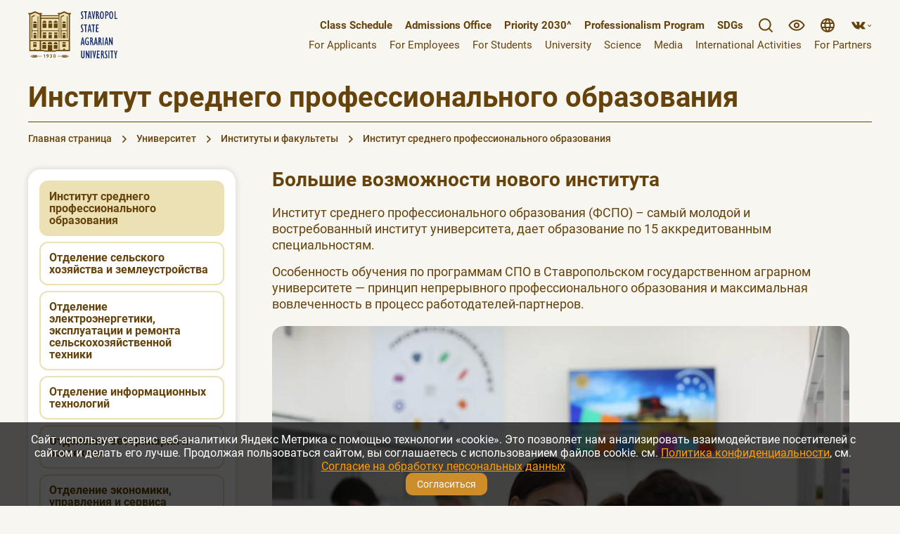

--- FILE ---
content_type: text/html; charset=utf-8
request_url: https://stgau.ru/en/university/institutes/secondary-professional-education
body_size: 206373
content:
<!doctype html>
<html data-n-head-ssr lang="en-US" data-n-head="%7B%22lang%22:%7B%22ssr%22:%22en-US%22%7D%7D">
  <head >
    <meta data-n-head="ssr" name="format-detection" content="telephone=no"><meta data-n-head="ssr" name="viewport" content="width=device-width, initial-scale=1.0"><meta data-n-head="ssr" name="yandex-verification" content="a368d81edfeca7fa"><meta data-n-head="ssr" data-hid="charset" charset="utf-8"><meta data-n-head="ssr" data-hid="mobile-web-app-capable" name="mobile-web-app-capable" content="yes"><meta data-n-head="ssr" data-hid="apple-mobile-web-app-title" name="apple-mobile-web-app-title" content="ФГБОУ ВО Ставропольский государственный аграрный университет"><meta data-n-head="ssr" data-hid="author" name="author" content="СтГАУ"><meta data-n-head="ssr" data-hid="og:type" name="og:type" property="og:type" content="website"><meta data-n-head="ssr" data-hid="og:title" name="og:title" property="og:title" content="ФГБОУ ВО Ставропольский государственный аграрный университет"><meta data-n-head="ssr" data-hid="og:site_name" name="og:site_name" property="og:site_name" content="ФГБОУ ВО Ставропольский государственный аграрный университет"><meta data-n-head="ssr" data-hid="og:description" name="og:description" property="og:description" content="ФГБОУ ВО Ставропольский государственный аграрный университет"><meta data-n-head="ssr" data-hid="og:url" name="og:url" property="og:url" content="https://stgau.ru"><meta data-n-head="ssr" data-hid="og:image" name="og:image" property="og:image" content="https://stgau.ru/images/sharing.jpg"><meta data-n-head="ssr" data-hid="og:image:width" name="og:image:width" property="og:image:width" content="1024"><meta data-n-head="ssr" data-hid="og:image:height" name="og:image:height" property="og:image:height" content="512"><meta data-n-head="ssr" data-hid="twitter:card" name="twitter:card" property="twitter:card" content="summary_large_image"><meta data-n-head="ssr" data-hid="i18n-og" property="og:locale" content="en_US"><meta data-n-head="ssr" data-hid="i18n-og-alt-ru-RU" property="og:locale:alternate" content="ru_RU"><meta data-n-head="ssr" data-hid="description" name="description" content="description - Институт среднего профессионального образования"><title>Институт среднего профессионального образования</title><link data-n-head="ssr" href="https://mc.yandex.ru/metrika/tag.js" rel="preload" as="script"><link data-n-head="ssr" data-hid="shortcut-icon" rel="shortcut icon" href="/_nuxt/icons/icon_64x64.037e33.png"><link data-n-head="ssr" data-hid="apple-touch-icon" rel="apple-touch-icon" href="/_nuxt/icons/icon_512x512.037e33.png" sizes="512x512"><link data-n-head="ssr" rel="manifest" href="/_nuxt/manifest.97114d5c.json" data-hid="manifest"><link data-n-head="ssr" data-hid="i18n-alt-ru" rel="alternate" href="https://stgau.ru/university/institutes/secondary-professional-education" hreflang="ru"><link data-n-head="ssr" data-hid="i18n-alt-ru-RU" rel="alternate" href="https://stgau.ru/university/institutes/secondary-professional-education" hreflang="ru-RU"><link data-n-head="ssr" data-hid="i18n-alt-en" rel="alternate" href="https://stgau.ru/en/university/institutes/secondary-professional-education" hreflang="en"><link data-n-head="ssr" data-hid="i18n-alt-en-US" rel="alternate" href="https://stgau.ru/en/university/institutes/secondary-professional-education" hreflang="en-US"><link data-n-head="ssr" data-hid="i18n-xd" rel="alternate" href="https://stgau.ru/university/institutes/secondary-professional-education" hreflang="x-default"><link data-n-head="ssr" data-hid="i18n-can" rel="canonical" href="https://stgau.ru/en/university/institutes/secondary-professional-education"><link rel="preload" href="/_nuxt/css/9538f1c.css" as="style"><link rel="modulepreload" href="/_nuxt/4ac43f0.modern.js" as="script"><link rel="preload" href="/_nuxt/css/11254a9.css" as="style"><link rel="modulepreload" href="/_nuxt/91775a7.modern.js" as="script"><link rel="preload" href="/_nuxt/css/3c50a48.css" as="style"><link rel="modulepreload" href="/_nuxt/9b30a39.modern.js" as="script"><link rel="preload" href="/_nuxt/css/57a52fe.css" as="style"><link rel="modulepreload" href="/_nuxt/ea47c01.modern.js" as="script"><link rel="preload" href="/_nuxt/css/37fce07.css" as="style"><link rel="modulepreload" href="/_nuxt/4b4d7ba.modern.js" as="script"><link rel="preload" href="/_nuxt/css/8150973.css" as="style"><link rel="modulepreload" href="/_nuxt/ae692aa.modern.js" as="script"><link rel="modulepreload" href="/_nuxt/72bc001.modern.js" as="script"><link rel="preload" href="/_nuxt/css/0a0fe85.css" as="style"><link rel="modulepreload" href="/_nuxt/dbb0e12.modern.js" as="script"><link rel="preload" href="/_nuxt/css/fbce46e.css" as="style"><link rel="modulepreload" href="/_nuxt/21d9d8b.modern.js" as="script"><link rel="preload" href="/_nuxt/css/e5fbff5.css" as="style"><link rel="modulepreload" href="/_nuxt/86a1d20.modern.js" as="script"><link rel="preload" href="/_nuxt/css/f4797d6.css" as="style"><link rel="modulepreload" href="/_nuxt/62292be.modern.js" as="script"><link rel="preload" href="/_nuxt/css/5fc2f05.css" as="style"><link rel="modulepreload" href="/_nuxt/cf422a6.modern.js" as="script"><link rel="preload" href="/_nuxt/css/d330ac7.css" as="style"><link rel="modulepreload" href="/_nuxt/0763b89.modern.js" as="script"><link rel="preload" href="/_nuxt/css/8f4fb23.css" as="style"><link rel="modulepreload" href="/_nuxt/1963325.modern.js" as="script"><link rel="stylesheet" href="/_nuxt/css/9538f1c.css"><link rel="stylesheet" href="/_nuxt/css/11254a9.css"><link rel="stylesheet" href="/_nuxt/css/3c50a48.css"><link rel="stylesheet" href="/_nuxt/css/57a52fe.css"><link rel="stylesheet" href="/_nuxt/css/37fce07.css"><link rel="stylesheet" href="/_nuxt/css/8150973.css"><link rel="stylesheet" href="/_nuxt/css/0a0fe85.css"><link rel="stylesheet" href="/_nuxt/css/fbce46e.css"><link rel="stylesheet" href="/_nuxt/css/e5fbff5.css"><link rel="stylesheet" href="/_nuxt/css/f4797d6.css"><link rel="stylesheet" href="/_nuxt/css/5fc2f05.css"><link rel="stylesheet" href="/_nuxt/css/d330ac7.css"><link rel="stylesheet" href="/_nuxt/css/8f4fb23.css">
  </head>
  <body >
    <div data-server-rendered="true" id="__nuxt"><!----><div id="__layout"><div class="app"><div class="app__wrapper"><header class="app__header header"><div class="header__container"><!----> <div class="ui-inner header__inner"><div class="header__wrapper"><a href="/en" class="header__logotype nuxt-link-active"><img src="/_nuxt/img/logotype-default-ru.7b04ea1.svg" alt="ФГБОУ ВО Ставропольский государственный аграрный университет" class="header__logotype-img"></a> <div class="header__holder"><div class="header__box header__box_top"><div class="header__navigation header__navigation_top"><a href="https://lk2.stgau.ru/WebApp/#/Rasp/List" class="header__navigation-link">Class Schedule</a><a href="https://old.stgau.ru/abiturient" target="_blank" class="header__navigation-link">Admissions Office</a><a target="_blank" class="header__navigation-link">Priority 2030^</a><a target="_blank" class="header__navigation-link">Professionalism Program</a><a href="https://old.stgau.ru/goals" target="_blank" class="header__navigation-link">SDGs</a></div> <div class="header__button header__button_search header-control"><div class="header-control__head"><svg xmlns="http://www.w3.org/2000/svg" class="header-control__icon icon sprite-icons"><use href="/_nuxt/5c419e8a8c078b789051ff0983b517ee.svg#i-search" xlink:href="/_nuxt/5c419e8a8c078b789051ff0983b517ee.svg#i-search"></use></svg> <!----></div> <!----></div> <div class="header__button header__button_visually-impaired header-control"><div class="header-control__head"><svg xmlns="http://www.w3.org/2000/svg" class="header-control__icon icon sprite-icons"><use href="/_nuxt/5c419e8a8c078b789051ff0983b517ee.svg#i-eye" xlink:href="/_nuxt/5c419e8a8c078b789051ff0983b517ee.svg#i-eye"></use></svg> <!----></div> <!----></div> <div class="header__button header__button_locale header-control"><div class="header-control__head"><svg xmlns="http://www.w3.org/2000/svg" class="header-control__icon icon sprite-icons"><use href="/_nuxt/5c419e8a8c078b789051ff0983b517ee.svg#i-locale" xlink:href="/_nuxt/5c419e8a8c078b789051ff0983b517ee.svg#i-locale"></use></svg> <!----></div> <!----></div> <div class="header__button header__button_socials header-control"><div class="header-control__head"><svg xmlns="http://www.w3.org/2000/svg" class="header-control__icon icon sprite-socials"><use href="/_nuxt/52a7994aba679044e9749c8bc3779798.svg#i-vk" xlink:href="/_nuxt/52a7994aba679044e9749c8bc3779798.svg#i-vk"></use></svg> <svg xmlns="http://www.w3.org/2000/svg" class="header-control__arrow icon sprite-icons"><use href="/_nuxt/5c419e8a8c078b789051ff0983b517ee.svg#i-arrow-down" xlink:href="/_nuxt/5c419e8a8c078b789051ff0983b517ee.svg#i-arrow-down"></use></svg></div> <!----></div> <div class="header__burger"><div class="header__burger-line header__burger-line_top"></div> <div class="header__burger-line header__burger-line_middle"></div> <div class="header__burger-line header__burger-line_bottom"></div></div></div> <div class="header__box header__box_bottom"><div class="header__navigation header__navigation_bottom"><div class="header__navigation-link">For Applicants</div><div class="header__navigation-link">For Employees</div><div class="header__navigation-link">For Students</div><div class="header__navigation-link">University</div><div class="header__navigation-link">Science</div><div class="header__navigation-link">Media</div><a href="/en/international" class="header__navigation-link">International Activities</a><div class="header__navigation-link">For Partners</div></div></div> <!----></div></div></div></div> <!----></header> <div class="typical-content-page app__view"><div class="ui-inner typical-content-page__inner"><div class="typical-content-page__title">Институт среднего профессионального образования</div> <div class="ui-breadcrumbs typical-content-page__breadcrumbs"><div class="ui-breadcrumbs__item">Главная страница</div> <svg xmlns="http://www.w3.org/2000/svg" class="ui-breadcrumbs__arrow icon sprite-icons"><use href="/_nuxt/5c419e8a8c078b789051ff0983b517ee.svg#i-arrow-down" xlink:href="/_nuxt/5c419e8a8c078b789051ff0983b517ee.svg#i-arrow-down"></use></svg><div class="ui-breadcrumbs__item">Университет</div> <svg xmlns="http://www.w3.org/2000/svg" class="ui-breadcrumbs__arrow icon sprite-icons"><use href="/_nuxt/5c419e8a8c078b789051ff0983b517ee.svg#i-arrow-down" xlink:href="/_nuxt/5c419e8a8c078b789051ff0983b517ee.svg#i-arrow-down"></use></svg><div class="ui-breadcrumbs__item">Институты и факультеты</div> <svg xmlns="http://www.w3.org/2000/svg" class="ui-breadcrumbs__arrow icon sprite-icons"><use href="/_nuxt/5c419e8a8c078b789051ff0983b517ee.svg#i-arrow-down" xlink:href="/_nuxt/5c419e8a8c078b789051ff0983b517ee.svg#i-arrow-down"></use></svg><div class="ui-breadcrumbs__item">Институт среднего профессионального образования</div> <!----></div> <div class="typical-content-page__wrapper"><div class="typical-content-page__box typical-content-page__box_left"><div class="typical-content-page__navigation navigation navigation_align_left"><a href="/en/university/institutes/secondary-professional-education" aria-current="page" class="nuxt-link-exact-active nuxt-link-active navigation__item">Институт среднего профессионального образования</a><a href="/en/university/institutes/secondary-professional-education/department-of-agriculture-and-land-management" class="navigation__item">Отделение сельского хозяйства и землеустройства</a><a href="/en/university/institutes/secondary-professional-education/department-of-electric-power-engineering-operation-and-repair-of-agricultural-machinery" class="navigation__item">Отделение электроэнергетики, эксплуатации и ремонта сельскохозяйственной техники</a><a href="/en/university/institutes/secondary-professional-education/department-of-information-technology" class="navigation__item">Отделение информационных технологий</a><a href="/en/university/institutes/secondary-professional-education/department-of-veterinary-an-animal-science" class="navigation__item">Отделение ветеринарии и зоотехнии</a><a href="/en/university/institutes/secondary-professional-education/department-of-economics-management-and-service" class="navigation__item">Отделение экономики, управления и сервиса</a><a href="/en/university/institutes/secondary-professional-education/professionalism" class="navigation__item">Профессионалитет</a><a href="/en/university/institutes/secondary-professional-education/base" class="navigation__item">Материально-техническая база</a><a href="/en/university/institutes/secondary-professional-education/student-life" class="navigation__item">Студенческая жизнь</a><a href="/en/university/institutes/secondary-professional-education/history" class="navigation__item">История</a></div></div> <div class="typical-content-page__box typical-content-page__box_right"><div class="typical-content-page__content"><!----> <!----> <!----> <h2>Большие возможности нового института</h2><!----> <!----> <!----> <p>Институт среднего профессионального образования (ФСПО) – самый молодой и востребованный институт университета, дает образование по 15 аккредитованным специальностям.</p><!----> <!----> <!----> <p>Особенность обучения по программам СПО в Ставропольском государственном аграрном университете — принцип непрерывного профессионального образования и максимальная вовлеченность в процесс работодателей-партнеров.</p><!----> <!----> <!----> <img src="/images/secondary-professional-education-img.jpg" alt="изображение"><!----> <!----> <!----> <h2>Уникальность института СПО Ставропольского ГАУ</h2><ul><li>Высокая востребованность в специалистах среднего звена на рынке труда.</li><li>Высокий уровень зарплат у квалифицированных специалистов рабочих специальностей.</li><li>Студентов института СПО обучают опытные педагоги высшей и первой квалификационной категории, доктора и кандидаты наук.</li><li>В образовательном процессе и составлении учебных программ участвуют представители предприятий-работодателей соответствующего профиля.</li><li>Обучение проводится с использованием современного оборудования, инновационных технологий на базе университета и предприятий-партнеров.</li><li>Учебные программы предусматривают большое количество практических занятий на предприятиях работодателей-партнеров.</li><li>Выпускники института СПО поступают в университет на программы высшего образования по результатам внутренних вступительных экзаменов.</li></ul> <!----> <!----> <div class="faculty-of-economics-page__cards"></div><!----> <!----> <!----> <br><!----> <!----> <!----> <div class="specialties-box specialties-box_is-drop-down"><div class="specialties-box__head"><div class="specialties-box__title">Контакты института СПО</div> <div class="specialties-box__arrow"><svg xmlns="http://www.w3.org/2000/svg" class="specialties-box__arrow-icon icon sprite-icons"><use href="/_nuxt/5c419e8a8c078b789051ff0983b517ee.svg#i-arrow-down" xlink:href="/_nuxt/5c419e8a8c078b789051ff0983b517ee.svg#i-arrow-down"></use></svg></div></div> <div class="specialties-box__content" style="height:0;"><div class="specialties-box__holder">
                    <p>355035, г. Ставрополь, пер. Зоотехнический, 12, ФГБОУ ВО Ставропольский ГАУ, корпус Института дополнительного профессионального образования, институт среднего профессионального образования.</p>
                    <p><b>Тел.</b> +7 (8652) 31-59-61<br><b>Электронная почта:</b> fspo.stgau@bk.ru<br><b>ВК:</b> vk.com/stgau_spo<br><b>Telegram:</b> t.me/stgau_spo</p>
                    <h2>Деканат</h2>
                    <p>Ставрополь, пер. Зоотехнический, 12, корпус Института дополнительного профессионального образования, 3 этаж, каб. № 302.</p>
                    <p><b>Секретарь приемной:</b> +7 (8652) 31-59-61.</p>
                    <h2>Декан института</h2>
                    <p><b>Оксана Сергеевна Гаврилова</b>, кандидат филологических наук, доцент. Ставрополь, пер. Зоотехнический, 12, корпус Института дополнительного профессионального образования, 3 этаж, каб. 318.</p>
                    <p><b>Телефон:</b> +7(8652) 31-59-62<br><b>Электронная почта:</b> fspo.stgau@bk.ru</p>
                </div></div></div><!----> <!----> <!----> <h2>Обучение в институте</h2><!----> <!----> <!----> <p>Обучение по специальностям СПО осуществляется на базе основного общего или среднего общего образования. Институт готовит специалистов среднего звена в областях:</p><ul><li>ветеринарии и зоотехнии</li><li>агрономии и землеустройства</li><li>пищевой промышленности</li><li>электроснабжения</li><li>эксплуатации, ремонта и обслуживания сельскохозяйственной техники и оборудования</li><li>экономики, банковского и бухгалтерского дела</li><li>информационных технологий</li><li>сервиса и туризма</li></ul> <!----> <!----> <div class="faculty-of-economics-page__cards"></div><!----> <!----> <!----> <div class="gallery-bullets"><div class="gallery-bullets__container"><div class="client-only-placeholder"><div class="gallery-bullets__slider"><div class="gallery-bullets__slider-wrapper"><div class="gallery-bullets__slider-slide"><img data-src="/images/secondary-professional-education-1.jpg" class="gallery-bullets__slider-slide-img"> <!----></div><div class="gallery-bullets__slider-slide"><img data-src="/images/secondary-professional-education-2.jpg" class="gallery-bullets__slider-slide-img"> <!----></div><div class="gallery-bullets__slider-slide"><img data-src="/images/secondary-professional-education-3.jpg" class="gallery-bullets__slider-slide-img"> <!----></div><div class="gallery-bullets__slider-slide"><img data-src="/images/secondary-professional-education-4.jpg" class="gallery-bullets__slider-slide-img"> <!----></div></div></div></div></div> <div class="client-only-placeholder"><div class="gallery-bullets__items"><div class="gallery-bullets__items-wrapper"><div class="gallery-bullets__items-slide"><img data-src="/images/secondary-professional-education-1.jpg" class="gallery-bullets__items-slide-img"></div><div class="gallery-bullets__items-slide"><img data-src="/images/secondary-professional-education-2.jpg" class="gallery-bullets__items-slide-img"></div><div class="gallery-bullets__items-slide"><img data-src="/images/secondary-professional-education-3.jpg" class="gallery-bullets__items-slide-img"></div><div class="gallery-bullets__items-slide"><img data-src="/images/secondary-professional-education-4.jpg" class="gallery-bullets__items-slide-img"></div></div></div></div></div></div></div></div></div></div> <footer class="footer app__footer"><div class="ui-inner footer__inner"><div class="footer__wrapper"><div class="footer__holder"><div class="footer__column"><div class="footer__column-head"><svg xmlns="http://www.w3.org/2000/svg" class="footer__column-icon icon sprite-icons"><use href="/_nuxt/5c419e8a8c078b789051ff0983b517ee.svg#i-question" xlink:href="/_nuxt/5c419e8a8c078b789051ff0983b517ee.svg#i-question"></use></svg> <div class="footer__column-title">About Us</div></div> <div class="footer__column-body"><div class="footer__column-item"><div class="footer__text">355035, Stavropol,<br /> Zootekhnichesky Lane, 12.<br /><br />FSBEI HE “Stavropol State Agrarian University”</div></div><div class="footer__column-item"><div class="footer__text">Admissions Office:<br> +7 (8652) 315-915</div></div><div class="footer__column-item"><div class="footer__text">General Inquiries:<br> +7 (8652) 35-22-83</div></div><div class="footer__column-item"><a href="mailto: inf@stgau.ru" target="_blank" class="footer__text footer__text_link">inf@stgau.ru</a></div></div></div><div class="footer__column"><div class="footer__column-head"><svg xmlns="http://www.w3.org/2000/svg" class="footer__column-icon icon sprite-icons"><use href="/_nuxt/5c419e8a8c078b789051ff0983b517ee.svg#i-student" xlink:href="/_nuxt/5c419e8a8c078b789051ff0983b517ee.svg#i-student"></use></svg> <div class="footer__column-title">For Students</div></div> <div class="footer__column-body"><div class="footer__column-item"><a href="https://lk2.stgau.ru/WebApp/#/Rasp/List" target="_blank" class="footer__text footer__text_link">Class Schedule</a></div><div class="footer__column-item"><a href="http://support.stgau.ru/" target="_blank" class="footer__text footer__text_link">Electronic Appeals</a></div><div class="footer__column-item"><a href="https://docs.google.com/forms/d/1mipppNqzuZeFi2oo0nat33W2YdWIvPeE-g_HjdU4B14/viewform?edit_requested=true" target="_blank" class="footer__text footer__text_link">Evaluate Quality of Education</a></div></div></div><div class="footer__column"><div class="footer__column-head"><svg xmlns="http://www.w3.org/2000/svg" class="footer__column-icon icon sprite-icons"><use href="/_nuxt/5c419e8a8c078b789051ff0983b517ee.svg#i-information" xlink:href="/_nuxt/5c419e8a8c078b789051ff0983b517ee.svg#i-information"></use></svg> <div class="footer__column-title">Information</div></div> <div class="footer__column-body"><div class="footer__column-item"><a href="https://stgau.ru/privacy-policy/" target="_blank" class="footer__text footer__text_link">StGAU Policy on Personal Data Processing</a></div><div class="footer__column-item"><a href="https://stgau.ru/sveden/" target="_self" class="footer__text footer__text_link">Information about the Educational Organization</a></div><div class="footer__column-item"><a href="https://priority2030.ru/analytics/qxtelp0di1/about/?embed=true" target="_blank" class="footer__text footer__text_link">Priority 2030^</a></div><div class="footer__column-item"><a href="/en/obschinf/korup" class="footer__text footer__text_link">Anti-Corruption Efforts</a></div><div class="footer__column-item"><a href="/en/antimonopol" class="footer__text footer__text_link">Antitrust Compliance</a></div><div class="footer__column-item"><a href="/en/information/countering-terrorism-and-extremism" class="footer__text footer__text_link">Countering Terrorism and Extremism</a></div><div class="footer__column-item"><a href="/en/information/faq" class="footer__text footer__text_link">Questions and Answers</a></div></div></div><div class="footer__column"><div class="footer__column-head"><svg xmlns="http://www.w3.org/2000/svg" class="footer__column-icon icon sprite-icons"><use href="/_nuxt/5c419e8a8c078b789051ff0983b517ee.svg#i-ministry" xlink:href="/_nuxt/5c419e8a8c078b789051ff0983b517ee.svg#i-ministry"></use></svg> <div class="footer__column-title">Ministries</div></div> <div class="footer__column-body"><div class="footer__column-item"><a href="https://mcx.gov.ru/" target="_blank" class="footer__text footer__text_link">Ministry of Agriculture</a></div><div class="footer__column-item"><a href="https://minobrnauki.gov.ru/" target="_blank" class="footer__text footer__text_link">Ministry of Science and Higher Education</a></div><div class="footer__column-item"><a href="https://edu.gov.ru/" target="_blank" class="footer__text footer__text_link">Ministry of Education</a></div></div></div></div> <div class="footer__socials"><a href="https://ok.ru/group/70000000461637" target="_blank" class="footer__socials-item"><svg xmlns="http://www.w3.org/2000/svg" class="footer__socials-item-icon icon sprite-socials"><use href="/_nuxt/52a7994aba679044e9749c8bc3779798.svg#i-ok" xlink:href="/_nuxt/52a7994aba679044e9749c8bc3779798.svg#i-ok"></use></svg></a><a href="https://rutube.ru/channel/25340856/" target="_blank" class="footer__socials-item"><svg xmlns="http://www.w3.org/2000/svg" class="footer__socials-item-icon icon sprite-socials"><use href="/_nuxt/52a7994aba679044e9749c8bc3779798.svg#i-rt" xlink:href="/_nuxt/52a7994aba679044e9749c8bc3779798.svg#i-rt"></use></svg></a><a href="https://t.me/agrarian_university1930" target="_blank" class="footer__socials-item"><svg xmlns="http://www.w3.org/2000/svg" class="footer__socials-item-icon icon sprite-socials"><use href="/_nuxt/52a7994aba679044e9749c8bc3779798.svg#i-tg" xlink:href="/_nuxt/52a7994aba679044e9749c8bc3779798.svg#i-tg"></use></svg></a><a href="https://vk.com/stgau1930" target="_blank" class="footer__socials-item"><svg xmlns="http://www.w3.org/2000/svg" class="footer__socials-item-icon icon sprite-socials"><use href="/_nuxt/52a7994aba679044e9749c8bc3779798.svg#i-vk" xlink:href="/_nuxt/52a7994aba679044e9749c8bc3779798.svg#i-vk"></use></svg></a><a href="https://youtube.com/user/stgau26" target="_blank" class="footer__socials-item"><svg xmlns="http://www.w3.org/2000/svg" class="footer__socials-item-icon icon sprite-socials"><use href="/_nuxt/52a7994aba679044e9749c8bc3779798.svg#i-yt" xlink:href="/_nuxt/52a7994aba679044e9749c8bc3779798.svg#i-yt"></use></svg></a></div></div></div></footer> <!----> <!----></div></div></div></div><script>window.__NUXT__=(function(a,b,c,d,e,f,g,h,i,j,k,l,m,n,o,p,q,r,s,t,u,v,w,x,y,z,A,B,C,D,E,F,G,H,I,J,K,L,M,N,O,P,Q,R,S,T,U,V,W,X,Y,Z,_,$,aa,ab,ac,ad,ae,af,ag,ah,ai,aj,ak,al,am,an,ao,ap,aq,ar,as,at,au,av,aw,ax,ay,az,aA,aB,aC,aD,aE,aF,aG,aH,aI,aJ,aK,aL,aM,aN,aO,aP,aQ,aR,aS,aT,aU,aV,aW,aX,aY,aZ,a_,a$,ba,bb,bc,bd,be,bf,bg,bh,bi,bj,bk,bl,bm,bn,bo,bp,bq,br,bs,bt,bu,bv,bw,bx,by,bz,bA,bB,bC,bD,bE,bF,bG,bH,bI,bJ,bK,bL,bM,bN,bO,bP,bQ,bR,bS,bT,bU,bV,bW,bX,bY,bZ,b_,b$,ca,cb,cc,cd,ce,cf,cg,ch,ci,cj,ck,cl,cm,cn,co,cp,cq,cr,cs,ct,cu,cv,cw,cx,cy,cz,cA,cB,cC,cD,cE,cF,cG,cH,cI,cJ,cK,cL,cM,cN,cO,cP,cQ,cR,cS,cT,cU,cV,cW,cX,cY,cZ,c_,c$,da,db,dc,dd,de,df,dg,dh,di,dj,dk,dl,dm,dn,do0,dp,dq,dr,ds,dt,du,dv,dw,dx,dy,dz,dA,dB,dC,dD,dE,dF,dG,dH,dI,dJ,dK,dL,dM,dN,dO,dP,dQ,dR,dS,dT,dU,dV,dW,dX,dY,dZ,d_,d$,ea,eb,ec,ed,ee,ef,eg,eh,ei,ej,ek,el,em,en,eo,ep,eq,er,es,et,eu,ev,ew,ex,ey,ez,eA,eB,eC,eD,eE,eF,eG,eH,eI,eJ,eK,eL,eM,eN,eO,eP,eQ,eR,eS,eT,eU,eV,eW,eX,eY,eZ,e_,e$,fa,fb,fc,fd,fe,ff,fg,fh,fi,fj,fk,fl,fm,fn,fo,fp,fq,fr,fs,ft,fu,fv,fw,fx,fy,fz,fA,fB,fC,fD,fE,fF,fG,fH,fI,fJ,fK,fL,fM,fN,fO,fP,fQ,fR,fS,fT,fU,fV,fW,fX,fY,fZ,f_,f$,ga,gb,gc,gd,ge,gf,gg,gh,gi,gj,gk,gl,gm,gn,go,gp,gq,gr,gs,gt,gu,gv,gw,gx,gy,gz,gA,gB,gC,gD,gE,gF,gG,gH,gI,gJ,gK,gL,gM,gN,gO,gP,gQ,gR,gS,gT,gU,gV,gW,gX,gY,gZ,g_){return {layout:"default",data:[{}],fetch:{},error:S,state:{competitions:{},employees:{},general:{global:{applicantGuide:S}},localization:{dateFormat:"YYYY\u002FMM\u002FDD"},news:{},references:{},search:{},specialties:{},"visually-impaired-panel":{show:false,themeSite:"theme-site-1",fontSize:"font-size-2",images:B},i18n:{routeParams:{}}},serverRendered:B,routePath:"\u002Fen\u002Funiversity\u002Finstitutes\u002Fsecondary-professional-education",config:{_app:{basePath:M,assetsPath:"\u002F_nuxt\u002F",cdnURL:S}},__i18n:{langs:{en:{header:[],footer:{},general:{inputSearchPlaceholder:"Поиск"},mainPage:{mainNews:{buttonAllNews:"Все новости"},head:{title:"ФГБОУ ВО Ставропольский государственный аграрный университет",description:"Официальный сайт ставропольского государственного аграрного университета. Получите образование по самым востребованным направлениям АПК России — от агрономии и ветеринарии до экономики и туризма."}},econfinPage:{title:"Исследование проблем\u003Cbr\u003E экономики и&nbsp;финансов",breadcrumbs:[{text:z,to:M},{text:"Исследование проблем экономики и финансов"}],content:"\n        \u003Ch2\u003EО&nbsp;журнале\u003C\u002Fh2\u003E\n        \u003Cp\u003EНаучно-практический рецензируемый журнал \u003Cb\u003EИсследование проблем экономики и&nbsp;финансов\u003C\u002Fb\u003E публикует оригинальные теоретические, аналитические и&nbsp;исследовательские статьи, отражающие результаты фундаментальных и&nbsp;прикладных исследований в&nbsp;области экономики и&nbsp;финансов.\u003C\u002Fp\u003E\n        \u003Cp\u003E\u003Cb\u003EЦелью\u003C\u002Fb\u003E журнала является обобщение научных и&nbsp;практических достижений российских и&nbsp;зарубежных ученых по&nbsp;следующим направлениям: региональная экономика, экономика сельского хозяйства и&nbsp;АПК, бухгалтерский учет, аудит и&nbsp;экономическая статистика, экономическая безопасность, менеджмент, финансы и&nbsp;экономика сферы услуг.\u003C\u002Fp\u003E\n        \u003Ch3\u003EЗадачами журнала являются:\u003C\u002Fh3\u003E\n        \u003Cul\u003E\n            \u003Cli\u003EОсвещение новейших результатов и&nbsp;передового опыта научно-практической деятельности в&nbsp;разных областях экономики.\u003C\u002Fli\u003E\n            \u003Cli\u003EСоздание единой научной площадки для укрепления научных коммуникаций и&nbsp;связей между учеными.\u003C\u002Fli\u003E\n            \u003Cli\u003EПовышение доступности результатов научных работ молодых ученых и&nbsp;аспирантов.\u003C\u002Fli\u003E\n        \u003C\u002Ful\u003E\n        \u003Cp\u003EПубликация статей в&nbsp;журнале \u003Cb\u003EИсследование проблем экономики и&nbsp;финансов\u003C\u002Fb\u003E является бесплатной. Статьи принимаются на&nbsp;русском и&nbsp;английском языках. Журнал следует политике открытого доступа к&nbsp;публикациям. Все содержимое журнала доступно для пользователей бесплатно. Для обеспечения качества публикуемых материалов в&nbsp;журнале установлены жесткие этические требования к&nbsp;рукописям.\u003C\u002Fp\u003E\n        \u003Cp\u003E\u003Cb\u003EПериодичность выпуска журнала\u003C\u002Fb\u003E (с&nbsp;2021&nbsp;г.)&nbsp;&mdash; 4&nbsp;номера в&nbsp;год.\u003C\u002Fp\u003E\n        \u003Ch3\u003EСВЕДЕНИЯ О&nbsp;РЕГИСТРАЦИИ\u003C\u002Fh3\u003E\n        \u003Cp\u003E\u003Cb\u003EISSN:\u003C\u002Fb\u003E 2782-6414 (Online)\u003C\u002Fp\u003E\n        \u003Cp\u003E\u003Cb\u003EРеестровая запись:\u003C\u002Fb\u003E Эл &#8470; ФС77-81185 от&nbsp;02&nbsp;июня 2021&nbsp;г. Выдано федеральной службой по&nbsp;надзору в&nbsp;сфере связи, информационных технологий и&nbsp;массовых коммуникаций (Роскомнадзор)\u003C\u002Fp\u003E\n    ",contacts:{title:"Контактная информация:",phone:"Тел.",email:"E-mail:"},founderAndPublisher:{title:"Учредитель и издатель:",text:"ФГБОУ ВО Ставропольский государственный аграрный университет 355017, г. Ставрополь, пер. Зоотехнический, 12"},editorInChief:{title:"Главный редактор:",text:"Бобрышев А.Н."},head:{title:cE,description:cE}},errorPage:{content:"\n        \u003Cp\u003E\u003Cb\u003EДорогие друзья!\u003C\u002Fb\u003E\u003C\u002Fp\u003E\n        \u003Cp\u003EВ&nbsp;настоящее время СтГАУ переходит на&nbsp;новый сайт, ведутся технические работы, что может повлечь временные проблемы с&nbsp;доступом к&nbsp;некоторым разделам сайта университета.\u003C\u002Fp\u003E\n        \u003Cp\u003EПриносим извинения за&nbsp;неудобства!\u003C\u002Fp\u003E\n    ",buttonText:"Перейти на главную"},incomingSlugPage:{title:aK,sections:[{slug:cF,anchor:"Среднее профессиональное образование",head:{title:aK,description:aK},content:[{tag:T,content:"\n                        \u003Ch2\u003EСреднее профессиональное образование\u003C\u002Fh2\u003E\n                        \u003Cimg src=\"\u002Fimages\u002Fincoming\u002F1-1.jpg\" alt=\"#\" \u002F\u003E\n                        \u002F\u002F \u003Cp\u003E- 10 причин, почему надо поступать в СтГАУ  – ссылка на раздел: «Поступающим»: Бакалавриат и специалитет – 10 причин, почему надо поступать в СтГАУ\u003C\u002Fp\u003E\n                        \u003Cp\u003E- Почему стоит выбрать факультет СПО Ставропольского ГАУ – ссылка на раздел: «Уникальность факультета СПО Ставропольского ГАУ»: Об университете – Факультеты - ФСПО\u003C\u002Fp\u003E\n                        \u003Ch3\u003EКак поступить на специальность СПО?\u003C\u002Fh3\u003E\n                        \u003Ch3\u003EКак выбрать профессию?\u003C\u002Fh3\u003E\n                        \u003Cp\u003EВ апреле принять участие в Едином дне открытых дверей.\u003C\u002Fp\u003E\n                        \u003Cp\u003EВыбрать специальность и направление подготовки в СтГАУ:\u003Cbr\u003E \u003Ca data-to=\"\u002Fspecialties\"\u003Eперечень специальностей СПО\u003C\u002Fa\u003E\u003Cbr\u003E \u003Ca href=\"https:\u002F\u002Fold.stgau.ru\u002Fabiturient\u002Fpologenie\u002Fdocs\u002F2023\u002Fadmission_rules\u002F03.pdf\"\u003Eофициальный документ\u003C\u002Fa\u003E\u003C\u002Fp\u003E\n                        \u003Cp\u003EПолучить консультацию в приемной комиссии СтГАУ (см. контакты ниже).\u003C\u002Fp\u003E\n                        \u003Ch3\u003EПравила поступления на программы среднего профессионального образования и профессионалитета\u003C\u002Fh3\u003E\n                        \u002F\u002F \u003Ch4\u003EПеречень документов, необходимых для поступления на программы среднего профессионального образования СтГАУ\u003C\u002Fh4\u003E\n                        \u002F\u002F \u003Cul\u003E\n                        \u002F\u002F     \u003Cli\u003Eаттестат;\u003C\u002Fli\u003E\n                        \u002F\u002F     \u003Cli\u003Eпаспорт абитуриента;\u003C\u002Fli\u003E\n                        \u002F\u002F     \u003Cli\u003Eсвидетельство о рождении, ИНН, СНИЛС, характеристика;\u003C\u002Fli\u003E\n                        \u002F\u002F     \u003Cli\u003Eпаспорт законного представителя абитуриента;\u003C\u002Fli\u003E\n                        \u002F\u002F     \u003Cli\u003Eмедицинская справка по форме 086-У;\u003C\u002Fli\u003E\n                        \u002F\u002F     \u003Cli\u003Eсертификат прививочный;\u003C\u002Fli\u003E\n                        \u002F\u002F     \u003Cli\u003Eполис;\u003C\u002Fli\u003E\n                        \u002F\u002F \u003C\u002Ful\u003E\n                        \u002F\u002F \u003Cimg src=\"\u002Fimages\u002Fincoming\u002F1-2.jpg\" alt=\"#\" style=\"max-width: 300px;\" \u002F\u003E\n                        \u003Ch4\u003EНабор на программы среднего специального образования\u003C\u002Fh4\u003E\n                        \u003Cp\u003EСтавропольский ГАУ набирает студентов на программы среднего профессионального образования на базе 9 и 11 классов.\u003C\u002Fp\u003E\n                        \u003Cp\u003EС 2022 года университет участвует в федеральном проекте \u003Ca href=\"#\"\u003E«Профессионалитет»\u003C\u002Fa\u003E и набирает по программам «Профессионалитета» студентов на несколько специальностей.\u003C\u002Fp\u003E\n                        \u003Cp\u003EЗачисление на факультет СПО осуществляется по среднему баллу аттестата. Он определяется так: все итоговые оценки суммируются и делятся на общее количество предметов. Чем выше полученный результат – тем больше шансов пройти по конкурсу.\u003C\u002Fp\u003E\n                        \u003Ch4\u003EОсобенность образовательных программ «Профессионалитета».\u003C\u002Fh4\u003E\n                        \u003Cp\u003EУкороченные сроки обучения.\u003C\u002Fp\u003E\n                        \u003Cp\u003EПодготовка специалистов под нужды конкретного работодателя с его непосредственным участием в обучающем процессе.\u003C\u002Fp\u003E\n                        \u003Cp\u003EПо окончании программ «Профессионалитета» выпускники получают дипломы обычного образца.\u003C\u002Fp\u003E\n                        \u003Cp\u003E\u003Ca href=\"#\" \u003EПодробнее о программах «Профессионалитета»\u003C\u002Fa\u003E\u003C\u002Fp\u003E\n                    "}]},{slug:"bachelor-degree-and-specialty",anchor:bu,head:{title:bu,description:bu},content:[{tag:T,content:"\n                        \u003Ch2\u003EБакалавриат и специалитет\u003C\u002Fh2\u003E\n                        \u003Cimg src=\"\u002Fimages\u002Fincoming\u002F2-1.jpg\" alt=\"#\"\u003E\n                        \u003Ch3\u003E10 причин, почему надо поступать в СтГАУ\u003C\u002Fh3\u003E\n                        \u003Cp\u003E\u003Cb\u003E1. Ведущий аграрный вуз России\u003C\u002Fb\u003E\u003Cbr\u003EТоповые места в реитингах мировых и российских вузов подтверждают лидирующие позиции СтГАУ – ссылка на раздел «Об университете»: Признание.\u003C\u002Fp\u003E\n                        \u003Cp\u003E\u003Cb\u003E2. Качественное образование\u003C\u002Fb\u003E \u003Cbr\u003EВысокий уровень образования получил оценку независимой аккредитацией образовательных программ. – ссылка на раздел «Об университете»: Признание.\u003C\u002Fp\u003E\n                        \u003Cp\u003E\u003Cb\u003E3. Выпускники востребованы работодателями\u003C\u002Fb\u003E \u003Cbr\u003E85% студентов трудоустраиваются по профессии в первый год после окончания вуза.\u003C\u002Fp\u003E\n                        \u003Cp\u003E\u003Cb\u003E4. Современное технологическое обеспечение\u003C\u002Fb\u003E \u003Cbr\u003EРазвитая материально-техническая база университета позволяет учиться и заниматься наукой — от генетики и инженерии до экономических исследований.\u003C\u002Fp\u003E\n                        \u003Cp\u003E\u003Cb\u003E5. Комфортные условия для жизни и учебы\u003C\u002Fb\u003E \u003Cbr\u003EСтоловая, спортзалы, конноспортивная школа, библиотеки, концертный зал. Отсрочка от армии на время обучения. Общежития, стипендия, гранты.\u003C\u002Fp\u003E\n                        \u003Cp\u003E\u003Cb\u003E6. Дополнительное образование\u003C\u002Fb\u003E \u003Cbr\u003EВозможность на бесплатной и платной основе получить IT-образование, выучить иностранные языки, пройти обучение в автошколе.\u003C\u002Fp\u003E\n                        \u003Cp\u003E\u003Cb\u003E7. Практико-ориентированный подход к обучению\u003C\u002Fb\u003E \u003Cbr\u003EОплачиваемые стажировки, практика и трудоустройство в компаниях-партнерах вуза. Уникальная производственная инфраструктура вуза помогает студентам знакомиться с будущей профессией с первого курса.\u003C\u002Fp\u003E\n                        \u003Cp\u003E\u003Cb\u003E8. Высокая мотивация успешности студента\u003C\u002Fb\u003E \u003Cbr\u003EСтудент аграрного имеет возможность монетизировать свои успехи в практической подготовке, получить материальную поддержку от вуза и его партнёров за успехи в учёбе, творчестве, спорте, научной̆ деятельности.\u003C\u002Fp\u003E\n                        \u003Cp\u003E\u003Cb\u003E9. Насыщенная студенческая жизнь\u003C\u002Fb\u003E \u003Cbr\u003EСтавропольский̆ аграрный̆ — центр регионального студенческого движения. В вузе действуют полсотни объединений и спортивных секций. Есть все условия для творчества, здорового образа жизни, построения общественно-политической̆ карьеры.\u003C\u002Fp\u003E\n                        \u003Cp\u003E\u003Cb\u003E10. Перспективы профессионального роста\u003C\u002Fb\u003E \u003Cbr\u003EАграрная отрасль — ключевая и наиболее динамично развивающаяся отрасль экономики России с растущим уровнем оплаты труда, высокой степенью цифровизации и автоматизации производства.\u003C\u002Fp\u003E\n                        \u003Ch3\u003EАлгоритм поступления\u003C\u002Fh3\u003E\n                        \u003Cimg src=\"\u002Fimages\u002Fincoming\u002F2-2.jpg\" alt=\"#\" style=\"width: 500px;\" \u002F\u003E\n                        \u003Cimg src=\"\u002Fimages\u002Fincoming\u002F2-3.jpg\" alt=\"#\" style=\"width: 500px;\"\u003E\n                        \u003Ch3\u003EКак выбрать специальность?\u003C\u002Fh3\u003E\n                        \u003Cp\u003EВыбрать специальность и направление подготовки в СтГАУ:\u003Cbr\u003E \u003Ca href=\"\u002Fspecialties\"\u003EКаталог образовательных программ бакалавриата и специалитета\u003C\u002Fa\u003E\u003C\u002Fp\u003E\n                        \u003Cp\u003EВыбрать профессию по предметам ЕГЭ\u003C\u002Fp\u003E\n                        \u003Cimg src=\"\u002Fimages\u002Fincoming\u002F2-4.jpg\" alt=\"#\" style=\"width: 300px;\"\u003E\n                        \u003Ctable\u003E\n                            \u003Cthead\u003E\n                                \u003Ctr\u003E\n                                    \u003Ctd\u003EОбязательные предметы ЕГЭ\u003C\u002Ftd\u003E\n                                    \u003Ctd\u003EПредметы по выбору или\u002Fили\u003C\u002Ftd\u003E\n                                    \u003Ctd\u003EНаправления подготовк\u003C\u002Ftd\u003E\n                                    \u003Ctd\u003EСпециальности\u003C\u002Ftd\u003E\n                                    \u003Ctd\u003EМинимальная сумма баллов по предметам\u003C\u002Ftd\u003E\n                                \u003C\u002Ftr\u003E\n                            \u003C\u002Fthead\u003E\n                            \u003Ctbody\u003E\n                                \u003Ctr\u003E\n                                    \u003Ctd rowspan=\"8\"\u003EБиология\u003Cbr\u003E Русский язык\u003C\u002Ftd\u003E\n                                    \u003Ctd rowspan=\"7\"\u003EМатематика профильная или химия\u003C\u002Ftd\u003E\n                                    \u003Ctd rowspan=\"3\"\u003E35.03.04 Агрономия\u003C\u002Ftd\u003E\n                                    \u003Ctd\u003EАгрономия\u003C\u002Ftd\u003E\n                                    \u003Ctd\u003E130\u003C\u002Ftd\u003E\n                                \u003C\u002Ftr\u003E\n                                \u003Ctr\u003E\n                                    \u003Ctd\u003EГенетика и селекция растений\u003C\u002Ftd\u003E\n                                    \u003Ctd\u003E130\u003C\u002Ftd\u003E\n                                \u003C\u002Ftr\u003E\n                                \u003Ctr\u003E\n                                    \u003Ctd\u003EЗащита растений\u003C\u002Ftd\u003E\n                                    \u003Ctd\u003E130\u003C\u002Ftd\u003E\n                                \u003C\u002Ftr\u003E\n                                \u003Ctr\u003E\n                                    \u003Ctd\u003E35.03.05 Садоводство\u003C\u002Ftd\u003E\n                                    \u003Ctd\u003EПлодоводство, овощеводство и виноградарство\u003C\u002Ftd\u003E\n                                    \u003Ctd\u003E130\u003C\u002Ftd\u003E\n                                \u003C\u002Ftr\u003E\n                                \u003Ctr\u003E\n                                    \u003Ctd\u003E36.03.02 Зоотехния\u003C\u002Ftd\u003E\n                                    \u003Ctd\u003EРазведение, генетика и селекция животных\u003C\u002Ftd\u003E\n                                    \u003Ctd\u003E125\u003C\u002Ftd\u003E\n                                \u003C\u002Ftr\u003E\n                                \u003Ctr\u003E\n                                    \u003Ctd\u003E36.05.01 Ветеринария\u003C\u002Ftd\u003E\n                                    \u003Ctd\u003EБолезни мелких и экзотических животных\u003C\u002Ftd\u003E\n                                    \u003Ctd\u003E155\u003C\u002Ftd\u003E\n                                \u003C\u002Ftr\u003E\n                                \u003Ctr\u003E\n                                    \u003Ctd\u003E36.03.01 Ветеринарно-санитарная экспертиза\u003C\u002Ftd\u003E\n                                    \u003Ctd\u003EВетеринарно-санитарная экспертиза продуктов животноводства\u003C\u002Ftd\u003E\n                                    \u003Ctd\u003E140\u003C\u002Ftd\u003E\n                                \u003C\u002Ftr\u003E\n                                \u003Ctr\u003E\n                                    \u003Ctd\u003EМатематика профильная или информатика и ИКТ\u003C\u002Ftd\u003E\n                                    \u003Ctd\u003E35.03.07 Технология производства и переработки продукции с.-х продукции \u003C\u002Ftd\u003E\n                                    \u003Ctd\u003EТехнология производства и переработки продукции животноводства\u003C\u002Ftd\u003E\n                                    \u003Ctd\u003E150\u003C\u002Ftd\u003E\n                                \u003C\u002Ftr\u003E\n                                \u003Ctr\u003E\n                                    \u003Ctd\u003EГеография и русский язык \u003C\u002Ftd\u003E\n                                    \u003Ctd\u003EМатематика профильная или биология\u003C\u002Ftd\u003E\n                                    \u003Ctd\u003E05.03.06 Экология и природопользование\u003C\u002Ftd\u003E\n                                    \u003Ctd\u003EОхрана окружающей среды и экологическая безопасность\u003C\u002Ftd\u003E\n                                    \u003Ctd\u003E145\u003C\u002Ftd\u003E\n                                \u003C\u002Ftr\u003E\n                                \u003Ctr\u003E\n                                    \u003Ctd rowspan=\"29\"\u003EМатематика профильная и русский язык \u003C\u002Ftd\u003E\n                                    \u003Ctd\u003EБиология или география\u003C\u002Ftd\u003E\n                                    \u003Ctd\u003E35.03.10 Ландшафтная архитектура\u003C\u002Ftd\u003E\n                                    \u003Ctd\u003EСадово-парковое и ландшафтное строительство\u003C\u002Ftd\u003E\n                                    \u003Ctd\u003E145\u003C\u002Ftd\u003E\n                                \u003C\u002Ftr\u003E\n                                \u003Ctr\u003E\n                                    \u003Ctd\u003EФизика или биология\u003C\u002Ftd\u003E\n                                    \u003Ctd\u003E19.03.02 Продукты питания из растительного сырья\u003C\u002Ftd\u003E\n                                    \u003Ctd\u003EТехнология бродильных производств и виноделие\u003C\u002Ftd\u003E\n                                    \u003Ctd\u003E140\u003C\u002Ftd\u003E\n                                \u003C\u002Ftr\u003E\n                                \u003Ctr\u003E\n                                    \u003Ctd rowspan=\"12\"\u003EФизика или информатика и ИКТ\u003C\u002Ftd\u003E\n                                    \u003Ctd rowspan=\"3\"\u003E21.03.02 Землеустройство и кадастры\u003C\u002Ftd\u003E\n                                    \u003Ctd\u003EГородской кадастр\u003C\u002Ftd\u003E\n                                    \u003Ctd\u003E150\u003C\u002Ftd\u003E\n                                \u003C\u002Ftr\u003E\n                                \u003Ctr\u003E\n                                    \u003Ctd\u003EГородской кадастр\u003C\u002Ftd\u003E\n                                    \u003Ctd\u003E150\u003C\u002Ftd\u003E\n                                \u003C\u002Ftr\u003E\n                                \u003Ctr\u003E\n                                    \u003Ctd\u003EОценка и мониторинг объектов недвижимости\u003C\u002Ftd\u003E\n                                    \u003Ctd\u003E150\u003C\u002Ftd\u003E\n                                \u003C\u002Ftr\u003E\n                                \u003Ctr\u003E\n                                    \u003Ctd\u003E19.03.04 Технология продукции и организация общественного питания\u003C\u002Ftd\u003E\n                                    \u003Ctd\u003EТехнология организации ресторанного дела\u003C\u002Ftd\u003E\n                                    \u003Ctd\u003E130\u003C\u002Ftd\u003E\n                                \u003C\u002Ftr\u003E\n                                \u003Ctr\u003E\n                                    \u003Ctd rowspan=\"3\"\u003E35.03.06 Агроинженерия\u003C\u002Ftd\u003E\n                                    \u003Ctd\u003EАвтоматизация и роботизация технологических процессов \u003C\u002Ftd\u003E\n                                    \u003Ctd\u003E135\u003C\u002Ftd\u003E\n                                \u003C\u002Ftr\u003E\n                                \u003Ctr\u003E\n                                    \u003Ctd\u003EТехнические системы в агробизнесе\u003C\u002Ftd\u003E\n                                    \u003Ctd\u003E135\u003C\u002Ftd\u003E\n                                \u003C\u002Ftr\u003E\n                                \u003Ctr\u003E\n                                    \u003Ctd\u003EЭлектрооборудование и электротехнологии\u003C\u002Ftd\u003E\n                                    \u003Ctd\u003E135\u003C\u002Ftd\u003E\n                                \u003C\u002Ftr\u003E\n                                \u003Ctr\u003E\n                                    \u003Ctd rowspan=\"2\"\u003E23.03.03 Эксплуатация транспортно-технологических машин и комплексов\u003C\u002Ftd\u003E\n                                    \u003Ctd\u003EАвтомобили и автомобильный сервис\u003C\u002Ftd\u003E\n                                    \u003Ctd\u003E145\u003C\u002Ftd\u003E\n                                \u003C\u002Ftr\u003E\n                                \u003Ctr\u003E\n                                    \u003Ctd\u003EСервис транспортно-технологических машин и комплексов\u003C\u002Ftd\u003E\n                                    \u003Ctd\u003E145\u003C\u002Ftd\u003E\n                                \u003C\u002Ftr\u003E\n                                \u003Ctr\u003E\n                                    \u003Ctd\u003E09.03.02 Информационные системы и технологии\u003C\u002Ftd\u003E\n                                    \u003Ctd\u003EИнформационные системы и технологии в бизнесе\u003C\u002Ftd\u003E\n                                    \u003Ctd\u003E155\u003C\u002Ftd\u003E\n                                \u003C\u002Ftr\u003E\n                                \u003Ctr\u003E\n                                    \u003Ctd\u003E43.03.01 Сервис\u003C\u002Ftd\u003E\n                                    \u003Ctd\u003EОрганизация сервиса машин и оборудования\u003C\u002Ftd\u003E\n                                    \u003Ctd\u003E145\u003C\u002Ftd\u003E\n                                \u003C\u002Ftr\u003E\n                                \u003Ctr\u003E\n                                    \u003Ctd\u003E13.03.02 Электроэнергетика и электротехника\u003C\u002Ftd\u003E\n                                    \u003Ctd\u003EСистемы электроснабжения городов, промышленных предприятий, сельского хозяйства и их объектов\u003C\u002Ftd\u003E\n                                    \u003Ctd\u003E160\u003C\u002Ftd\u003E\n                                \u003C\u002Ftr\u003E\n                                \u003Ctr\u003E\n                                    \u003Ctd rowspan=\"12\"\u003EОбществознание или информатика и ИКТ\u003C\u002Ftd\u003E\n                                    \u003Ctd\u003E38.03.05 Бизнес-информатика\u003C\u002Ftd\u003E\n                                    \u003Ctd\u003EЭлектронный бизнес\u003C\u002Ftd\u003E\n                                    \u003Ctd\u003E155\u003C\u002Ftd\u003E\n                                \u003C\u002Ftr\u003E\n                                \u003Ctr\u003E\n                                    \u003Ctd rowspan=\"5\"\u003E38.03.01 Экономика\u003C\u002Ftd\u003E\n                                    \u003Ctd\u003EБухгалтерский учет, анализ и аудит\u003C\u002Ftd\u003E\n                                    \u003Ctd\u003E160\u003C\u002Ftd\u003E\n                                \u003C\u002Ftr\u003E\n                                \u003Ctr\u003E\n                                    \u003Ctd\u003EМеждународный бизнес\u003C\u002Ftd\u003E\n                                    \u003Ctd\u003E160\u003C\u002Ftd\u003E\n                                \u003C\u002Ftr\u003E\n                                \u003Ctr\u003E\n                                    \u003Ctd\u003EФинансы и кредит\u003C\u002Ftd\u003E\n                                    \u003Ctd\u003E160\u003C\u002Ftd\u003E\n                                \u003C\u002Ftr\u003E\n                                \u003Ctr\u003E\n                                    \u003Ctd\u003EЦифровая экономика\u003C\u002Ftd\u003E\n                                    \u003Ctd\u003E160\u003C\u002Ftd\u003E\n                                \u003C\u002Ftr\u003E\n                                \u003Ctr\u003E\n                                    \u003Ctd\u003EЭкономика предприятий и организаций\u003C\u002Ftd\u003E\n                                    \u003Ctd\u003E160\u003C\u002Ftd\u003E\n                                \u003C\u002Ftr\u003E\n                                \u003Ctr\u003E\n                                    \u003Ctd rowspan=\"2\"\u003E38.03.02 Менеджмент\u003C\u002Ftd\u003E\n                                    \u003Ctd\u003EМаркетинг\u003C\u002Ftd\u003E\n                                    \u003Ctd\u003E160\u003C\u002Ftd\u003E\n                                \u003C\u002Ftr\u003E\n                                \u003Ctr\u003E\n                                    \u003Ctd\u003EУправление бизнесом\u003C\u002Ftd\u003E\n                                    \u003Ctd\u003E160\u003C\u002Ftd\u003E\n                                \u003C\u002Ftr\u003E\n                                \u003Ctr\u003E\n                                    \u003Ctd rowspan=\"2\"\u003E38.03.04 Государственное и муниципальное управление\u003C\u002Ftd\u003E\n                                    \u003Ctd\u003EМуниципальное управление\u003C\u002Ftd\u003E\n                                    \u003Ctd\u003E160\u003C\u002Ftd\u003E\n                                \u003C\u002Ftr\u003E\n                                \u003Ctr\u003E\n                                    \u003Ctd\u003EРегиональное управление\u003C\u002Ftd\u003E\n                                    \u003Ctd\u003E160\u003C\u002Ftd\u003E\n                                \u003C\u002Ftr\u003E\n                                \u003Ctr\u003E\n                                    \u003Ctd rowspan=\"2\"\u003E38.05.01 Экономическая безопасность\u003C\u002Ftd\u003E\n                                    \u003Ctd\u003EФинансовый учёт и контроль в правоохранительных органах\u003C\u002Ftd\u003E\n                                    \u003Ctd\u003E160\u003C\u002Ftd\u003E\n                                \u003C\u002Ftr\u003E\n                                \u003Ctr\u003E\n                                    \u003Ctd\u003EЭкономико-правовое обеспечение безопасности государства и бизнеса\u003C\u002Ftd\u003E\n                                    \u003Ctd\u003E160\u003C\u002Ftd\u003E\n                                \u003C\u002Ftr\u003E\n                                \u003Ctr\u003E\n                                    \u003Ctd rowspan=\"3\"\u003EОбществознание или история\u003C\u002Ftd\u003E\n                                    \u003Ctd rowspan=\"3\"\u003E43.03.01 Сервис\u003C\u002Ftd\u003E\n                                    \u003Ctd\u003EОрганизация и управление туристской деятельностью\u003C\u002Ftd\u003E\n                                    \u003Ctd\u003E145\u003C\u002Ftd\u003E\n                                \u003C\u002Ftr\u003E\n                                \u003Ctr\u003E\n                                    \u003Ctd\u003EОрганизация сервиса в авиации\u003C\u002Ftd\u003E\n                                    \u003Ctd\u003E145\u003C\u002Ftd\u003E\n                                \u003C\u002Ftr\u003E\n                                \u003Ctr\u003E\n                                    \u003Ctd\u003EТехнологии организации логистических услуг и сервис на транспорте\u003C\u002Ftd\u003E\n                                    \u003Ctd\u003E145\u003C\u002Ftd\u003E\n                                \u003C\u002Ftr\u003E\n                                \u003Ctr\u003E\n                                    \u003Ctd\u003EИстория и русский язык\u003C\u002Ftd\u003E\n                                    \u003Ctd\u003EОбществознание или география\u003C\u002Ftd\u003E\n                                    \u003Ctd\u003E43.03.02 Туризм\u003C\u002Ftd\u003E\n                                    \u003Ctd\u003EОрганизация и управление туристской деятельностью\u003C\u002Ftd\u003E\n                                    \u003Ctd\u003E145\u003C\u002Ftd\u003E\n                                \u003C\u002Ftr\u003E\n                                \u003Ctr\u003E\n                                    \u003Ctd\u003EОбществознание и русский язык\u003C\u002Ftd\u003E\n                                    \u003Ctd\u003EИстория или информатика и ИКТ\u003C\u002Ftd\u003E\n                                    \u003Ctd\u003E43.03.03 Гостиничное дело\u003C\u002Ftd\u003E\n                                    \u003Ctd\u003EСервис гостинично-ресторанных, спортивных, развлекательных комплексов\u003C\u002Ftd\u003E\n                                    \u003Ctd\u003E145\u003C\u002Ftd\u003E\n                                \u003C\u002Ftr\u003E\n                            \u003C\u002Ftbody\u003E\n                        \u003C\u002Ftable\u003E\n                        \u003Cp\u003EПройти тест в Центре опережающей профессиональной подготовки (ЦОПП) СтГАУ и определите, к какой деятельности у Вас есть склонность: \u003Ca href=\"https:\u002F\u002Fcopp26.ru\u002Fproforientatsiya\u002Ftestirovanie\u002F\"\u003Ehttps:\u002F\u002Fcopp26.ru\u002Fproforientatsiya\u002Ftestirovanie\u002F\u003C\u002Fa\u003E\u003C\u002Fp\u003E\n                        \u003Ch4\u003EПодготовиться к успешной сдаче ЕГЭ\u003C\u002Fh4\u003E\n                        \u003Cp\u003EВ ЦОПП СтГАУ можно подготовиться к Единому государственному экзамену. \u003Ca href=\"https:\u002F\u002Fcopp26.ru\u002Fservices\u002Fdopolnitelnye-obshcheobrazovatelnye-obshcherazvivayushchie-programmy\u002F\"\u003EПерейти к списку курсов\u003C\u002Fa\u003E.\u003C\u002Fp\u003E\n                        \u003Ch3\u003EПравила поступления\u003C\u002Fh3\u003E\n                        \u003Ch4\u003EПодача документов\u003C\u002Fh4\u003E\n                        \u003Cp\u003EПеречень документов, необходимых для поступления на программы высшего образования СтГАУ\u003C\u002Fp\u003E\n                        \u003Cul\u003E\n                            \u003Cli\u003EЗаявление на имя ректора\u003C\u002Fli\u003E\n                            \u003Cli\u003EПаспорт\u003C\u002Fli\u003E\n                            \u003Cli\u003EДокумент об образовании\u003C\u002Fli\u003E\n                            \u003Cli\u003EМедицинская справка 086-У7 – ссылка на раздел Медосмотр для отдельных специальностей\u003C\u002Fli\u003E\n                            \u003Cli\u003EСНИЛС (копия)\u003C\u002Fli\u003E\n                            \u003Cli\u003EШесть фотографий цв. или ч\u002Fб, 3х4, без уголка\u003C\u002Fli\u003E\n                        \u003C\u002Ful\u003E\n                        \u003Cimg src=\"\u002Fimages\u002Fincoming\u002F2-5.jpg\" alt=\"#\" style=\"width: 450px;\" \u002F\u003E\n                        \u003Ch4\u003EСпособы подачи документов:\u003C\u002Fh4\u003E\n                        \u003Cp\u003E\u003Cb\u003EЧерез суперсервис\u003C\u002Fb\u003E \u003Cbr\u003EНеобходимо иметь аккаунт на Госуслугах. \u003Cbr\u003EСайт: \u003Ca href=\"https:\u002F\u002Fwww.gosuslugi.ru\u002Fvuzonline\"\u003Ehttps:\u002F\u002Fwww.gosuslugi.ru\u002Fvuzonline\u003C\u002Fa\u003E\u003C\u002Fp\u003E\n                        \u003Cp\u003E\u003Cb\u003EЧерез личный кабинет на сайте СтГАУ\u003C\u002Fb\u003E\u003Cbr\u003E Сайт: \u003Ca href=\"http:\u002F\u002Fwww.stgau.ru\u002Fabiturient\u002F\"\u003Ehttp:\u002F\u002Fwww.stgau.ru\u002Fabiturient\u002F\u003C\u002Fa\u003E\u003C\u002Fp\u003E\n                        \u003Cp\u003E\u003Cb\u003EПочтой\u003C\u002Fb\u003E\u003Cbr\u003E По адресу: 355017, г. Ставрополь, пер. Зоотехнический, 12, СтГАУ, с пометкой «приемная комиссия»\u003C\u002Fp\u003E\n                        \u003Cp\u003E\u003Cb\u003EЛично сдать документы\u003C\u002Fb\u003E\u003Cbr\u003E 355017, г. Ставрополь, пер. Зоотехнический, 12, приемная комиссия, вход с пер.Зоотехнический.\u003C\u002Fp\u003E\n                        \u003Ch5\u003EПравила поступления на общих основаниях\u003C\u002Fh5\u003E\n                        \u003Cp\u003EДо 1 февраля необходимо определиться с выбором предметов ЕГЭ.\u003C\u002Fp\u003E\n                        \u003Cp\u003E\u003Ca href=\"\u002Fspecialties\"\u003EВыбрать направление подготовки (специальность) в СтГАУ в перечене направлений подготовки (специальностей) СтГАУ\u003C\u002Fa\u003E\u003C\u002Fp\u003E\n                        \u003Cp\u003E\u003Ca href=\"#\"\u003EВыбрать направление подготовки (специальность) по предмету ЕГЭ - ссылка на табличку выбора профессии по выбранным предметам ЕГЭ\u003C\u002Fa\u003E.\u003C\u002Fp\u003E\n                        \u003Cp\u003E\u003Ca href=\"#\"\u003EПолучить консультацию в приемной комиссии СтГАУ\u003C\u002Fa\u003E.\u003C\u002Fp\u003E\n                        \u003Ch3\u003EКак увеличить шансы на поступление?\u003C\u002Fh3\u003E\n                        \u003Ch4\u003EЦелевая квота\u003C\u002Fh4\u003E\n                        \u003Cp\u003EПовысить шансы на поступление можно, заключив с каким-либо предприятием договор о целевом обучении.\u003C\u002Fp\u003E\n                        \u003Cp\u003E\u003Cb\u003EЧто такое целевой договор:\u003C\u002Fb\u003E \u003Cbr\u003E это прием на целевое обучение по образовательным программам высшего образования за счет бюджетных ассигнований для граждан, которые заключили с заказчиком и работодателем договор о целевом обучении.\u003C\u002Fp\u003E\n\n                        \u003Ch4\u003EЦелевая квота в вопросах и ответах\u003C\u002Fh4\u003E\n                        \u003Cp\u003EЧем регламентируется процесс целевого обучения: Постановлением Правительства РФ от 21.03.2019\u003C\u002Fp\u003E\n                        \u003Cp\u003E№ 302 «О целевом обучении по образовательным программам среднего профессионального и высшего образования и признании утратившим силу постановления Правительства Российской Федерации от 27 ноября 2013 г. № 1076».\u003C\u002Fp\u003E\n\n                        \u003Ch4\u003EКто платит за целевое обучение?\u003C\u002Fh4\u003E\n                        \u003Cp\u003EГосударство.\u003C\u002Fp\u003E\n\n                        \u003Ch4\u003EКакие расходы несет работодатель?\u003C\u002Fh4\u003E\n                        \u003Cp\u003EРасходы на меры поддержки студента определяются работодателем. Это может быть хотя бы одна из них: оплата жилья, питания, проезда, иногда стипендия за счет организации и т. д. Меры поддержки должны быть указаны в договоре.\u003C\u002Fp\u003E\n                        \u003Ch4\u003EПлюсы целевого обучения:\u003C\u002Fh4\u003E\n                        \u003Cp\u003EДля студентов: бесплатное обучение, гарантированное трудоустройство после окончания обучения.\u003C\u002Fp\u003E\n                        \u003Cp\u003EДля работодателя: возможность закрепить за собой работника, возможность подготовить специалиста «под себя».\u003C\u002Fp\u003E\n\n                        \u003Ch4\u003EРиски целевого обучения:\u003C\u002Fh4\u003E\n                        \u003Cp\u003EДля студентов: штрафные санкции за отчисление или отказ от трудоустройства (возврат средств государству за обучение, работодателю – расходов на меры поддержки).\u003C\u002Fp\u003E\n                        \u003Cp\u003EДля работодателя: штрафные санкции в случае разрыва договора.\u003C\u002Fp\u003E\n                        \u003Ch3\u003EЛьготная квота:\u003C\u002Fh3\u003E\n                        \u003Cp\u003EПо данной квоте в СтГАУ принимают на специально выделенные бюджетные места абитуриентов, имеющих право поступать по льготе.\u003C\u002Fp\u003E\n                        \u003Cp\u003E10% бюджетных мест в СтГАУ отведены для поступающих, которым предоставляются особые права в соответствии с частями 5, 9 и 10 статьи 71, частью 14 статьи 108 Федерального закона № 273-ФЗ23. Это: инвалиды, дети-сироты, дети, оставшиеся без попечения родителей, ветераны боевых действий.\u003C\u002Fp\u003E\n                        \u003Cp\u003E10% бюджетных мест в СтГАУ распределяются по спецквоте для участников и детей участников СВО.\u003C\u002Fp\u003E\n\n                        \u003Ch4\u003EПоступление на базе специального профессионального образования (СПО).\u003C\u002Fh4\u003E\n                        \u003Cp\u003EПо результатам сданного ЕГЭ.\u003C\u002Fp\u003E\n                        \u003Cp\u003EПо результатам вступительных испытаний по тем же самым предметам (для лиц, имеющих на это право).\u003C\u002Fp\u003E\n\n                        \u003Ch4\u003EДополнительные баллы:\u003C\u002Fh4\u003E\n                        \u003Cp\u003EНаличие знака отличия ГТО – 2 балла.\u003C\u002Fp\u003E\n                        \u003Cp\u003EНаличие аттестата\u002Fдиплома с отличием, а также медали Ставропольского края «За особые успехи в обучении» – не более 5 баллов по каждой категории.\u003C\u002Fp\u003E\n                        \u003Cp\u003EВолонтерская деятельность (за последние 3 года) – 2 балла.\u003C\u002Fp\u003E\n                        \u003Cp\u003EНаличие статуса победителя или призера слёта ученических производственных бригад (за последние 2 года) – до 5 баллов. Наличие статуса победителя или призера регионального этапа Всероссийской олимпиады школьников (за последние 2 года) – 3 балла.\u003C\u002Fp\u003E\n                        \u003Cp\u003EСтатус чемпиона или призера Олимпийских, Паралимпийских, Сурдолимпийских игр – не более 5 баллов.\u003C\u002Fp\u003E\n                        \u003Cp\u003EНаличие диплома победителя или призера конкурса «Талант 20.35» – до 5 баллов.\u003C\u002Fp\u003E\n                        \u003Cp\u003EПобедитель или призер олимпиады Национальной технологической инициативы по профилям – 3 балла.\u003C\u002Fp\u003E\n                        \u003Cp\u003EНаличие статуса победителя или призера национального и (или) международного чемпионата «Абилимпикс» – 3 балла.\u003C\u002Fp\u003E\n                        \u003Cp\u003EНаличие статуса победителя Всероссийского конкурса «АгроНТИ» – 3 балла.\u003C\u002Fp\u003E\n                        \u003Cp\u003EЗа индивидуальные достижения может быть начислено не более 10 баллов суммарно.\u003C\u002Fp\u003E\n\n                        \u003Ch3\u003EМедосмотр для отдельных специальностей\u003C\u002Fh3\u003E\n                        \u003Cp\u003EДля поступления на отдельные специальности СтГАУ требуется медицинская справка по форме 086-У:\u003C\u002Fp\u003E\n                        \u003Cul\u003E\n                            \u003Cli\u003E36.03.02 Зоотехния;\u003C\u002Fli\u003E\n                            \u003Cli\u003E35.03.07 Технология производства и переработки сельскохозяйственной продукции;\u003C\u002Fli\u003E\n                            \u003Cli\u003E35.03.04 Агрономия;\u003C\u002Fli\u003E\n                            \u003Cli\u003E19.03.02 Продукты питания из растительного сырья;\u003C\u002Fli\u003E\n                            \u003Cli\u003E36.05.01 Ветеринария;\u003C\u002Fli\u003E\n                            \u003Cli\u003E36.05.01 Ветеринария;\u003C\u002Fli\u003E\n                            \u003Cli\u003E35.03.06 Агроинженерия;\u003C\u002Fli\u003E\n                            \u003Cli\u003E23.03.03 Эксплуатация транспортно-технологических машин и комплексов;\u003C\u002Fli\u003E\n                        \u003C\u002Ful\u003E\n\n                        \u003Ch4\u003EКак получить справку 086-У\u003C\u002Fh4\u003E\n                        \u003Cp\u003EМедицинскую справку по форме 086-У можно получить в любом медицинском заведении, оказывающем такие услуги.\u003C\u002Fp\u003E\n                        \u003Cp\u003EАкцентируйте внимание сотрудника, оформляющего справку, на том, что вам нужна форма для поступления в вуз.\u003C\u002Fp\u003E\n                        \u003Cp\u003EВ качестве места учебы (п. 4 справки) укажите: ФГБОУ ВО «Ставропольский государственный аграрный университет» (СтГАУ).\u003C\u002Fp\u003E\n\n                        \u003Ch4\u003EКоличество мест для приема\u003C\u002Fh4\u003E\n                        \u003Cp\u003EПлановое распределение мест приема:\u003C\u002Fp\u003E\n                        \u003Ctable\u003E\n                            \u003Cthead\u003E\n                                \u003Ctr\u003E\n                                    \u003Ctd\u003EКоличество мест на общих основаниях\u003C\u002Ftd\u003E\n                                    \u003Ctd\u003EКоличество мест по особой\u002Fльготной квоте\u003C\u002Ftd\u003E\n                                    \u003Ctd\u003EКоличество мест по спецквоте\u003C\u002Ftd\u003E\n                                    \u003Ctd\u003EКоличество мест по целевой квоте\u003C\u002Ftd\u003E\n                                \u003C\u002Ftr\u003E\n                            \u003C\u002Fthead\u003E\n                            \u003Ctbody\u003E\n                                \u003Ctr\u003E\n                                    \u003Ctd\u003E-\u003C\u002Ftd\u003E\n                                    \u003Ctd\u003E-\u003C\u002Ftd\u003E\n                                    \u003Ctd\u003E-\u003C\u002Ftd\u003E\n                                    \u003Ctd\u003E-\u003C\u002Ftd\u003E\n                                \u003C\u002Ftr\u003E\n                            \u003C\u002Ftbody\u003E\n                        \u003C\u002Ftable\u003E\n\n                        \u003Cp\u003EКонтрольные цифры приема и количество мест - \u003Ca href=\"https:\u002F\u002Fold.stgau.ru\u002Fabiturient\u002Fpologenie\u002Fdocs\u002F2023\u002Fcheck_digits\u002F02.pdf\"\u003Ehttps:\u002F\u002Fold.stgau.ru\u002Fabiturient\u002Fpologenie\u002Fdocs\u002F2023\u002Fcheck_digits\u002F02.pdf\u003C\u002Fa\u003E\u003C\u002Fp\u003E\n\n                        \u003Ch4\u003EСписки поступающих\u003C\u002Fh4\u003E\n                        \u003Cp\u003EКоличество поданных заявлений – вырезка из Шахт\u003C\u002Fp\u003E\n                        \u003Cp\u003EСписки поступающих абитуриентов – вырезка из Шахт \u003C\u002Fp\u003E\n                    "}]},{slug:"magistracy",anchor:N,head:{title:N,description:N},content:[{tag:T,content:"\n                        \u003Ch2\u003EМагистратура\u003C\u002Fh2\u003E\n                        \u003Cp\u003E10 причин, почему надо поступать в СтГАУ – ссылка на раздел: «Поступающим»: Бакалавриат и специалитет – 10 причин, почему надо поступать в СтГАУ\u003C\u002Fp\u003E\n                        \u003Ch3\u003EАлгоритм поступления\u003C\u002Fh3\u003E\n                        \u003Cimg src=\"\u002Fimages\u002Fincoming\u002F2-2.jpg\" alt=\"#\" style=\"width: 500px;\" \u002F\u003E\n                        \u003Cp\u003EПоступить на программы магистратуры в Ставропольский ГАУ можно после окончания программ бакалавриата или специалитета в Ставропольском государственом аграрном университете или любом другом, по результатам внутренних  испытаний в СтГАУ.\u003C\u002Fp\u003E\n                        \u003Ch4\u003EКак выбрать специальность?\u003C\u002Fh4\u003E\n                        \u003Cp\u003EВыбрать специальность и направление подготовки в СтГАУ: ссылка на Каталог образовательных программ по программам магистратуры\u003C\u002Fp\u003E\n                        \u003Ch3\u003EПравила поступления\u003C\u002Fh3\u003E\n                        \u003Ch4\u003EПодача документов\u003C\u002Fh4\u003E\n                        \u003Cp\u003EПеречень документов, необходимых для поступления на программы высшего образования СтГАУ\u003C\u002Fp\u003E\n                        \u003Cul\u003E\n                            \u003Cli\u003EЗаявление на имя ректора\u003C\u002Fli\u003E\n                            \u003Cli\u003EПаспорт\u003C\u002Fli\u003E\n                            \u003Cli\u003EДокумент об образовании\u003C\u002Fli\u003E\n                            \u003Cli\u003EМедицинская справка 086-У7 – ссылка на раздел Медосмотр для отдельных специальностей\u003C\u002Fli\u003E\n                            \u003Cli\u003EСНИЛС (копия) - при наличии\u003C\u002Fli\u003E\n                            \u003Cli\u003EШесть фотографий цв. или ч\u002Fб, 3х4, без уголка. \u003C\u002Fli\u003E\n                        \u003C\u002Ful\u003E\n                        \u003Ch4\u003EСпособы подачи документов: \u003C\u002Fh4\u003E\n                        \u003Cp\u003E\u003Cb\u003EЧерез суперсервис.\u003C\u002Fb\u003E\u003Cbr\u003E Необходимо иметь аккаунт на Госуслугах.\u003Cbr\u003E Сайт: https:\u002F\u002Fwww.gosuslugi.ru\u002Fvuzonline \u003C\u002Fp\u003E\n                        \u003Cp\u003E\u003Cb\u003EЧерез личный кабинет на сайте СтГАУ\u003C\u002Fb\u003E\u003Cbr\u003E Сайт: http:\u002F\u002Fwww.stgau.ru\u002Fabiturient\u002F\u003C\u002Fp\u003E\n                        \u003Cp\u003E\u003Cb\u003EПочтой\u003C\u002Fb\u003E\u003Cbr\u003E По адресу: 355017, г. Ставрополь, пер. Зоотехнический, 12, СтГАУ, с пометкой «приемная комиссия» \u003C\u002Fp\u003E\n                        \u003Cp\u003E\u003Cb\u003EЛично сдать документы\u003C\u002Fb\u003E\u003Cbr\u003E 355017, г. Ставрополь, пер. Зоотехнический, 12, приемная комиссия, вход с пер.Зоотехнический.\u003C\u002Fp\u003E\n\n                        \u003Ch4\u003EПравила поступления на общих основаниях\u003C\u002Fh4\u003E\n                        \u003Cp\u003E\u003Ca href=\"#\"\u003EВыбрать направление подготовки (специальность) в СтГАУ в перечне направлений подготовки (специальностей) СтГАУ\u003C\u002Fa\u003E.\u003C\u002Fp\u003E\n                        \u003Cp\u003E\u003Ca href=\"#\"\u003EПолучить консультацию в приемной комиссии СтГАУ ссылка на страничку приемной комиссии\u003C\u002Fa\u003E.\u003C\u002Fp\u003E\n\n                        \u003Ch4\u003EКак увеличить шансы на поступление?\u003C\u002Fh4\u003E\n                        \u003Cp\u003E\u003Ca href=\"#\"\u003EЗаключить целевой договор\u003C\u002Fa\u003E\u003C\u002Fp\u003E\n                        \u003Cp\u003E\u003Ca href=\"#\"\u003EПоступить по льготной квоте\u003C\u002Fa\u003E\u003C\u002Fp\u003E\n\n                        \u003Ch4\u003EДополнительные баллы:\u003C\u002Fh4\u003E\n                        \u003Cp\u003EПобедители Всероссийского этапа студенческой олимпиады по наукам, соответствующим профилю направления подготовки, приравниваются к максимальному количеству баллов соответствующего вступительного испытания – 10 баллов.\u003C\u002Fp\u003E\n                        \u003Cp\u003EНаличие научных публикаций в изданиях, не более: российских – 2 балла, международных – 3 балла. Участие в конкурсах на соискание грантов разного уровня, не более: российских – 4 балла, международных – 5 баллов. \u003C\u002Fp\u003E\n                        \u003Cp\u003EНаличие статуса победителя олимпиады студентов «Я – профессионал» – начисляется 5 баллов, статуса призера – 3 балла.\u003C\u002Fp\u003E\n                        \u003Cp\u003EЗа индивидуальные достижения может быть начислено не более 10 баллов суммарно.\u003C\u002Fp\u003E\n\n                        \u003Ch4\u003EМедосмотр для отдельных специальностей\u003C\u002Fh4\u003E\n                        \u003Cp\u003EДля поступления на отдельные специальности СтГАУ требуется медицинская справка по форме 086-У:\u003C\u002Fp\u003E\n                        \u003Cul\u003E\n                            \u003Cli\u003E36.04.02 Зоотехния;\u003C\u002Fli\u003E\n                            \u003Cli\u003E19.04.03 Продукты питания животного происхождения;\u003C\u002Fli\u003E\n                            \u003Cli\u003E35.04.04 Агрономия;\u003C\u002Fli\u003E\n                            \u003Cli\u003E35.04.09 Ландшафтная архитектура;\u003C\u002Fli\u003E\n                            \u003Cli\u003E35.04.06 Агроинженерия;\u003C\u002Fli\u003E\n                            \u003Cli\u003E23.04.03 Эксплуатация транспортно-технологических машин и комплексов;\u003C\u002Fli\u003E\n                            \u003Cli\u003E13.04.02 Электроэнергетика и электротехника \u003C\u002Fli\u003E\n                        \u003C\u002Ful\u003E\n\n                        \u003Ch4\u003EКак получить справку 086-У\u003C\u002Fh4\u003E\n                        \u003Cp\u003EМедицинскую справку по форме 086-У можно получить в любом медицинском заведении, оказывающем такие услуги.\u003C\u002Fp\u003E\n                        \u003Cp\u003EАкцентируйте внимание сотрудника, оформляющего справку, на том, что вам нужна форма для поступления в вуз.\u003C\u002Fp\u003E\n                        \u003Cp\u003EВ качестве места учебы (п. 4 справки) укажите: ФГБОУ ВО «Ставропольский государственный аграрный университет» (СтГАУ).\u003C\u002Fp\u003E\n\n                        \u003Ch4\u003EКоличество мест для приема\u003C\u002Fh4\u003E\n                        \u003Cp\u003EПлановое распределение мест приема:\u003C\u002Fp\u003E\n                        \u003Ctable\u003E\n                            \u003Cthead\u003E\n                                \u003Ctr\u003E\n                                    \u003Ctd\u003EКоличество мест на общих основаниях\u003C\u002Ftd\u003E\n                                    \u003Ctd\u003EКоличество мест по особой\u002Fльготной квоте\u003C\u002Ftd\u003E\n                                    \u003Ctd\u003EКоличество мест по спецквоте\u003C\u002Ftd\u003E\n                                    \u003Ctd\u003EКоличество мест по целевой квоте\u003C\u002Ftd\u003E\n                                \u003C\u002Ftr\u003E\n                            \u003C\u002Fthead\u003E\n                            \u003Ctbody\u003E\n                                \u003Ctr\u003E\n                                    \u003Ctd\u003E-\u003C\u002Ftd\u003E\n                                    \u003Ctd\u003E-\u003C\u002Ftd\u003E\n                                    \u003Ctd\u003E-\u003C\u002Ftd\u003E\n                                    \u003Ctd\u003E-\u003C\u002Ftd\u003E\n                                \u003C\u002Ftr\u003E\n                            \u003C\u002Ftbody\u003E\n                        \u003C\u002Ftable\u003E\n\n                        \u003Ch4\u003EСписки поступающих\u003C\u002Fh4\u003E\n                        \u003Cp\u003EКоличество поданных заявлений – вырезка из Шахт\u003C\u002Fp\u003E\n                        \u003Cp\u003EСписки поступающих абитуриентов – вырезка из Шахт \u003C\u002Fp\u003E\n                    "}]},{slug:"postgraduate-and-doctoral-studies",anchor:bv,head:{title:bv,description:bv},content:[{tag:T,content:"\n                        \u003Ch2\u003EАспирантура\u003C\u002Fh2\u003E\n                        \u003Cp\u003EРаздел в разработке\u003C\u002Fp\u003E\n                    "}]},{slug:"foreign-citizens",anchor:bw,head:{title:bw,description:bw},content:[{tag:T,content:"\n                        \u003Ch2\u003EИностранным гражданам\u003C\u002Fh2\u003E\n                        \u003Cimg src=\"\u002Fimages\u002Fincoming\u002F5-1.jpg\" alt=\"#\" \u002F\u003E\n                        \u003Ch3\u003EДокументы, необходимые иностранным гражданам\u003C\u002Fh3\u003E\n                        \u003Cul\u003E\n                            \u003Cli\u003EПаспорт.\u003C\u002Fli\u003E\n                            \u003Cli\u003EНотариально заверенный перевод паспорта на русский язык.\u003C\u002Fli\u003E\n                            \u003Cli\u003EДокумент об образовании.\u003C\u002Fli\u003E\n                            \u003Cli\u003EНотариально заверенный перевод документа об образовании.\u003C\u002Fli\u003E\n                            \u003Cli\u003EФотографии, 3х4, цв., без уголка, 8 штук.\u003C\u002Fli\u003E\n                            \u003Cli\u003EНаличие визы и ее копия.\u003C\u002Fli\u003E\n                            \u003Cli\u003EНаличие миграционной карты и ее копия.\u003C\u002Fli\u003E\n                            \u003Cli\u003EРегистрация и ее копия.\u003C\u002Fli\u003E\n                        \u003C\u002Ful\u003E\n                        \u003Cp\u003EПосле успешной сдачи вступительных экзаменов для зачисления необходимо будет предоставить:\u003C\u002Fp\u003E\n                        \u003Cul\u003E\n                            \u003Cli\u003Eоригинал документа об образовании;\u003C\u002Fli\u003E\n                            \u003Cli\u003Eпризнание документа об образовании в РФ;\u003C\u002Fli\u003E\n                            \u003Cli\u003Eмедицинская справка (для некоторых специальностей).\u003C\u002Fli\u003E\n                        \u003C\u002Ful\u003E\n                        \u003Ch3\u003EЛегализация и признание иностранных документов об образовании\u003C\u002Fh3\u003E\n                        \u003Ch4\u003EКонсульская легализация проводится в 2 этапа:\u003C\u002Fh4\u003E\n                        \u003Cul\u003E\n                            \u003Cli\u003Eзаверение документа (в зависимости от требований законодательства страны выдачи: как правило, оригинала, в некоторых странах – копии) компетентными органами иностранных дел (МИД) страны выдачи документа – проставляются соответствующие штампы и печати с указанием должности и подписью заверяющего лица;\u003C\u002Fli\u003E\n                            \u003Cli\u003Eзаверение консульскими службами Российской Федерации (консульство или представительство РФ) в стране выдачи документа – проставляются соответствующие штампы и печати с указанием должности и подписью заверяющего лица.\u003C\u002Fli\u003E\n                        \u003C\u002Ful\u003E\n                        \u003Ch4\u003E«Апостилирование» – упрощенный порядок легализации:\u003C\u002Fh4\u003E\n                        \u003Cul\u003E\n                            \u003Cli\u003Eпроставляется на оригинале документа или на отдельном листе, скрепляемом с документом, и может быть на официальном языке выдающего его органа;\u003C\u002Fli\u003E\n                            \u003Cli\u003Eпроставление штампа «Апостиль» осуществляется компетентными уполномоченными органами страны выдачи документа (секретарь штата, департамент образования, министерство образования, учебные заведения и др.).\u003C\u002Fli\u003E\n                        \u003C\u002Ful\u003E\n                        \u003Cp\u003EПри поступлении на 1 курс в 2023 году легализация должна быть предоставлена в течение первого учебного года.\u003C\u002Fp\u003E\n                        \u003Cp\u003EПод признанием в Российской Федерации иностранного образования и (или) иностранной квалификации понимается официальное подтверждение значимости (уровня) полученных в иностранном государстве образования и (или) квалификации с предоставлением их обладателю академических, профессиональных и (или) иных прав. Решение о признании иностранного образования и (или) иностранной квалификации принимается Федеральной службой по надзору в сфере образования и науки (Рособрнадзором).\u003C\u002Fp\u003E\n                        \u003Cp\u003EПризнание документов об образовании не требуется для некоторых стран. Проверить свою страну можно по \u003Ca href=\"https:\u002F\u002Fwww.nic.gov.ru\u002Fru\u002Fdocs\u002Fforeign\u002Fconfirmation\"\u003Eссылке\u003C\u002Fa\u003E.\u003C\u002Fp\u003E\n                        \u003Cp\u003EПолная информация – \u003Ca href=\"https:\u002F\u002Fwww.nic.gov.ru\u002Fru\u002Fproc\u002Fnic\"\u003Eна сайте\u003C\u002Fa\u003E.\u003C\u002Fp\u003E\n\n                        \u003Ch4\u003EСпособы подачи документов\u003C\u002Fh4\u003E\n                        \u003Cp\u003E\u003Cb\u003EЧерез личный кабинет на сайте СтГАУ\u003C\u002Fb\u003E\u003Cbr\u003E Сайт: \u003Ca href=\"http:\u002F\u002Fwww.stgau.ru\u002Fabiturient\u002F\"\u003Ehttp:\u002F\u002Fwww.stgau.ru\u002Fabiturient\u002F\u003C\u002Fa\u003E\u003C\u002Fp\u003E\n                        \u003Cp\u003E\u003Cb\u003EПочтой\u003C\u002Fb\u003E\u003Cbr\u003E По адресу: 355017, г. Ставрополь, пер. Зоотехнический, 12, СтГАУ, с пометкой «приемная комиссия»\u003C\u002Fp\u003E\n                        \u003Cp\u003E\u003Cb\u003EЛично сдать документы\u003C\u002Fb\u003E\u003Cbr\u003E 355017, г. Ставрополь, пер. Зоотехнический, 12, приемная комиссия, вход с пер.Зоотехнический.\u003C\u002Fp\u003E\n\n                        \u003Ch4\u003EСтоимость обучения для иностранных студентов\u003C\u002Fh4\u003E\n                        \u003Cp\u003EБудет PDF-файл\u003C\u002Fp\u003E\n\n                        \u003Ch3\u003EКатегории иностранных граждан, имеющих право поступления на равных условиях с гражданами Российской Федерации\u003C\u002Fh3\u003E\n                        \u003Cp\u003EГраждане Республики Беларусь, Республики Казахстан, Кыргызской Республики (на основании Соглашения от 24 ноября 1998 г. о предоставлении равных прав гражданам государств-участников Договора об углублении интеграции в экономической и гуманитарной областях от 29 марта 1996 г. на поступление в учебные заведения).\u003C\u002Fp\u003E\n                        \u003Cp\u003EСоотечественники, постоянно проживающие за рубежом и отвечающие критериям п. 6 ст. 17 Федерального закона «О государственной политике Российской Федерации в отношении соотечественников за рубежом» от 24.05.1999 № 99-ФЗ.\u003C\u002Fp\u003E\n                        \u003Cp\u003EГраждане СНГ, имеющие вид на жительство в России на основании Соглашения о сотрудничестве в области образования (Ташкент, 15 мая 1992 г.), Соглашения между Правительством Российской Федерации и Правительством Азербайджанской Республики о культурном и научном сотрудничестве от 6 июня 1995 г.\u003C\u002Fp\u003E\n                        \u003Cp\u003EДля признания статуса соотечественника, проверки соответствия критериям п. 6 ст. 17 Федерального закона «О государственной политике Российской Федерации в отношении соотечественников за рубежом» и допуска к прохождению вступительных испытаний наравне с гражданами России необходимо предоставить в приемную комиссию:\u003C\u002Fp\u003E\n                        \u003Cul\u003E\n                            \u003Cli\u003Eкопии документов, удостоверяющих личность и гражданство поступающего (при личном предоставлении документов поступающий предъявляет документы, удостоверяющие его личность и гражданство);\u003C\u002Fli\u003E\n                            \u003Cli\u003Eкопию паспорта (и\u002Fили свидетельства о рождении) одного из родителей абитуриента, проживающего в прошлом на территории Российского государства, РСФСР, СССР или Российской Федерации;\u003C\u002Fli\u003E\n                            \u003Cli\u003Eкопию свидетельства о рождении абитуриента, подтверждающего родство по прямой восходящей линии с указанными выше лицами – для потомков соотечественников + нотариально заверенный перевод на русский язык;\u003C\u002Fli\u003E\n                            \u003Cli\u003Eкопию официального документа, подтверждающего постоянное проживание абитуриента за рубежом (в зависимости от страны – штамп в паспорте, справка из официального органа иностранного государства, наличие записи в национальном паспорте и т.д.);\u003C\u002Fli\u003E\n                            \u003Cli\u003Eкопию миграционной карты, визы и отрывной части бланка уведомления о прибытии иностранного гражданина или лица без гражданства в место пребывания (при наличии для абитуриентов, находящихся на момент подачи документов на территории РФ).\u003C\u002Fli\u003E\n                        \u003C\u002Ful\u003E\n                        \u003Cp\u003EДля проверки соответствия критериям Соглашения о сотрудничестве в области образования (Ташкент, 15 мая 1992 г.) и допуска к прохождению вступительных испытаний наравне с гражданами России необходимо предоставить в приёмную комиссию копии:\u003C\u002Fp\u003E\n                        \u003Cul\u003E\n                            \u003Cli\u003Eдокументов, удостоверяющих личность и гражданство поступающего (при личном предоставлении документов поступающий предъявляет документы, удостоверяющие его личность и гражданство); \u003C\u002Fli\u003E\n                            \u003Cli\u003Eвида на жительство абитуриента в России.\u003C\u002Fli\u003E\n                        \u003C\u002Ful\u003E\n                        \u003Cp\u003EВАЖНО: все документы (на иностранном языке) должны быть переведены на русский язык и нотариально заверены.\u003C\u002Fp\u003E\n\n                        \u003Ch3\u003EДоговор на обучение и расходы на проживание\u003C\u002Fh3\u003E\n                        \u003Cp\u003EДоговор на обучение оформляется после проверки поданных документов и успешного прохождения вступительных испытаний. Договор заключается на весь период обучения. Приказ о зачислении издается после предоставления оригинала документа об образовании. Оплата стоимости обучения за 1 семестр должна быть произведена до 1 сентября 2023 года, после 1 сентября начинает начисляться пеня.\u003C\u002Fp\u003E\n\n                        \u003Ch3\u003EВ помощь иностранным абитуриентам\u003C\u002Fh3\u003E\n                        \u003Ch4\u003EОтдел международных связей университета\u003C\u002Fh4\u003E\n                        \u003Cp\u003EВ помощь иностранным студентам и абитуриентам в университете создан Отдел международных связей университета, +7 (8652)35-59-80 – ссылка на отдел\u003C\u002Fp\u003E\n                        \u003Cp\u003EВремя работы по московскому времени:\u003Cbr\u003E Пн-пт: с 08:30 до 16:00.\u003Cbr\u003E Сб, вс и праздничные дни: выходной.\u003C\u002Fp\u003E\n\n                        \u003Ch3\u003EПодготовительное отделение для иностранных граждан.\u003C\u002Fh3\u003E\n                        \u003Cp\u003EДля оказания помощи иностранным студентам в изучении иностранного языка, российского законодательства, местной культуры и традиций в Институте дополнительного образования СтГАУ действует Подготовительное отделение для иностранных граждан.\u003C\u002Fp\u003E\n                        \u003Cp\u003EПо итогам обучения студентам выдаётся свидетельство о предвузовской подготовке установленного образца об уровне владения русским языком (уровень В1).\u003C\u002Fp\u003E\n                        \u003Cp\u003EКлассическая программа предполагает обучение в течение 11 месяцев с октября по ноябрь.\u003C\u002Fp\u003E\n                        \u003Cp\u003EИДПО СтГАУ оформляет приглашения иностранным гражданам.\u003C\u002Fp\u003E\n                        \u003Cp\u003EАдрес и контактная информация: г. Ставрополь, ул. Ленина, 310, тел.: +7(8652)31-59-35 +7 (8652) 71-60-19  \u003C\u002Fp\u003E\n                        \u003Cp\u003E\u003Ca href=\"http:\u002F\u002Fidpo.stgau.ru\u002Fforeign-citizens\u002F\"\u003Ehttp:\u002F\u002Fidpo.stgau.ru\u002Fforeign-citizens\u002F\u003C\u002Fa\u003E.\u003C\u002Fp\u003E\n\n                        \u003Ch3\u003EПриглашение для абитуриентов\u003C\u002Fh3\u003E\n                        \u003Cp\u003EВ отдельных случаях Аграрный университет может оформить приглашение для въезда в страну абитуриентам после успешного прохождения собеседования в Отделе международных связей университета – ссылка на отдел\u003C\u002Fp\u003E\n                        \u003Cp\u003EСрок оформления приглашения – от 40 дней.\u003C\u002Fp\u003E\n                        \u003Cp\u003EДля оформления приглашения абитуриент должен своевременно предоставить в Отдел международных связей по адресу iro.stavropolsau@mail.ru:\u003C\u002Fp\u003E\n                        \u003Cul\u003E\n                            \u003Cli\u003Eкопию паспорта;\u003C\u002Fli\u003E\n                            \u003Cli\u003Eзаполненную анкету – ссылка на анкету.\u003C\u002Fli\u003E\n                        \u003C\u002Ful\u003E\n                        \u003Cp\u003EПриглашение на въезд в страну можно также получить в Подготовительном отделении для иностранных граждан ИДПО университета после заключения договора о предвузовской подготовке.\u003C\u002Fp\u003E\n\n                        \u003Ch3\u003EПребывание в РФ\u003C\u002Fh3\u003E\n                        \u003Cp\u003EВ посольстве РФ Вы получаете краткосрочную однократную учебную визу. По прибытии в университет необходимо обратиться в Отдел международных связей для продления визы до многократной учебной визы сроком на 1 год. Для продления визы, минимум за 2 месяца до окончания действующей визы, необходимо обратиться в Отдел международных связей.\u003C\u002Fp\u003E\n                        \u003Cp\u003EКаждый иностранный гражданин и лицо без гражданства при въезде в РФ обязан получить и заполнить миграционную карту. Миграционная карта заполняется лично иностранным гражданином разборчиво, без исправлений на русском языке. В случае если иностранный гражданин не владеет русским языком, допускается заполнение им сведений о себе буквами латинского алфавита в соответствии с данными, указанными в паспорте или ином документе, удостоверяющем личность. Миграционная карта заполняется на каждого иностранного гражданина независимо от возраста. Цель въезда – отмечается «учеба».\u003C\u002Fp\u003E\n                        \u003Cp\u003EВАЖНО: в течение 1–2 рабочих дней после прибытия необходимо обратиться в Отдел международных связей для постановки на миграционный учет и получения полиса медицинского страхования. Последствия нарушения этого правила крайне серьезны, вплоть до выдворения из России, начисления штрафа и запрета на въезд в Российскую Федерацию на срок до трёх лет.\u003C\u002Fp\u003E\n\n                        \u003Ch3\u003EВступительные экзамены\u003C\u002Fh3\u003E\n                        \u003Cp\u003EИностранные абитуриенты могут сдавать экзамены очно или дистанционно по вступительным испытаниям, установленным университетом. Ссылка - Вступительные испытания.\u003C\u002Fp\u003E\n                        \u003Cp\u003EЗачисление будет происходить только после предоставления оригинала документа об образовании (с нотариально заверенным переводом). Документ может быть предоставлен лично или по почте на адрес приемной комиссии СтГАУ. Ориентировочный срок предоставления оригинала документа об образовании – до 5 августа 2023 года для программ бакалавриата и специалитета; до 21 июля 2023 года для программ магистратуры.\u003C\u002Fp\u003E\n                        \u003Cp\u003EТочные даты будут опубликованы на сайте до середины мая.\u003C\u002Fp\u003E\n\n                        \u003Ch3\u003EИнфраструктура\u003C\u002Fh3\u003E\n                        \u003Cp\u003EИнфраструктура – ссылка на раздел «Инфраструктура»: Об университете - Комфортные условия для работы, жизни и учебы - Инфраструктура университета.\u003C\u002Fp\u003E\n                    "}]},{slug:"admission-committee",anchor:bx,head:{title:bx,description:bx},content:[{tag:T,content:"\n                        \u003Ch1\u003EПриемная комиссия ВО\u003C\u002Fh1\u003E\n                        \u003Cp\u003E\u003Cb\u003EКонтактная информация:\u003C\u002Fb\u003E\u003Cbr\u003E Адрес: г. Ставрополь, ул. Мира, 347, кабинет 114\u003C\u002Fp\u003E\n                        \u003Cp\u003EВ период приемной кампании документы будут приниматься по адресу: 355017, г. Ставрополь, пер. Зоотехнический, 12, приемная комиссия, вход с пер.Зоотехнический.\u003Cbr\u003E Телефон: +7 (800) 300-6990, +7 (8652) 315-915\u003Cbr\u003E Электронная почта: priem@stgau.ru\u003C\u002Fp\u003E\n                        \u003Cp\u003E\u003Cb\u003EВремя работы:\u003C\u002Fb\u003E\u003Cbr\u003E Пн-пт: с 08:30 до 16:00.\u003Cbr\u003E Сб: с 09:00 до 13:00.\u003Cbr\u003E Вс и праздничные дни: выходной.\u003C\u002Fp\u003E\n                        \u003Cp\u003EВ период приемной кампании приемная комиссия СтГАУ принимает документы от абитуриентов, проводит вступительные экзамены, проверку материалов и формирование списков на зачисление. Сотрудники приемной комиссии работают круглый год и готовы оказать любую помощь и поддержку абитуриентам и их представителям.\u003C\u002Fp\u003E\n                        \u003Cp\u003E\u003Cb\u003EСотрудники приемной комиссии СтГАУ:\u003C\u002Fb\u003E\u003Cbr\u003E ответственный секретарь приемной комиссии Тунин Сергей Александрович; заместитель ответственного секретаря приемной комиссии Кобозев Анатолий Кузьмич; технический секретарь приемной комиссии Афанасьев Михаил Анатольевич; секретарь Крамаренко Ульяна Сергеевна.\u003C\u002Fp\u003E\n                        \u003Ch2\u003EПриемная комиссия СПО\u003C\u002Fh2\u003E\n                        \u003Cp\u003EВ период приемной кампании прием документов от абитуриентов на программы «Профессионалитета» и среднего профессионального образования осуществляется по адресу: 355017, г. Ставрополь, ул. Пушкина, 15, СтГАУ, приемная комиссия, вход с улицы Ленина.\u003C\u002Fp\u003E\n                        \u003Cp\u003EКруглогодично по всем вопросам поступления на программы СПО можно обратиться в \u003Ca href=\"#\"\u003Eприемную комиссию СтГАУ\u003C\u002Fa\u003E.\u003C\u002Fp\u003E\n                    "}]},{slug:"entrants-guide",anchor:by,head:{title:by,description:by},content:[{tag:T,content:"\n                        \u003Ch1\u003EСправочник абитуриента\u003C\u002Fh1\u003E\n                        \u003Cp\u003E\u003Ca href=\"\u002Ffiles\u002Fbuklet.pdf\" target=\"_blank\"\u003EСправочник абитуриента\u003C\u002Fa\u003E\u003C\u002Fp\u003E\n                        \u003Ch3\u003EВопросы и ответы\u003C\u002Fh3\u003E\n\n                        \u003Cp\u003E\u003Cb\u003EКакие программы бакалавриата и магистратуры доступны в вашем университете?\u003C\u002Fb\u003E\u003C\u002Fp\u003E\n                        \u003Cp\u003EОбразовательный процесс в СтГАУ ведется по 40 направлениям подготовки и специальностям высшего образования, 20 направлениям аспирантуры, а также по 16 специальностям среднего профессионального образования в области сельскохозяйственных и ветеринарных наук, инженерного дела и электроэнергетики, экологии, пищевой биотехнологии, экономики, управления и бухгалтерского учета, бизнес-информатики, а также туризма и сервиса. Подробнее с программами бакалавриата можно ознакомиться \u003Ca href=\"#\"\u003Eпо ссылке\u003C\u002Fa\u003E:\u003C\u002Fp\u003E\n                        \u003Cp\u003EС программами магистратуры \u003Ca href=\"#\"\u003Eпо ссылке\u003C\u002Fa\u003E:\u003C\u002Fp\u003E\n\n                        \u003Cp\u003E\u003Cb\u003EКакие экзамены нужно сдавать для поступления в ваш университет?\u003C\u002Fb\u003E\u003C\u002Fp\u003E\n                        \u003Cp\u003EНа программы бакалавриата и специалитета абитуриенты поступают по результатам Единого государственного экзамена. Выбрать специальность в зависимости от выбранных предметов ЕГЭ можно \u003Ca href=\"#\"\u003Eпо ссылке\u003C\u002Fa\u003E:\u003C\u002Fp\u003E\n                        \u003Cp\u003EНа программы магистратуры абитуриенты поступают по результатам вступительных испытаний. Подробнее о вступительных испытаниях читайте \u003Ca href=\"#\"\u003Eпо ссылке\u003C\u002Fa\u003E:\u003C\u002Fp\u003E\n\n                        \u003Cp\u003E\u003Cb\u003EМожно ли при поступлении в вуз подать свой аттестат за 11 класс и в колледж — аттестат за 9 класс? Не нарушает ли это закон?\u003C\u002Fb\u003E\u003C\u002Fp\u003E\n                        \u003Cp\u003EЭто, возможно и не нарушает закон, поскольку в колледжах и вузах реализуются образовательные программы разных уровней — среднее профессиональное образование и высшее образование.\u003C\u002Fp\u003E\n\n                        \u003Cp\u003E\u003Cb\u003EЗа какие индивидуальные достижения можно получить в СтГАУ дополнительные баллы?\u003C\u002Fb\u003E\u003C\u002Fp\u003E\n                        \u003Cp\u003EПри поступлении на программы бакалавриата и специалитета дополнительные баллы в СтГАУ можно получить за:\u003C\u002Fp\u003E\n                        \u003Cul\u003E\n                            \u003Cli\u003EНаличие знака отличия ГТО – 2 балла.\u003C\u002Fli\u003E\n                            \u003Cli\u003EНаличие аттестата\u002Fдиплома с отличием, а также медали Ставропольского края «За особые успехи в обучении» – не более 5 баллов по каждой категории.\u003C\u002Fli\u003E\n                            \u003Cli\u003EВолонтерская деятельность (за последние 3 года) – 2 балла.\u003C\u002Fli\u003E\n                            \u003Cli\u003EНаличие статуса победителя или призера слёта ученических производственных бригад (за последние 2 года) – до 5 баллов. Наличие статуса победителя или призера регионального этапа Всероссийской олимпиады школьников (за последние 2 года) – 3 балла.\u003C\u002Fli\u003E\n                            \u003Cli\u003EСтатус чемпиона или призера Олимпийских, Паралимпийских, Сурдлимпийских игр – не более 5 баллов.\u003C\u002Fli\u003E\n                            \u003Cli\u003EНаличие диплома победителя или призера конкурса «Талант 20.35» – до 5 баллов.\u003C\u002Fli\u003E\n                            \u003Cli\u003EПобедитель или призер олимпиады Национальной технологической инициативы по профилям – 3 балла.\u003C\u002Fli\u003E\n                            \u003Cli\u003EНаличие статуса победителя или призера национального и (или) международного чемпионата «Абилимпикс» – 3 балла.\u003C\u002Fli\u003E\n                            \u003Cli\u003EНаличие статуса победителя Всероссийского конкурса «АгроНТИ» – 3 балла.\u003C\u002Fli\u003E\n                        \u003C\u002Ful\u003E\n\n                        \u003Cp\u003E\u003Cb\u003EЕсть ли в СтГАу возможность получить дополнительный диплом?\u003C\u002Fb\u003E\u003C\u002Fp\u003E\n                        \u003Cp\u003EВ СтГАУ действует Институт дополнительного профессионального образования (ИДПО). Каждый учащийся может выбрать себе дополнительную программу подготовки и бесплатно или на платной основе получить вторую специальность в Центре опережающей подготовки (ЦОП), входящем в структуру ИДПО.\u003C\u002Fp\u003E\n                        \u003Cp\u003EФормы дополнительного образования:\u003C\u002Fp\u003E\n                        \u003Cul\u003E\n                            \u003Cli\u003Eобщеобразовательные программы дополнительного образования с вручением сертификата;\u003C\u002Fli\u003E\n                            \u003Cli\u003Eповышение квалификации с вручением удостоверения;\u003C\u002Fli\u003E\n                            \u003Cli\u003Eпрофессиональная переподготовка с вручением диплома.\u003C\u002Fli\u003E\n                        \u003C\u002Ful\u003E\n\n                        \u003Cp\u003E\u003Cb\u003EЧем отличаются специальности профессионалитета от остальных программ среднего профессионального образования?\u003C\u002Fb\u003E\u003C\u002Fp\u003E\n                        \u003Cul\u003E\n                            \u003Cli\u003EСокращение сроков освоения программ за счет интенсификации процесса обучения.\u003C\u002Fli\u003E\n                            \u003Cli\u003EНовое содержание образовательных программ, постоянная адаптация программ к производственным реалиям.\u003C\u002Fli\u003E\n                            \u003Cli\u003EАдресная подготовка специалистов с учетом отраслевой потребности регионального рынка труда и гибкость в формировании содержания учебных программ под требования работодателя.\u003C\u002Fli\u003E\n                            \u003Cli\u003EВысокая степень вовлеченности предприятий-работодателей в образовательный процесс.\u003C\u002Fli\u003E\n                            \u003Cli\u003EПрактикоориентированность образования.\u003C\u002Fli\u003E\n                            \u003Cli\u003EИнтегративные педагогические подходы (направлены на практическое применение знаний и решение задач одного предмета средствами другого).\u003C\u002Fli\u003E\n                            \u003Cli\u003EОбразовательный модуль для цифровой экономики (изучение цифровых технологий, применяемых в приоритетных отраслях экономики).\u003C\u002Fli\u003E\n                            \u003Cli\u003E«Профессиональное окрашивание» общеобразовательных дисциплин.\u003C\u002Fli\u003E\n                            \u003Cli\u003EВозможность освоить несколько профессий (квалификаций) за период обучения.\u003C\u002Fli\u003E\n                            \u003Cli\u003EУчет технологических процессов.\u003C\u002Fli\u003E\n                        \u003C\u002Ful\u003E\n\n                        \u003Cp\u003E\u003Cb\u003EКакие стипендии доступны в вашем университете?\u003C\u002Fb\u003E\u003C\u002Fp\u003E\n                        \u003Cp\u003EСтипендии всем первокурсникам в течение первого семестра.\u003C\u002Fp\u003E\n                        \u003Cp\u003EСтипендии студентам, обучающимся на «отлично» и «хорошо» и без академических задолженностей.\u003C\u002Fp\u003E\n                        \u003Cp\u003EПовышенные стипендии ректора в размере 15 тысяч рублей для лучших студентов.\u003C\u002Fp\u003E\n                        \u003Cp\u003EПовышенные стипендии за достижения студента в научно-исследовательской, общественной деятельности.\u003C\u002Fp\u003E\n                        \u003Cp\u003EИменные стипендии от работодателей-партнеров.\u003C\u002Fp\u003E\n\n                        \u003Cp\u003E\u003Cb\u003EНа какую материальную поддержку может рассчитывать студент?\u003C\u002Fb\u003E\u003C\u002Fp\u003E\n                        \u003Cp\u003EВ СтГАУ студентам доступны следующие виды материальная поддержки:\u003C\u002Fp\u003E\n                        \u003Cul\u003E\n                            \u003Cli\u003Eстипендии всем первокурсникам в течение первого семестра;\u003C\u002Fli\u003E\n                            \u003Cli\u003Eстипендии студентам, обучающимся на «отлично» и «хорошо» и без академических задолженностей;\u003C\u002Fli\u003E\n                            \u003Cli\u003Eповышенные стипендии ректора в размере 15 тысяч рублей для лучших студентов;\u003C\u002Fli\u003E\n                            \u003Cli\u003Eповышенные стипендии за достижения студента в научно-исследовательской, общественной деятельности;\u003C\u002Fli\u003E\n                            \u003Cli\u003Eименные стипендии от работодателей-партнеров;\u003C\u002Fli\u003E\n                            \u003Cli\u003Eматериальная помощь.\u003C\u002Fli\u003E\n                        \u003C\u002Ful\u003E\n                        \u003Cp\u003EСтГАУ ежегодно выдает гранты в области науки и инноваций на реализацию научных проектов студентов.\u003C\u002Fp\u003E\n                        \u003Cp\u003EПреподаватели вуза помогают студентам выигрывать гранты в городских, региональных, федеральных конкурсах.\u003C\u002Fp\u003E\n                        \u003Cp\u003EЕсть возможность утроиться на оплачиваемую производственную практику.\u003C\u002Fp\u003E\n                        \u003Cp\u003EЛучшие студенты могут попасть в «золотой фонд» специалистов аграрного сектора по программе «Агролидеры России».\u003C\u002Fp\u003E\n                        \u003Cp\u003EСтуденты Аграрного имеют возможность сделать диплом по проекту «Стартап как диплом».\u003C\u002Fp\u003E\n                        \u003Cp\u003EОтдел содействия трудоустройству выпускников помогает выпускникам найти работу.\u003C\u002Fp\u003E\n                        \u003Cp\u003EВ университете работает Психологическая служба, в которой можно получить бесплатную психологическую поддержку.\u003C\u002Fp\u003E\n                        \u003Cp\u003EЛюбой желающий будет обеспечен местом в общежитии.\u003C\u002Fp\u003E\n\n                        \u003Cp\u003E\u003Cb\u003EПочему в СтГАУ минимальные баллы по экзаменам ЕГЭ ниже, чем в некоторых других вузах?\u003C\u002Fb\u003E\u003C\u002Fp\u003E\n                        \u003Cp\u003EМинимальные баллы ЕГЭ для СтГАУ, как и для остальных агарных вузов установлены учредителем – Министерством сельского хозяйства РФ. Поэтому минимальные баллы в СтГАУ меньше, чем в вузах, где их устанавливает Министерство науки и высшего образования Российской Федерации.\u003C\u002Fp\u003E\n\n                        \u003Cp\u003E\u003Cb\u003EЧем государственный вуз отличается от негосударственного?\u003C\u002Fb\u003E\u003C\u002Fp\u003E\n                        \u003Cp\u003EГосударственные вузы учреждаются и финансируются государством, тогда как негосударственные вузы - частными или коммерческими источниками.\u003C\u002Fp\u003E\n\n                        \u003Cp\u003E\u003Cb\u003EЧто такое минимальный и проходной балл?\u003C\u002Fb\u003E\u003C\u002Fp\u003E\n                        \u003Cp\u003EМинимальный балл ЕГЭ —  это пороговое значение, которое необходимо набрать, чтобы экзамен считался сданным.\u003C\u002Fp\u003E\n                        \u003Cp\u003EМинимальный балл ЕГЭ вуза по предмету — пороговое значение, которое необходимо набрать, чтобы вуз принял документы для поступления.\u003C\u002Fp\u003E\n                        \u003Cp\u003EПроходной балл — наименьшая сумма баллов, с которой абитуриент был зачислен на специальность в прошлом году.\u003C\u002Fp\u003E\n\n                        \u003Cp\u003E\u003Cb\u003EГде находится университет? Какая инфраструктура доступна?\u003C\u002Fb\u003E\u003C\u002Fp\u003E\n                        \u003Cp\u003EОбъекты инфраструктуры университета расположены в 3-х локациях в городе Ставрополе.\u003C\u002Fp\u003E\n                        \u003Cp\u003E В центре города на перекрестке улиц Мира-пер. Зоотехнический расположен основной кампус университета. Здесь расположены факультеты: ФАиЗР, ФЭиЛА, ИТФ, ЭЭФ, ЭФ, УФФ, ФСКСиТ, ФСПО, административный корпус. На территории размещены спорткомплекс, футбольное поле, воркаут-площадки, 4 здания общежитий, ЦОПП, Точка кипения, библиотеки, столовая и кафе, актовый зал, на 800 мест, типография.\u003C\u002Fp\u003E\n                        \u003Cp\u003EВ 204 квартале размещены два факультета: БТФ и ФВМ. В данном кампусе имеются спорткомплекс, конно-спортивная школа с ипподромом, Научно-диагностический и Лечебный ветеринарный центр, автошкола с автодромом, общежитие, столовая, библиотеки.\u003C\u002Fp\u003E\n                        \u003Cp\u003EВ пос.Демино располагается учебно-опытное хозяйство для практической подготовки студентов и научно-исследовательской работы площадью 9,4 тыс.га. Научно-производственный центр питомниководства плодово-ягодных культур.\u003C\u002Fp\u003E\n                        \u003Cp\u003EУчебные и жилые помещения университета оборудованы качественным покрытием Wi-Fi , В зданиях введена система контроля и управления доступом (СКУД)   для обеспечения безопасности учащихся.\u003C\u002Fp\u003E\n\n                        \u003Cp\u003E\u003Cb\u003EКакие возможности для занятий спортом есть в вашем университете?\u003C\u002Fb\u003E\u003C\u002Fp\u003E\n                        \u003Cp\u003EВ СтГАУ созданы прекрасные условия для занятий спортом для студентов и сотрудников университета.\u003C\u002Fp\u003E\n                        \u003Cp\u003EНа территории основного кампуса в центре города расположены спорткомплекс и спортивный клуб «Колос». Спорткомплекс имеет 2 фитнес-зала, зал для занятий футболом и волейболом. Рядом с общежитием № 4 расположены открытые футбольное поле и воркаут-площадка.\u003C\u002Fp\u003E\n                        \u003Cp\u003EНа территории кампуса в 204 квартале имеется спорткомплекс «Колос» и конно-спортивная школа с ипподромом.\u003C\u002Fp\u003E\n\n                        \u003Cp\u003E\u003Cb\u003EКак организован период адаптации студента в университете?\u003C\u002Fb\u003E\u003C\u002Fp\u003E\n                        \u003Cp\u003EДля помощи вновь поступившим в СтГАУ действует институт тьюторов, когда более взрослые студенты берут шефство над первокурсниками, чтобы помочь им адаптироваться к учебе и студенческой жизни.\u003C\u002Fp\u003E\n\n                        \u003Cp\u003E\u003Cb\u003EНужна ли медицинская справка при поступлении?\u003C\u002Fb\u003E\u003C\u002Fp\u003E\n                        \u003Cp\u003EМедицинская справка по форме 086-У необходима для поступления на специальности: 36.03.02 Зоотехния; 36.04.02 Зоотехния; 35.03.07 Технология производства и переработки сельскохозяйственной продукции; 19.04.03 Продукты питания животного происхождения; 35.03.04 Агрономия; 35.04.04 Агрономия; 19.03.02 Продукты питания из растительного сырья; 36.05.01 Ветеринария; 35.03.10 Ландшафтная архитектура; 35.04.09 Ландшафтная архитектура; 35.03.06 Агроинженерия; 35.04.06 Агроинженерия; 23.03.03 Эксплуатация транспортно-технологических машин и комплексов; 23.04.03 Эксплуатация транспортно-технологических машин и комплексов; 13.04.02 Электроэнергетика и электротехника).\u003C\u002Fp\u003E\n\n                        \u003Cp\u003E\u003Cb\u003EПодписаться на соцсети университета\u003C\u002Fb\u003E\u003C\u002Fp\u003E\n                        \u003Cp\u003E\n                            \u003Ca href=\"https:\u002F\u002Fok.ru\u002Fgroup\u002F70000000461637\"\u003EОдноклассники\u003C\u002Fa\u003E\u003Cbr\u003E\n                            \u003Ca href=\"https:\u002F\u002Frutube.ru\u002Fchannel\u002F25340856\u002F\"\u003ERutube\u003C\u002Fa\u003E\u003Cbr\u003E\n                            \u003Ca href=\"https:\u002F\u002Ft.me\u002Fagrarian_university1930\"\u003EТелеграмм\u003C\u002Fa\u003E\u003Cbr\u003E\n                            \u003Ca href=\"https:\u002F\u002Fvk.com\u002Fstgau1930\"\u003EВконтакте\u003C\u002Fa\u003E\u003Cbr\u003E\n                            \u003Ca href=\"https:\u002F\u002Fwww.youtube.com\u002Fuser\u002Fstgau26\"\u003EYoutube\u003C\u002Fa\u003E\n                        \u003C\u002Fp\u003E\n\n                        \u003Cp\u003E\u003Cb\u003EБот-ассистент:\u003C\u002Fb\u003E\u003C\u002Fp\u003E\n                        \u003Cp\u003E\n                            \u003Ca href=\"https:\u002F\u002Fvk.com\u002Fim?sel=-218237623\"\u003EВконтакте\u003C\u002Fa\u003E\u003Cbr\u003E\n                            \u003Ca href=\"https:\u002F\u002Ft.me\u002FStgau_test_bot\"\u003EТелеграмм\u003C\u002Fa\u003E\n                        \u003C\u002Fp\u003E\n\n                        \u003Ch3\u003EОбразцы документов, необходимых абитуриенту:\u003C\u002Fh3\u003E\n                        \u003Cp\u003E\n                            \u003Ca href=\"https:\u002F\u002Fclck.ru\u002FrfKpb\"\u003EДоговор о целевом обучении\u003C\u002Fa\u003E\u003Cbr\u003E\n                            \u003Ca href=\"\u002Ffiles\u002Fdocs\u002Fsample-contract-on-targeted-training-in-2022.pdf\"\u003EОбразец договора о целевом обучении в 2024 году\u003C\u002Fa\u003E\u003Cbr\u003E\n                            \u003Ca href=\"\u002Ffiles\u002Fdocs\u002Fcontract-for-the-provision-of-paid-educational-services.pdf\"\u003EДоговор оказания платных образовательных услуг\u003C\u002Fa\u003E\u003Cbr\u003E\n                            \u003Ca href=\"\u002Ffiles\u002Fdocs\u002Fcontract-for-the-provision-of-paid-educational-services-at-the-expense-of-maternity-capital.pdf\"\u003EДоговор оказания платных образовательных услуг за счёт средств материнского капитала\u003C\u002Fa\u003E\u003Cbr\u003E\n                            \u003Ca href=\"\u002Ffiles\u002Fdocs\u002Fresidential-lease-agreement.pdf\"\u003EДоговор найма жилого помещения\u003C\u002Fa\u003E\u003Cbr\u003E\n                            \u003Ca href=\"\u002Ffiles\u002Fdocs\u002Fapplication-for-accommodation-in-a-hostel.pdf\"\u003EЗаявление на вселение в общежитие\u003C\u002Fa\u003E\n                        \u003C\u002Fp\u003E\n                    "}]}]},incomingSpecialtiesPage:{title:cG,breadcrumbs:[{text:z},{text:aK},{text:cG}],filters:{titleEducationForms:"Форма обучения",titleEducationLevels:"Уровень образования",titleFaculties:" Институты и факультеты"},titleChatBot:"Чат-бот",textAdmissionCommittee:"Телефон приемной комиссии:",textHodline:"Горячая линия:",textEmail:"Электронная почта:",textOVZ:"Телефон горячей линии для лиц ОВЗ, инвалидов и их представителей:",textRES:"Телефон горячей линии Ресурсного учебно-методического центра в Северо-Кавказском федеральном округе для лиц с ОВЗ и инвалидностью:",textEmptyFilter:"По примененным фильтрам специальностей нет",head:{title:"Специальности ставропольского государственного аграрного университета",description:"Направления подготовки (специальности обучения) ставропольского государственного аграрного университета ФГБОУ ВО. Бюджетные и контрактные места"}},incomingSpecialtiesSlugPage:{},studentsCareerPage:{title:aL,breadcrumbs:[{text:z,to:M},{text:aM,to:"\u002Fstudents"},{text:aL}],head:{title:aL,description:aL}},studentsProfkomPage:{title:aN,breadcrumbs:[{text:z},{text:aM},{text:aN}],content:[{component:f,data:"\n                \u003Ch2\u003EПервичная профсоюзная организация студентов СтГАУ\u003C\u002Fh2\u003E\n                \u003Cp\u003EПрофсоюз студентов Ставропольского государственного аграрного университета – это орган студенческого самоуправления, созданный в 1970 году для представительства социально-экономических интересов и защиты законных прав студенчества. Профком объединяет учащихся на принципах добровольности, демократии, солидарности, законности, равноправия и организационного единства.\u003C\u002Fp\u003E\n                \u003Cp\u003EПредседатель ППО студентов СтГАУ - Ермошкин Антон Владимирович\u003Cbr\u003E телефон: \u003Ca href=\"tel:89054931612\"\u003E89054931612\u003C\u002Fa\u003E\u003Cbr\u003E эл. почта: \u003Ca href=\"mailto:ermoshkin.toshaa@yandex.ru\"\u003Eermoshkin.toshaa@yandex.ru\u003C\u002Fa\u003E\u003C\u002Fp\u003E\n                \u003Cp\u003EГлавный бухгалтер ППО студентов СтГАУ – Криворотько Юлия Алексеевна\u003Cbr\u003E телефон: \u003Ca href=\"tel:89184350575\"\u003E89184350575\u003C\u002Fa\u003E\u003Cbr\u003E эл. почта: \u003Ca href=\"mailto:yulia.krivorotko@yandex.ru\"\u003Eyulia.krivorotko@yandex.ru\u003C\u002Fa\u003E\u003C\u002Fp\u003E\n                \u003Cp\u003EСпециалист ППО студентов СтГАУ – Петросов Павел Михайлович\u003Cbr\u003E телефон: \u003Ca href=\"tel:89620036136\"\u003E89620036136\u003C\u002Fa\u003E\u003Cbr\u003E эл. почта: \u003Ca href=\"mailto:petrosov.pavel04@mail.ru\"\u003Epetrosov.pavel04@mail.ru\u003C\u002Fa\u003E\u003C\u002Fp\u003E\n\n                \u003Ch3\u003EЦели ППО студентов СтГАУ:\u003C\u002Fh3\u003E\n                \u003Cul\u003E\n                    \u003Cli\u003EОрганизация и улучшение учебного процесса;\u003C\u002Fli\u003E\n                    \u003Cli\u003EЖилищно-бытовое и медицинское обслуживание;\u003C\u002Fli\u003E\n                    \u003Cli\u003EКонтроль общественного питания;\u003C\u002Fli\u003E\n                    \u003Cli\u003EСпортивно-оздоровительная работа;\u003C\u002Fli\u003E\n                    \u003Cli\u003EОрганизация правопорядка;\u003C\u002Fli\u003E\n                    \u003Cli\u003EПоддержка и развитие студенческих инициатив;\u003C\u002Fli\u003E\n                    \u003Cli\u003EОрганизация досуга и отдыха.\u003C\u002Fli\u003E\n                \u003C\u002Ful\u003E\n\n                \u003Ch3\u003EПрофсоюз студентов СтГАУ состоит из семи комиссий:\u003C\u002Fh3\u003E\n                \u003Cul\u003E\n                    \u003Cli\u003EБракеражная комиссия – контроль за качеством питания в университете; сбор информации среди студентов о качестве питания, обслуживания, разнообразии меню и ценах;\u003C\u002Fli\u003E\n                    \u003Cli\u003EСпортивно-оздоровительная комиссия – организация спортивной жизни студентов вуза; контроль работы спортивных клубов и секций; пропаганда здорового образа жизни;\u003C\u002Fli\u003E\n                    \u003Cli\u003EКомиссия по трудоустройству – предоставление данных о вакансиях в организациях и предприятиях, заинтересованных в молодых специалистах, помощь в налаживании связей с ними; организация встреч с потенциальными работодателями;\u003C\u002Fli\u003E\n                    \u003Cli\u003EМедиа-центр – освещение деятельности вуза в СМИ университета; ведение главной студенческой группы; организация фото- и видеоотчетов о всех мероприятиях, проводимых в университете;\u003C\u002Fli\u003E\n                    \u003Cli\u003EКомиссия по досугу и отдыху – организация внеучебной досуговой программы финансово-доступной для каждого студента; участие в планировании и проведении культурно-массовых мероприятий, организация работы клубов по интересам, кружков, студий, студенческой самодеятельности;\u003C\u002Fli\u003E\n                    \u003Cli\u003EСоциально-правовая комиссия — контроль за соблюдением в вузе законодательных, нормативно-правовых и иных актов; оказание помощи по вопросам защиты прав студентов; консультирование студентов по социально-правовым вопросам совместно с юридическим отделом университета;\u003C\u002Fli\u003E\n                    \u003Cli\u003EКонтрольно-ревизионная комиссия — контроль за работой первичной профсоюзной организации студентов СтГАУ в рамках устава Профсоюза работников агропромышленного комплекса России, а также за расходованием бюджета.\u003C\u002Fli\u003E\n                \u003C\u002Ful\u003E\n\n                \u003Ch3\u003EВозможности членов ППО:\u003C\u002Fh3\u003E\n                \u003Cul\u003E\n                    \u003Cli\u003EУчаствовать в Школах студенческого профсоюзного актива;\u003C\u002Fli\u003E\n                    \u003Cli\u003EПолучать финансирование на реализацию общественных инициатив;\u003C\u002Fli\u003E\n                    \u003Cli\u003EЗаслужить путевку на совместный отдых студентов на побережье Черного моря;\u003C\u002Fli\u003E\n                    \u003Cli\u003EРасширить социальные контакты;\u003C\u002Fli\u003E\n                    \u003Cli\u003EУчаствовать в мировых, всероссийских, региональных, городских и университетских проектах;\u003C\u002Fli\u003E\n                    \u003Cli\u003EПриобрести организационные умения и навыки;\u003C\u002Fli\u003E\n                    \u003Cli\u003EПолучить знания и умения по работе с нормативными документами;\u003C\u002Fli\u003E\n                    \u003Cli\u003EУчаствовать в собраниях и встречах с представителями администрации университета;\u003C\u002Fli\u003E\n                    \u003Cli\u003EСтать частью большой команды.\u003C\u002Fli\u003E\n                \u003C\u002Ful\u003E\n\n                \u003Cp\u003EПервичная профсоюзная организация студентов Ставропольского ГАУ сотрудничает с Министерством по молодежной политике Ставропольского края, Министерством сельского хозяйства Ставропольского края, Министерством образования Ставропольского края, Федерацией профсоюзов Ставропольского края, Ставропольской краевой общественной организацией «Российский союз молодежи», Общероссийским молодежным общественным движением «Ассоциация студентов и студенческих объединений России», Центром молодежных проектов Ставропольского края, Комитетом культуры и молодежной политики администрации города Ставрополя, а также с другими структурами исполнительной власти и общественными организациями.\u003C\u002Fp\u003E\n            "},{component:q,data:{items:[{src:"\u002Fimages\u002Fstudents\u002Fprofkom\u002F1.jpg"},{src:"\u002Fimages\u002Fstudents\u002Fprofkom\u002F2.jpg"},{src:"\u002Fimages\u002Fstudents\u002Fprofkom\u002F3.jpg"},{src:"\u002Fimages\u002Fstudents\u002Fprofkom\u002F4.jpg"},{src:"\u002Fimages\u002Fstudents\u002Fprofkom\u002F5.jpg"},{src:"\u002Fimages\u002Fstudents\u002Fprofkom\u002F6.jpg"}]}}],head:{title:aN,description:aN}},studentsCouncilPage:{title:aO,breadcrumbs:[{text:z},{text:aM},{text:aO}],content:[{component:f,data:"\n                \u003Cp\u003EСовет обучающихся СтГАУ является органом управления образовательной организации и формируется по инициативе обучающихся с целью учета мнения студентов по вопросам управления университетом и при принятии локальных нормативных актов, затрагивающих права и законные интересы обучающихся.\u003C\u002Fp\u003E\n                \u003Cp\u003E\n                    \u003Cb\u003EПредседатель Совета обучающихся СтГАУ\u003C\u002Fb\u003E — \u003Cbr\u003E\n                    \u003Cb\u003EТелефон:\u003C\u002Fb\u003E \u003Cbr\u003E\n                    \u003Cb\u003EЭл. почта:\u003C\u002Fb\u003E\n                \u003C\u002Fp\u003E\n                \u003Cp\u003EСовет действует на основании Положения о Совете обучающихся, принимаемого на Конференции обучающихся ФГБОУ ВО «Ставропольский ГАУ». Каждый студент имеет право избирать и быть избранным в данный орган управления в соответствии с Положением. Совет обучающихся формируется из числа обучающихся Ставропольского ГАУ.\u003C\u002Fp\u003E\n                \u003Cp\u003EЦелями деятельности Совета обучающихся является формирование гражданской культуры, активной гражданской позиции обучающихся, содействие развитию их самостоятельности, способности к самоорганизации и саморазвитию, формирование у обучающихся умений и навыков самоуправления, подготовка их к компетентному и ответственному участию в жизни общества.\u003C\u002Fp\u003E\n                \u003Cp\u003E\u003Cb\u003EОсновными задачами Совета обучающихся являются:\u003C\u002Fb\u003E\u003C\u002Fp\u003E\n                \u003Cul\u003E\n                    \u003Cli\u003EУчастие в решении вопросов, связанных с подготовкой высококвалифицированных специалистов;\u003C\u002Fli\u003E\n                    \u003Cli\u003EРазработка предложений по повышению качества образовательного процесса с учетом научных и профессиональных интересов обучающихся;\u003C\u002Fli\u003E\n                    \u003Cli\u003EСодействие органам управления, студенческого самоуправления СтГАУ, студенческим объединениям в решении образовательных и научных задач, в организации досуга и быта обучающихся, а также в проведении университетских мероприятий;\u003C\u002Fli\u003E\n                    \u003Cli\u003EИнтегрирование студенческих объединений обучающихся для решения социальных задач, реализации общественно значимых молодежных инициатив и повышения вовлеченности обучающихся и студенческой молодежи в деятельность органов студенческого самоуправления;\u003C\u002Fli\u003E\n                    \u003Cli\u003EПроведение и содействие руководству СтГАУ в проведении работы с обучающимися, направленной на повышение сознательности обучающихся и их требовательности к уровню своих знаний, воспитание бережного отношения к имущественному комплексу Ставропольского ГАУ;\u003C\u002Fli\u003E\n                    \u003Cli\u003EУкрепление региональными и международными отношениями между различными образовательными организациями и СтГАУ;\u003C\u002Fli\u003E\n                    \u003Cli\u003EСодействие реализации общественно значимых молодежных инициатив;\u003C\u002Fli\u003E\n                    \u003Cli\u003EСодействие органам управления Ставропольского ГАУ в вопросах организации общественной деятельности;\u003C\u002Fli\u003E\n                    \u003Cli\u003EСодействие в проведении работы с обучающимися по выполнению требований устава СтГАУ, правил внутреннего распорядка и проживания в общежитиях и иных локальных нормативных актов по вопросам организации и осуществления образовательной деятельности;\u003C\u002Fli\u003E\n                    \u003Cli\u003EСодействие по формированию дружественных отношений между студентами различных культур и национальностей, развитие патриотизма и толерантности, объединение молодежи Ставропольского края.\u003C\u002Fli\u003E\n                \u003C\u002Ful\u003E\n            "},{component:q,data:{items:[{src:"\u002Fimages\u002Fstudents\u002Fcouncil\u002F1.jpg"},{src:"\u002Fimages\u002Fstudents\u002Fcouncil\u002F2.jpg"},{src:"\u002Fimages\u002Fstudents\u002Fcouncil\u002F3.jpg"},{src:"\u002Fimages\u002Fstudents\u002Fcouncil\u002F4.jpg"},{src:"\u002Fimages\u002Fstudents\u002Fcouncil\u002F5.jpg"}]}}],head:{title:aO,description:aO}},studentsPublicLifePage:{title:aP,breadcrumbs:[{text:z},{text:aM},{text:aP}],content:[{component:f,data:"\n                \u003Ch2\u003EСтуденческая активная жизнь в Аграрном университете\u003C\u002Fh2\u003E\n                \u003Cp\u003EВ Аграрном университете на протяжении последних лет сложилась тенденция развития активной жизненной позиции студентов. Ежегодно из стен вуза выпускаются не только квалифицированные специалисты агропромышленного комплекса, но и активные граждане края и страны. Студенческий актив всегда стремится к коллективному самоуправлению, однако в современных реалиях смысл самоорганизации молодежного коллектива приобретает социально-практический характер, направленный на сознательное, ответственное отношение к перспективам профессиональной деятельности. Социальная активность студентов СтГАУ проявляется в желании отстаивать честь университета в научных и спортивных соревнованиях, творческих фестивалях, конкурсах, представлять свой вуз на форумах различного уровня.\u003C\u002Fp\u003E\n                \u003Cp\u003EЕжегодно студенты университета занимают призовые места во Всероссийском конкурсе на лучшую организацию деятельности органов студенческого самоуправления. В 2022 году активисты стали победителями в общекомандном зачете Всероссийского конкурса «Агролидеры России 2022» среди аграрных вузов страны. Также Ставропольский ГАУ вошел в топ-50 вузов РФ в рейтинге эффективности воспитательной деятельности.\u003C\u002Fp\u003E\n\n                \u003Ch2\u003EТворческие коллективы\u003C\u002Fh2\u003E\n                \u003Cp\u003EПредставители творческих направлений университета ежегодно становятся обладателями гран-при и лауреатами краевых, всероссийских и международных конкурсов. В Аграрном университете более 50 творческих коллективов по разным направлениям, среди которых есть множество уже известных в городе и крае команд, например вокальная студия «Арго», участники которой являются обладателями гран-при Краевого фестиваля патриотической песни «Солдатский конверт» 2021 и 2022 года, и творческое объединение «Те кто», в 2022 году взявшее гран-при «Студенческой весны» Ставрополья. Также Ставропольский государственный аграрный университет уже второй год подряд является обладателем гран-при за лучшую программу «Студенческой весны» города.\u003C\u002Fp\u003E\n                \u003Cul\u003E\n                    \u003Cli\u003EШоу-балет «Стильные штучки»\u003C\u002Fli\u003E\n                    \u003Cli\u003EВокальная студия «Арго»\u003C\u002Fli\u003E\n                    \u003Cli\u003EАнсамбль народного танца «BARS»\u003C\u002Fli\u003E\n                    \u003Cli\u003EШоу-проект «Lucky Students»\u003C\u002Fli\u003E\n                    \u003Cli\u003EВокальная студия «Прованс»\u003C\u002Fli\u003E\n                    \u003Cli\u003EШоу-проект «Эвиденс»\u003C\u002Fli\u003E\n                    \u003Cli\u003EШоу-проект «Вектор»\u003C\u002Fli\u003E\n                    \u003Cli\u003EШоу-проект «Motion»\u003C\u002Fli\u003E\n                    \u003Cli\u003EАнсамбль народного танца «Эх, раздолье»\u003C\u002Fli\u003E\n                    \u003Cli\u003EКоманды КВН\u003C\u002Fli\u003E\n                    \u003Cli\u003EШоу-проект «Экспиреанс»\u003C\u002Fli\u003E\n                    \u003Cli\u003EТворческое объединение «Те кто»\u003C\u002Fli\u003E\n                    \u003Cli\u003EЗвукорежиссерская группа\u003C\u002Fli\u003E\n                    \u003Cli\u003EШоу-проект «S1 project»\u003C\u002Fli\u003E\n                \u003C\u002Ful\u003E\n            "},{component:q,data:{items:[{src:"\u002Fimages\u002Fstudents\u002Fpublic-life\u002F1-1.jpg"},{src:"\u002Fimages\u002Fstudents\u002Fpublic-life\u002F1-2.jpg"},{src:"\u002Fimages\u002Fstudents\u002Fpublic-life\u002F1-3.jpg"},{src:"\u002Fimages\u002Fstudents\u002Fpublic-life\u002F1-4.jpg"},{src:"\u002Fimages\u002Fstudents\u002Fpublic-life\u002F1-5.jpg"},{src:"\u002Fimages\u002Fstudents\u002Fpublic-life\u002F1-6.jpg"},{src:"\u002Fimages\u002Fstudents\u002Fpublic-life\u002F1-7.jpg"},{src:"\u002Fimages\u002Fstudents\u002Fpublic-life\u002F1-8.jpg"},{src:"\u002Fimages\u002Fstudents\u002Fpublic-life\u002F1-9.jpg"}]}},{component:f,data:"\n                \u003Ch2\u003EРегиональные, всероссийские и международные проекты\u003C\u002Fh2\u003E\n                \u003Cp\u003EЕжегодно студенты Аграрного университета принимают активное участие в организации краевых, всероссийских и международных конкурсов и фестивалей. В 2018 году в Ставрополе состоялось масштабное событие для молодежи всей страны – 26 Всероссийский фестиваль «Российская студенческая весна», в организации и проведении которого приняли участие более 900 студентов-волонтеров СтГАУ. В состав дирекции вошли более 10 студентов и сотрудников университета.\u003C\u002Fp\u003E\n                \u003Cp\u003EАктивисты Аграрного университета никогда не остаются в стороне от масштабных и ярких мероприятий и принимают участие в проектах:\u003C\u002Fp\u003E\n                \u003Col\u003E\n                    \u003Cli\u003EВсероссийский молодежный форум «Машук»\u003C\u002Fli\u003E\n                    \u003Cli\u003EШкола студенческого актива Высших учебных заведений Министерства сельского хозяйства Российской Федерации «ВКорень 2.0»\u003C\u002Fli\u003E\n                    \u003Cli\u003EМистер и мисс студенчество СПО в Ставропольском крае «Арт-Профи 2022»\u003C\u002Fli\u003E\n                    \u003Cli\u003EВсероссийский творческий фестиваль работающей молодежи «На высоте»\u003C\u002Fli\u003E\n                    \u003Cli\u003EВсероссийский конкурс интеллекта, творчества и спорта «Мисс и мистер студенчество России – молодые лица страны»\u003C\u002Fli\u003E\n                    \u003Cli\u003EМеждународный фестиваль-конкурс военно-патриотической песни «Солдатский конверт»\u003C\u002Fli\u003E\n                    \u003Cli\u003EКраевой этап проекта «Российская студенческая весна»\u003C\u002Fli\u003E\n                    \u003Cli\u003EСтавропольский краевой лагерь студенческого актива «Лидеры Ставрополья»\u003C\u002Fli\u003E\n                    \u003Cli\u003EВсероссийский студенческий конкурс «Твой Ход»\u003C\u002Fli\u003E\n                    \u003Cli\u003EКонкурс красоты и таланта «Королева Студенчества Союзного государства-2021»\u003C\u002Fli\u003E\n                    \u003Cli\u003EКраевой квест «Назад в прошлое»\u003C\u002Fli\u003E\n                    \u003Cli\u003EКраевой выпускной «Ветер перемен»\u003C\u002Fli\u003E\n                    \u003Cli\u003EКраевая профильная сельскохозяйственная смена «Мы – Хозяева Земли»\u003C\u002Fli\u003E\n                \u003C\u002Fol\u003E\n            "},{component:q,data:{items:[{src:"\u002Fimages\u002Fstudents\u002Fpublic-life\u002F2-1.jpg"},{src:"\u002Fimages\u002Fstudents\u002Fpublic-life\u002F2-2.jpg"},{src:"\u002Fimages\u002Fstudents\u002Fpublic-life\u002F2-3.jpg"},{src:"\u002Fimages\u002Fstudents\u002Fpublic-life\u002F2-4.jpg"},{src:"\u002Fimages\u002Fstudents\u002Fpublic-life\u002F2-5.jpg"}]}},{component:f,data:"\n                \u003Ch2\u003EСтуденческие отряды\u003C\u002Fh2\u003E\n                \u003Cp\u003EСтуденческие отряды – это уникальный мир настоящих друзей, нелегких побед и начало успешной карьеры! Более пяти лет штаб студенческих отрядов «Аграрий», объединивший более 1500 студентов университета, становится победителем и лауреатом краевого и всероссийского смотра-конкурса Студенческих отрядов в номинации «Лидеры в формировании студенческих отрядов». В университете ведут свою деятельность 10&nbsp;отрядов:\u003C\u002Fp\u003E\n                \u003Col\u003E\n                    \u003Cli\u003EСервисный отряд «Ресторатор»\u003C\u002Fli\u003E\n                    \u003Cli\u003EОтряд «Эколог»\u003C\u002Fli\u003E\n                    \u003Cli\u003EВетеринарный отряд «Айболит»\u003C\u002Fli\u003E\n                    \u003Cli\u003EСпециализированный механизированный отряд «Колос»\u003C\u002Fli\u003E\n                    \u003Cli\u003EФинансовый отряд «Финансист»\u003C\u002Fli\u003E\n                    \u003Cli\u003EСпециализированный ландшафтно-строительный отряд «Озеленитель»\u003C\u002Fli\u003E\n                    \u003Cli\u003EСельскохозяйственный отряд «Технолог»\u003C\u002Fli\u003E\n                    \u003Cli\u003EОтряд «Землеустроитель»\u003C\u002Fli\u003E\n                    \u003Cli\u003EСпециализированный строительный отряд «Мастерок»\u003C\u002Fli\u003E\n                    \u003Cli\u003EПедагогический отряд «Мечта»\u003C\u002Fli\u003E\n                \u003C\u002Fol\u003E\n                \u003Cp\u003EЗа свою активную деятельность в 2021 и 2022 годах штаб студенческих отрядов «Аграрий» был удостоен более 50 дипломов и благодарностей Центрального штаба и Ставропольского регионального отделения Молодежной общероссийской общественной организации «Российские студенческие отряды».\u003C\u002Fp\u003E\n            "},{component:q,data:{items:[{src:"\u002Fimages\u002Fstudents\u002Fpublic-life\u002F3-1.jpg"},{src:"\u002Fimages\u002Fstudents\u002Fpublic-life\u002F3-2.jpg"},{src:"\u002Fimages\u002Fstudents\u002Fpublic-life\u002F3-3.jpg"},{src:"\u002Fimages\u002Fstudents\u002Fpublic-life\u002F3-4.jpg"},{src:"\u002Fimages\u002Fstudents\u002Fpublic-life\u002F3-5.jpg"},{src:"\u002Fimages\u002Fstudents\u002Fpublic-life\u002F3-6.jpg"},{src:"\u002Fimages\u002Fstudents\u002Fpublic-life\u002F3-7.jpg"},{src:"\u002Fimages\u002Fstudents\u002Fpublic-life\u002F3-8.jpg"}]}},{component:f,data:"\n                \u003Ch2\u003EВолонтерские отряды\u003C\u002Fh2\u003E\n                \u003Cp\u003EШтаб волонтерских отрядов был создан в 2017 году для координации деятельности волонтерских отрядов и реализации совместных инициатив и социальных проектов. В Штаб входят 4 волонтерских отряда:\u003C\u002Fp\u003E\n                \u003Col\u003E\n                    \u003Cli\u003E«Доброволец»\u003C\u002Fli\u003E\n                    \u003Cli\u003E«Пламя»\u003C\u002Fli\u003E\n                    \u003Cli\u003E«Team»\u003C\u002Fli\u003E\n                    \u003Cli\u003EСпециализированный студенческий отряд «Забота»\u003C\u002Fli\u003E\n                    \u003Cli\u003EEvent-отряд «Толк»\u003C\u002Fli\u003E\n                \u003C\u002Fol\u003E\n            "},{component:q,data:{items:[{src:"\u002Fimages\u002Fstudents\u002Fpublic-life\u002F4-1.jpg"},{src:"\u002Fimages\u002Fstudents\u002Fpublic-life\u002F4-2.jpg"},{src:"\u002Fimages\u002Fstudents\u002Fpublic-life\u002F4-3.jpg"}]}},{component:f,data:"\n                \u003Ch2\u003EЕжегодные вузовские мероприятия\u003C\u002Fh2\u003E\n                \u003Cp\u003EВ числе ежегодных мероприятий, проводимых отрядами, два образовательных проекта: «Школа волонтерской деятельности» и «Школа социального проектирования». За 2020 и 2022 год силами штаба было проведено более 300 мероприятий, проектов и акций различного уровня. Ежегодно проводятся:\u003C\u002Fp\u003E\n                \u003Col\u003E\n                    \u003Cli\u003EДень знаний\u003C\u002Fli\u003E\n                    \u003Cli\u003EФотокросс\u003C\u002Fli\u003E\n                    \u003Cli\u003EЛагерь студенческого актива «Молодежный лидер СтГАУ»\u003C\u002Fli\u003E\n                    \u003Cli\u003EГородская лига КВН «45-параллель»\u003C\u002Fli\u003E\n                    \u003Cli\u003EФестиваль «Молодые таланты»\u003C\u002Fli\u003E\n                    \u003Cli\u003EМисс и мистер СтГАУ\u003C\u002Fli\u003E\n                    \u003Cli\u003EСтартАктив\u003C\u002Fli\u003E\n                    \u003Cli\u003EШкола медиа\u003C\u002Fli\u003E\n                    \u003Cli\u003E«А ну-ка парни!»\u003C\u002Fli\u003E\n                    \u003Cli\u003EСтуденческая весна СтГАУ\u003C\u002Fli\u003E\n                    \u003Cli\u003EДень мороженого\u003C\u002Fli\u003E\n                    \u003Cli\u003EКибертурниры\u003C\u002Fli\u003E\n                    \u003Cli\u003EПразднования Дня защитника Отечества, Масленицы, Дня студента, Международного женского дня\u003C\u002Fli\u003E\n                    \u003Cli\u003EСтуденческий дебют\u003C\u002Fli\u003E\n                \u003C\u002Fol\u003E\n            "},{component:q,data:{items:[{src:"\u002Fimages\u002Fstudents\u002Fpublic-life\u002F5-1.jpg"},{src:"\u002Fimages\u002Fstudents\u002Fpublic-life\u002F5-2.jpg"},{src:"\u002Fimages\u002Fstudents\u002Fpublic-life\u002F5-3.jpg"},{src:"\u002Fimages\u002Fstudents\u002Fpublic-life\u002F5-4.jpg"},{src:"\u002Fimages\u002Fstudents\u002Fpublic-life\u002F5-5.jpg"},{src:"\u002Fimages\u002Fstudents\u002Fpublic-life\u002F5-6.jpg"},{src:"\u002Fimages\u002Fstudents\u002Fpublic-life\u002F5-7.jpg"}]}},{component:f,data:"\n                \u003Ch2\u003EСтуденческие объединения\u003C\u002Fh2\u003E\n                \u003Cp\u003EСтуденческие объединения Аграрного университета – неоднократные лауреаты и победители всероссийских и краевых конкурсов на организацию деятельности органов студенческого самоуправления. В 2017 году в вузе по инициативе студентов создали \u003Ca href=\"\u002Fstudents\u002Fcouncil\"\u003EСовет обучающихся СтГАУ\u003C\u002Fa\u003E. Самоуправление в университете играет огромную роль в воспитании и формировании личности. Совет обучающихся насчитывает более 25 студенческих объединений и клубов разной сферы интересов, в числе которых:\u003C\u002Fp\u003E\n                \u003Col\u003E\n                    \u003Cli\u003EЦентр патриотического воспитания студентов «Патриот»\u003C\u002Fli\u003E\n                    \u003Cli\u003EКорпус тьюторов СтГАУ\u003C\u002Fli\u003E\n                    \u003Cli\u003EКлуб интеллектуальных игр «Сила мысли»\u003C\u002Fli\u003E\n                    \u003Cli\u003EКиберспортивный Клуб\u003C\u002Fli\u003E\n                    \u003Cli\u003EСтуденческий медиацентр «Аграрный Медиа»\u003C\u002Fli\u003E\n                    \u003Cli\u003EМежэтнический совет СтГАУ\u003C\u002Fli\u003E\n                    \u003Cli\u003EХудожественная студия «Контраст»\u003C\u002Fli\u003E\n                    \u003Cli\u003EВоенно-спортивный клуб «Рассвет»\u003C\u002Fli\u003E\n                    \u003Cli\u003EКлуб настольных игр\u003C\u002Fli\u003E\n                    \u003Cli\u003EКорпус тренеров СтГАУ\u003C\u002Fli\u003E\n                    \u003Cli\u003EСтуденческий клуб \u003Ca href=\"https:\u002F\u002Fvk.com\u002Fstgau_itres\" target=\"_blank\"\u003E«ITres»\u003C\u002Fa\u003E\u003C\u002Fli\u003E\n                \u003C\u002Fol\u003E\n            "},{component:q,data:{items:[{src:"\u002Fimages\u002Fstudents\u002Fpublic-life\u002F6-1.jpg"},{src:"\u002Fimages\u002Fstudents\u002Fpublic-life\u002F6-2.jpg"},{src:"\u002Fimages\u002Fstudents\u002Fpublic-life\u002F6-3.jpg"},{src:"\u002Fimages\u002Fstudents\u002Fpublic-life\u002F6-4.jpg"},{src:"\u002Fimages\u002Fstudents\u002Fpublic-life\u002F6-5.jpg"},{src:"\u002Fimages\u002Fstudents\u002Fpublic-life\u002F6-6.jpg"},{src:"\u002Fimages\u002Fstudents\u002Fpublic-life\u002F6-7.jpg"},{src:"\u002Fimages\u002Fstudents\u002Fpublic-life\u002F6-8.jpg"}]}}],head:{title:aP,description:aP}},universityRectorPage:{title:"Sitnikov\u003Cbr\u002F\u003E Vladimir Nikolaevich",subtitle:"Rector of Stavropol State Agrarian University",breadcrumbs:[{text:"Home Page"},{text:"University"},{text:"Rector"}],content:"\n        \u003Ch2\u003EDOB\u003C\u002Fh2\u003E\n        \u003Cp\u003EJuly 23, 1974\u003C\u002Fp\u003E\n\n        \u003Ch2\u003EPlace of Birth\u003C\u002Fh2\u003E\n        \u003Cp\u003EVillage of Kalinovskoe, Alexandrovsky Area, Stavropol Region. Married, with three children.\u003C\u002Fp\u003E\n\n        \u003Ch2\u003E\u003Cl\u003EAcademic Background\u003C\u002Fl\u003E\u003C\u002Fh2\u003E\n        \u003Cp\u003E1995 – earned a degree from the Stavropol State Agricultural Academy (major – Agronomist); holds the degree of Candidate of Science in Agriculture.\u003C\u002Fp\u003E\n\n        \u003Ch2\u003E\u003Cl\u003ECareer\u003C\u002Fl\u003E\u003C\u002Fh2\u003E\n        \u003Cp\u003E1995-2011 – KOLOS, JSC (Alexandrovsky Area, Stavropol Region), covered a path from Agronomist to Chief Executive.\u003C\u002Fp\u003E\n        \u003Cp\u003EJanuary 2011 – Assistant Head of Administration (Alexandrovsky Area, Stavropol Region).\u003C\u002Fp\u003E\n        \u003Cp\u003EFebruary 2011 – appointed as Head of Administration (Alexandrovsky Area, Stavropol Region).\u003C\u002Fp\u003E\n        \u003Cp\u003ESeptember 2015 – appointed as Minister of Agriculture (Stavropol Region).\u003C\u002Fp\u003E\n        \u003Cp\u003ESeptember 2021 – appointed as First Deputy Chair of Stavropol Region Government.\u003C\u002Fp\u003E\n        \u003Cp\u003EOctober 2022 – Acting Rector, Stavropol State Agrarian University..\u003C\u002Fp\u003E\n        \u003Cp\u003EApril 2023 – Rector, Stavropol State Agrarian University.\u003C\u002Fp\u003E\n    ",head:{title:"SGAU Rector Page — Sitnikov V. N.",description:"Official page of Rector Vladimir Nikolaevich Sitnikov, Rector of the Stavropol State Agrarian University — a leader in Russian agricultural education."}},universityPolygraphicComplexPage:{title:aQ,breadcrumbs:[{text:z},{text:O},{text:aQ}],content:"\n        \u003Cp\u003E\u003Cb\u003EПервый издательско-полиграфический комплекс в городе\u003C\u002Fb\u003E\u003C\u002Fp\u003E\n        \u003Cp\u003E\u003Cb\u003EАдреса, реквизиты:\u003C\u002Fb\u003E\u003Cbr\u003E Адрес: г. Ставрополь, ул. Пушкина, 15, вход в издательство с территории вуза, вход в типографию со стороны ул. Пушкина.\u003C\u002Fp\u003E\n\n        \u003Ctable\u003E\n            \u003Ctr\u003E\n                \u003Ctd\u003E\n                    \u003Cp\u003E\u003Cb\u003EДиректор:\u003C\u002Fb\u003E\u003Cbr\u003E Санин Александр Константинович \u003Cbr\u003E +7 (8652) 35-06-94, 34-96\u003C\u002Fp\u003E\n                \u003C\u002Ftd\u003E\n                \u003Ctd\u003E\n                    \u003Cp\u003E\u003Cb\u003EМенеджер:\u003C\u002Fb\u003E\u003Cbr\u003E Оксана Сергеевна Даншина\u003Cbr\u003E +7 (8652) 35-06-94, 34-95\u003C\u002Fp\u003E\n                \u003C\u002Ftd\u003E\n                \u003Ctd\u003E\n                    \u003Cp\u003E\u003Cb\u003EТипография:\u003C\u002Fb\u003E\u003Cbr\u003E +7 (8652) 71-72-78, 12-97\u003C\u002Fp\u003E\n                \u003C\u002Ftd\u003E\n            \u003C\u002Ftr\u003E\n        \u003C\u002Ftable\u003E\n\n        \u003Ctable\u003E\n            \u003Ctr\u003E\n                \u003Ctd\u003E\n                    \u003Cp\u003E\u003Cb\u003EВремя работы:\u003C\u002Fb\u003E\u003Cbr\u003E с 17:30, перерыв с 12:30 до 13:30.\u003C\u002Fp\u003E\n                \u003C\u002Ftd\u003E\n                \u003Ctd\u003E\n                    \u003Cp\u003E\u003Cb\u003EE-mail:\u003C\u002Fb\u003E\u003Cbr\u003E \u003Ca href=\"mailto:agrus2007@mail.ru\"\u003Eagrus2007@mail.ru\u003C\u002Fa\u003E\u003C\u002Fp\u003E\n                \u003C\u002Ftd\u003E\n                \u003Ctd\u003E\n                    \u003Cp\u003E\u003Cb\u003EВК:\u003C\u002Fb\u003E\u003Cbr\u003E \u003Ca href=\"https:\u002F\u002Fvk.com\u002Fagrus26\" target=\"_blank\"\u003Ehttps:\u002F\u002Fvk.com\u002Fagrus26\u003C\u002Fa\u003E\u003Cbr\u003E \u003Ca href=\"https:\u002F\u002Fvk.link\u002Fagrus26\" target=\"_blank\"\u003Ehttps:\u002F\u002Fvk.link\u002Fagrus26\u003C\u002Fa\u003E\u003C\u002Fp\u003E\n                \u003C\u002Ftd\u003E\n            \u003C\u002Ftr\u003E\n        \u003C\u002Ftable\u003E\n\n        \u003Cimg src=\"\u002Fimages\u002Funiversity\u002Fpolygraphic-complex\u002F1.jpg\" style=\"width: 100%; display: block;\"\u002F\u003E\n\n        \u003Ch2\u003EАннотация:\u003C\u002Fh2\u003E\n        \u003Cp\u003EИздательско-полиграфический комплекс «АГРУС» создан как издательство полного цикла 28 мая 2003 года на базе типографии, функционирующей в вузе с 11 апреля 1970 года, с целью обеспечения учебного процесса.\u003C\u002Fp\u003E\n\n        \u003Cp\u003EСегодня ИПК «АГРУС» предоставляет широкий спектр услуг:\u003C\u002Fp\u003E\n        \u003Cul\u003E\n            \u003Cli\u003EКнигоиздание: художественные, научно-популярные, детские книги, справочники, учебники с присвоением ISBN, УДК, ББК\u003C\u002Fli\u003E\n            \u003Cli\u003EИздание журналов – от детских до научных\u003C\u002Fli\u003E\n            \u003Cli\u003EДопечатная подготовка: редактирование текста и корректорская правка, верстка в соответствии с ГОСТами и мировыми стандартами\u003C\u002Fli\u003E\n            \u003Cli\u003EДизайн и верстка: академическая верстка, книжно-журнальная верстка, газетная верстка, акцидентная верстка (мелочный набор, например визитки, макеты для рекламы и т. п.)\u003C\u002Fli\u003E\n            \u003Cli\u003EПолиграфические услуги: полноцветная печать\u003C\u002Fli\u003E\n            \u003Cli\u003EПереплетные работы и брошюровка печатных изданий: твердый переплет (7Б и 7БЦ), мягкий переплет на клей, на пружину, скрепку (до 90 листов)\u003C\u002Fli\u003E\n            \u003Cli\u003EХудожественные работы: изготовление табличек, иллюстраций\u003C\u002Fli\u003E\n        \u003C\u002Ful\u003E\n\n        \u003Ch2\u003EПреимущества ИПК «АГРУС»:\u003C\u002Fh2\u003E\n        \u003Cul\u003E\n            \u003Cli\u003EБолее 20-ти лет на рынке\u003C\u002Fli\u003E\n            \u003Cli\u003EИздание книг и других многостраничных изданий от 1 экземпляра\u003C\u002Fli\u003E\n            \u003Cli\u003EРасположение в центре города\u003C\u002Fli\u003E\n            \u003Cli\u003EНизкие цены на услуги. Скидки для сотрудников и студентов СтГАУ\u003C\u002Fli\u003E\n        \u003C\u002Ful\u003E\n\n        \u003Ch2\u003EАГРУС для сотрудников СтГАУ\u003C\u002Fh2\u003E\n\n        \u003Cp\u003EПочему заказывать продукцию надо у нас:\u003C\u002Fp\u003E\n\n        \u003Cp\u003E\u003Cb\u003EЭто выгодно!\u003C\u002Fb\u003E\u003Cbr\u003E Студентам, преподавателям и сотрудникам СтГАУ предоставляются особые условия. Для «своих» мы готовы издать небольшие тиражи\u003C\u002Fp\u003E\n\n        \u003Cp\u003E\u003Cb\u003EЭто удобно!\u003C\u002Fb\u003E\u003Cbr\u003E Сделать заказ и получить продукцию можно не выходя из стен кампуса. Для сотрудников предусмотрена упрощенная система оформления заявки\u003C\u002Fp\u003E\n        \u003Cp\u003EВ издательстве установлен кассовый аппарат, чтобы можно было оплатить заказ прямо на месте\u003C\u002Fp\u003E\n\n        \u003Cp\u003E\u003Cb\u003EЭто быстро!\u003C\u002Fb\u003E\u003Cbr\u003E Издательство готово пойти навстречу студентам, преподавателям и сотрудникам СтГАУ и выполнить работы в ускоренные сроки\u003C\u002Fp\u003E\n\n        \u003Cp\u003E\u003Cb\u003EЭто качественно!\u003C\u002Fb\u003E\u003Cbr\u003E Мы уделяем большое внимание качеству работы и удовлетворению потребностей заказчика.\u003C\u002Fp\u003E\n\n        \u003Ch2\u003EСотрудники:\u003C\u002Fh2\u003E\n        \u003Cp\u003E\u003Cb\u003EДиректор:\u003C\u002Fb\u003E\u003Cbr\u003E Санин Александр Константинович, +7 (8652) 35-06-94, 34-96.\u003C\u002Fp\u003E\n        \u003Cp\u003E\u003Cb\u003EМенеджер:\u003C\u002Fb\u003E\u003Cbr\u003E Оксана Сергеевна Даншина, +7 (8652) 35-06-94, 34-95.\u003C\u002Fp\u003E\n        \u003Cp\u003E\u003Cb\u003EРедакторы:\u003C\u002Fb\u003E\u003Cbr\u003E Оксана Сергеевна Варганова, Инна Николаевна Олейникова, Елена Александровна Шулякова.\u003C\u002Fp\u003E\n        \u003Cp\u003E\u003Cb\u003EДизайн и верстка:\u003C\u002Fb\u003E\u003Cbr\u003E Андрей Валерьевич Андреев, Марина Николаевна Рязанова.\u003C\u002Fp\u003E\n        \u003Cp\u003E\u003Cb\u003EПечать:\u003C\u002Fb\u003E\u003Cbr\u003E Ольга Александровна Черкашина, Ирина Михайловна Коростылева, Ольга Михайловна Киселева, +7 (8652) 71-72-78, 12-97.\u003C\u002Fp\u003E\n\n        \u003Ch2\u003EКлиенты:\u003C\u002Fh2\u003E\n        \u003Cul\u003E\n            \u003Cli\u003EСотрудники Ставропольского государственного аграрного университета.\u003C\u002Fli\u003E\n            \u003Cli\u003EУченые Северо-Кавказского государственного университета и Ставропольского государственного медицинского университета.\u003C\u002Fli\u003E\n            \u003Cli\u003EСеверо-Кавказский федеральный научный аграрный центр.\u003C\u002Fli\u003E\n            \u003Cli\u003EКраевой Совет ветеранов.\u003C\u002Fli\u003E\n            \u003Cli\u003EФедерация профсоюзов СК.\u003C\u002Fli\u003E\n            \u003Cli\u003EДирекция особо охраняемых природных территорий СК.\u003C\u002Fli\u003E\n            \u003Cli\u003EОАО «Шпаковскрайгаз».\u003C\u002Fli\u003E\n            \u003Cli\u003EУполномоченный по правам человека в СК.\u003C\u002Fli\u003E\n            \u003Cli\u003EАкадемия здоровья В. Скакуна и др.\u003C\u002Fli\u003E\n        \u003C\u002Ful\u003E\n\n        \u003Ch2\u003EРесурсы:\u003C\u002Fh2\u003E\n        \u003Cp\u003EВ штате издательства: 3 корректора-редактора, 1 дизайнер-верстальщик, 1 верстальщик, оператор цифровой печати, 2 переплетчика.\u003C\u002Fp\u003E\n        \u003Cp\u003EОснащение типографии: цифровые машины (для черно-белой и цветной печати), офсетная печатная машина для больших тиражей, ниткошвейная машина.\u003C\u002Fp\u003E\n    ",awardsSlider:{title:"Награды:",items:[{src:"\u002Fimages\u002Funiversity\u002Fpolygraphic-complex\u002Fawards\u002F1.jpg"},{src:"\u002Fimages\u002Funiversity\u002Fpolygraphic-complex\u002Fawards\u002F2.jpg"},{src:"\u002Fimages\u002Funiversity\u002Fpolygraphic-complex\u002Fawards\u002F4.jpg"},{src:"\u002Fimages\u002Funiversity\u002Fpolygraphic-complex\u002Fawards\u002F5.jpg"},{src:"\u002Fimages\u002Funiversity\u002Fpolygraphic-complex\u002Fawards\u002F6.jpg"},{src:"\u002Fimages\u002Funiversity\u002Fpolygraphic-complex\u002Fawards\u002F3.jpg"}]},imagesSlider:{items:[{src:"\u002Fimages\u002Funiversity\u002Fpolygraphic-complex\u002F1.jpg"},{src:"\u002Fimages\u002Funiversity\u002Fpolygraphic-complex\u002F2.jpg"},{src:"\u002Fimages\u002Funiversity\u002Fpolygraphic-complex\u002F3.jpg"},{src:"\u002Fimages\u002Funiversity\u002Fpolygraphic-complex\u002F4.jpg"},{src:"\u002Fimages\u002Funiversity\u002Fpolygraphic-complex\u002F5.jpg"},{src:"\u002Fimages\u002Funiversity\u002Fpolygraphic-complex\u002F6.jpg"},{src:"\u002Fimages\u002Funiversity\u002Fpolygraphic-complex\u002F7.jpg"},{src:"\u002Fimages\u002Funiversity\u002Fpolygraphic-complex\u002F8.jpg"},{src:"\u002Fimages\u002Funiversity\u002Fpolygraphic-complex\u002F9.jpg"},{src:"\u002Fimages\u002Funiversity\u002Fpolygraphic-complex\u002F10.jpg"},{src:"\u002Fimages\u002Funiversity\u002Fpolygraphic-complex\u002F11.jpg"}]},head:{title:aQ,description:aQ}},universityEmployeesPage:{title:cH,breadcrumbs:[{text:z},{text:O},{text:cH}],head:{title:"Персоналии ставропольского государственного аграрного университета",description:"Преподаватели и сотрудники ставропольского ГАУ. Каталог преподавателей ФГБОУ ВО ставропольский государственного аграрного университета: отзывы, на каких специальностях учат, опыт и заслуги."}},universityEmployeesSlugPage:{},universityAboutSlugPage:{title:aR,sections:[{slug:cF,anchor:aR,head:{title:aR,description:aR},content:[{tag:d,src:"\u002Fimages\u002Fabout\u002Fmain.jpg"},{tag:a,text:"Ставропольский государственный аграрный университет – ведущий вуз Минсельхоза России."},{tag:a,text:"С 1930 года в нем готовят высококвалифицированных специалистов для агропромышленного комплекса и смежных отраслей."},{tag:a,text:"Ставропольский аграрный – это высокие стандарты высшего образования, мощная научно-инновационная и материально-техническая база, практико-ориентированный подход, современные образовательные технологии и востребованные научно-инновационные проекты."},{tag:a,text:"С 2021 года Ставропольский ГАУ является участником главных федеральных программ в сфере высшего и среднего профессионального образования: \u003Ca href=\"https:\u002F\u002Fold.stgau.ru\u002Fprioritet2030\"\u003E«Приоритет 2030»\u003C\u002Fa\u003E и \u003Ca href=\"https:\u002F\u002Fold.stgau.ru\u002Fprof2022\"\u003E«Профессионалитет»\u003C\u002Fa\u003E."},{tag:a,text:"\u003Cb\u003EМиссия университета\u003C\u002Fb\u003E – стать лидером опережающей подготовки аграрной элиты, способной эффективно внедрять инструменты инновационно-технологической и цифровой трансформации АПК, вносить свой вклад в устойчивое пространственное развитие Юга России, сохранять и приумножать нравственные, культурные и научные ценности общества."},{tag:b,text:"Признание"},{tag:a,text:"СтГАУ занимает топовые места в рейтингах мировых и российских вузов."},{tag:a,text:"В Национальном рейтинге университетов (Интерфакс) Ставропольский ГАУ занимает 54-е место в общем рейтинге российских университетов, выступая лучшим вузом Минсельхоза России. По субрейтингу «Инновации» входит в топ-30 вузов РФ."},{tag:a,text:"Независимая группа «Интерфакс» оценивает вузы по 6 параметрам: образовательная деятельность, научно-исследовательская деятельность, социальная среда, сотрудничество с работодателями, бренд и инновации, технологическое предпринимательство."},{tag:d,src:"\u002Fimages\u002Fabout\u002Flogotype-interfax.png",type:W},{tag:a,text:"Входит в топ-15 российских университетов по качеству реализации образовательных программ по направлению «Государственное и муниципальное управление» (Интерфакс)."},{tag:a,text:"В Рейтинге университетов «RAEX-100 – 2023» занял первое место среди вузов СКФО, завоевав 56 место из 100 лучших вузов России."},{tag:a,text:"В Рейтинге университетов «RAEX-100 – 2022» СтГАУ 2-й из 54 аграрных вузов России, 61-й из 100 лучших вузов России, топ-30 вузов по востребованности выпускников работодателями, а также является лучшим на территории Северо-Кавказского федерального округа вузом."},{tag:a,text:"Крупнейшее российское агентство в области некредитных рейтингов RAEX выбирает 100 лучших вузов России и оценивает их по условиям получения качественного образования (50 %, 15 параметров), уровню востребованности выпускников работодателями (30 %, 13 параметров) и уровню научно-исследовательской деятельности (20 %, 15 параметров)."},{tag:d,src:"\u002Fimages\u002Fabout\u002Flogotype-raex.png",type:W},{tag:a,text:"Ставропольский ГАУ вошел в топ-50 в рейтинге вузов по индексу эффективности воспитательной деятельности, который был проведен Росмолодежью в 2022 году."},{tag:d,src:"\u002Fimages\u002Fabout\u002Flogotype-rosmol.png",type:W},{tag:a,text:"Университет является трехкратным обладателем Премии Правительства России в области качества, а также единственным в стране трехкратным обладателем премии европейского конкурса EFQM «Награда в области совершенства»."},{tag:d,src:"\u002Fimages\u002Fabout\u002Flogotype-rf.png",type:W},{tag:a,text:"Участник и победитель федерального проекта Министерства науки и высшего образования Российской Федерации «Приоритет 2030»."},{tag:d,src:"\u002Fimages\u002Fabout\u002Flogotype-priority.png",type:W},{tag:a,text:"Участник и победитель федерального проекта «Профессионалитет»."},{tag:d,src:"\u002Fimages\u002Fabout\u002Flogotype-profi.png",type:W}]},{slug:"educational-activities",anchor:aS,head:{title:aS,description:aS},content:[{tag:b,text:aS},{tag:d,src:"\u002Fimages\u002Fabout\u002Feducational-main.jpg"},{tag:a,text:"Университет регулярно становится победителем конкурсов и рейтингов по качеству образовательных программ."},{tag:a,text:"В 2022\u002F2023 учебном году общая численность обучающихся по программам высшего образования, аспирантуры и среднего профессионального образования составила 9,5 тысяч человек."},{tag:a,text:"Образовательный процесс ведется по 40 направлениям подготовки и специальностям высшего образования, 20 направлениям аспирантуры, а также по 16 специальностям среднего профессионального образования в области сельскохозяйственных и ветеринарных наук, инженерного дела и электроэнергетики, экологии, пищевой биотехнологии, экономики, управления и бухгалтерского учета, бизнес-информатики, а также туризма и сервиса."},{tag:a,text:"Научно-педагогическую деятельность в университете осуществляют 390 работников."},{tag:a,text:"Студенты, реализующие свои инновационные проекты, получают поддержку в рамках программ акселерации и могут защитить свои дипломы по программе «Стартап как диплом»."},{tag:a,text:"Высокий уровень образования обеспечивается системным сотрудничеством с предприятиями и организациями, а также самой актуальной приборной базой в более чем 60 учебно-научных лабораториях и центрах. База практик университета насчитывает более тысячи предприятий и организаций реального сектора и социальной сферы."},{tag:a,text:"Обучаясь на программах высшего образования, можно бесплатно получить вторую квалификацию, в том числе ИТ-профессию. В работе цифровой кафедры участвуют практики, внедряющие самые современные цифровые технологии: АО «Агрохолдинг Энергомера», ООО ТЕЛЕКОМ и другие."},{tag:a,text:"Университет занимает активную позицию в развитии и привлечении талантов. Ежегодно становится организатором олимпиад, реализует свои уникальные программы и проекты в сфере популяризации аграрного и инженерного образования, а также выступает площадкой для проведения региональных этапов федеральных конкурсов и олимпиад школьников, таких как «АгроНТРИ» и др."}]},{slug:"additional-education",anchor:aT,head:{title:aT,description:aT},content:[{tag:b,text:aT},{tag:d,src:"\u002Fimages\u002Fabout\u002Fadditional-main.jpg"},{tag:a,text:"Обеспечивая систему непрерывного образования, университет реализует программы дополнительного и \u003Ca href=\"http:\u002F\u002Fidpo.stgau.ru\u002F\"\u003Eдополнительного профессионального образования\u003C\u002Fa\u003E для всех категорий граждан: от школьника до работодателя."},{tag:a,text:"Университет предлагает 117 дополнительных образовательных программ агрономической, ветеринарной, инженерной направленностей, а также в сфере экономики и управления, обучения английскому, немецкому и китайскому языкам."},{tag:a,text:"Для школьников доступны курсы подготовки к ОГЭ и ЕГЭ, профессиональные пробы для выбора будущей профессии и курсы обучения иностранным языкам."},{tag:a,text:"Также можно пройти подготовку по 15 востребованным рабочим профессиям."},{tag:a,text:"В образовательном процессе широко применяются современные технологии и онлайн-курсы."},{tag:a,text:"Для иностранных граждан работает \u003Ca href=\"https:\u002F\u002Fold.stgau.ru\u002Foms\u002Fintern_students\u002Fcourse\u002F\"\u003Eподготовительное отделение\u003C\u002Fa\u003E, где изучают русский язык и российское законодательство, а также помогают адаптироваться к социально-культурной среде."},{tag:a,text:"Только в 2022 году по \u003Ca href=\"https:\u002F\u002Fold.stgau.ru\u002Foms\u002Fintern_students\u002Fcourse\u002F\"\u003Eпрограммам повышения квалификации и профессиональной переподготовки\u003C\u002Fa\u003E обучено \u003Cb\u003E8 тысяч слушателей.\u003C\u002Fb\u003E"}]},{slug:"scientific-and-innovative-activity",anchor:aU,head:{title:aU,description:aU},content:[{tag:b,text:aU},{tag:d,src:"\u002Fimages\u002Fabout\u002Fscientific-main.jpg"},{tag:a,text:"Приоритеты научной и инновационной деятельности университета сосредоточены на биологизации сельского хозяйства, селекции в растениеводстве и животноводстве, геномике сельскохозяйственных животных, цифровизации АПК, опережающей подготовке кадров для АПК и устойчивом развитии сельских территорий."},{tag:a,text:"При поддержке программы \u003Ca href=\"https:\u002F\u002Fold.stgau.ru\u002Fprioritet2030\"\u003E«Приоритет 2030»\u003C\u002Fa\u003E вуз ведет работу над импортозамещающими проектами, направленными на формирование региональных геномных индексов крупного рогатого скота молочного направления для повышения продуктивности поголовья, а также на создание безвирусного посадочного материала плодово-ягодных культур на промышленной основе. Ведется анализ проблем и разработка дифференцированных мер выравнивающего развития сельских территорий."},{tag:a,text:"Функционируют 4 диссертационных совета по сельскохозяйственным, ветеринарным, биологическим и техническим наукам."},{tag:a,text:"В университете работает \u003Ca href=\"http:\u002F\u002Frcvm26.stgau.ru\u002F\"\u003Eнаучно-диагностический и Лечебный ветеринарный центр\u003C\u002Fa\u003E, на базе которого оказываются все виды высокотехнологичной ветеринарной помощи и ведутся научные исследования и разработки."},{tag:a,text:"Инженерные проекты в области электроэнергетики и быстрого прототипирования ведутся на базе центра \u003Ca href=\"https:\u002F\u002Fwww.cybercad.ru\u002F\"\u003EFabLab «Вектор»\u003C\u002Fa\u003E и лабораторий инженерно-технологического и электроэнергетического факультетов."},{tag:a,text:"В вузе действует учебно-технический центр «Беспилотная авиация в АПК»."},{tag:a,text:"В университете реализуются и стартуют новые программы поддержки научного сообщества и молодых ученых."}]},{slug:"international-cooperation",anchor:aV,head:{title:aV,description:aV},content:[{tag:b,text:aV},{tag:d,src:"\u002Fimages\u002Fabout\u002Finternational-cooperation-main.jpg"},{tag:a,text:"Международное сотрудничество университета осуществляется с научно-образовательными организациями Беларуси, Казахстана, Сербии, Узбекистана, Ирана, Таджикистана, Мексики, Китая и Киргизии."},{tag:a,text:"В 2022 году на базе университета открыта школа китайского языка и культуры при участии школы «Конфуций»."},{tag:a,text:"Образовательные программы университета востребованы не только в России, но и за рубежом: практически на всех направлениях подготовки и специальностях высшего образования обучаются иностранные студенты из стран Азии, Африки, Ближнего Востока и стран СНГ."},{tag:a,text:"На подготовительном отделении для иностранных граждан ежегодно обучается более 100 человек."},{tag:a,text:"\u003Ca href=\"https:\u002F\u002Fold.stgau.ru\u002Foms\u002Fabout\u002Finternational-cooperation\u002F\"\u003EПодробнее\u003C\u002Fa\u003E."}]},{slug:"student-initiatives",anchor:aW,head:{title:aW,description:aW},content:[{tag:b,text:aW},{tag:d,src:"\u002Fimages\u002Fabout\u002Fstudent-initiatives-main.jpg"},{tag:a,text:"В университете созданы условия для проектной деятельности студентов и реализации их социальных и инновационных инициатив."},{tag:a,text:"Работу над инновационными проектами студенты ведут на базе \u003Ca href=\"https:\u002F\u002Fleader-id.ru\u002Fplaces\u002F1286\"\u003EПредпринимательской Точки кипения Ставропольского ГАУ\u003C\u002Fa\u003E, ставшей лучшей в России в 2022 году, а также технопарка и комплекса научно-инновационных подразделений. В 2022 году вуз стал участником Акселерационной программы в рамках федерального проекта «Платформа университетского технологического предпринимательства»."},{tag:a,text:"Для реализации творческого, спортивного и волонтерского потенциалов студентов функционируют 10 студенческих объединений, 10 студенческих отрядов, 2 спортивных комплекса и 16 творческих коллективов."},{tag:a,text:"В университете проводятся кибертурниры, фотокросс, КВН, фестиваль «Молодые таланты», отмечаются все общенациональные праздники и даже День мороженого."},{tag:a,text:"Ни одно масштабное молодежное мероприятие в регионе не обходится без студентов университета."},{tag:a,text:"В 2018 году 900 волонтеров – студентов СтГАУ – приняли участие во Всероссийском фестивале «Российская студенческая весна». В 2019 году 800 студентов помогали провести международный фестиваль «Студенческая весна стран БРИКС и ШОС»."},{tag:a,text:"\u003Ca href=\"\u002Fstudents\u002Fpublic-life\"\u003EПодробнее\u003C\u002Fa\u003E."}]},{slug:"comfortable-conditions",anchor:aX,head:{title:aX,description:aX},content:[{tag:b,text:aX},{tag:r,text:"Инфраструктура университета"},{tag:d,src:"\u002Fimages\u002Fabout\u002Fcomfortable-conditions-main.jpg"},{tag:a,text:"Ставропольский ГАУ обладает необходимой инфраструктурой для учебы, занятий наукой и полноценной общественной жизни."},{tag:a,text:"На время обучения юношам предоставляется отсрочка от службы в армии. Студенты получают стипендию и материальную поддержку."},{tag:r,text:"Учебные и научно-испытательные лаборатории"},{tag:a,text:"Университет обладает современными научно-исследовательскими лабораториями, которые оснащены инновационным оборудованием. В них ведутся исследования различных аспектов аграрной науки, а студенты могут ознакомиться с процессом научных исследований и самостоятельно применять полученные знания в своих работах."},{tag:a,text:"Кроме того, университет предлагает широкий спектр услуг клиентам, связанным с аграрной сферой. Преимущества лабораторий Ставропольского ГАУ - научный подход, использование инновационных технологий при сохранении невысокой стоимости услуг."},{tag:a,text:"\u003Ca href=\"https:\u002F\u002Fold.stgau.ru\u002Fscience\u002Fcenters\u002Funil.php\"\u003EНаука – Лицензированные лаборатории\u003C\u002Fa\u003E"},{tag:r,text:"Кампус"},{tag:a,text:"Объекты инфраструктуры университета расположены в 3-х локациях в городе Ставрополе."},{tag:a,text:"В центре города, на перекрестке улиц Мира, переулке Зоотехническом, расположен основной кампус университета. Здесь расположены факультеты: ФАиЗР, ФЭиЛА, ИТФ, ЭЭФ, ЭФ, УФФ, ФСКСиТ, ФСПО, административный корпус. На территории размещены спорткомплекс, футбольное поле, воркаут-площадки, 4 здания общежитий, ЦОПП, Точка кипения, библиотеки, столовая и кафе, актовый зал, на 800 мест, типография «Агрус »."},{tag:a,text:"В 204 квартале размещены два факультета: БТФ и ФВМ. В данном кампусе имеются спорткомплекс, конно-спортивная школа с ипподромом, Научно-диагностический и Лечебный ветеринарный центр, автошкола с автодромом, общежитие, столовая, библиотеки."},{tag:a,text:"В поселке Демино располагается учебно-опытное хозяйство для практической подготовки студентов и научно-исследовательской работы площадью 9,4 тысяч Га, Научно-производственный центр питомниководства плодово-ягодных культур."},{tag:a,text:"Учебные и жилые помещения университета оборудованы качественным покрытием Wi-Fi . В зданиях введена система контроля и управления доступом (СКУД) для обеспечения безопасности учащихся."},{tag:r,text:"Спортивные объекты Ставропольского ГАУ:"},{tag:a,text:"2 спортивных комплекса (в центральном кампусе и 204 квартале)."},{tag:a,text:"2 футбольных поля (в центральном кампусе и 204 квартале)."},{tag:a,text:"В Спортивно-оздоровительном комплексе, расположенном по адресу пер.Зоотехнический, 12, имеются залы бокса, борьбы, фитнеса, аэробики, спортивных танцев, легкой атлетики, тяжелой атлетики, тренажерный и игровой залы."},{tag:a,text:"Студенты университета могут по желанию посещать следующие физкультурно-спортивные секции: шахматы, плавание, дартс, бадминтон, настольный теннис, фитнес, горный туризм, аэробика, волейбол, баскетбол, футбол, йога, шейпинг, полиатлон, пауэрлифтинг, самбо, бокс, вольная борьба, греко-римская борьба, армспорт, гиревой спорт, легкая и тяжелая атлетика, стрельба, туризм."},{tag:a,text:"На территории кампусов общежитий (Мира 304) расположены открытые воркаут-площадки."},{tag:a,text:"Площадки для занятий футболом, баскетболом, волейболом, бадминтоном на факультетах БТФ и ФВМ."},{tag:a,text:"Ипподром и Конно-спортивная школа."},{tag:q,data:{items:[{src:"\u002Fimages\u002Fabout\u002Fcomfortable-conditions-aerobics-hall.jpg",alt:"Зал аэробики"},{src:"\u002Fimages\u002Fabout\u002Fcomfortable-conditions-powerlifting-hall.jpg",alt:"Зал тяжело-атлетический и пауэрлифтинга"},{src:"\u002Fimages\u002Fabout\u002Fcomfortable-conditions-fitness-room.jpg",alt:"Зал фитнеса"},{src:"\u002Fimages\u002Fabout\u002Fcomfortable-conditions-athletics-hall.jpg",alt:"Зал легкой атлетики и настольного тенниса"},{src:"\u002Fimages\u002Fabout\u002Fcomfortable-conditions-game-room.jpg",alt:"Игровой зал"},{src:"\u002Fimages\u002Fabout\u002Fcomfortable-conditions-boxing-gym.jpg",alt:"Зал бокса и кикбоксинга"},{src:"\u002Fimages\u002Fabout\u002Fcomfortable-conditions-workout-platform.jpg",alt:"Воркаут-площадка"},{src:"\u002Fimages\u002Fabout\u002Fcomfortable-conditions-mini-football-fields.jpg",alt:"Площадка для мини-футбола"},{src:"\u002Fimages\u002Fabout\u002Fcomfortable-conditions-streetball-court.jpg",alt:"Площадка для стритбола"},{src:"\u002Fimages\u002Fabout\u002Fcomfortable-conditions-multifunctional-playgrounds.jpg",alt:"Площадки для занятий футболом, баскетболом, волейболом, бадминтоном"}]}},{tag:r,text:"Кафе и столовая"},{tag:a,text:"В каждой локации университета в учебный период работают точки питания."},{tag:a,text:"В период приемной кампании работает столовая по адресу: \u003Ca href=\"https:\u002F\u002F2gis.ru\u002Fstavropol\u002Ffirm\u002F8022565117349234\u002Ftab\u002Finfo\"\u003EЗоотехнический переулок, 12, стр. 112\u003C\u002Fa\u003E (вход со стороны ул. Ленина)."},{tag:q,data:{items:[{src:"\u002Fimages\u002Fabout\u002Fdining-room-1.jpg"},{src:"\u002Fimages\u002Fabout\u002Fdining-room-2.jpg"},{src:"\u002Fimages\u002Fabout\u002Fdining-room-3.jpg"},{src:"\u002Fimages\u002Fabout\u002Fdining-room-4.jpg"},{src:"\u002Fimages\u002Fabout\u002Fdining-room-5.jpg"}]}},{tag:r,text:"Здоровье"},{tag:a,text:"В общежитии СтГАУ № 4 по адресу: г. Ставрополь, ул. Мира, 306, работает медпункт, где студенты могут получить медицинскую помощь."},{tag:a,text:"В СтГАУ работает Психологическая служба, где любой нуждающийся студент и сотрудник университета может получить \u003Ca href=\"https:\u002F\u002Fold.stgau.ru\u002Fpsiholog\u002F?utm_source=stgau.ru&utm_medium=referral&utm_campaign=stgau.ru&utm_referrer=stgau.ru\"\u003Eпсихологическую помощь\u003C\u002Fa\u003E."},{tag:r,text:"Безопасность и адаптация"},{tag:a,text:"Помещения оборудованы системой контроля и управления доступом (СКУД) в здание для обеспечения безопасности учащихся."},{tag:a,text:"В СтГАУ много лет действует система тьюторов. За поступившими первокурсниками закрепляются тьюторы – студенты старших курсов. Они знакомят вновь поступивших с инфраструктурой университета, помогают адаптироваться к учебному процессу, найти занятие для активной творческой и общественной жизни."},{tag:a,text:"В университете осуществляется сопровождение инклюзивного обучения инвалидов, решение вопросов развития и обслуживания информационно-технологической базы инклюзивного обучения, элементов дистанционного обучения инвалидов. В помещениях вуза создана безбарьерная архитектурная среда."},{tag:r,text:"Общежития"},{tag:a,text:"В Ставропольском ГАУ имеется несколько общежитий в обоих кампусах университета, где расположены факультеты и учебные аудитории. Все желающие обеспечиваются местами в общежитии."},{tag:a,text:"Студенты проживают в комфортных, теплых, светлых и уютных комнатах, оснащенных высокоскоростным доступом в интернет."},{tag:a,text:"Уютные комнаты общежития позволят каждому студенту чувствовать себя как дома. Здесь есть все для того, чтобы чувствовать себя максимально комфортно: душевые комнаты, балетные и танцевальные классы, классы для саморазвития, спортивные комнаты с тренажерами и шведскими стенками, кухни, умывальные и туалетные комнаты."},{tag:a,text:"Общежитие № 1: г.Ставрополь, ул. Мира, 302, +7(8652) 71-60-23, 3 этажа, 170 мест.\u003Cbr\u003E Общежитие № 2: г.Ставрополь, ул. Мира, 304, +7(8652) 71-66-97, 5 этажей, 590 мест.\u003Cbr\u003E Общежитие № 4: г.Ставрополь, ул. Мира, 306, +7(8652) 71-68-56, 5 этажей, 500 мест.\u003Cbr\u003E Общежитие № 6: г.Ставрополь, ул. Серова, 523, +7(8652) 28-67-36, 9 этажей, 510 мест."},{tag:a,text:"\u003Ca href=\"#\"\u003EИнформация о наличии мест в общежитиях для иногородних абитуриентов, поступивших по программам бакалавриата и специалитета в ФГБОУ ВО «Ставропольский ГАУ» на 2023\u002F2024 учебный год.\u003C\u002Fa\u003E"},{tag:q,data:{items:[{src:"\u002Fimages\u002Fabout\u002Fdormitory-1.jpg"},{src:"\u002Fimages\u002Fabout\u002Fdormitory-2.jpg"},{src:"\u002Fimages\u002Fabout\u002Fdormitory-3.jpg"},{src:"\u002Fimages\u002Fabout\u002Fdormitory-4.jpg"},{src:"\u002Fimages\u002Fabout\u002Fdormitory-5.jpg"},{src:"\u002Fimages\u002Fabout\u002Fdormitory-6.jpg"},{src:"\u002Fimages\u002Fabout\u002Fdormitory-7.jpg"}]}},{tag:r,text:"Поддержка семей с детьми"},{tag:a,text:"В нашем университете созданы комфортные условия для студентов и сотрудников с маленькими детьми. Комната матери и ребенка — это уютное пространство, оборудованное всем необходимым для ухода за малышами и проживания и пребывания"},{tag:a,text:"\u003Ch2\u003EОснащение комнаты:\u003C\u002Fh2\u003E \u003Cul\u003E\u003Cli\u003EУдобные кресла и диван для кормления и отдыха\u003C\u002Fli\u003E\u003Cli\u003EМикроволновая печь для подогрева питания\u003C\u002Fli\u003E\u003Cli\u003EРаковина с горячей и холодной водой\u003C\u002Fli\u003E\u003Cli\u003EХолодильник для хранения детского питания\u003C\u002Fli\u003E\u003C\u002Ful\u003E"},{tag:a,text:"Мы заботимся о том, чтобы родители могли совмещать учебу, работу и заботу о ребенке без лишнего стресса."},{tag:a,text:"\u003Ch2\u003EМестоположение:\u003C\u002Fh2\u003E\u003Cbr\u003EПушкина, 17, общежитие №5\u003Cbr\u003EКомната доступна для всех студентов, преподавателей и сотрудников университета. Для посещения необходимо предоставить свидетельство о рождении ребенка в Первичную Профсоюзную Организацию студентов Ставропольского ГАУ, по адресу: Мира, 306, 1 этаж."},{tag:q,data:{items:[{src:"\u002Fimages\u002Fabout\u002Fdormitory-9.jpg"},{src:"\u002Fimages\u002Fabout\u002Fdormitory-10.jpg"},{src:"\u002Fimages\u002Fabout\u002Fdormitory-11.jpg"},{src:"\u002Fimages\u002Fabout\u002Fdormitory-12.jpg"},{src:"\u002Fimages\u002Fabout\u002Fdormitory-13.jpg"}]}}]}]},universityFacultiesAndDepartmentsPage:{title:Q,breadcrumbs:[{text:z},{text:O},{text:Q}],content:[{component:cI,data:[{title:cJ,href:cK},{title:ab,to:cL},{title:cM,href:m,items:[{title:cN,href:m},{title:cO,href:m},{title:cP,href:m},{title:ac,href:m},{title:ad,href:m},{title:ae,href:m},{title:af,href:m},{title:ag,href:m}]},{title:ah,to:cQ,items:[{title:cR,to:cS},{title:ai,to:cT},{title:aj,to:cU},{title:ak,to:cV},{title:al,to:cW},{title:am,to:cX},{title:an,to:cY}]},{title:ao,to:cZ,items:[{title:ap,to:c_},{title:aq,to:c$},{title:ar,to:da},{title:as,to:db},{title:at,to:dc},{title:au,to:dd},{title:av,to:de},{title:df,href:x}]}]}],head:{title:Q,description:Q}},universityInstitutesInstituteOfAgrobiologyAndNaturalResourcesIdPage:{title:ao,sections:[{slug:"institute-of-agrobiology-and-natural-resources",anchor:ao,head:{title:ao,description:"description - Институт агробиологии и природных ресурсов"},content:[{tag:a,text:"Институт агробиологии и природных ресурсов основан на базе старейших и популярнейших факультетов университета. Здесь готовят востребованных сельхозтоваропроизводителями края и страны специалистов в области растениеводства, земледелия, защиты растений, садоводства, генетики и селекции сельскохозяйственных культур, бродильных производств и виноделия, землеустройства и кадастра, экологии, ландшафтного строительства."},{tag:a,text:"Комплексность и разносторонность полученного образования, навыки научно-исследовательской работы позволяют выпускникам Института найти применение полученным знаниям в самых разных областях. Выпускники занимаются исследованиями в области агрономии, выполняют оценку воздействия на окружающую среду предприятиями, участвуют в разработке проектной экологической документации, проектируют рекреационные зоны, управляют экологическими рисками. Дипломированные специалисты повышают качество жизни и улучшают экологию, украшая и озеленяя города. Ежегодно профессорско-преподавательский состав проходит стажировки в лучших российских и зарубежных научных, производственных и образовательных центрах."},{tag:d,src:"\u002Fimages\u002Finstitute-of-agrobiology-and-natural-resources\u002Finstitute-of-agrobiology-and-natural-resources-1-1.jpeg"},{tag:e,icon:h,text:"+7 (8652) 35-64-50",href:"tel:+7 (8652) 35-64-50"},{tag:e,icon:h,text:aY,href:aY},{tag:e,icon:j,text:dg,href:dh},{tag:K,icon:P,href:"https:\u002F\u002Fvk.com\u002Fagro1930"},{tag:a,text:"Адрес: 355017, г. Ставрополь, ул. Мира, 302"},{tag:b,text:X},{tag:c,items:["\u003Ca href=\"\u002Funiversity\u002Finstitutes\u002Finstitute-of-agrobiology-and-natural-resources\u002Fdepartment-of-agrochemistry-and-plant-physiology\" target=\"_blank\"\u003EКафедра агрохимии и физиологии растений\u003C\u002Fa\u003E","\u003Ca href=\"\u002Funiversity\u002Finstitutes\u002Finstitute-of-agrobiology-and-natural-resources\u002Fdepartment-of-general-agriculture-plant-growing-selection-and-seed-production\" target=\"_blank\"\u003EБазовая кафедра общего земледелия, растениеводства, селекции и семеноводства им. профессора Ф.И. Бобрышева\u003C\u002Fa\u003E","\u003Ca href=\"\u002Funiversity\u002Finstitutes\u002Finstitute-of-agrobiology-and-natural-resources\u002Fdepartment-of-soil-science\" target=\"_blank\"\u003EКафедра почвоведения им. профессора В.И. Тюльпанова\u003C\u002Fa\u003E","\u003Ca href=\"\u002Funiversity\u002Finstitutes\u002Finstitute-of-agrobiology-and-natural-resources\u002Fdepartment-of-horticulture-and-processing-of-plant-raw-materials\" target=\"_blank\"\u003EКафедра садоводства и переработки растительного сырья им. профессора Н.Н. Куренного\u003C\u002Fa\u003E","\u003Ca href=\"\u002Funiversity\u002Finstitutes\u002Finstitute-of-agrobiology-and-natural-resources\u002Fdepartment-of-land-management-and-cadastre\" target=\"_blank\"\u003EКафедра землеустройства и кадастра\u003C\u002Fa\u003E","\u003Ca href=\"\u002Funiversity\u002Finstitutes\u002Finstitute-of-agrobiology-and-natural-resources\u002Fdepartment-of-chemistry-and-plant-protection\" target=\"_blank\"\u003EКафедра химии и защиты растений\u003C\u002Fa\u003E","\u003Ca href=\"\u002Funiversity\u002Finstitutes\u002Finstitute-of-agrobiology-and-natural-resources\u002Fdepartment-of-ecology-and-landscape-construction\" target=\"_blank\"\u003EКафедра экологии и ландшафтного строительства\u003C\u002Fa\u003E"]},{tag:b,text:Y},{tag:c,cards:[{href:bz,fullName:bA,position:R,urlPhoto:di}]},{tag:r,text:aw},{tag:c,cards:[{position:aZ,href:dj,fullName:dk,urlPhoto:dl},{position:dm,href:dn,fullName:"Дрёпа Елена Борисовна",urlPhoto:do0},{position:o,href:dp,fullName:dq},{position:o,href:dr,fullName:ds,urlPhoto:dt}]},{tag:r,text:"Секретари приемной:"},{tag:c,cards:[{position:x,href:"https:\u002F\u002Fstgau.ru\u002Funiversity\u002Femployees\u002F884",fullName:"Шевченко Юлия Сергеевна"},{position:x,href:"https:\u002F\u002Fstgau.ru\u002Funiversity\u002Femployees\u002F1404",fullName:"Скрементова Екатерина Нугзаровна"}]},{tag:b,text:Z},{tag:r,text:_},{tag:a,text:"\n                  Агрономия – агрономия\u003Cbr\u003E\u003Cbr\u003E\n                  Агрономия – защита растений\u003Cbr\u003E\u003Cbr\u003E\n                  Агрономия – генетика и селекция растений\u003Cbr\u003E\u003Cbr\u003E\n                  Садоводство – плодоводство, овощеводство и виноградарство\u003Cbr\u003E\u003Cbr\u003E\n                  Землеустройство и кадастры – кадастр недвижимости\u003Cbr\u003E\u003Cbr\u003E\n                  Землеустройство и кадастры – городской кадастр\u003Cbr\u003E\u003Cbr\u003E\n                  Землеустройство и кадастры – оценка и мониторинг объектов недвижимости\u003Cbr\u003E\u003Cbr\u003E\n                  Продукты питания из растительного сырья – технология бродильных \u003Cbr\u003E\u003Cbr\u003E\n                  производств и виноделия\u003Cbr\u003E\u003Cbr\u003E\n                  Экология и природопользование – охрана окружающей среды и экологическая безопасность \u003Cbr\u003E\u003Cbr\u003E\n                  Ландшафтная архитектура – садово-парковое и ландшафтное строительство\n                  "},{tag:r,text:N},{tag:a,text:"\n                  Агрономия – агрохимические основы управления питанием растений и плодородием почвы\u003Cbr\u003E\u003Cbr\u003E\n                  Агрономия – биологизированные технологии в традиционном  и органическом земледелии\u003Cbr\u003E\u003Cbr\u003E\n                  Агрономия – системы интегральной защиты растений от вредных организмов\u003Cbr\u003E\u003Cbr\u003E\n                  Агрономия – селекция и семеноводство сельскохозяйственных культур\u003Cbr\u003E\u003Cbr\u003E\n                  Агрономия – агробиотехнологии в садоводстве и питомниководстве\u003Cbr\u003E\u003Cbr\u003E\n                  Землеустройство и кадастры – кадастр и мониторинг земель для устойчивого развития территории\u003Cbr\u003E\u003Cbr\u003E\n                  Продукты питания из растительного сырья – технология алкогольных, слабоалкогольных и безалкогольных напитков\u003Cbr\u003E\u003Cbr\u003E\n                  Экология и природопользование – экологический мониторинг\u003Cbr\u003E\u003Cbr\u003E\n                  Ландшафтная архитектура – современный ландшафтный дизайн урбанизированной среды\n                  "},{tag:b,text:"Преимущества Института агробиологии и природных ресурсов"},{tag:$,items:["Высокая востребованность выпускников факультета. Процент трудоустройства – 87,8%;","Широкий спектр карьерных возможностей: учеба в Институте дает возможность работать как на предприятиях АПК, так и в научных и образовательные центрах, ботанических садах и многих других организациях, связанных с растениеводством, ландшафтным дизайном, кадастром;","Выпускники факультета могут претендовать на должности в сельскохозяйственных предприятиях с высоким уровнем оплаты труда;","Институт сочетает классические академические принципы старой научной школы с передовыми инновационными разработками;","Институт обеспечивает студентам возможностью участвовать в научных исследованиях, они могут вести активную научную деятельность и внести вклад в развитие сельскохозяйственной науки;","Качественный профессорско-преподавательский состав, процент преподавателей с ученой степенью – 78%;","Мощная материально техническая база, включающая учебно-опытное хозяйство площадью 9,4 га, Научно-производственный центр питомниководства плодово-ягодных культур, шпалерный сад, теплицы и питомник земляники;","Сфера применения знаний и навыков, полученных на факультете, охватывает множество областей, таких как сельское хозяйство, продовольственная промышленность, экология, землеустройство и кадастры, ландшафтная архитектура и многое другое;","Учебный процесс проходит с применением современных технологий и инноваций в сельском и лесном хозяйстве, пищевой промышленности, градостроительстве и благоустройстве селитебных зон, экологии. Студенты работают на современном оборудовании   и принимают участие в разработке новых технологических решений;",a_,"На факультете имеется широкая сеть партнерских организаций, которые предоставляют студентам возможность проходить стажировку, практику и трудоустроиться."]},{tag:b,text:"Кем работают выпускники Института агробиологии и природных ресурсов"},{tag:a,text:"Выпускники востребованы в ведущих предприятиях АПК и пищевой промышленности. Работают агрономами-технологами, агрономами-садоводами, агрономами-семеноводами, агрономами по защите растений, главными агрономами, агрономами-консультантами, селекционерами, биотехнологами, агрохимиками, менеджерами по продажам средств защиты растений, удобрений и семян, руководителями коммерческих предприятий и предприятий АПК.\u003Cbr\u003E\u003Cbr\u003EВыпускники находят себя в государственном секторе в качестве землеустроителей, инженеров по кадастровому учету и земельному надзору, геодезистов, специалистов по недвижимости, картографов, кадастровых инженеров, менеджеров по эксплуатации недвижимости, риэлторов, специалистов по городскому планированию, экспертов, специалистов государственной гражданской службы, специалистов по геоинформационному сервису (ГИС-сервису).\u003Cbr\u003E\u003Cbr\u003EСпециалисты в области бродильных производств и виноделия востребованы в частных предприятиях и ведущих ликероводочных, коньячных, пивоваренных заводах, заводах шампанских вин Ставропольского края и Юга России. На производстве выпускники работают инженерами-технологами, главными технологами, инженерами по качеству, виноделами, пивоварами, купажистами. В крупных торговых сетях и ресторанах востребованы как сомелье, кависты, дегустаторы.\u003Cbr\u003E\u003Cbr\u003EВыпускники работают в учреждениях высшего, среднего, дополнительного образования, сферах экологической безопасности промышленности, обращения с отходами, нормирования, мониторинга и прогнозирования состояния окружающей среды, охраны окружающей среды и управления природопользованием, экологического аудита, надзора и контроля. Специалисты реализуют творческий потенциал в сфере благоустройства, озеленения, содержания и реставрации объектов ландшафтной архитектуры, в флористике и фитодизайне, проектировании, создании и содержании рекреационных территорий, в административно-управленческой сфере. Работают ландшафтными архитекторами и дизайнерами, дендрологами, озеленителями, инженерами в лесопарковом хозяйстве и питомниках декоративных культур."},{tag:q,data:{items:[{src:"\u002Fimages\u002Finstitute-of-agrobiology-and-natural-resources\u002Finstitute-of-agrobiology-and-natural-resources-2.jpg"},{src:"\u002Fimages\u002Finstitute-of-agrobiology-and-natural-resources\u002Finstitute-of-agrobiology-and-natural-resources-3.jpg"},{src:"\u002Fimages\u002Finstitute-of-agrobiology-and-natural-resources\u002Finstitute-of-agrobiology-and-natural-resources-4.jpg"},{src:"\u002Fimages\u002Finstitute-of-agrobiology-and-natural-resources\u002Finstitute-of-agrobiology-and-natural-resources-5.jpg"},{src:"\u002Fimages\u002Finstitute-of-agrobiology-and-natural-resources\u002Finstitute-of-agrobiology-and-natural-resources-6.jpg"},{src:"\u002Fimages\u002Finstitute-of-agrobiology-and-natural-resources\u002Finstitute-of-agrobiology-and-natural-resources-7.jpg"}]}},{tag:b,text:k},{tag:a,text:"Институт ведет научные исследования в таких областях, как оптимизация питания растений, программирование урожайности сельскохозяйственных культур, мониторинг агрохимических показателей почв, генезис и эволюция почв, производство оздоровленного посадочного материала плодовых и ягодных культур методом культуры  in vitro, селекция и семеноводство полевых культур, мониторинг и оценка состояния и использования земель с применением методов дистанционного зондирования, современные системы земледелия на ландшафтной основе, разработка технологий производства напитков с заданными свойствами.\u003Cbr\u003E\u003Cbr\u003EУченые Института также занимаются фитосанитарным мониторингом и системами рационального применения средств химической и биологической защиты сельскохозяйственных культур, химией перспективных и композиционных материалов и технологий, применением методов сельскохозяйственной биотехнологии в растениеводстве и защите растений, осуществляют экологический мониторинг природных и антропогенно-нарушенных экосистем, экологическую реконструкцию техногенных ландшафтов средствами ландшафтной архитектуры."},{tag:b,text:ax},{tag:a,text:"На базе Института действуют Научно-производственный центр питомниководства плодовых культур, Центры селекции и семеноводства, комплексной мелиорации, инновационных технологий в плодоовощеводстве и виноградарстве. Работают учебные и научные лаборатории агрохимического анализа, определения показателей качества почв, грунтов тепличных и удобрений, качества зерна и продуктов его переработки, сельскохозяйственной биотехнологии, технологии виноделия и продуктов питания из растительного сырья, фитосанитарного мониторинга, геоинформационных систем и дистанционного зондирования земли, экологического и фитосанитарного мониторинга, ландшафтного проектирования. В распоряжении студентов и ученых опытная станция и теплично-оранжерейный комплекс.\u003Cbr\u003E\u003Cbr\u003EВ учебном хозяйстве расположены 3 стационара, 16 краткосрочных опытов, шпалерный сад, виноградник, питомник плодово-ягодных культур. Студенты Института участвуют в посевной и уборочной кампании, принимают участие в проведении технологических операций.\u003Cbr\u003E\u003Cbr\u003EВ Институте работают Центр геоинформационных систем и дистанционного зондирования земли и Лаборатория Мини-Росреестр, оснащенные современным геодезическим оборудованием, средствами дистанционного зондирования и компьютерными программами, что позволяет студентам развивать компетенции и навыки мониторинга и инвентаризации земель, геодезии, территориального планирования и землеустройства.\u003Cbr\u003E\u003Cbr\u003EУникальное оснащение позволяет проводить учебные занятия, научные исследования и выполнять анализы на коммерческой основе в области почвенной и растительной диагностики, мониторинга состояния окружающей среды, осуществлять фитоэксертизу семян и диагностику заболеваний сельскохозяйственных культур, оценивать устойчивость новых отечественных и импортных сортов к вредителям и болезням, испытывать новые препараты. Студенты участвуют в разработке проектов по улучшению экологической обстановки городов, с помощью современных программ создают дизайнерские работы по озеленению ландшафтов.\u003Cbr\u003E\u003Cbr\u003EВ рамках ведения семеноводства зерновых культур на территории учебно-опытной станции заложен сортоучасток по изучению адаптивного потенциала к условиям зоны неустойчивого увлажнения зерновых и зернобобовых культур. Авторским коллективом факультета создано 11 сортов сельскохозяйственных культур. Сорта стевии «Ставропольская сластена» и донника двулетнего «Донче» включены в Государственный реестр Российской Федерации.\u003Cbr\u003E\u003Cbr\u003EБлагодаря внедрению инновационных технологий, изучению современных средств защиты растений, макро- и микроудобрений, сортов и гибридов ученые факультета ведут тесное сотрудничество с профильными научными центрами, аграрными вузами, коммерческими предприятиями страны и зарубежными партнерами.\u003Cbr\u003E\u003Cbr\u003E Институт располагается в центре города. Учащиеся имеют все необходимые условия для обучения, спортивной и творческой деятельности, комфортные условия проживания. На территории кампуса расположены общежития, столовые, буфеты, спортивный комплекс, библиотека, концертный зал."},{tag:q,data:{items:[{src:"\u002Fimages\u002Finstitute-of-agrobiology-and-natural-resources\u002Finstitute-of-agrobiology-and-natural-resources-8.jpg"},{src:"\u002Fimages\u002Finstitute-of-agrobiology-and-natural-resources\u002Finstitute-of-agrobiology-and-natural-resources-9.jpg"},{src:"\u002Fimages\u002Finstitute-of-agrobiology-and-natural-resources\u002Finstitute-of-agrobiology-and-natural-resources-10.jpg"},{src:"\u002Fimages\u002Finstitute-of-agrobiology-and-natural-resources\u002Finstitute-of-agrobiology-and-natural-resources-11.jpg"},{src:"\u002Fimages\u002Finstitute-of-agrobiology-and-natural-resources\u002Finstitute-of-agrobiology-and-natural-resources-12.jpg"},{src:"\u002Fimages\u002Finstitute-of-agrobiology-and-natural-resources\u002Finstitute-of-agrobiology-and-natural-resources-13.jpg"},{src:"\u002Fimages\u002Finstitute-of-agrobiology-and-natural-resources\u002Finstitute-of-agrobiology-and-natural-resources-14.jpg"},{src:"\u002Fimages\u002Finstitute-of-agrobiology-and-natural-resources\u002Finstitute-of-agrobiology-and-natural-resources-15.jpg"},{src:"\u002Fimages\u002Finstitute-of-agrobiology-and-natural-resources\u002Finstitute-of-agrobiology-and-natural-resources-16.jpg"},{src:"\u002Fimages\u002Finstitute-of-agrobiology-and-natural-resources\u002Finstitute-of-agrobiology-and-natural-resources-17.jpg"},{src:"\u002Fimages\u002Finstitute-of-agrobiology-and-natural-resources\u002Finstitute-of-agrobiology-and-natural-resources-18.jpg"},{src:"\u002Fimages\u002Finstitute-of-agrobiology-and-natural-resources\u002Finstitute-of-agrobiology-and-natural-resources-19.jpg"},{src:"\u002Fimages\u002Finstitute-of-agrobiology-and-natural-resources\u002Finstitute-of-agrobiology-and-natural-resources-20.jpg"},{src:"\u002Fimages\u002Finstitute-of-agrobiology-and-natural-resources\u002Finstitute-of-agrobiology-and-natural-resources-21.jpg"},{src:"\u002Fimages\u002Finstitute-of-agrobiology-and-natural-resources\u002Finstitute-of-agrobiology-and-natural-resources-22.jpg"},{src:"\u002Fimages\u002Finstitute-of-agrobiology-and-natural-resources\u002Finstitute-of-agrobiology-and-natural-resources-23.jpg"}]}},{tag:b,text:ay},{tag:c,items:["\u003Cb\u003E\u003Ca href=\"https:\u002F\u002Fstgau.ru\u002Funiversity\u002Femployees\u002F1002\" target=\"_blank\"\u003EСитников Владимир Николаевич\u003C\u002Fa\u003E\u003C\u002Fb\u003E – ректор Ставропольского государственного аграрного университета. Возглавлял АО «Колос» Александровского района. С февраля 2011 года вступил в должность главы администрации Александровского района Ставропольского края. В сентябре 2015 года назначен министром сельского хозяйства Ставропольского края. С сентября 2021 работал первым заместителем председателя Правительства Ставропольского края.","\u003Cb\u003EФедоров Степан Митрофанович\u003C\u002Fb\u003E – настоящий подвижник и энтузиаст в деле защиты растений, работал на факультете с 1944 года. Большую часть своей научной деятельности посвятил культуре виноградной лозы. Основал кафедру защиты растений.","\u003Cb\u003EБогачёв Алексей Владимирович\u003C\u002Fb\u003E – заведующий кафедрой защиты растений в 1966 – 1968 гг., профессор-энтомолог с мировым именем, систематик насекомых, доктор биологических наук, ветеран Великой Отечественной войны.","\u003Cb\u003EИванова Александра Николаевна\u003C\u002Fb\u003E – декан факультета защиты растений (1968-1977гг.), кандидат биологических наук, доцент. Заведующая кафедрой энтомологии. Разрабатывала способы защиты растений от насекомых с использованием физиологически активных веществ.","\u003Cb\u003EСоляник Николай Михайлович\u003C\u002Fb\u003E – доктор сельскохозяйственных наук, профессор, Заслуженный деятель науки РФ. Создатель научной школы по эффективному использованию орошаемых земель. Автор 125 научных работ, 3 монографий, 4 учебников и учебных пособий.","\u003Cb\u003EКорнилов Алекандр Александрович\u003C\u002Fb\u003E – заведующий кафедрой растениеводства, профессор (1957-1974 гг.). Предложил внедрение смешанных посевов корневого гороха с подсолнечником в Центральной и Предгорной зоне, что позволило увеличить выход зеленой массы на 80-100 ц\u002Fга. Автор сортов ячменя, могара, гороха. Автор учебника «Биологические основы получения высоких урожаев зерновых культур» (Москва, 1968 г.), ставшего учебным пособием для студентов аграрных вузов СССР.","\u003Cb\u003EПерегудов Николай Иванович\u003C\u002Fb\u003E – доктор сельскохозяйственных наук, профессор, заведующий кафедрой селекции и семеноводства (1966-1976 гг.). Разработал и внедрил научно-обоснованную систему удобрений озимого ячменя, что позволило увеличить урожайность на 25%.","\u003Cb\u003EЧен Николай Григорьевич\u003C\u002Fb\u003E – заведующий кафедрой неорганической химии, профессор. Занимался решением проблемы утилизации отходов химических предприятий, выпускающих продукцию для нужд сельского хозяйства.","\u003Cb\u003EЧелядинов Георгий Иванович\u003C\u002Fb\u003E – кандидат сельскохозяйственных наук, профессор, заведующий кафедрой почвоведения и агрохимии (1951-1966 гг.). Был хорошо известен краевым организациям и производственникам как авторитетный консультант по вопросам рационального применения удобрений в различных природных зонах.","\u003Cb\u003EПроханов Ярослав Иванович\u003C\u002Fb\u003E – доктор биологических наук, профессор, член Международного ботанического союза, заведующий кафедрой ботаники (1948-1952 гг.)","\u003Cb\u003EСкрипчинский Василий Васильевич\u003C\u002Fb\u003E – доктор биологических наук, профессор. Он являлся одним из активнейших организаторов и первым директором Ставропольского ботанического сада, названного его именем. Первым приступил к детальному изучению сорго-гумаевых гибридов и многолетней ржи.","\u003Cb\u003EГоряинов Владлен Михайлович\u003C\u002Fb\u003E – доктор сельскохозяйственных наук, профессор, декан агрономического факультета (1964-1970 гг.), факультета защиты растений (1964-1966 гг.), заведующий кафедрой мелиорации и орошаемого земледелия (1973-1975 гг.).","\u003Cb\u003EХаречкин Вячеслав Иванович\u003C\u002Fb\u003E – доктор сельскохозяйственных наук, профессор, заведующий кафедрой мелиорации и орошаемого земледелия (1975-1998 гг.), декан агрономического факультета (1985-1998 гг.). Автор фундаментальных трудов в области орошаемого земледелия.","\u003Cb\u003EПенчуков Виктор Макарович\u003C\u002Fb\u003E – доктор сельскохозяйственных наук, профессор, академик РАН, заведующий кафедрой земледелия (1974-1978 гг.). Автор научно-практических рекомендаций по проблемам «сухого» земледелия, которые привели к удвоению в Ставропольском крае производства зерна и были высоко оценены на государственном уровне. Автор учебников и методический рекомендаций по системам земледелия.","\u003Cb\u003EПетрова Людмила Николаевна\u003C\u002Fb\u003E – доктор сельскохозяйственных наук, профессор, академик РАН, директор Ставропольского НИИ сельского хозяйства. Внесла большой вклад в развитие системы сухого земледелия на Ставрополье. В составе группы ученых в 1984 году была награждена премией Совета Министров СССР.","\u003Cb\u003EТюльпанов Вадим Иванович\u003C\u002Fb\u003E – доктор биологических наук, профессор, заведующий кафедрой почвоведения (1977-2001 гг.). Основатель Ставропольской школы генетического и мелиоративного почвоведения. За годы своей деятельности опубликовал 124 работы, в том числе 4 монографии. Им были определены конкретные пути по предотвращению снижения плодородия пахотных земель, которые легли в основу практического земледелия Юга России.","\u003Cb\u003EАнтыков Александр Яковлевич\u003C\u002Fb\u003E – кандидат сельскохозяйственных наук, доцент, заведующий кафедрой почвоведения (1967-1977 гг.).  Внедрил практическую подготовку в программу исследований студентов. Автор и соавтор учебников по почвам Ставрополья.","\u003Cb\u003EКуренной Николай Митрофанович\u003C\u002Fb\u003E – доктор сельскохозяйственных наук, профессор, герой Великой Отечественной войны. Заведующий кафедрой плодоовощеводства и защиты растений (1959-1962 гг.), заведующий кафедрой плодоовощеводства и виноградарства (1966-1989 гг.), декан агрономического факультета (1959-1961; 1963-1964 гг.). Благодаря профессору Куренному на учхозе был заложена плантация ягодников черной смородины, земляники. Автор более 150 научно-методических работ, в том числе классического учебника по плодоводству, книг по пчеловодству, виноградарству. Под его наставничеством защитились 2 доктора и 9 кандидатов наук.","\u003Cb\u003EБобрышев Федор Иванович\u003C\u002Fb\u003E – доктор сельскохозяйственных наук, профессор, заслуженный деятель науки РФ. Заведующий кафедрой селекции и семеноводства (1974-1999 гг.), автор методики по оздоровлению семенного картофеля, автор учебников по селекции и семеноводству сельскохозяйственных культур, регуляторам роста. Автор более 350 печатных работ, в том числе 9 монографий и патента на способы оздоровления картофеля в первичном семеноводстве. Вывел 6 сортов полевых культур.  Подготовил 4 доктора и 25 кандидатов наук. Имеет правительственные награды.","\u003Cb\u003EЧернов Владимир Егорович\u003C\u002Fb\u003E – доктор сельскохозяйственных наук, профессор. Заведующий кафедрой энтомологии (1986-1999 гг.). Ведущий специалист-энтомолог.","\u003Cb\u003EКарташева Ирина Александровна\u003C\u002Fb\u003E – кандидат сельскохозяйственных наук, профессор кафедры фитопатологии (1968-2010 гг.). Ведущий фитопатолог Ставропольского края.","\u003Cb\u003EАсалиев Алаудин Искендарович\u003C\u002Fb\u003E – доктор сельскохозяйственных наук, профессор, заведующий кафедрой ботаники и физиологии растений (1974-1980; 1994-2007 г.). Ведущий специалист в области физиологии солеустойчивости сельскохозяйственных культур и разработки приемов повышения их продуктивности на солонцеватых слитых черноземах, имеющих широкое распространение в Центральном Предкавказье.","\u003Cb\u003EБарабаш Иван Петрович\u003C\u002Fb\u003E – доктор сельскохозяйственных наук, профессор, заведующий кафедрой плодоовощеводства и виноградарства (1989-200 г.). Руководитель научного направления, автор учебно-методических разработок по плодоводству, автор свидетельства по кронированию однолетних саженцев. Под его руководством защищено 5 кандидатских диссертаций.","\u003Cb\u003EАгеев Валентин Васильевич\u003C\u002Fb\u003E – доктор сельскохозяйственных наук, профессор, заведующий кафедрой агрохимии и физиологии растений (1975-2003 гг.). Основатель научной школы по агрохимии. Автор учебников, учебных и научных рекомендаций по определению потребности и расчету внесения удобрений.","\u003Cb\u003EДорожко Георгий Романович\u003C\u002Fb\u003E – доктор сельскохозяйственных наук, профессор, Почетный работник агропромышленного комплекса Российской Федерации, декан факультета защиты растений (1977-1985 гг.), заведующий кафедрой органической химии и защиты растений 91977-1988 гг.), заведующий кафедрой земледелия (1991-2008 гг.). Ведущий ученый в области систем земледелия. Основатель научной школы по специальности «Общее земледелие». Под руководством профессора Дорожко защитились 17 кандидатов и 2 доктора наук.","\u003Cb\u003EГаврилов Анатолий Александрович\u003C\u002Fb\u003E – кандидат сельскохозяйственных наук, профессор. Заведующий кафедрой фитопатологии (1975-2007 гг.). В 1985–1998 годах руководил факультетом защиты растений. Автор исследований и научных разработок в области снижения вредоносности головни, корневых гнилей и других болезней озимой пшеницы, экологизации и совершенствования комплекса мероприятий по защите зерна злаковых культур и продуктов его переработки от токсиногенных грибов."]},{tag:b,text:a$},{tag:a,text:"Институт агробиологии и природных ресурсов образован в 2023 году в ходе объединения факультета агробиологии и земельных ресурсов и факультета экологии и ландшафтной архитектуры. За годы существования факультеты выпустили более 12 тысяч агрономов, 2,5 тысяч специалистов по землеустройству и кадастру, около 200 специалистов в области ландшафтного дизайна и инженеров бродильных производств и виноделия, более 300 экологов.\u003Cbr\u003E\u003Cbr\u003EВ 1941 году на базе зоотехнического факультета был образован агрономический факультет. До 1950 года два факультета были объединены, позднее стали самостоятельными подразделениями. Агрономический факультет существовал до 2014 года, но в связи с требованиями новых государственных образовательных стандартов был переименован в факультет агробиологии и земельных ресурсов.\u003Cbr\u003E\u003Cbr\u003EФакультет экологии и ландшафтной архитектуры ведет свою историю с 1964 года, когда был образован факультет защиты растений. В его состав входили кафедра химии, основанная еще в 1930 году, и кафедра ботаники, открытая в 1948 году. По мере становления факультета создавались специальные кафедры: энтомологии, фитопатологии, гражданской обороны, экологии. В 2014 году в соответствии с изменением направлений подготовки факультет защиты растений был переименован.\u003Cbr\u003E\u003Cbr\u003EС 2000 года на факультетах расширялся перечень образовательных программ. Помимо специальностей «Агрономия» и «Защита растений», началась подготовка по направлениям «Землеустройство и кадастры», «Продукты питания из растительного сырья», «Экология и природопользование», в 2006 году открылась специальность «Садово-парковое и ландшафтное строительство».\u003Cbr\u003E\u003Cbr\u003EВ 2007-2008 гг. в рамках реализации национального проекта «Образование» на факультетах созданы инновационные лаборатории: агрохимического анализа, мониторинга почв, технологии возделывания полевых культур, качества зерна и продуктов его переработки, кадастра и землеустройства, технологии виноделия и продуктов питания из растительного сырья, экологического мониторинга, ландшафтного проектирования, фитосанитарного мониторинга, научно-образовательный центр «БиотехХимВектор», оснащенные современным оборудованием.\u003Cbr\u003E\u003Cbr\u003EС 2011 года на факультетах ведутся занятия по образовательным программам бакалавриата, магистратуры и аспирантуры. В соответствии с требованиями государственных, профессиональных стандартов и требований работодателей образовательные программы совершенствуются и актуализируются.\u003Cbr\u003E\u003Cbr\u003EМатериальная база, сформированная в период реализации инновационной образовательной программы, дополнилась современными приборами, лабораторной мебелью. Так, в 2011 году была закончена комплектация лаборатории фитосанитарного мониторинга и теплично-оранжерейного комплекса, в 2013 году проведена полная модернизация лабораторий неорганической и аналитической химии, в 2017 и 2020 гг. модернизировалось компьютерное оборудование лаборатории ландшафтного проектирования.\u003Cbr\u003E\u003Cbr\u003EВ целях повышения уровня знаний и приобретения практических навыков работы студентов и аспирантов на территории опытной станции в 2018-2020 гг. были заложены шпалерный сад интенсивного типа, питомник земляники и виноградник. В рамках ведения семеноводства зерновых культур создан сортоучасток по изучению адаптивного потенциала к условиям зоны умеренного увлажнения зерновых и зернобобовых культур. С развитием направления садоводства и питомниководства увеличена производительность лаборатории сельскохозяйственной биотехнологии, расширены площади теплиц, создан Центр первичного питомниководства.\u003Cbr\u003E\u003Cbr\u003EБлагодаря победе в конкурсе Федеральных проектов «Приоритет 2030» в Институте создан Научно-производственный центр агробиотехнологий, включающий 6 инновационных лабораторий по востребованным направлениям.\u003Cbr\u003E\u003Cbr\u003EВ 2019-2021 гг. на факультетах проведена модернизация ряда лабораторий и учебных классов: ботаники, рисования и живописи, занимательной селекции, землеустройства и кадастра, Теплично-оранжерейного комплекса, почвенного музея. Созданы Центры органического земледелия, инновационных технологий в плодоовощеводстве и виноградарстве. В этот же период, благодаря сотрудничеству факультетов со стратегическими партнерами, созданы учебный класс компании «Сингента», IT- класс АО «Байер», Учебный класс ООО «Фосагро - Ставрополь», Центр комплексной мелиорации (при поддержке Агрохолдинга «Энергомера»). В 2022 году состоялось торжественное открытие учебного класса Российской компании «Август».\u003Cbr\u003E\u003Cbr\u003EВ 2021 году, согласно развитию приоритетных направлений в области селекции, садоводства и питомниководства, открылась программа бакалавриата «Садоводство» и магистерская программа по селекции и семеноводству сельскохозяйственных культур.\u003Cbr\u003E\u003Cbr\u003EВ 2023 году в образованном Институте начата подготовка бакалавров по генетике и селекции, магистров по агробиотехнологиям в садоводстве и питомниководстве, системам защиты и питания в защищенном грунте. В рамках стратегического сотрудничества на базе института образованы две базовые кафедры совместно с ФГБНУ «Северо-Кавказский ФНАЦ» и Всероссийским НИИ кукурузы. Программы по селекции и защищенному грунту реализуются в рамках сетевого сотрудничества с Северо-Кавказским ФНАЦ и ООО «АПХ Эко-Культура».\u003Cbr\u003E\u003Cbr\u003EНа сегодняшний день в Институте агробиологии и природных ресурсов действуют 4 научные школы: «Теоретические и технологические основы биогеохимических потоков веществ в агроландшафтах», «Современные системы земледелия на ландшафтной основе», «Генезис и эволюция почв», «Фитосанитарный мониторинг и системы рационального применения средств химической и биологической защиты сельскохозяйственных растений». Реализуются 10 научных направлений: «Рациональное природопользование и ресурсосбережение в сельскохозяйственном производстве засушливых регионов России», «Совершенствование технологии выращивания плодовых и овощных культур, «Селекция, семеноводство и технологии возделывания полевых культур», «Физиологические и экологические основы устойчивости растений к неблагоприятным условиям среды», «Землеустройство, кадастр и мониторинг земель», «Совершенствование существующих и разработка новых технологий производства напитков с заданными свойствами», «Экологический мониторинг природных и антропогенно-нарушенных экосистем», «Экологическая реконструкция техногенных ландшафтов средствами ландшафтной архитектуры», «Сельскохозяйственная биотехнология в растениеводстве и защите растений», «Химия перспективных и композиционных материалов и технологий»."},{tag:b,text:du},{tag:a,text:"Институт агробиологии и природных ресурсов осуществляет успешное научно-творческое сотрудничество с многими образовательными учреждениями, предприятиями и НИИ Российской Федерации, такими как ООО «Ставропольагросоюз», АО «Агрохолдинг «Степь», ГК «Иррико», АО «Агрохолдинг Энергомера», АО «Байер», ООО «Syngenta», ООО «ФосАгро», ОАО «Ставропольский пивоваренный завод», ООО ЛВЗ «Стрижамент», ОАО «АПФ «Фанагория», Росреестр, ФГБУ «Федеральная кадастровая палата Росреестра», ООО «Плодообъединение «Сады Ставрополья», ГКУ «Ставропольвиноградплодопром», Министерство природных ресурсов и охраны окружающей среды СК, Центр лабораторного анализа и технических измерений по СК, Росприроднадзор, ООО «ЭкоПроект», Центр экологии и охраны окружающей среды, ГК «ЭкоЛайф», МУП «Горзеленстрой», АО «Байер», ООО Syngenta, АО фирма «Август», Ставропольский ботанический сад им. В.В. Скрипчинского, студии ландшафтного дизайна и флористики, питомники декоративных культур, садовые центры.\u003Cbr\u003E\u003Cbr\u003EСтуденты факультета имеют возможность пройти на данных предприятиях практику, стажировку. Лучшие студенты могут претендовать на именную стипендию, попасть на работу во время обучения или после окончания университета."}]},{slug:"department-of-agrochemistry-and-plant-physiology",anchor:ap,head:{title:ap,description:"description - Кафедра агрохимии и физиологии растений"},content:[{tag:b,text:ap},{tag:d,src:"\u002Fimages\u002Finstitute-of-agrobiology-and-natural-resources\u002Finstitute-of-agrobiology-and-natural-resources-24.jpg"},{tag:e,icon:h,text:"+7 (8652) 34-58-56",href:"tel:+7 (8652) 34-58-56"},{tag:e,icon:j,text:"agrohimiya.stgau@mail.ru",href:"mailto:agrohimiya.stgau@mail.ru"},{tag:a,text:"Адрес: г. Ставрополь, ул. Мира 302, ауд. 266, 267, 272"},{tag:b,text:l},{component:f,data:"\n           \u003Cb\u003EЗаведующий кафедрой\u003C\u002Fb\u003E: "},{tag:c,cards:[{position:o,href:dv,fullName:dw,urlPhoto:dx}]},{component:f,data:dy},{tag:c,cards:[{position:R,href:bz,fullName:bA,urlPhoto:di},{position:R,href:"https:\u002F\u002Fstgau.ru\u002Funiversity\u002Femployees\u002F105",fullName:"Гречишкина Юлия Ивановна",urlPhoto:"\u002Fpersons\u002Fgrechishkina_ju_i.webp"},{position:"доктор биологических наук, профессор",href:"https:\u002F\u002Fstgau.ru\u002Funiversity\u002Femployees\u002F942",fullName:"Ерошенко Федор Владимирович"},{position:o,href:"https:\u002F\u002Fstgau.ru\u002Funiversity\u002Femployees\u002F255",fullName:"Коростылёв Сергей Александрович",urlPhoto:"\u002Fpersons\u002Fkorostylev_s_a.webp"},{position:o,href:dr,fullName:ds,urlPhoto:dt},{position:o,href:"https:\u002F\u002Fstgau.ru\u002Funiversity\u002Femployees\u002F458",fullName:"Сигида Максим Сергеевич"},{position:o,href:"https:\u002F\u002Fstgau.ru\u002Funiversity\u002Femployees\u002F41",fullName:"Беловолова Алла Анатольевна"},{position:aZ,href:"https:\u002F\u002Fstgau.ru\u002Funiversity\u002Femployees\u002F300",fullName:"Лобанкова Ольга Юрьевна",urlPhoto:"\u002Fpersons\u002Flobankova_o_ju.webp"},{position:o,href:"https:\u002F\u002Fstgau.ru\u002Funiversity\u002Femployees\u002F78",fullName:"Воскобойников Александр Владимирович"},{position:o,href:"https:\u002F\u002Fstgau.ru\u002Funiversity\u002Femployees\u002F112",fullName:"Громова Наталья Викторовна",urlPhoto:"\u002Fpersons\u002Fgromova_n_v.webp"},{position:o,href:dv,fullName:dw,urlPhoto:dx},{position:o,href:"https:\u002F\u002Fstgau.ru\u002Funiversity\u002Femployees\u002F84",fullName:"Галда Дмитрий Евгеньевич"},{position:J,href:"https:\u002F\u002Fstgau.ru\u002Funiversity\u002Femployees\u002F918",fullName:"Котова Арина Сергеевна",urlPhoto:"\u002Fpersons\u002Fkotova_a_s.webp"}]},{tag:b,text:k},{tag:a,text:"\n                  Теоретические и технологические основы биогеохимических потоков веществ в агроландшафтах.\u003Cbr\u003E\u003Cbr\u003E\n                  Влияние систем удобрений на плодородие почвы и урожайность сельскохозяйственных культур в различных почвенно-климатических зонах Ставропольского края.\u003Cbr\u003E\u003Cbr\u003E\n                  Влияние минеральных удобрений на продуктивность масличных культур.\u003Cbr\u003E\u003Cbr\u003E\n                  Разработка рекомендаций по применению новых минеральных удобрений и физиологически активных веществ.\u003Cbr\u003E\u003Cbr\u003E\n                  Исследование устойчивости растений к почвенному засолению и разработка приемов ее повышения.\u003Cbr\u003E\u003Cbr\u003E\n                  Геоинформационные системы и технологии Precise farming (точное земледелие) в области агрохимии.\u003Cbr\u003E\u003Cbr\u003E\n                  Экологические механизмы эволюции физиологических функций и адаптации организма к изменяющимся условиям среды обитания и экстремальным воздействиям.\n                  "},{tag:b,text:v},{tag:a,text:"ФосАгро"},{tag:a,text:"СтавропольАгроСоюз"},{tag:b,text:G},{tag:a,text:"Лаборатория агрохимического анализа"},{tag:b,text:n},{tag:a,text:"Сотрудниками кафедры получены многочисленные свидетельства о государственной регистрации программы для ЭВМ и патенты: «Расчет норм удобрения сельскохозяйственных культур на уровень планируемой продуктивности», «Расчет планируемой урожайности озимой пшеницы на основе определения элементов пигментного комплекса и азота в листьях растений», «Расчет содержания нитратного азота в почве в мг\u002Fкг на основе показателей ионоселективного электрода», «Расчет содержания аммонийного азота в мг\u002Fэкв 100 г. почвы на основе показателей фотоэлектроколориметра», «Расчет содержания подвижных соединений фосфора в почве в мг\u002Fкг по методу Чирикова в модификации ЦИНАО на основе показателей фотоэлектроколориметра 710», «Расчет содержания подвижной серы в почве в мг\u002Fкг, по методу ЦИНАО на основе показателей фотоэлектроколориметра», «Расчет содержания органического вещества в почве в процентах на основе показателей фотоэлектроколориметра», «Программирование урожая на основе математико-статистических методов», «Способ определения доз минеральных удобрений на основании данных мониторинга и функциональной диагностики посевов», «Органоминеральный препарат для некорневой подкормки подсолнечника», «Питательный раствор для выращивания микроклубней картофеля в аэропонике», «Способ определения доз минеральных удобрений под планируемую урожайность сельскохозяйственных культур»."},{tag:b,text:p},{tag:a,text:"\n                    \u003Ca href=\"https:\u002F\u002Fold.stgau.ru\u002Fcompany\u002Fpersonal\u002Fuser\u002F6599\u002F\" target=\"_blank\"\u003E\u003Cb\u003EАгеев Валентин Васильевич\u003C\u002Fb\u003E\u003C\u002Fa\u003E– основал научную школу на базе кафедры агрохимии. Им подготовлено более 20 кандидатов и 4 доктора сельскохозяйственных наук.\u003Cbr\u003E\u003Cbr\u003E\n                    \u003Cb\u003EЧелядинов Георгий Иванович\u003C\u002Fb\u003E – кандидат сельскохозяйственных наук, профессор. Сыграл важную роль в образовании и становлении кафедры агрохимии. Вся научная деятельность профессора Челядинова была направлена на повышение урожайности сельскохозяйственных культур путем химизации земледелия Северного Кавказа и, в частности, Ставропольского края.\u003Cbr\u003E\u003Cbr\u003E\n                    \u003Ca href=\"https:\u002F\u002Fold.stgau.ru\u002Fcompany\u002Fpersonal\u002Fuser\u002F6985\u002F\" target=\"_blank\"\u003E\u003Cb\u003EЕсаулко Александр Николаевич\u003C\u002Fb\u003E\u003C\u002Fa\u003E – доктор сельскохозяйственных наук, профессор РАН, Заслуженный работник сельского хозяйства РФ. С 2006 года – декан факультетов агробиологии природных ресурсов и экологии ландшафтной архитектуры, с 2023 года является директором Института агробиологии и природных ресурсов.\u003Cbr\u003E\u003Cbr\u003E\n                    \u003Ca href=\"https:\u002F\u002Fold.stgau.ru\u002Fcompany\u002Fpersonal\u002Fuser\u002F6859\u002Fcalendar\u002F\" target=\"_blank\"\u003E\u003Cb\u003EГречишкина Юлия Ивановна \u003C\u002Fb\u003E\u003C\u002Fa\u003E – профессор, доктор сельскохозяйственных наук. В 2020 году защитила докторскую диссертацию по агрохимии. По результатам балльно-рейтинговой оценки сотрудников на протяжении многих лет является высокоэффективным доцентом. Имеет статьи в журналах Scopus и Web of Science.\n                  "},{tag:b,text:s},{tag:a,text:"\n                    \u003Cb\u003EРадченко Виктор Иванович\u003C\u002Fb\u003E – директор по производственным вопросам «СтвропольАгроСоюз».\u003Cbr\u003E\u003Cbr\u003E\n                    \u003Cb\u003EСигида Максим Сергеевич\u003C\u002Fb\u003E – генеральный директор АО «ТПКЗ №169».\u003Cbr\u003E\u003Cbr\u003E\n                    \u003Cb\u003EЕсаулко Александр Николаевич\u003C\u002Fb\u003E – доктор сельскохозяйственных наук, профессор РАН, Заслуженный работник сельского хозяйства РФ. С 2006 года – декан факультетов агробиологии природных ресурсов и экологии ландшафтной архитектуры, с 2023 года является директором Института агробиологии и природных ресурсов.\n                  "}]},{slug:"department-of-general-agriculture-plant-growing-selection-and-seed-production",anchor:aq,head:{title:aq,description:"description - Базовая кафедра общего земледелия, растениеводства, селекции и семеноводства им. профессора Ф.И. Бобрышева"},content:[{tag:b,text:aq},{tag:d,src:"\u002Fimages\u002Finstitute-of-agrobiology-and-natural-resources\u002Finstitute-of-agrobiology-and-natural-resources-25.jpg"},{tag:e,icon:h,text:"+7 905 441-92-43",href:"tel:+7 905 441-92-43"},{tag:e,icon:j,text:"olastgau@mail.ru",href:"mailto:olastgau@mail.ru"},{tag:a,text:"Адрес: г. Ставрополь, ул. Мира, 302, 2 этаж, ауд. 265, 274, 275"},{tag:b,text:l},{component:f,data:"\n            \u003Cb\u003EЗаведующий кафедрой\u003C\u002Fb\u003E:"},{tag:c,cards:[{href:dz,fullName:dA,position:R,urlPhoto:"\u002Fpersons\u002Fvlasova_o_i.webp"}]},{component:f,data:dy},{tag:c,cards:[{position:R,href:"https:\u002F\u002Fstgau.ru\u002Funiversity\u002Femployees\u002F143",fullName:"Дорожко Георгий Романович"},{position:o,href:"https:\u002F\u002Fstgau.ru\u002Funiversity\u002Femployees\u002F504",fullName:"Трубачева Людмила Викторовна",urlPhoto:"\u002Fpersons\u002Ftrubacheva_l_v.webp"},{position:o,href:"https:\u002F\u002Fstgau.ru\u002Funiversity\u002Femployees\u002F74",fullName:"Вольтерс Ирина Альвиановна",urlPhoto:"\u002Fpersons\u002Fvolters_i_a.webp"},{position:o,href:"https:\u002F\u002Fstgau.ru\u002Funiversity\u002Femployees\u002F566",fullName:"Чухлебова Нина Стефановна",urlPhoto:"\u002Fpersons\u002Fchuhlebova_n_s.webp"},{position:o,href:dn,fullName:"Дрепа Елена Борисовна",urlPhoto:do0},{position:o,href:"https:\u002F\u002Fstgau.ru\u002Funiversity\u002Femployees\u002F98",fullName:"Голубь Анна Сергеевна",urlPhoto:"\u002Fpersons\u002Fgolub_a_s.webp"},{position:o,href:"https:\u002F\u002Fstgau.ru\u002Funiversity\u002Femployees\u002F142",fullName:"Донец Инна Анатольевна",urlPhoto:"\u002Fpersons\u002Fdonets_i_a.webp"},{position:o,href:"https:\u002F\u002Fstgau.ru\u002Funiversity\u002Femployees\u002F354",fullName:"Мухина Ольга Викторовна",urlPhoto:"\u002Fpersons\u002Fmuhina_o_v.webp"},{position:o,href:"https:\u002F\u002Fstgau.ru\u002Funiversity\u002Femployees\u002F416",fullName:"Голосная Елена Леонидовна",urlPhoto:"\u002Fpersons\u002Fgolosnaja_e_l.webp"},{position:o,href:"https:\u002F\u002Fstgau.ru\u002Funiversity\u002Femployees\u002F1089",fullName:"Багринцева Наталья Александровна ",urlPhoto:"\u002Fpersons\u002Fbagrintseva_n_a.webp"},{position:o,href:"https:\u002F\u002Fstgau.ru\u002Funiversity\u002Femployees\u002F567",fullName:"Шабалдас Ольга Георгиевна ",urlPhoto:"\u002Fpersons\u002Fshabaldas_o_g.webp"},{position:o,href:"https:\u002F\u002Fstgau.ru\u002Funiversity\u002Femployees\u002F925",fullName:"Кожевников Антон Владимирович ",urlPhoto:"\u002Fpersons\u002Fkozhevnikov_a_v.webp"},{position:dB,fullName:"Полтавских Евгений Александрович",href:"https:\u002F\u002Fstgau.ru\u002Funiversity\u002Femployees\u002F1527",urlPhoto:"\u002Fpersons\u002Fpoltavskih_e_a.webp"},{position:J,href:"https:\u002F\u002Fstgau.ru\u002Funiversity\u002Femployees\u002F930",fullName:"Исикова Лолита Александровна ",urlPhoto:"\u002Fpersons\u002Fisikova_l_a.webp"}]},{tag:b,text:k},{tag:a,text:"Разработка ресурсосберегающих, минимальных и нулевых технологий обработки почвы с использованием современных комбинированных почвообрабатывающих и посевных агрегатов отечественного и зарубежного производства.\u003Cbr\u003E\u003Cbr\u003EВнедрение биологических методов воспроизводства плодородия почвы: замены чистых паров занятыми и сидеральными, увеличения площади посевов многолетних трав и зернобобовых культур, измельчения и внесения соломы.\u003Cbr\u003E\u003Cbr\u003EМониторинг фитосанитарного состояния сельскохозяйственных культур в отношении сорных растений в различных районах Ставропольского края. Проведение научных исследований по эффективности перспективных систем полива и режимов орошения сельскохозяйственных культур (зерновых, технических и овощных) в различных почвенно-климатических зонах Ставропольского края.\u003Cbr\u003E\u003Cbr\u003EРазработка технологии полива полевых культур и внедрение в хозяйствах Ставропольского края перспективных способов орошения.\u003Cbr\u003E\u003Cbr\u003EИзучение генетических ресурсов Всероссийского института генетических ресурсов растения имени Н.И Вавилова с комплексом хозяйственно-полезных признаков, пополнение и поддержание коллекции видов и селекционных образцов сельскохозяйственных растений.\u003Cbr\u003E\u003Cbr\u003EИзучение актуальных методов оценки исходного материала.\u003Cbr\u003E\u003Cbr\u003EИзучение современного ассортимента возделываемых сортов и гибридов за счет интродукции и методов классической и современной селекции."},{tag:b,text:v},{tag:a,text:"Лаборатория Щелково Агрохим"},{tag:b,text:G},{tag:a,text:"Лаборатория инновационных технологий в земледелии"},{tag:a,text:"Центр селекции и семеноводства "},{tag:a,text:"Центр Органического земледелия"},{tag:b,text:n},{tag:t},{tag:a,text:"В 2022 году сотрудники кафедры получили патент на новый сорт озимой мягкой пшеницы ФИБ5, оформили заявки на получение патентов на новые сорта донника белого однолетнего – «Ставропольский», амаранта – «Вектор», озимой мягкой пшеницы – «Куманочка» и нового сорта тритикале.\u003Cbr\u003E\u003Cbr\u003EАвторы учебного пособия «Системы земледелия Ставропольского края» профессор Георгий Дорожко и академик Виктор Пенчуков награждены дипломами конкурса в номинации «Лучшая книга года».\u003Cbr\u003E\u003Cbr\u003EПолучены золотые медали по теме «Разработка технологии выращивания сои, сортовые особенности и агротехнические приемы возделывания» («Росбиотех», г. Москва) и «Разработка технологии выращивания сои, сортовые особенности и агротехнические приемы возделывания» (Международный фонд биотехнологий им. Академика Блохиной, г. Москва).\u003Cbr\u003E\u003Cbr\u003EНа VI Московском международном салоне инноваций и инвестиций получена бронзовая медаль за разработку «Экологически безопасной технологии возделывания и безотходной переработки стевии с целью получения БАП для человека и БАД для сельскохозяйственных животных».\u003Cbr\u003E\u003Cbr\u003EВ рамках научной школы кафедры проводится селекционная работа по трем направлениям: изучение коллекции ВИР озимой пшеницы различного эколого-географического происхождения, на урожайность и качество зерна, комплексная оценка и изучение исходного материала донника желтого и белого для получения новых генотипов для селекции, сортоиспытание новых сортов озимой мягкой пшеницы различной селекции ведущих селекционных центров Северо-Кавказского региона.\u003Cbr\u003E\u003Cbr\u003EНа базе учебно-опытного хозяйства Ставропольского аграрного университета в 2022 году осуществляется семеноводство следующих культур: озимой пшеницы (элита), яровой пшеницы (элита) селекции Национального центра зерна им. П.П. Лукьяненко, ярового ячменя (суперэлита) селекции Северо-Кавказского федерального научного аграрного центра.\u003Cbr\u003E\u003Cbr\u003EС 2023 года планируется осуществлять семеноводство озимой твердой пшеницы, а также масличных культур.\u003Cbr\u003E\u003Cbr\u003EОткрыта сетевая образовательная программа магистратуры «Селекция и семеноводство сельскохозяйственных культур», также в 2023 году открылась образовательная программа бакалавриата «Селекция и генетика растений»."},{tag:b,text:p},{tag:a,text:"\n                    \u003Cb\u003EБобрышев Федор Иванович\u003C\u002Fb\u003E – доктор сельскохозяйственных наук, профессор, Заслуженный деятель науки Российской Федерации. Более четверти века возглавлял кафедру. Автор работы «Современные ресурсосберегающие инновационные технологии возделывания сельскохозяйственных культур в Северо-Кавказском федеральном округе», сборника научных трудов по материалам 80-й научно-практической конференции «Влияние удобрений на урожай и семенные качества картофеля в центральной зоне Ставрополья».\u003Cbr\u003E\u003Cbr\u003E\n                    \u003Cb\u003EДорожко Георгий Романович\u003C\u002Fb\u003E – доктор сельскохозяйственных наук, профессор, награжден медалью «За заслуги перед Ставропольским краем».  Профессор Дорожко является крупным ученым в области разработки и совершенствования научных основ систем земледелия Ставрополья, перспективных технологий возделывания сельскохозяйственных растений с учетом зональных особенностей природных и других факторов. В 1971 году защитил кандидатскую, а в 1990 году – докторскую диссертации.\u003Cbr\u003E\u003Cbr\u003E\n                    \u003Cb\u003EПенчуков Виктор Макарович\u003C\u002Fb\u003E – выработал ряд механизмов по уничтожению сорной растительности. Под его руководством была внедрена система сухого земледелия, что позволило увеличить производство зерна в Ставропольском крае на 23%. Также занимался вопросами повышения эффективности кормовой базы животноводства, в частности, производством белка. Является автором более 200 научных трудов, в том числе 10 книг и брошюр. С 1990 по 1997 год был директором Научно-исследовательского института сельского хозяйства центральных районов нечерноземной зоны,1997–2000 гг. – исполнительный директор Российской семеноводческой ассоциации, вице-президент компании «Российские семена».\u003Cbr\u003E\u003Cbr\u003E\n                    \u003Cb\u003EПетрова Людмила Николаевна \u003C\u002Fb\u003E – академик РАН, профессор, доктор сельскохозяйственных наук, Заслуженный деятель науки РФ, Почетный работник агропромышленного комплекса РФ, лауреат Премии Совета Министров СССР. Специалист высочайшего уровня и признанный ученый в области земледелия, растениеводства, агрохимии, физиологии растений. Кандидатскую диссертацию «Физиолого-биохимические особенности питания и формирования урожая озимой пшеницы» Людмила Николаевна защитила в 1971 году в Латвийском государственном университете, получив ученую степень кандидата биологических наук. Докторская диссертация «Научные основы интенсификации технологии возделывания озимой пшеницы в засушливых регионах» в 1987 году защищена в Украинском ордена Ленина НИИ растениеводства, селекции и генетики им. В.Я. Юрьева. В этом же году была избрана членом-корреспондентом Всесоюзной академии сельскохозяйственных наук имени Ленина, а в 1995 году – академиком Российской академии сельскохозяйственных наук. Звание профессора получила в 1990 году.\n                  "},{tag:b,text:s},{tag:a,text:"\n                    \u003Ca href=\"https:\u002F\u002Fstgau.ru\u002Funiversity\u002Femployees\u002F1002\" target=\"_blank\"\u003E\u003Cb\u003EСитников Владимир Николаевич\u003C\u002Fb\u003E\u003C\u002Fa\u003E – ректор Ставропольского государственного аграрного университета. Возглавлял АО «Колос» Александровского района. С февраля 2011 года вступил в должность главы администрации Александровского района Ставропольского края. В сентябре 2015 года назначен министром сельского хозяйства Ставропольского края. С сентября 2021 работал первым заместителем председателя Правительства Ставропольского края.\u003Cbr\u003E\u003Cbr\u003E\n                    \u003Cb\u003EСентябрев Александр Анатольевич\u003C\u002Fb\u003E – руководитель ООО СХП «Авангард» Минераловодского района.\u003Cbr\u003E\u003Cbr\u003E\n                    \u003Cb\u003EДолгов Роман Иванович\u003C\u002Fb\u003E – главный агроном СХА «Птицефабрика Кумская»\n                         Георгиевского района.\u003Cbr\u003E\u003Cbr\u003E\n                    \u003Cb\u003EКитаев Александр Александрович\u003C\u002Fb\u003E – руководитель территориального подразделения ООО «Сингента», г. Волгоград.\u003Cbr\u003E\u003Cbr\u003E\n                    \u003Cb\u003EБалацкий Михаил Юрьевич\u003C\u002Fb\u003E – руководитель отдела продаж ООО «Саммит Агро».\n                  "}]},{slug:"department-of-soil-science",anchor:ar,head:{title:ar,description:"description - Кафедра почвоведения им. профессора В.И. Тюльпанова"},content:[{tag:b,text:ar},{tag:d,src:"\u002Fimages\u002Finstitute-of-agrobiology-and-natural-resources\u002Finstitute-of-agrobiology-and-natural-resources-26.jpg"},{tag:e,icon:h,text:"+7 (8652) 71-60-56",href:"tel:+7 (8652) 71-60-56"},{tag:e,icon:j,text:"tshovrebov@mail.ru",href:"mailto:tshovrebov@mail.ru"},{tag:a,text:"Адрес: г. Ставрополь, ул. Мира, 302, ауд. 249, 256, 257, 258"},{tag:b,text:l},{component:f,data:"\u003Cb\u003EЗаведующий кафедрой\u003C\u002Fb\u003E: "},{tag:c,cards:[{href:dC,fullName:"Цховребов Валерий Сергеевич",position:R,urlPhoto:"\u002Fpersons\u002Ftshovrebov_v_s.webp"}]},{component:f,data:A},{tag:c,cards:[{position:o,href:"https:\u002F\u002Fstgau.ru\u002Funiversity\u002Femployees\u002F366",fullName:"Новиков Андрей Анатольевич"},{position:o,href:"https:\u002F\u002Fstgau.ru\u002Funiversity\u002Femployees\u002F309",fullName:"Лысенко Вера Ярославовна",urlPhoto:"\u002Fpersons\u002Flysenko_v_ja.webp"},{position:o,href:"https:\u002F\u002Fstgau.ru\u002Funiversity\u002Femployees\u002F215",fullName:"Калугин Дмитрий Васильевич",urlPhoto:"\u002Fpersons\u002Fkalugin_d_v.webp"},{position:"доктор сельскохозяйсвенных наук, профессор",href:"https:\u002F\u002Fstgau.ru\u002Funiversity\u002Femployees\u002F519",fullName:"Фаизова Вера Ивановна",urlPhoto:"\u002Fpersons\u002Ffaizova_v_i.webp"},{position:J,href:"https:\u002F\u002Fstgau.ru\u002Funiversity\u002Femployees\u002F943",fullName:"Джандаров Арсен Ниясбиевич"},{position:J,href:"https:\u002F\u002Fstgau.ru\u002Funiversity\u002Femployees\u002F1427",fullName:"Токарев Александр Александрович"}]},{tag:b,text:k},{tag:a,text:"\n                      Эволюция и генезис почв.\u003Cbr\u003E\u003Cbr\u003E\n                      Деградация почвенного покрова под воздействием сельскохозяйственного фактора. \u003Cbr\u003E\u003Cbr\u003E\n                      Повышение плодородия почв агротехническими и химическими методами. «Здоровье почвы». \u003Cbr\u003E\u003Cbr\u003E\n                      Генезис мочаристых почв и методы повышения их плодородия. \u003Cbr\u003E\u003Cbr\u003E\n                      Эффективность использования технологии No-till в Северо-Кавказском регионе.\n\n                  "},{tag:b,text:v},{tag:a,text:"Лаборатория по определению показателей качества почв грунтов тепличных и удобрений"},{tag:b,text:G},{tag:a,text:"Лаборатория по определению показателей качества почв, грунтов тепличных и удобрений"},{tag:b,text:n},{tag:a,text:"Сотрудниками кафедры получены патенты на научные разработки: «Способ повышения плодородия чернозема, выщелоченного горными породами различного генезиса», «Способы повышения плодородия почвы». Кафедра имеет свой учебник и свой практикум по почвоведению."},{tag:b,text:p},{tag:a,text:"\n                      \u003Cb\u003EТюльпанов Вадим Иванович\u003C\u002Fb\u003E – основоположник школы генетического почвоведения, чье имя сегодня носит кафедра, возглавлял работу кафедры с 1977 по 2000 год.\u003Cbr\u003E\u003Cbr\u003E\n                      \u003Cb\u003EАнтыков Александр Яковлевич\u003C\u002Fb\u003E – кандидат сельскохозяйственных наук, доцент, первый заведующий кафедрой, автор книги «Почвы Ставрополья и их плодородие».\u003Cbr\u003E\u003Cbr\u003E\n                      \u003Cb\u003EКазинцев Алексей Иларьевич\u003C\u002Fb\u003E – основоположник школы мелиоративного почвоведения.\u003Cbr\u003E\u003Cbr\u003E\n                      \u003Cb\u003EБоровский Владимир Михайлович\u003C\u002Fb\u003E – основоположник школы генезиса солонцовых почв и методов их химической мелиорации.\n                  "},{tag:b,text:s},{tag:a,text:"\n                      \u003Cb\u003EЧебаненко Сергей Владимирович\u003C\u002Fb\u003E – главный агроном-консультант компании «Агроторг», кандидат сельскохозяйственных наук.\u003Cbr\u003E\u003Cbr\u003E\n                      \u003Cb\u003EТюльпанов Сергей Вадимович\u003C\u002Fb\u003E – генеральный директор компании «Сады Ставрополья», кандидат сельскохозяйственных наук.\u003Cbr\u003E\u003Cbr\u003E\n                      \u003Cb\u003EПиньков Игорь Александрович\u003C\u002Fb\u003E – генеральный директор СХП «Янкульский».\u003Cbr\u003E\u003Cbr\u003E\n                      \u003Cb\u003EПроскура Дмитрий Сергеевич\u003C\u002Fb\u003E – главный агроном компании «АВС».\n                  "}]},{slug:"department-of-horticulture-and-processing-of-plant-raw-materials",anchor:as,head:{title:as,description:"description - Кафедра садоводства и переработки растительного сырья им. профессора Н.Н. Куренного"},content:[{tag:b,text:as},{tag:d,src:"\u002Fimages\u002Finstitute-of-agrobiology-and-natural-resources\u002Finstitute-of-agrobiology-and-natural-resources-27.jpg"},{tag:e,icon:h,text:"+7 (8652) 71-66-99",href:"tel:+7 (8652) 71-66-99"},{tag:e,icon:j,text:"pppprs@stgau.ru",href:"mailto:pppprs@stgau.ru"},{tag:a,text:"Адрес: г. Ставрополь, ул. Мира, 302, 2 этаж, ауд. № 269 а"},{tag:b,text:l},{component:f,data:L},{tag:c,cards:[{position:o,href:"https:\u002F\u002Fstgau.ru\u002Funiversity\u002Femployees\u002F453",fullName:"Селиванова Мария Владимировна",urlPhoto:"\u002Fpersons\u002Fselivanova_m_v.webp"}]},{component:f,data:A},{tag:c,cards:[{position:o,href:dp,fullName:dq},{position:o,href:"https:\u002F\u002Fstgau.ru\u002Funiversity\u002Femployees\u002F168",fullName:"Есаулко Наталия Александровна",urlPhoto:"\u002Fpersons\u002Fesaulko_n_a.webp"},{position:y,href:"https:\u002F\u002Fstgau.ru\u002Funiversity\u002Femployees\u002F940",fullName:"Миронова Елена Алексеевна",urlPhoto:"\u002Fpersons\u002Fmironova_e_a.webp"},{position:w,href:"https:\u002F\u002Fstgau.ru\u002Funiversity\u002Femployees\u002F1522",fullName:"Новак Мария Сергеевна",urlPhoto:"\u002Fpersons\u002Fnovak_m_s.webp"},{href:dD,fullName:"Романенко Елена Семеновна",position:dm,urlPhoto:"\u002Fpersons\u002Fromanenko_e_s.webp"}]},{tag:b,text:k},{tag:a,text:"Совершенствование существующих и разработка новых технологий производства напитков с заданными свойствами.\u003Cbr\u003E\u003Cbr\u003EСовершенствование технологии выращивания плодовых, овощных, ягодных культур и винограда."},{tag:b,text:v},{tag:a,text:"Учебная лаборатория качества зерна и продуктов его переработки"},{tag:a,text:"Учебно- научная лаборатория технологии виноделия и продуктов питания из растительного сырья"},{tag:b,text:G},{tag:a,text:"Центр инновационных технологий в плодоовощеводстве и виноградарстве"},{tag:b,text:n},{tag:a,text:"За последние годы в Институте разработаны эффективные схемы питания для сельскохозяйственных культур на основе биологически активных соединений и удобрений. Ведется усовершенствование технологии производства функциональных напитков на основе виноградного сока.\u003Cbr\u003E\u003Cbr\u003EНа IX Международном биотехнологическом форуме-выставке «РосБиоТех – 2015» сотрудники Института получили золотую медаль за инновационные технологии переработки растительного сырья и производство импортозамещающих продуктов питания.\u003Cbr\u003E\u003Cbr\u003EНа X Международном биотехнологическом форуме-выставке «РосБиоТех – 2016» была получена золотая медаль за разработку технологии производства настойки «Унаби».\u003Cbr\u003E\u003Cbr\u003EВ 2017 году доцент Мария Селиванова стала лауреатом Международного конкурса по исследованию гуминовых продуктов и их применению в сельском хозяйстве и природоохранных технологиях, а также получила премию за разработку новой техники и технологий.\u003Cbr\u003E\u003Cbr\u003EВ 2020 году сотрудники кафедры были удостоены дипломов «Лучший инновационный проект и лучшая научно-техническая разработка года» в рамках Международной выставки инноваций «HI-TECH-2020», г. Санкт-Петербург. Доценты Тимур Айсанов и Мария Новак получили Премию Губернатора Ставропольского края в области науки и инновационной деятельности «Премия 2020», а также серебряную медаль и диплом на выставке «Золотая осень – 2020» за разработку технологии лечебно-профилактических напитков на основе переработки сахарного сорго. Доцент Елена Миронова стала победителем конкурса на получение грантов Президента Российской Федерации для поддержки молодых ученых в области сельскохозяйственных наук.\u003Cbr\u003E\u003Cbr\u003EВ 2021 году была получена бронзовая медаль и диплом на выставке «Золотая осень» за разработку технологии производства напитков функционального назначения с улучшенными потребительскими свойствами на основе натуральных фруктовых соков.В 2021 году сотрудниками кафедры получены 3 свидетельства о государственной регистрации: программы для ЭВМ «Проектирование и разработка напитков с повышенной пищевой ценностью и стойкостью», учебных пособий «Оптимизация производственных процессов производства напитков» и «Методические рекомендации по системе видения виноградарства».По итогам методического конкурса 2021 года «Профессиональное мастерство» в номинации «Методическое мастерство» старший преподаватель кафедры Мильтюсов В.Е. стал победителем III степени в категории «Старший преподаватель».\u003Cbr\u003E\u003Cbr\u003EВ 2022 году сотрудниками кафедры получены 3 свидетельства о государственной регистрации программ для ЭВМ: «Практикум для магистратуры 19.04.02 «Оптимизация производственных процессов производства напитков», «Виноделие стран нового и старого света», «Безопасность продовольственного сырья и продуктов питания».\u003Cbr\u003E\u003Cbr\u003E В 2023 году доцент Елена Романенко стала победителем во Всероссийском конкурсе «Золотые Имена Высшей Школы» в номинации «За развитие практико-ориентированного высшего образования». Коллектив кафедры получил золотую медаль за научный проект «Разработка модернизированной питательной среды для получения безвирусного посадочного материала земляники культуры ткани in vitro» на выставке «АгроРусь», г. Санкт-Петербург. Доцент Мария Селиванова стала обладателем гранта Россельхозбанка для представителей научного сообщества аграрных вузов в размере 1 000 000 рублей на реализацию научных исследований. Сотрудниками кафедры получены 2 свидетельства о государственной регистрации программ для ЭВМ: «Технологические решения для эффективного ведения промышленного виноградарства» и «Управление качеством продукции растительного происхождения». "},{tag:b,text:p},{tag:a,text:"\n                    \u003Cb\u003EКуренной Николай Митрофанович\u003C\u002Fb\u003E – доктор сельскохозяйственных наук, профессор. С 1966 по 1989 гг. возглавлял кафедру плодоовощеводства и виноградарства. В 1969 году защитил докторскую диссертацию на тему: «Особенности перекрестного опыления яблони на Северном Кавказе», в 1970 году был утвержден в звании профессора. Подготовил 10 аспирантов очного и заочного обучения. Николай Митрофанович опубликовал более 150 работ, а также учебник «Плодоводство» и учебные пособия: «Использование пчел на опыление», «Основы интенсивного плодоводства», «Наш сад». Научные работы профессора Куренного посвящены проблемам создания системы регулирования плодоношения яблони в промышленном саду биологическими, агротехническими и химическими средствами, обеспечивающими повышение урожайности и качества плодов на 20-25%. За упорный труд Николай Митрофанович награжден нагрудным знаком «За отличные успехи в работе».\u003Cbr\u003E\u003Cbr\u003E\n                    \u003Cb\u003EБарабаш Иван Петрович\u003C\u002Fb\u003E – доктор сельскохозяйственных наук, профессор. С 1989 года заведовал кафедрой плодоовощеводства и виноградарства. Опубликовал более 160 научных работ, учебных и научно-методических пособий, две монографии. За трудовую деятельность Иван Петрович награжден медалью 3-й степени «За безупречный труд», отмечен премией Центрального Совета Всесоюзного общества изобретателей и рационализаторов при Совете министров СССР, бронзовой медалью ВДНХ и грамотой Минсельхоза РФ. Иван Петрович является заслуженным виноградарем Ставропольского края.\n                  "},{tag:b,text:s},{tag:a,text:"\n                    \u003Cb\u003EГаврилюк Владимир Витальевич\u003C\u002Fb\u003E – кандидат технических наук, главный технолог ООО «Частная пивоварня петрович», г. Ставрополь. Закончил с отличием Ставропольский государственный агарный университет в 2008 году по специальности «Технология бродильных производств и виноделие», квалификация – инженер. В 2013 году защитил кандидатскую диссертацию на тему «Совершенствование технологических приемов повышения качества и розливостойкости бренди». Является автором более 30 наименований сортов крафтового пива, квасов, лимонадов, бренди.\u003Cbr\u003E\u003Cbr\u003E\n                    \u003Cb\u003EДенежный Сергей Сергеевич\u003C\u002Fb\u003E – директор по производству ООО Ликеро-водочного завода «Стрижамент», г. Ставрополь. Закончил с отличием Ставропольский государственный агарный университет в 2013 году по специальности «Технология бродильных производств и виноделие», квалификация – инженер. Является автором 5 наименований сортов ликероводочных изделий и бальзамов.\u003Cbr\u003E\u003Cbr\u003E\n                    \u003Cb\u003EМеликян Юрий Каренович\u003C\u002Fb\u003E – главный технолог ООО «АЛВИСА», филиал завода «АЛВИСА БЭВЭРИДЖ» (ALVISA BEVERAGE), г. Ставрополь. Закончил Ставропольский государственный агарный университет в 2021 году по специальности «Технология бродильных производств и виноделие».\u003Cbr\u003E\u003Cbr\u003E\n                    \u003Cb\u003EНовичихин Никита Александрович\u003C\u002Fb\u003E – ведущий агроном-консультант ООО «Агросемцентр», г. Волгоград. Закончил с отличием Ставропольский государственный агарный университет в 2016 году по специальности «Агрономия», профиль «Плодоовощеводство».\n                  "}]},{slug:"department-of-land-management-and-cadastre",anchor:at,head:{title:at,description:"description - Кафедра землеустройства и кадастра"},content:[{tag:b,text:at},{tag:d,src:"\u002Fimages\u002Finstitute-of-agrobiology-and-natural-resources\u002Finstitute-of-agrobiology-and-natural-resources-28.jpg"},{tag:e,icon:h,text:"+7 (8652) 71-72-40",href:"tel:+7 (8652) 71-72-40"},{tag:e,icon:j,text:"sgaukadastr26@mail.ru",href:"mailto:sgaukadastr26@mail.ru"},{tag:a,text:"Адрес: г. Ставрополь, ул. Мира, дом 304, цокольный этаж, 285 ауд"},{tag:b,text:l},{component:f,data:L},{tag:c,cards:[{href:dE,fullName:"Лошаков Александр Викторович",position:"кандидат географических наук, профессор",urlPhoto:"\u002Fpersons\u002Floshakov_a_v.webp"}]},{component:f,data:A},{tag:c,cards:[{position:R,href:"https:\u002F\u002Fstgau.ru\u002Funiversity\u002Femployees\u002F403",fullName:"Письменная Елена Вячеславовна",urlPhoto:"\u002Fpersons\u002Fpismennaja_e_v.webp"},{position:dF,href:"https:\u002F\u002Fold.stgau.ru\u002Fcompany\u002Fpersonal\u002Fuser\u002F9246\u002F",fullName:"Одинцов Станислав Владимирович",urlPhoto:"\u002Fpersons\u002Fodintsov_s_v.webp"},{position:i,href:"https:\u002F\u002Fstgau.ru\u002Funiversity\u002Femployees\u002F662",fullName:"Хасай Николай Юрьевич",urlPhoto:"\u002Fpersons\u002Fhasaj_n_yu.webp"},{position:dF,href:"https:\u002F\u002Fstgau.ru\u002Funiversity\u002Femployees\u002F286",fullName:"Лагун Станислав Геннадьевич"},{position:w,href:"https:\u002F\u002Fstgau.ru\u002Funiversity\u002Femployees\u002F224",fullName:"Кипа Людмила Викторовна",urlPhoto:"\u002Fpersons\u002Fkipa_l_v.webp"},{position:w,href:"https:\u002F\u002Fstgau.ru\u002Funiversity\u002Femployees\u002F204",fullName:"Иванников Дмитрий Игоревич",urlPhoto:"\u002Fpersons\u002Fivannikov_d_i.webp"},{position:w,href:"https:\u002F\u002Fstgau.ru\u002Funiversity\u002Femployees\u002F177",fullName:"Мельник Марина Сергеевна",urlPhoto:"\u002Fpersons\u002Fmelnik_m_s.webp"},{position:w,href:"https:\u002F\u002Fstgau.ru\u002Funiversity\u002Femployees\u002F750",fullName:"Касмынина Маргарита Григорьевна",urlPhoto:"\u002Fpersons\u002Fkasmynina_m_g.webp"},{position:w,href:"https:\u002F\u002Fstgau.ru\u002Funiversity\u002Femployees\u002F882",fullName:"Булавинова Ольга Владимировна",urlPhoto:"\u002Fpersons\u002Fbulavina_o_v.webp"},{position:w,href:"https:\u002F\u002Fstgau.ru\u002Funiversity\u002Femployees\u002F815",fullName:"Азарова Маргарита Юрьевна"},{position:J,href:"https:\u002F\u002Fstgau.ru\u002Funiversity\u002Femployees\u002F933",fullName:"Стусь Лада Николаевна",urlPhoto:"\u002Fpersons\u002Fstus_l_n.webp"},{position:dB,fullName:"Филимонов Максим Анатольевич",href:"https:\u002F\u002Fstgau.ru\u002Funiversity\u002Femployees\u002F1592",urlPhoto:"\u002Fpersons\u002Ffilimonov_m_a.webp"}]},{tag:b,text:k},{tag:a,text:"В рамках направлений кафедры действуют 3 секции – управление земельными ресурсами, геодезия и дистанционное зондирование земли, мониторинг земель. На кафедре выполняются научные исследования по инвентаризации земель различного назначения, мониторингу состояния агроландшафтов и сельскохозяйственных культур, применению средств дистанционного зондирования земли и ГИС-технологий в организации рационального землепользования.\u003Cbr\u003E\u003Cbr\u003EСотрудники кафедры принимают активное участие в конференциях и семинарах разного уровня, публикуют результаты своих исследований в журналах, рецензируемых ВАК.\u003Cbr\u003E\u003Cbr\u003EКоллектив кафедры ежегодно проводит работы в сфере мониторинга и инвентаризации земель, разработки проектов по технической и биологической рекультивации земельных участков, проведения изыскательских научно-исследовательских работ в сфере АПК.\u003Cbr\u003E\u003Cbr\u003EНовыми научными направлениями являются применение беспилотных летательных аппаратов в сельском хозяйстве, сбор актуальных интерактивных картографических материалов с привязкой к координатам и создание 3D-моделей рельефа местности."},{tag:b,text:v},{tag:a,text:"Мини-Росреестр"},{tag:b,text:"Научно-исследовательские лаборатории:"},{tag:a,text:"Кадастра и землеустройства"},{tag:a,text:"Центр «Точного земледелия»"},{tag:b,text:n},{tag:a,text:"На кафедре осуществляет свою деятельность студенческий землеустроительный отряд «Землеустроитель», который принимает участие в хоздоговорной и научной деятельности кафедры. Командиром отряда является студент 4-го курса Данил Кокоев. Отряд за свою деятельность и достижения награжден дипломами всероссийского и краевого уровней и регулярно принимает участие в студенческих слетах. Бойцы отряда Данил Титов и Данил Кокоев являются победителями регионального этапа Всероссийского конкурса Министерства сельского хозяйства Российской Федерации на лучшую научную работу среди молодых ученых 2023 года.\u003Cbr\u003E\u003Cbr\u003EВ ноябре 2022 года кафедрой были получены свидетельства о государственной регистрации программ для ЭВМ: «Применение беспилотных летательных аппаратов LandMap», «Использование пахотных и естественных кормовых угодий Ставропольского края», «Геолого-геоморфологические факторы агроландшафтов Ставропольского края».\u003Cbr\u003E\u003Cbr\u003EБыл открыт  «Центр точного земледелия», который оснащен современным оборудованием, позволяющим осуществлять аэромониторинг состояния земель сельскохозяйственного назначения и создавать актуальные картографические материалы землепользований.Научные разработки в 2022 и 2023 годах представлялись на Международном биотехнологическом форуме «Росбиотех» и Всероссийской агропромышленной выставке «Золотая осень», где удостоились трех золотых медалей и благодарности.\u003Cbr\u003E\u003Cbr\u003EПреподаватели кафедры добиваются значительных успехов в научно-исследовательской деятельности. Доцент Станислав Одинцов в мае 2022 года был избран членом-корреспондентом Международной академии аграрного образования. Старший преподаватель Маргарита Касмынина в 2020 году награждена знаком отличия «За отличие в поисковом движении II степени», а также ежегодно является проектным наставником проектно-образовательных интенсивов университета. Коллектив кафедры в апреле 2022 года принимал участие в XV Юбилейном международном биотехнологическом форуме-выставке «Росбиотех».\u003Cbr\u003E\u003Cbr\u003EСтуденты активно занимаются наукой, и их успехи подтверждают региональные и всероссийские конкурсы. Четверокурсник Данил Титов под руководством старшего преподавателя Марины Мельник принимал участие в конкурсе Фонда содействия развитию малых форм предприятий в научно-технической сфере «УМНИК» с работой «Разработка программного обеспечения «Land MAP» на основе технологии дистанционного зондирования земли с целью обеспечения цифровыми картографическими материалами сельхозтоваропроизводителей», где стал финалистом регионального этапа. Также в 2022 году студенты 4 курса Ангелина Леонидова и Данил Титов стали победителями Всероссийского конкурса на лучшую научную работу среди студентов, аспирантов и молодых ученых высших учебных заведений Министерства сельского хозяйства России под руководством старших преподавателей кафедры Маргариты Касмыниной и Марины Мельник. Аспирантка 2 курса Лада Стусь в 2022 году стала победителем конкурса на получение повышенной стипендии аспирантами Ставропольского ГАУ за достижения в научно-исследовательской деятельности и конкурса на соискание гранта СтГАУ в области науки и инноваций молодых ученых. Дипломы победителя и участника конкурса на соискание гранта Ставропольского ГАУ в области науки и инноваций молодых ученых в 2022 году получили старший преподаватель Дмитрий Иванников и ассистент кафедры, аспирант Максим Филимонов.\u003Cbr\u003E\u003Cbr\u003EКафедра развивает партнерство с предприятиями и организациями региона: Министерством Имущественных отношений Ставропольского края, Министерством строительства и архитектуры города Ставрополя, Комитетом по управлению муниципальным имуществом города Ставрополя, ФГБУ «ФКП Росреестра», ГБУ СК «Ставкрайимущество», ООО «КадастрЮг», ООО «КадастрПро», ООО «ГенпроектЮг», ООО «БизнесПро», «СтавЭкспертГрупп»."},{tag:b,text:p},{tag:a,text:"\n                    \u003Cb\u003EКлюшин Павел Владимирович\u003C\u002Fb\u003E – доктор сельскохозяйственных наук, профессор, академик РАЕН, основатель кафедры землеустройства и кадастра.\u003Cbr\u003E\u003Cbr\u003E\n                    \u003Ca href=\"https:\u002F\u002Fold.stgau.ru\u002Fcompany\u002Fpersonal\u002Fuser\u002F7576\u002F\" target=\"_blank\"\u003E\u003Cb\u003EПодколзин Олег Анатольевич\u003C\u002Fb\u003E\u003C\u002Fa\u003E – доктор сельскохозяйственных наук, профессор, член-корреспондент РАН. Сфера научной деятельности: исследование и решение проблем государственного управления состоянием и использованием земельных ресурсов в агропромышленном комплексе, развитие инновационных методов мониторинга земель посредством использования дистанционных технологий.\u003Cbr\u003E\u003Cbr\u003E\n                    \u003Ca href=\"https:\u002F\u002Fstgau.ru\u002Funiversity\u002Femployees\u002F403\" target=\"_blank\"\u003E\u003Cb\u003EПисьменная Елена Вячеславовна\u003C\u002Fb\u003E\u003C\u002Fa\u003E – доктор сельскохозяйственных наук, профессор. Открыла новое научное направление – создание цифрового паспорта растений, регулярно участвует в выполнении хозяйственно-договорной деятельности кафедры.\u003Cbr\u003E\u003Cbr\u003E\n                    \u003Ca href=\"https:\u002F\u002Fstgau.ru\u002Funiversity\u002Femployees\u002F304\" target=\"_blank\"\u003E\u003Cb\u003EЛошаков Александр Викторович\u003C\u002Fb\u003E\u003C\u002Fa\u003E – доктор географических наук, профессор, заведующий кафедрой землеустройства и кадастра, Почетный работник АПК Ставропольского края, академик Международной академии аграрного образования. Открыл «Центр точного земледелия», который оснащен современным оборудованием, позволяющим осуществлять аэромониторинг состояния земель сельскохозяйственного назначения. Основное научное направление – мониторинг и охрана агроландшафтов, подверженных деградационным процессам. Награжден почетной грамотой и благодарностью Министерства сельского хозяйства РФ.\n                  "}]},{slug:"department-of-chemistry-and-plant-protection",anchor:au,head:{title:au,description:"description - Кафедра химии и защиты растений"},content:[{tag:b,text:au},{tag:d,src:"\u002Fimages\u002Finstitute-of-agrobiology-and-natural-resources\u002Finstitute-of-agrobiology-and-natural-resources-29.jpg"},{tag:e,icon:h,text:"+7 (8652) 35-59-66",href:"tel:+7 (8652) 35-59-66"},{tag:e,icon:j,text:"khzr@yandex.ru",href:"mailto:khzr@yandex.ru"},{tag:a,text:dG},{tag:b,text:l},{component:f,data:L},{tag:c,cards:[{href:dH,fullName:"Шутко Анна Петровна",position:R,urlPhoto:"\u002Fpersons\u002Fshutko_a_p.webp"}]},{component:f,data:A},{tag:c,cards:[{position:"доктор сельскохозяйственных наук, доцент",href:"https:\u002F\u002Fstgau.ru\u002Funiversity\u002Femployees\u002F91",fullName:"Глазунова Наталья Николаевна"},{position:o,href:dI,fullName:dJ,urlPhoto:"\u002Fpersons\u002Fbezina_y_a.webp"},{position:aZ,href:"https:\u002F\u002Fstgau.ru\u002Fen\u002Funiversity\u002Femployees\u002F317",fullName:dk,urlPhoto:dl},{position:"кандидат химических наук, доцент",href:"https:\u002F\u002Fstgau.ru\u002Funiversity\u002Femployees\u002F583",fullName:"Шипуля Анна Николаевна",urlPhoto:"\u002Fpersons\u002Fshipulja_a_n.webp"},{position:y,href:"https:\u002F\u002Fstgau.ru\u002Funiversity\u002Femployees\u002F390",fullName:"Пашкова Елена Валентиновна",urlPhoto:"\u002Fpersons\u002Fpashkova_e_v.webp"},{position:aZ,href:"https:\u002F\u002Fstgau.ru\u002Funiversity\u002Femployees\u002F73",fullName:"Волосова Елена Владимировна",urlPhoto:"\u002Fpersons\u002Fvolosava_e_v.webp"},{position:"кандидат сельскохозяйственных наук",href:"https:\u002F\u002Fstgau.ru\u002Funiversity\u002Femployees\u002F651",fullName:"Михно Людмила Алексеевна",urlPhoto:"\u002Fpersons\u002Fmihno_l_a.webp"},{position:w,href:"https:\u002F\u002Fstgau.ru\u002Funiversity\u002Femployees\u002F571",fullName:"Шарипова Ольга Васильевна",urlPhoto:"\u002Fpersons\u002Fsharipova_o_v.webp"},{position:J,href:"https:\u002F\u002Fstgau.ru\u002Funiversity\u002Femployees\u002F959",fullName:"Хомутова Анна Владимировна",urlPhoto:"\u002Fpersons\u002Fhomutova_a_v.webp"}]},{tag:b,text:k},{tag:a,text:"На кафедре ведется научно-исследовательская деятельность в рамках научной школы «Фитосанитарный мониторинг и системы рационального применения средств химической и биологической защиты сельскохозяйственных растений», а также научных направлений «Сельскохозяйственная биотехнология в растениеводстве и защите растений» и «Химия перспективных и композиционных материалов и технологий»."},{tag:b,text:v},{tag:a,text:"Лаборатория фитосанитарного мониторинга"},{tag:b,text:n},{tag:a,text:"За 10 лет сотрудниками и аспирантами кафедры по специальности «Защита растений» защищены 2 диссертации на соискание ученой степени доктора сельскохозяйственных и 3 диссертации на соискание ученой степени кандидата сельскохозяйственных наук.\u003Cbr\u003E\u003Cbr\u003EВ 2018-2023 гг. сотрудниками кафедры получены патенты на изобретения: «Композиция для предпосевной обработки семян озимой пшеницы», «Способ оценки селекционных образцов озимой пшеницы на устойчивость к фузариозной корневой гнили», «Способ получения органического прилипателя для предпосевной обработки семян озимой пшеницы», «Способ получения органического препарата с росторегулирующими и фунгицидными свойствами», а также свидетельство о государственной регистрации программы для ЭВМ «Расчет численности основных вредителей озимой пшеницы и их энтомофагов в различных фазах онтогенеза в зависимости от абиотических, биотических и антропогенных факторов».\u003Cbr\u003E\u003Cbr\u003EСотрудниками кафедры опубликовано 2 монографии, более 600 научных работ, учебных пособий, методических указаний."},{tag:b,text:p},{tag:a,text:"\n                    \u003Cb\u003EГаврилов Анатолий Александрович\u003C\u002Fb\u003E – руководил кафедрой фитопатологии С 1975 по 2007 год. Автор научных работ, направленных на изучение болезней сельскохозяйственных культур, разработку эффективных методов снижения вредоносности головни, корневых гнилей и других болезней озимой пшеницы, экологизацию и совершенствование комплекса мероприятий по защите зерна злаковых культур и продуктов его переработки от токсиногенных грибов.\u003Cbr\u003E\u003Cbr\u003E\n                    \u003Cb\u003EКарташева Ирина Александровна\u003C\u002Fb\u003E – кандидат биологических наук, профессор. Проводила научные исследования в области фитосанитарного мониторинга посевов ярового и озимого ячменя, прогнозирования развития заболеваний этой ценной зерновой культуры, а также экологической оптимизации системы ее защиты на основе применения фито- и биопрепаратов.\u003Cbr\u003E\u003Cbr\u003E\n                    \u003Cb\u003EЧеникалова Елена Владимировна\u003C\u002Fb\u003E – доктор биологических наук, профессор. Идейный вдохновитель и руководитель работы, благодаря которой с 2005 года кафедра энтомологии в качестве коллективного члена вошла в состав Русского энтомологического общества Российской академии наук (РАН).\n                  "},{tag:b,text:s},{tag:a,text:"\n                    \u003Cb\u003EРепухова Наталья Васильевна\u003C\u002Fb\u003E – начальник отдела мелиорации и овощеводства Министерства сельского хозяйства Ставропольского края.\u003Cbr\u003E\u003Cbr\u003E\n                    \u003Cb\u003EКузнецова Ольга Викторовна\u003C\u002Fb\u003E – врио руководителя филиала ФГБУ «Россельхозцентр» по Ставропольскому краю.\u003Cbr\u003E\u003Cbr\u003E\n                    \u003Cb\u003EЛучко Наталья Васильевна\u003C\u002Fb\u003E – начальник отдела по защите растений филиала ФГБУ «Россельхозцентр» по Ставропольскому краю.\u003Cbr\u003E\u003Cbr\u003E\n                    \u003Cb\u003EАлексеев Александр Викторович\u003C\u002Fb\u003E – директор компании «Сингента», Поволжье.\n                  "}]},{slug:"department-of-ecology-and-landscape-construction",anchor:av,head:{title:av,description:"description - Кафедра экологии и ландшафтного строительства"},content:[{tag:b,text:av},{tag:d,src:"\u002Fimages\u002Finstitute-of-agrobiology-and-natural-resources\u002Finstitute-of-agrobiology-and-natural-resources-30.jpg"},{tag:e,icon:h,text:"+7 (8652) 71-72-50",href:"tel:+7 (8652) 71-72-50"},{tag:e,icon:j,text:"kafedra.ecologii@mail.ru",href:"mailto:kafedra.ecologii@mail.ru"},{tag:a,text:dG},{tag:b,text:l},{component:f,data:L},{tag:c,cards:[{href:"https:\u002F\u002Fstgau.ru\u002Funiversity\u002Femployees\u002F191",fullName:"Зеленская Тамара Георгиевна",position:dK,urlPhoto:"\u002Fpersons\u002Fzelenskaja_t_g.webp"}]},{component:f,data:A},{tag:c,cards:[{position:"Доктор биологических наук, профессор",href:"https:\u002F\u002Fstgau.ru\u002Funiversity\u002Femployees\u002F310",fullName:"Лысенко Изольда Олеговна"},{position:"Кандидат биологических наук, доцент",href:"https:\u002F\u002Fstgau.ru\u002Funiversity\u002Femployees\u002F478",fullName:"Степаненко Елена Евгеньевна",urlPhoto:"\u002Fpersons\u002Fstepanenko_e_e.webp"},{position:dK,href:"https:\u002F\u002Fstgau.ru\u002Funiversity\u002Femployees\u002F803",fullName:"Храпач Василий Васильевич",urlPhoto:"\u002Fpersons\u002Fhrapach_v_v.webp"},{position:"Заведующая лабораторией кафедры экологии",href:"https:\u002F\u002Fstgau.ru\u002Funiversity\u002Femployees\u002F1865",fullName:"Бондаренко Татьяна Сергеевна",urlPhoto:"\u002Fpersons\u002Fnechitajlon_t_s.webp"},{position:"Старший преподаватель",href:"https:\u002F\u002Fstgau.ru\u002Funiversity\u002Femployees\u002F937",fullName:"Халикова Валерия Алексеевна",urlPhoto:"\u002Fpersons\u002Fhalikova_v_a.webp"},{position:dL,href:"https:\u002F\u002Fstgau.ru\u002Funiversity\u002Femployees\u002F1632",fullName:"Чеботаева Валерия Валерьевна",urlPhoto:"\u002Fpersons\u002Fchebotaeva_v_v.webp"}]},{tag:b,text:k},{tag:a,text:"Профессорско-преподавательский состав кафедры экологии и ландшафтного строительства осуществляет научную и практическую деятельность в рамках направлений: «Экологический мониторинг природных и антропогенно-трансформированных экосистем», «Экологическая реконструкция техногенных ландшафтов средствами ландшафтной архитектуры»."},{tag:b,text:v},{tag:a,text:"Лаборатория экологического мониторинга"},{tag:a,text:"Лаборатория ландшафтного проектирования"},{tag:b,text:n},{tag:a,text:"Кафедра экологии и ландшафтного строительства имеет несколько патентов на изобретения: «Способ укладки тротуарной плитки», «Способ укоренения черенков сирени».\u003Cbr\u003E\u003Cbr\u003EЧлены кафедры ежегодно проходят стажировки на базе ООО «Экологический проводник» филиала «ЦЛАТИ по ЮФО» по Ставропольскому краю, Ставропольского ботанического сада имени В. В. Скрипчинского.\u003Cbr\u003E\u003Cbr\u003EКафедра участвует в Международном биотехнологическом форуме-выставке «РосБиоТех», где в течение 4-х лет получает золотые медали.\u003Cbr\u003E\u003Cbr\u003EАссистент кафедры Валерия Халикова стала победителем конкурса на соискание гранта Ставропольского ГАУ в области науки и инноваций молодых ученых, также ей присуждена премия Губернатора Ставропольского края в области научно-инновационной деятельности «Премия 2020».\u003Cbr\u003E\u003Cbr\u003EАссистент кафедры Ольга Зверева с научной работой «Разработка технологии производства экологически чистого биогумуса с использованием хелатных микроэлементных комплексов для повышения плодородия почв и урожайности» участвовала в конкурсе Фонда содействия инновациям и получила грант в размере 1 миллиона рублей на реализацию проекта.\u003Cbr\u003E\u003Cbr\u003EЧлены кафедры занимаются эколого-просветительской деятельностью, участвуя в различных конкурсах и выставках в качестве спикеров, наставников и приглашенных гостей."},{tag:b,text:p},{tag:a,text:"\n                    \u003Cb\u003EУразаев Николай Андреевич\u003C\u002Fb\u003E – доктор ветеринарных наук, профессор, заведующий кафедрой с 1992 по 1998 год. В 1992 году основал кафедру экологии, к тому времени он уже более четверти века занимался изучением экологических проблем сельского хозяйства. Автор 4-х монографий и 5-ти учебных пособий и учебников. Огромный научный и педагогический опыт позволил Николаю Андреевичу в короткий срок и на высоком уровне организовать преподавание экологии в вузе.\n                  "},{tag:b,text:s},{tag:a,text:"\n                    \u003Cb\u003EМандра Юлия Александровна\u003C\u002Fb\u003E – генеральный директор ООО «ЭкоАспект».\u003Cbr\u003E\u003Cbr\u003E\n                    \u003Cb\u003EСапрыкин Игорь Александрович\u003C\u002Fb\u003E – начальник испытательной лаборатории филиала ФГБУ «ЦЛАТИ по ЮФО» по Ставропольскому краю.\u003Cbr\u003E\u003Cbr\u003E\n                    \u003Cb\u003EЕвсик Марина Сергеевна\u003C\u002Fb\u003E – заместитель начальника проектного отдела ООО «Экологический проводник».\u003Cbr\u003E\u003Cbr\u003E\n                    \u003Cb\u003EШолом Анна Владимировна\u003C\u002Fb\u003E – начальник отдела агрометеорологии Ставропольского центра по гидрометеорологии и мониторингу окружающей среды филиала Северо-Кавказского управления по гидрометеорологии и мониторингу окружающей среды.\n                  "}]}]},socialAndCulturalServicesAndTourismIdPage:{title:bB,sections:[{slug:"social-and-cultural-services-and-tourism",anchor:bB,head:{title:bB,description:"description - Факультет социально-культурного сервиса и туризма"},content:[{tag:a,text:"Факультет социально-культурного сервиса и туризма Ставропольского аграрного университета занимается решением основной задачи развития сферы туризма в Ставропольском крае – удержанием и повышением конкурентоспособности краевого туристского комплекса. Факультет вносит существенный вклад в развитие экономики региона, выпуская высококвалифицированных специалистов сервиса, туризма и гостиничного дела."},{tag:a,text:"Ученые факультета занимаются проблемами развития сельского туризма в России и крае и проводят масштабные исследования уровня жизни в сельских местностях. Преподаватели стажируются и повышают свою квалификацию в ведущих вузах мира, имеют языковую подготовку по нескольким иностранным языкам, разрабатывают уникальные авторские курсы, учебные пособия и компьютерные программы."},{tag:a,text:"Студенты факультета находятся в мультилингвистической среде – более 70% дисциплин проводятся на иностранных языках: английском, немецком, итальянском и французском. Отрабатывать полученные на теоретических и практических занятиях навыки учащиеся могут прямо в стенах родного вуза – в залах для приема иностранных гостей «Европа» и «Азия»."},{tag:a,text:"Все студенты принимают активное участие в конкурсах и олимпиадах, становятся именными стипендиатами Президента и Правительства Российской Федерации, Губернатора, Правительства и Думы Ставропольского края. С 2019 года студенты проходят соревнования «WorldSkills Russia» и занимают призовые места в компетенциях «Администрирование отеля» и «Экспедирование грузов»."},{tag:a,text:"По окончании обучения специалисты получают право на ведение профессиональной деятельности в качестве руководителя, администратора, специалиста в сфере экономики и управления предприятием сферы услуг: туристского, гостиничного, ресторанного, музейного, выставочного, конгрессного бизнесов; руководства салоном красоты или игорным заведением."},{tag:d,src:"\u002Fimages\u002Fsocial-and-cultural-services-and-tourism\u002Fsocial-and-cultural-services-and-tourism-1.jpg"},{tag:e,icon:h,text:dM,href:dN},{tag:e,icon:j,text:"stgauskst@mail.ru",href:"mailto:stgauskst@mail.ru"},{tag:K,icon:P,href:"https:\u002F\u002Fvk.com\u002Fstgau_skst"},{tag:a,text:"Адрес: 355017, г. Ставрополь, ул. Мира, 347"},{tag:b,text:X},{tag:c,items:["\u003Ca href=\"\u002Funiversity\u002Ffaculties-and-departments\u002Fsocial-and-cultural-services-and-tourism\u002Fdepartment-of-tourism-and-service\" target=\"_blank\"\u003EКафедра туризма и сервиса\u003C\u002Fa\u003E","\u003Ca href=\"\u002Funiversity\u002Ffaculties-and-departments\u002Fsocial-and-cultural-services-and-tourism\u002Fdepartment-of-foreign-languages\" target=\"_blank\"\u003EКафедра иностранных языков\u003C\u002Fa\u003E","\u003Ca href=\"\u002Funiversity\u002Ffaculties-and-departments\u002Fsocial-and-cultural-services-and-tourism\u002Fdepartment-of-pedagogy-psychology-and-sociology\" target=\"_blank\"\u003EКафедра педагогики, психологии и социологии\u003C\u002Fa\u003E","\u003Ca href=\"\u002Funiversity\u002Ffaculties-and-departments\u002Fsocial-and-cultural-services-and-tourism\u002Fdepartment-of-philosophy-and-history\" target=\"_blank\"\u003EКафедра философии и истории\u003C\u002Fa\u003E","\u003Ca href=\"\u002Funiversity\u002Ffaculties-and-departments\u002Fsocial-and-cultural-services-and-tourism\u002Fdepartment-of-physical-education-and-sports\" target=\"_blank\"\u003EКафедра физического воспитания и спорта\u003C\u002Fa\u003E"]},{tag:b,text:Y},{tag:u,class:D,text:"\u003Cp\u003E\u003Cb\u003EДекан факультета\u003C\u002Fb\u003E:"},{tag:c,cards:[{fullName:ba,position:i,href:bb,urlPhoto:bC}]},{tag:b,text:aw},{tag:c,class:"social-and-cultural-services-and-tourism-page__list_short",cards:[{position:dO,href:bD,fullName:bE},{position:i,href:bF,fullName:bG},{position:dO,href:bH,fullName:bI},{position:E,href:bJ,fullName:bK}]},{tag:b,text:Z},{tag:r,text:_},{tag:a,text:"Сервис – технологии организации логистических услуг и сервис на транспорте\u003Cbr\u003EТуризм – организация и управление туристской деятельностью\u003Cbr\u003EГостиничное дело – сервис гостинично-ресторанных, спортивных, развлекательных комплексов"},{tag:r,text:N},{tag:a,text:"Гостиничное дело – сервис гостинично-ресторанных, спортивных, развлекательных комплексов"},{tag:b,text:"Преимущества факультета социально-культурного сервиса и туризма"},{tag:$,items:["Высокая востребованность выпускников факультета. Процент трудоустройства – 85%;",dP,"Качественный профессорско-преподавательский состав, процент преподавателей с ученой степенью – 89%;","Мощная материально-техническая база, включающая учебные и научно-исследовательские лаборатории: «Проектирование и развитие инновационных видов туризма», «Отельер», «Ресторатор», «Собственный номерной фонд»;","На факультете подписано более 40 договоров с ведущими предприятиями агропромышленного комплекса и 11 – с иностранными партнерами, что обеспечивает студентам возможность прохождения практики и получения стажировки, а также трудоустройства после окончания обучения;",a_,"Студенты факультета имеют возможность получить необходимый багаж знаний и опыта, проходя практику и стажировку на базе крупнейших предприятий региона и специализированных учреждений Ставрополя и края. Отличившиеся могут рассчитывать на именные стипендии от предприятий и трудоустройство как в период учебы, так и после ее завершения."]},{tag:b,text:"Кем работают выпускники ФСКСиТ"},{tag:a,text:"Выпускники факультета широко востребованы в области организации логистических услуг и сервиса на транспорте, организации и управления туристской деятельностью, планирования и развития туризма, сервиса гостинично-ресторанных, спортивных, развлекательных комплексов. По окончании обучения специалисты успешно работают логистами, транспортными планировщиками, специалистами по сервису на транспорте, экспедиторами, руководителями и администраторами туристических компаний, менеджерами, агентами и консультантами по туризму, экскурсоводами, гидами, администраторами гостиниц, лечебно-оздоровительных комплексов, санаториев, менеджерами ресторанов, рестораторами, хостес, специалистами по туризму, разработчиками турнавигаторов."},{tag:q,data:{items:[{src:"\u002Fimages\u002Fsocial-and-cultural-services-and-tourism\u002Fsocial-and-cultural-services-and-tourism-2.jpg"},{src:"\u002Fimages\u002Fsocial-and-cultural-services-and-tourism\u002Fsocial-and-cultural-services-and-tourism-3.jpg"},{src:"\u002Fimages\u002Fsocial-and-cultural-services-and-tourism\u002Fsocial-and-cultural-services-and-tourism-4.jpg"},{src:"\u002Fimages\u002Fsocial-and-cultural-services-and-tourism\u002Fsocial-and-cultural-services-and-tourism-5.jpg"},{src:"\u002Fimages\u002Fsocial-and-cultural-services-and-tourism\u002Fsocial-and-cultural-services-and-tourism-6.jpg"}]}},{tag:b,text:k},{tag:a,text:"Факультет проводит исследования по устойчивому развитию территорий Ставропольского края за счет реализации туристского потенциала."},{tag:b,text:ax},{tag:a,text:"Материально-техническое оснащение кафедр позволяет вести обучение в соответствии с требованиями Федерального государственного образовательного стандарта высшего профессионального образования по всем специальностям и направлениям. Лекционные и лабораторные аудитории оснащены современным мультимедийным оборудованием. Компьютерные классы позволяют активно использовать в обучении передовые информационные технологии.\u003Cbr\u003E\u003Cbr\u003EНа факультете действуют отдел международных связей, центр компетенций «Администрирование отеля», переговорные для приема иностранных гостей «Азия» и «Европа», оборудованная кухня, где снимаются кулинарные передачи для краевого телевидения и проводятся тренинги по кейтерингу от ведущих специалистов ресторанного бизнеса, мастер-классы от лучших шеф-поваров, в том числе и по карвингу.\u003Cbr\u003E\u003Cbr\u003EФакультет располагает тренировочным номером категории «люкс» с верхним и нижним светом, кроватью «king-size», системой объемного пространственного звучания 5.1 и системой оповещения персонала.\u003Cbr\u003E\u003Cbr\u003EФакультет располагается в центре города. Студенты имеют необходимые условия для обучения, спортивной и творческой деятельности, комфортные условия проживания. На территории кампуса расположены общежитие, столовая, буфеты, спортивный комплекс, библиотека, концертный зал."},{tag:q,data:{items:[{src:"\u002Fimages\u002Fsocial-and-cultural-services-and-tourism\u002Fsocial-and-cultural-services-and-tourism-7.jpg"},{src:"\u002Fimages\u002Fsocial-and-cultural-services-and-tourism\u002Fsocial-and-cultural-services-and-tourism-8.jpg"},{src:"\u002Fimages\u002Fsocial-and-cultural-services-and-tourism\u002Fsocial-and-cultural-services-and-tourism-9.jpg"},{src:"\u002Fimages\u002Fsocial-and-cultural-services-and-tourism\u002Fsocial-and-cultural-services-and-tourism-10.jpg"},{src:"\u002Fimages\u002Fsocial-and-cultural-services-and-tourism\u002Fsocial-and-cultural-services-and-tourism-11.jpg"},{src:"\u002Fimages\u002Fsocial-and-cultural-services-and-tourism\u002Fsocial-and-cultural-services-and-tourism-12.jpg"},{src:"\u002Fimages\u002Fsocial-and-cultural-services-and-tourism\u002Fsocial-and-cultural-services-and-tourism-13.jpg"},{src:"\u002Fimages\u002Fsocial-and-cultural-services-and-tourism\u002Fsocial-and-cultural-services-and-tourism-14.jpg"},{src:"\u002Fimages\u002Fsocial-and-cultural-services-and-tourism\u002Fsocial-and-cultural-services-and-tourism-15.jpg"},{src:"\u002Fimages\u002Fsocial-and-cultural-services-and-tourism\u002Fsocial-and-cultural-services-and-tourism-16.jpg"},{src:"\u002Fimages\u002Fsocial-and-cultural-services-and-tourism\u002Fsocial-and-cultural-services-and-tourism-17.jpg"},{src:"\u002Fimages\u002Fsocial-and-cultural-services-and-tourism\u002Fsocial-and-cultural-services-and-tourism-18.jpg"},{src:"\u002Fimages\u002Fsocial-and-cultural-services-and-tourism\u002Fsocial-and-cultural-services-and-tourism-19.jpg"}]}},{tag:b,text:ay},{tag:c,items:["\u003Cb\u003EСкорых Галина Александровна\u003C\u002Fb\u003E – директор ООО «Парк отель Ставрополь».","\u003Cb\u003E\u003Ca href=\"https:\u002F\u002Fold.stgau.ru\u002Fcompany\u002Fpersonal\u002Fuser\u002F13466\u002F\" target=\"_blank\"\u003EСашкова (Шахраманян) Ирина Дмитриевна\u003C\u002Fa\u003E\u003C\u002Fb\u003E – старший преподаватель кафедры туризма и сервиса Ставропольского ГАУ, аспирант. Победитель проекта «УМНИК» Ставропольского края в 2018 и 2021 годах. Победитель гранта ректора СтГАУ в области науки и инноваций молодых ученых. Обладатель золотой медали «Слава и Гордость СтГАУ». Лауреат Премии Губернатора Ставропольского края талантливой молодежи Ставропольского края в области научной и инновационной деятельности. Сертифицированный эксперт-мастер Чемпионата «Ворлдскиллс» по компетенции «Администрирование отеля».","\u003Cb\u003EБелая Оксана Евгеньевна\u003C\u002Fb\u003E – победитель финала 2 Национального межвузовского чемпионата «Молодые профессионалы» по компетенции «Администрирование отеля».","\u003Cb\u003EГоманюк Виктория Викторовна\u003C\u002Fb\u003E – победитель финала 4 Национального межвузовского чемпионата «Молодые профессионалы» по компетенции «Экспедирование грузов». Член Национальной сборной «WorldSkills Russia»."]},{tag:b,text:a$},{tag:a,text:"Ставропольский край обладает уникальными природными ресурсами, богатым историко-культурным наследием и развитой инфраструктурой санаторно-курортного комплекса Кавказских Минеральных Вод. На Ставрополье есть великолепные условия для развития инновационных видов туризма, прежде всего, рекреационного, этнокультурного, сельского туризма, а также появления музеефицированных туристских комплексов и экопарков. В связи с этим в 2012 году в Ставропольском государственном аграрном университете был основан факультет социально-культурного сервиса и туризма."},{tag:b,text:bL},{tag:a,text:"Факультет социально-культурного сервиса и туризма осуществляет успешное сотрудничество с многими предприятиями Российской Федерации, такими как гостиницы: «Park Hotel Stavropol», «Континент», «Стелла», «ЕВРООТЕЛЬ»; турагентства: «Центральное агентство путешествий», «География», «АльянсЭкспоТур»; логистические компании: «Глобал Логистик Транспорт», ГК «Иррико».\u003Cbr\u003E\u003Cbr\u003EСтуденты факультета имеют возможность пройти на данных предприятиях практику и стажировку. Лучшие могут получить от предприятий именную стипендию или работу во время или после окончания университета.\u003Cbr\u003E\u003Cbr\u003EВажным направлением деятельности факультета является международное научное сотрудничество с Институтом экономики сельского хозяйства (Белград, Республика Сербия), Венгерским университетом сельского хозяйства и естественных наук, Харбинским университетом, факультетом гостиничного менеджмента и туризма в Университете Крагуевича (Врняжка Баня, Республика Сербия), Национальным автономным университетом Мексики."}]},{slug:dQ,anchor:bM,head:{title:bM,description:"description - Кафедра туризма и сервиса"},content:[{tag:b,text:bM},{tag:d,src:dR},{tag:e,icon:h,text:bN,href:bO},{tag:e,icon:j,text:dS,href:dT},{tag:a,text:dU},{tag:b,text:l},{tag:u,class:D,text:bc},{tag:c,cards:[{fullName:ba,position:i,href:bb,urlPhoto:bC}]},{tag:u,class:D,text:dV},{tag:c,cards:[{position:U,href:dW,fullName:dX},{position:i,href:bF,fullName:bG},{position:i,href:bP,fullName:dY},{position:i,href:bD,fullName:bE},{position:i,href:bQ,fullName:bR},{position:i,href:bH,fullName:bI},{position:w,href:dZ,fullName:d_},{position:J,href:d$,fullName:ea}]},{tag:b,text:k},{tag:a,text:eb},{tag:b,text:bS},{tag:g,href:m,text:ec},{tag:t},{tag:t},{tag:g,href:m,text:ed},{tag:b,text:n},{tag:a,text:ee},{tag:b,text:p},{tag:a,text:ef},{tag:b,text:s},{tag:a,text:eg}]},{slug:eh,anchor:aa,head:{title:aa,description:ei},content:[{tag:b,text:aa},{tag:d,src:ej},{tag:e,icon:h,text:ek,href:el},{tag:e,icon:j,text:em,href:en},{tag:a,text:eo},{tag:b,text:l},{tag:u,class:D,text:az},{tag:c,cards:[{fullName:ep,position:bd,href:eq,urlPhoto:er}]},{tag:u,class:D,text:A},{tag:c,cards:[{position:E,href:es,fullName:et},{position:E,href:eu,fullName:ev},{position:E,href:ew,fullName:ex},{position:E,href:ey,fullName:ez},{position:E,href:eA,fullName:eB},{position:E,href:bJ,fullName:bK},{position:E,href:eC,fullName:eD},{position:w,href:eE,fullName:eF},{position:w,href:eG,fullName:eH},{position:w,href:eI,fullName:eJ},{position:w,href:eK,fullName:eL},{position:eM,href:eN,fullName:eO}]},{tag:b,text:k},{tag:a,text:eP},{tag:b,text:n},{tag:a,text:eQ}]},{slug:"department-of-pedagogy-psychology-and-sociology",anchor:bT,head:{title:bT,description:"description - Кафедра педагогики, психологии и социологии"},content:[{tag:b,text:bT},{tag:d,src:"\u002Fimages\u002Fsocial-and-cultural-services-and-tourism\u002Fsocial-and-cultural-services-and-tourism-22.jpg"},{tag:e,icon:j,text:"pedagogiki.kafedra@yandex.ru",href:"mailto:pedagogiki.kafedra@yandex.ru"},{tag:a,text:"Адрес: 355017, г. Ставрополь, ул. Пушкина, 15, корп. ИДПО, ауд. 406"},{tag:b,text:l},{tag:u,class:D,text:bc},{tag:c,cards:[{fullName:"Тарасова Светлана Ивановна",position:"доктор педагогических наук, профессор",href:eR,urlPhoto:"\u002Fimages\u002Fsocial-and-cultural-services-and-tourism\u002Fsocial-and-cultural-services-and-tourism-27.jpg"}]},{tag:u,class:D,text:A},{tag:c,cards:[{position:"доктор социологических наук, профессор",href:"https:\u002F\u002Fstgau.ru\u002Funiversity\u002Femployees\u002F153",fullName:"Духина Татьяна Николаевна"},{position:bd,href:"https:\u002F\u002Fstgau.ru\u002Funiversity\u002Femployees\u002F759",fullName:"Дрожжина Наталья Борисовна"},{position:eS,href:"https:\u002F\u002Fstgau.ru\u002Funiversity\u002Femployees\u002F486",fullName:"Таранова Евгения Владимировна"},{position:bd,href:"https:\u002F\u002Fstgau.ru\u002Funiversity\u002Femployees\u002F935",fullName:"Строй Галина Владимировна"},{position:x,href:"https:\u002F\u002Fstgau.ru\u002Funiversity\u002Femployees\u002F1633",fullName:eT}]},{tag:b,text:k},{tag:a,text:"Психология и педагогика здоровья."},{tag:b,text:v},{tag:g,href:m,text:"Лаборатория социально-психологической поддержки и саморазвития личности"},{tag:b,text:n},{tag:a,text:"Достижения коллектива кафедры в сфере научно-исследовательской работы подтверждают полученные награды: диплом творческого конкурса «Лучший волонтерский проект» среди учащихся учебных заведений Ставрополя (коллектив авторов: Тарасова Светлана Ивановна, Наталья Михайловна Борозинец, Кобрянова Ирина Викторовна, Таранова Евгения Владимировна, Полчанинова Оксана Николаевна), бронзовый диплом XIV Международной научно-практической конференции «Актуальные проблемы и современные тенденции развития психологии и педагогики», Киев – Лондон (кандидат психологических наук Наталья Михайловна Борозинец, работала на кафедре до 2012 года), грамота VI Всероссийского конкурса изданий для вузов «Университетская книга – 2012» (доктор социологических наук, профессор Духина Татьяна Николаевна), серебряная медаль Всероссийского заочного конкурса «Патриот России» под эгидой Международной славянской академии наук, образования, искусств и культуры (коллектив авторов: Тарасова Светлана Ивановна, Таранова Евгения Владимировна, Колесникова Татьяна Васильевна, Анникова Людмила Викторовна, Волобуева Евгения Валерьевна)."},{tag:b,text:p},{tag:a,text:"\u003Cb\u003E\u003Ca href=\"https:\u002F\u002Fstgau.ru\u002Funiversity\u002Femployees\u002F492\" target=\"_blank\"\u003EТарасова Светлана Ивановна\u003C\u002Fa\u003E\u003C\u002Fb\u003E – доктор педагогических наук, профессор.\u003Cbr\u003E\u003Cbr\u003E\u003Cb\u003E\u003Ca href=\"https:\u002F\u002Fstgau.ru\u002Funiversity\u002Femployees\u002F153\"\u003EДухина Татьяна Николаевна\u003C\u002Fa\u003E\u003C\u002Fb\u003E – доктор социологических наук, профессор."}]},{slug:eU,anchor:bU,head:{title:bU,description:"description - Кафедра философии и истории"},content:[{tag:b,text:bU},{tag:d,src:eV},{tag:e,icon:h,text:eW,href:eX},{tag:e,icon:j,text:eY,href:eZ},{tag:a,text:e_},{tag:b,text:l},{tag:u,class:D,text:az},{tag:c,cards:[{fullName:e$,position:fa,href:bV,urlPhoto:fb}]},{tag:u,class:D,text:A},{tag:c,cards:[{position:be,href:fc,fullName:fd},{position:be,href:fe,fullName:ff},{position:fg,href:fh,fullName:fi},{position:bf,href:fj,fullName:fk},{position:fl,href:fm,fullName:fn},{position:bf,href:fo,fullName:fp},{position:J,href:fq,fullName:fr}]},{tag:b,text:k},{tag:a,text:fs},{tag:b,text:n},{tag:a,text:ft},{tag:b,text:p},{tag:a,text:fu}]},{slug:"department-of-physical-education-and-sports",anchor:bW,head:{title:bW,description:"description - Кафедра физического воспитания и спорта"},content:[{tag:b,text:bW},{tag:d,src:"\u002Fimages\u002Fsocial-and-cultural-services-and-tourism\u002Fsocial-and-cultural-services-and-tourism-24.jpg"},{tag:e,icon:h,text:"+7 962 440-62-09",href:"tel:+7 9624406209"},{tag:e,icon:j,text:"pavpav0@yandex.ru",href:"mailto:pavpav0@yandex.ru"},{tag:a,text:"Адрес: г. Ставрополь, ул. Мира, 347, к. 5"},{tag:b,text:l},{tag:a,text:"\u003Cb\u003EЗаведующая кафедрой\u003C\u002Fb\u003E:"},{tag:c,cards:[{fullName:"Тарасов Павел Викторович",position:eS,href:"https:\u002F\u002Fstgau.ru\u002Funiversity\u002Femployees\u002F491"}]},{tag:a,text:A},{tag:c,cards:[{position:w,href:"https:\u002F\u002Fstgau.ru\u002Funiversity\u002Femployees\u002F367",fullName:"Новиков Василий Дмитриевич"},{position:w,href:"https:\u002F\u002Fstgau.ru\u002Funiversity\u002Femployees\u002F184",fullName:"Запорожский Геннадий Андреевич"},{position:w,href:"https:\u002F\u002Fstgau.ru\u002Funiversity\u002Femployees\u002F155",fullName:"Дяченко Татьяна Леонидовна"},{position:w,href:"https:\u002F\u002Fstgau.ru\u002Funiversity\u002Femployees\u002F355",fullName:"Мухортова Нина Вячеславовна"},{position:w,href:"https:\u002F\u002Fstgau.ru\u002Funiversity\u002Femployees\u002F285",fullName:"Куценко Михаил Александрович"},{position:w,href:"https:\u002F\u002Fstgau.ru\u002Funiversity\u002Femployees\u002F205",fullName:"Иванова Светлана Васильевна"},{position:"старший преподаватель ",fullName:"Мирошник Денис Юрьевич"},{position:x,href:"https:\u002F\u002Fstgau.ru\u002Funiversity\u002Femployees\u002F852",fullName:"Иванников Алексей Игоревич"},{position:x,href:"https:\u002F\u002Fstgau.ru\u002Funiversity\u002Femployees\u002F314",fullName:"Ляшов Игорь Викторович"},{position:x,href:"https:\u002F\u002Fstgau.ru\u002Funiversity\u002Femployees\u002F552",fullName:"Чеботова Елена Викторовна"},{position:x,href:"https:\u002F\u002Fstgau.ru\u002Funiversity\u002Femployees\u002F311",fullName:"Лычагин Вячеслав Сергеевич"},{position:x,href:"https:\u002F\u002Fstgau.ru\u002Funiversity\u002Femployees\u002F1057",fullName:"Несмиянов Евгений Борисович"}]},{tag:b,text:k},{tag:a,text:"Научная работа кафедры затрагивает различные сферы и области физической культуры и спорта. Основными направлениями научных интересов является комплексность и фундаментальность научных разработок, основывающихся на широком использовании знаний и методологии естественно-научных дисциплин. Особое внимание уделяется разработке наиболее перспективных инновационных технологий в области массового физического воспитания и спорта, формированию физической культуры личности при занятиях адаптивной физической культурой, а также ведению здорового образа жизни и применению информационных технологий в области физической культуры."},{tag:b,text:v},{tag:g,href:m,text:"Спортивный комплекс СтГАУ"},{tag:b,text:n},{tag:a,text:"Дипломы I степени Всероссийского смотра-конкурса на лучшую постановку работы по развитию физической культуры и спорта в аграрных вузах России в номинациях «Комплексный зачет» и «Организация физкультурно-оздоровительной и физкультурно-массовой работы среди студентов». Диплом II степени Всероссийского смотр-конкурса на лучшую постановку работы по развитию физической культуры и спорта в аграрных вузах России в номинации «Научная и учебно-методическая работа». Диплом III степени Всероссийского смотр-конкурса на лучшую постановку работы по развитию физической культуры и спорта в аграрных вузах России в номинации «Организация физкультурно-оздоровительной работы среди ППС и сотрудников»."},{tag:b,text:s},{tag:a,text:"\u003Cb\u003EЕвгений Кузнецов\u003C\u002Fb\u003E – заслуженный мастер спорта России по прыжкам в воду.\u003Cbr\u003E\u003Cbr\u003E\n                    \u003Cb\u003EМария Абакумова\u003C\u002Fb\u003E – заслуженный мастер спорта по легкой атлетике.\u003Cbr\u003E\u003Cbr\u003E\n                    \u003Cb\u003EДавид Беджанян\u003C\u002Fb\u003E – заслуженный мастер спорта по тяжелой атлетике.\u003Cbr\u003E\u003Cbr\u003E\n                    \u003Cb\u003EЕвгений Писарев\u003C\u002Fb\u003E – мастер спорта международного класса по тяжелой атлетике.\u003Cbr\u003E\u003Cbr\u003E\n                    \u003Cb\u003EАнна Омарова\u003C\u002Fb\u003E – мастер спорта международного класса в толкании ядра.\u003Cbr\u003E\u003Cbr\u003E\n                    \u003Cb\u003EРуслан Кишмахов\u003C\u002Fb\u003E – мастер спорта международного класса по дзюдо, заслуженный мастер спорта по самбо.\u003Cbr\u003E\u003Cbr\u003E\n                    \u003Cb\u003EАнжелика Солдаткина\u003C\u002Fb\u003E – заслуженный мастер спорта по спортивной акробатике.\u003Cbr\u003E\u003Cbr\u003E\n                    \u003Cb\u003EАндрей Павленко\u003C\u002Fb\u003E – мастер спорта международного класса по тяжелой атлетике.\u003Cbr\u003E\u003Cbr\u003E\n                    \u003Cb\u003EКирилл Цыбизов\u003C\u002Fb\u003E – заслуженный мастер спорта по легкой атлетике.\u003Cbr\u003E\u003Cbr\u003E\n                    \u003Cb\u003EАнна Бурова\u003C\u002Fb\u003E – мастер спорта международного класса по триатлону.\u003Cbr\u003E\u003Cbr\u003E\n                    \u003Cb\u003EСергей Никитин\u003C\u002Fb\u003E – мастер спорта по боксу.\u003Cbr\u003E\u003Cbr\u003E\n                    \u003Cb\u003EЕлена Жилкина\u003C\u002Fb\u003E – мастер спорта по легкой атлетике.\u003Cbr\u003E\u003Cbr\u003E\n                    \u003Cb\u003EОльга Шестакова\u003C\u002Fb\u003E – мастер спорта России по легкой атлетике в метании копья.\u003Cbr\u003E\u003Cbr\u003E\n                    \u003Cb\u003EТатьяна Задорожная\u003C\u002Fb\u003E – мастер спорта России по самбо и дзюдо.\u003Cbr\u003E\u003Cbr\u003E\n                    \u003Cb\u003EКропивко Екатерина\u003C\u002Fb\u003E – мастер спорта России по легкой атлетике в прыжках в длину.\u003Cbr\u003E\u003Cbr\u003E\n                    \u003Cb\u003EНиколай Коршунов\u003C\u002Fb\u003E – мастер спорта России по пауэрлифтингу.\u003Cbr\u003E\u003Cbr\u003E\n                  "}]}]},universityFacultiesAndDepartmentsElectricalPowerEngineeringIdPage:{title:bX,sections:[{slug:"electrical-power-engineering",anchor:bX,head:{title:bX,description:"description - Электроэнергетический факультет"},content:[{tag:a,text:"\u003Cb\u003EЭлектроэнергетический факультет\u003C\u002Fb\u003E является лучшим на юге России в области профессиональной подготовки специалистов в области электрики и энергетики. Практико-ориентированный подход в обучении и инновационное материально-техническое оснащение учебных лабораторий позволяет выпускать грамотных мастеров, умеющих работать с современными цифровыми технологиями в условиях возрастающей автоматизации производства."},{tag:a,text:"Главный принцип развития системы подготовки будущих специалистов основывается на получении студентами профессиональных компетенций через практическую подготовку и интеграцию с производством. Здесь готовят специалистов в области монтажа, наладки, ремонта, технического обслуживания и эксплуатации электроэнергетического оборудования, интеллектуальных информационно-измерительных и управляющих систем, автоматизации и роботизации технологических процессов."},{tag:a,text:"Преподаватели, студенты, магистры и аспиранты участвуют в различных конкурсах и грантах, в международных конференциях, проходят стажировку за рубежом. В 2021-2023 гг. студенты стали победителями 27 федеральных и региональных грантовых программ, в том числе 7 студентов стали победителями программы «УМНИК», 6 человек получили гранты Фонда содействия инновациям «Студенческий стартап», в рамках реализации которых открыли свои малые инновационные предприятия. 6 проектов реализовано в рамках Конкурса молодежных проектов «Росмолодежь», 7 студентов факультета стали обладателями премии Губернатора Ставропольского края в области научной и инновационной деятельности «Премия 2020». Студент факультета Станислав Мишуков стал обладателем Стипендии Президента РФ на 2022-2024 годы в категории «Молодой ученый»."},{tag:d,src:"\u002Fimages\u002Felectrical-power-engineering\u002Felectrical-power-engineering-1.jpg"},{tag:e,icon:h,text:"+7 (8652) 71-79-38",href:"tel:+7 (8652) 71-79-38"},{tag:e,icon:j,text:"electro@stgau.ru",href:"mailto:electro@stgau.ru"},{tag:K,icon:P,href:"https:\u002F\u002Fvk.com\u002Fstgau_eef"},{tag:a,text:aA},{tag:b,text:X},{tag:c,items:["\u003Ca href=\"\u002Funiversity\u002Ffaculties-and-departments\u002Felectrical-power-engineering\u002Fdepartment-of-electricity-application-in-agriculture\" target=\"_blank\"\u003EКафедра применения электроэнергии в сельском хозяйстве\u003C\u002Fa\u003E","\u003Ca href=\"\u002Funiversity\u002Ffaculties-and-departments\u002Felectrical-power-engineering\u002Fdepartment-of-physics-heat-engineering-and-occupational-safety\" target=\"_blank\"\u003EКафедра физики, теплотехники и охраны труда\u003C\u002Fa\u003E","\u003Ca href=\"\u002Funiversity\u002Ffaculties-and-departments\u002Felectrical-power-engineering\u002Fdepartment-of-electrical-supply-and-operation-of-electrical-equipment\" target=\"_blank\"\u003EКафедра электроснабжения и эксплуатации электрооборудования\u003C\u002Fa\u003E","\u003Ca href=\"\u002Funiversity\u002Ffaculties-and-departments\u002Felectrical-power-engineering\u002Fdepartment-of-electrical-engineering-automation-and-metrology\" target=\"_blank\"\u003EКафедра электротехники, автоматики и метрологии\u003C\u002Fa\u003E"]},{tag:b,text:Y},{tag:C,items:[{fullName:fv,href:fw,position:y,urlPhoto:"\u002Fimages\u002Felectrical-power-engineering\u002Felectrical-power-engineering-22.jpg"}]},{tag:b,text:aw},{tag:C,items:[{fullName:fx,href:fy},{fullName:fz,href:fA},{fullName:fB,href:fC},{fullName:"Оразгельдиева Гульнара Зиявдиновна"}]},{tag:b,text:Z},{tag:r,text:_},{tag:c,items:["Электроэнергетика и электротехника – системы электроснабжения городов, промышленных предприятий, сельского хозяйства и их объектов","Агроинженерия – электрооборудование и электротехнологии","Агроинженерия – автоматизация и роботизация технологических процессов"]},{tag:r,text:N},{tag:c,items:["Электроэнергетика и электротехника – электроснабжение","Агроинженерия – системы управления беспилотными летательными аппаратами","Агроинженерия – электрооборудование и электротехнологии в сельском хозяйстве","Агроинженерия – традиционная и возобновляемая энергетика АПК"]},{tag:b,text:"Преимущества электроэнергетического факультета"},{tag:$,items:["Высокая востребованность выпускников факультета. Процент трудоустройства – 94%;",dP,fD,"Мощная материально техническая база, включающая 36 учебно-исследовательских лабораторий и тренировочных полигонов с реально действующим оборудованием стратегических партнеров факультета;","На факультете подписано более 50 договоров с ведущими предприятиями агропромышленного и топливо-энергетических комплексов, что обеспечивает студентам возможность прохождения практики и получения стажировки, а также трудоустройства после окончания обучения;",a_,"Студенты факультета имеют возможность получить необходимый багаж знаний и опыта, проходя практику и стажировку на базе крупнейших предприятий региона и в специализированных учреждениях Ставрополя и края. Отличившиеся могут рассчитывать на именные стипендии от предприятий и трудоустройство как в период учебы, так и после ее завершения."]},{tag:b,text:"Кем работают выпускники ЭФФ"},{tag:a,text:"Выпускники факультета становятся главными энергетиками, инженерами и мастерами ведущих ресурсоснабжающих организаций топливно-энергетического комплекса страны, занимают должности ведущих проектировщиков различных энергетических и промышленных объектов, становятся руководителями собственных компаний в области монтажа, коммерческого учета энергетических ресурсов и технической эксплуатации энергетических систем.\u003Cbr\u003E\u003Cbr\u003EВостребованы в контролирующих органах государственной власти и на предприятиях АПК в качестве специалистов по энергобезопасности, инженеров-конструкторов, инженеров-энергетиков, инженеров по эксплуатации, специалистов по обслуживанию электрических систем, энергодиспетчеров, инженеров по оборудованию, инженеров по электрификации производственных процессов, их автоматизации и механизации, инженеров по испытанию оборудования, инженеров и конструкторов беспилотных летательных аппаратов, военных инженеров, контролеров электросетей, специалистов по альтернативной энергетике и возобновляемым ресурсам."},{tag:q,data:{items:[{src:"\u002Fimages\u002Felectrical-power-engineering\u002Felectrical-power-engineering-2.jpg"},{src:"\u002Fimages\u002Felectrical-power-engineering\u002Felectrical-power-engineering-3.jpg"},{src:"\u002Fimages\u002Felectrical-power-engineering\u002Felectrical-power-engineering-4.jpg"},{src:"\u002Fimages\u002Felectrical-power-engineering\u002Felectrical-power-engineering-5.jpg"},{src:"\u002Fimages\u002Felectrical-power-engineering\u002Felectrical-power-engineering-6.jpg"},{src:"\u002Fimages\u002Felectrical-power-engineering\u002Felectrical-power-engineering-7.jpg"}]}},{tag:b,text:k},{tag:a,text:"Факультет ведет научные исследования в таких областях, как альтернативные энергетические технологии, цифровые технологии в сельском хозяйстве, электротехнологии в АПК, сити-фермерство, искусственный̆ интеллект и машинное зрение, нейросети, цифровые двойники, беспилотные авиационные системы в АПК, активно-адаптивные распределительные электрические сети, цифровые сенсорные системы и агророботы."},{tag:b,text:ax},{tag:a,text:"Студенты проходят практико-ориентированные образовательные программы в области монтажа, наладки, ремонта, технического обслуживания и эксплуатации электроэнергетического оборудования, интеллектуальных информационно-измерительных и управляющих систем, автоматизации и роботизации технологических процессов на базе современных учебно-исследовательских лабораторий с реально действующим оборудованием стратегических партнеров факультета.\u003Cbr\u003E\u003Cbr\u003EОбучение студентов на факультете проводится с использованием технологии «цифровых двойников». Учебные стенды и оборудование сопряжены с компьютерами, что позволяет с помощью лицензионных программных продуктов проводить автоматизированное проектирование систем электрификации сельскохозяйственных объектов, моделировать сложные процессы в электроэнергетике, регистрировать показания виртуальных приборов.\u003Cbr\u003E\u003Cbr\u003EНа факультете действуют учебно-исследовательские лаборатории с уникальным оборудованием, в числе которых «Имитационное моделирование электротехнических систем и устройств в среде SimInTech», «Интеллектуальные системы комплексного учета энергетических ресурсов», лаборатория автоматизированного управления АкваБиоРесурсами «Сити-Фермерство». Работает единственная в России учебная лаборатория — центр компетенций «Интеллектуальные сенсорные системы диспетчерского контроля и управления параметрами теплопотребления». В стадии строительства крупнейший на Юге учебно-тренировочный̆ полигон «Альтернативная энергетика», учебный полигон для проведения электромонтажных работ, учебно-исследовательская лаборатория виртуальной̆ реальности (VR) «Монтаж и техническая эксплуатация узлов учета тепловой̆ энергии» и др.\u003Cbr\u003E\u003Cbr\u003EВ 2021 году на базе факультета состоялось открытие новой интеллектуальной учебно-исследовательской лаборатории «Энергоэффективные технологии теплопотребления и диспетчеризации» в рамках реализации трехстороннего сотрудничества со стратегическими партнерами–компаниями «ТЕПЛОКОМ» (г. Санкт-Петербург), АО «Теплосеть» (г. Ставрополь), и Аграрным университетом. Данная лаборатория является одним из этапов перехода к цифровой экономике, энергоэффективному сельскому хозяйству, подготовке студентов в условиях реальных объектов с действующим современным оборудованием, установленным в тепловых узлах университета, с возможностью удаленного контроля и управления параметрами теплопотребления в режиме реального времени. В лаборатории располагается центральный диспетчерский пункт, с которого осуществляется управление всей теплоэнергетической системой университета.\u003Cbr\u003E\u003Cbr\u003EВ 2023 году создан Центр беспилотной авиации – уникальная для отрасли АПК лаборатория в регионе. Здесь проводят аэрофотосъемку сельхозугодий, чтобы видеть проплешины, гибель урожая после непогоды и другие дефекты, требующие своевременного устранения. Аэрофотосъемка с дрона более детализирована по сравнению со спутниковой за счет небольшой высоты полета. Беспилотные системы позволяют снимать даже в условиях порывистого ветра и облачности.\u003Cbr\u003E\u003Cbr\u003EСовременная материально-техническая база факультета позволила выйти на новый инновационный уровень научных исследований, повысить конкурентоспособность разработок, заключить государственные контракты с Министерствами сельского хозяйства РФ и СК и хоздоговора с сельхозпредприятиями Южного и Северо-Кавказского федеральных округов.\u003Cbr\u003E\u003Cbr\u003EФакультет располагается в центре города. Учащиеся имеют все необходимые условия для обучения, спортивной и творческой деятельности, комфортные условия проживания. На территории кампуса расположены общежитие, столовая, буфеты, спортивный комплекс, библиотека, концертный зал."},{tag:q,data:{items:[{src:"\u002Fimages\u002Felectrical-power-engineering\u002Felectrical-power-engineering-8.jpg"},{src:"\u002Fimages\u002Felectrical-power-engineering\u002Felectrical-power-engineering-9.jpg"},{src:"\u002Fimages\u002Felectrical-power-engineering\u002Felectrical-power-engineering-10.jpg"},{src:"\u002Fimages\u002Felectrical-power-engineering\u002Felectrical-power-engineering-11.jpg"},{src:"\u002Fimages\u002Felectrical-power-engineering\u002Felectrical-power-engineering-12.jpg"},{src:"\u002Fimages\u002Felectrical-power-engineering\u002Felectrical-power-engineering-13.jpg"},{src:"\u002Fimages\u002Felectrical-power-engineering\u002Felectrical-power-engineering-14.jpg"},{src:"\u002Fimages\u002Felectrical-power-engineering\u002Felectrical-power-engineering-15.jpg"},{src:"\u002Fimages\u002Felectrical-power-engineering\u002Felectrical-power-engineering-16.jpg"},{src:"\u002Fimages\u002Felectrical-power-engineering\u002Felectrical-power-engineering-17.jpg"}]}},{tag:b,text:ay},{tag:c,items:["\u003Cb\u003EЯгубов Геннадий Владимирович\u003C\u002Fb\u003E – сенатор Российской Федерации, представитель от законодательной власти Ставропольского края, член комитета Совета Федерации по федеративному устройству, региональной политике, местному самоуправлению и делам Севера. Председатель Ставропольской краевой думы (29 сентября 2016 – 30 сентября 2021).","\u003Cb\u003EГлушаков Василий Васильевич\u003C\u002Fb\u003E – заместитель министра энергетики, промышленности и связи Ставропольского края.","\u003Cb\u003EСоловьев Иван Сергеевич\u003C\u002Fb\u003E – заместитель главного инженера Западных электрических сетей филиала ПАО «Россети Северный Кавказ» –«Ставропольэнерго».","\u003Cb\u003EАн Алексей Владимирович\u003C\u002Fb\u003E – заместитель начальника межрегионального отдела государственного энергетического надзора Кавказского управления Ростехнадзора.","\u003Cb\u003EМихайлов Николай Васильевич\u003C\u002Fb\u003E – заместитель начальника межрегионального отдела государственного энергетического надзора Кавказского управления Ростехнадзора.","\u003Cb\u003EГорячий Игорь Васильевич\u003C\u002Fb\u003E – начальник отдела опытно-конструкторских работ АО «Электроавтоматика».","\u003Cb\u003EМастепаненко Иван Викторович\u003C\u002Fb\u003E – начальник службы автоматизированных систем управления АО «ТЕПЛОСЕТЬ» (г. Ставрополь.)","\u003Cb\u003EРешетняк Евгений Александрович\u003C\u002Fb\u003E – ведущий инженер управления эксплуатации информационно-измерительных комплексов Ставропольских городских электрических сетей."]},{tag:b,text:a$},{tag:a,text:"Факультет электрификации сельского хозяйства основан в 1974 году. В 2008 году решением Ученого совета был переименован в «электроэнергетический».\u003Cbr\u003E\u003Cbr\u003EНа факультете осваиваются перспективные образовательные и научно-производственные технологии. В 2008 году победа университета в конкурсе инновационных программ в рамках реализации приоритетного национального проекта «Образование» позволила полностью модернизировать научно-производственную базу факультета и качественно улучшить профессиональную подготовку специалистов. Было создано 7 лабораторий, в том числе уникальная лаборатория по автоматизированным системам коммерческого учета электроэнергии (АСКУЭ) на базе кафедры электротехники, автоматики и метрологии, благодаря которой осуществляется магистерская подготовка студентов.\u003Cbr\u003E\u003Cbr\u003EЗа период 2007-2016 гг. все ведущие преподаватели факультета прошли профессиональную переподготовку в вузах Европы: Чешском аграрном университете, Университете Хойенхайм (Германия) и Фолькуниверситете (Швеция).\u003Cbr\u003E\u003Cbr\u003EС 2021 по 2023 год произошло качественное обновление факультета в рамках реализации программы стратегического академического лидерства «Приоритет–2030». Был открыт ряд новых специальностей и направлений подготовки, таких как «Традиционная и возобновляемая энергетика в АПК», «Системы управления беспилотными летательными аппаратами», «Автоматизация и роботизация технологических процессов». В университете появился первый на территории СКФО полигон-лаборатория «Интеллектуальные гидродинамические системы и комплексы».\u003Cbr\u003E\u003Cbr\u003EВ 2023 году в рамках Международного форума «Образование. Кадры. Экономика» был открыт полигон-лаборатория «Интеллектуальные гидродинамические системы и комплексы», который стал первой профильной научно-практической лабораторией в СКФО и одной из крупнейших в стране. В состав полигона-лаборатории входит реально действующий сертифицированный высокоинтеллектуальный гидродинамический комплекс в виде унифицированной стационарной проливной установки с поверенным эталонным оборудованием, позволяющим выполнять полный спектр метрологических испытаний в сфере гидродинамики. Все оборудование, установленное на полигоне, было спроектировано и изготовлено группой ученых электроэнергетического факультета совместно с партнерами вуза – инженерами компании «Теплоком» (ООО «ИВТРЕЙД», г. Санкт-Петербург). Поверочные установки уже прошли сертификацию и позволяют проводить необходимые работы.\u003Cbr\u003E\u003Cbr\u003EКроме того, в 2023 году при кафедре применения электроэнергии в сельском хозяйстве создан научно-испытательный полигон «Альтернативной энергетики» общей мощностью 50 КВт. Здесь изучаются и разрабатываются действующие образцы и модификации энергетических установок для автономных обособленных объектов. Студенты на практике изучают вопросы эксплуатации и технического обслуживания реально действующих ветроэлектростанций, солнечных электростанций, коллекторов солнечной энергии и тепловых насосов, вопросы накопления и передачи электрической энергии."},{tag:b,text:bL},{tag:a,text:"Компания «Теплоком» (ООО «ИВТРЕЙД»), АО «ТЕПЛОСЕТЬ» (г. Ставрополь), ООО МИРТЕК, IT-компания SimInTech, ЗАО «Электротехнические заводы «ЭНЕРГОМЕРА», ГУП СК «СТАВЭЛЕКТРОСЕТЬ», Западные электрические сети филиала ПАО «РОССЕТИ СЕВЕРНЫЙ КАВКАЗ» — «СТАВРОПОЛЬЭНЕРГО», АО «Электроавтоматика».\u003Cbr\u003E\u003Cbr\u003EСтуденты факультета имеют возможность пройти на данных предприятиях практику и стажировку. Лучшие могут получить от предприятий именную стипендию или работу во время или после окончания университета."}]},{slug:"department-of-electrical-engineering-automation-and-metrology",anchor:bY,head:{title:bY,description:"description - Кафедра электротехники, автоматики и метрологии"},content:[{tag:b,text:bY},{tag:d,src:"\u002Fimages\u002Felectrical-power-engineering\u002Felectrical-power-engineering-18.jpg"},{tag:e,icon:h,text:"+7 (8652) 71-01-72",href:"tel:+7(8652) 71-01-72"},{tag:e,icon:j,text:"eaim2015@mail.ru",href:"mailto:eaim2015@mail.ru"},{tag:a,text:aA},{tag:b,text:l},{tag:u,class:V,text:L},{tag:C,items:[{fullName:"Воротников Игорь Николаевич",href:fE,position:y,urlPhoto:"\u002Fimages\u002Felectrical-power-engineering\u002Felectrical-power-engineering-23.jpg"}]},{tag:u,class:V,text:A},{tag:C,items:[{fullName:fx,href:fy},{fullName:fv,id:333},{fullName:"Бондарь Сергей Николаевич",id:53},{fullName:"Аникуев Сергей Викторович",id:11},{fullName:"Вахтина Елена Артуровна",href:"https:\u002F\u002Fold.stgau.ru\u002Fcompany\u002Fpersonal\u002Fuser\u002F6746\u002F"},{fullName:"Мишуков Станислав Вадимович",href:"https:\u002F\u002Fold.stgau.ru\u002Fcompany\u002Fpersonal\u002Fuser\u002F17173\u002F"},{fullName:"Бондарева Галина Алексеевна"},{fullName:"Вострухин Александр Витальевич",href:"https:\u002F\u002Fold.stgau.ru\u002Fcompany\u002Fpersonal\u002Fuser\u002F19527\u002Fphoto\u002F"},{fullName:"Голубницкая Александра Николаевна",href:"https:\u002F\u002Fold.stgau.ru\u002Fcompany\u002Fpersonal\u002Fuser\u002F6843\u002F"}]},{tag:b,text:k},{tag:a,text:"Автоматизация технологических процессов производства, переработки и хранения сельскохозяйственной продукции.\u003Cbr\u003EИнформационно-измерительные и управляющие системы в АПК.\u003Cbr\u003EКачество электрической энергии."},{tag:b,text:v},{tag:c,items:["Лаборатория «Теоретические основы электротехники»","Лаборатория «Электротехники и электроники»","Лаборатория «Автоматики»","Лаборатория «Автоматизированные системы коммерческого учета электрической энергии»"]},{tag:b,text:G},{tag:c,items:["Учебно-исследовательская лаборатория компании «Энергомера» – «Интеллектуальные системы коммерческого учета электрической энергии»","Учебно-исследовательская лаборатория компании «SimInTech» – «Имитационное моделирование электротехнических систем и устройств в среде «SimInTech»","Центр компетенций «Интеллектуальные системы диспетчерского контроля и управления параметрами теплопотребления»","Учебно-исследовательская лаборатория компании «Миртек» –«Интеллектуальные системы коммерческого учета энергетических ресурсов»"]},{tag:b,text:n},{tag:a,text:"За последние 5 лет кафедрой открыто 6 новых учебно-исследовательских лабораторий с партнерами. В рамках реализации программы «Приоритет–2030» 23 сентября 2022 года на базе электроэнергетического факультета состоялось торжественное открытие первой в России учебно-исследовательской лаборатории компании «SimInTech» – «Имитационное моделирование электротехнических систем и устройств в среде «SimInTech».\u003Cbr\u003E\u003Cbr\u003EСотрудниками кафедры в 2018-2023 гг. получено более 70 патентов РФ на изобретения и полезные модели, а также 140 свидетельств о государственной регистрации программ для ЭВМ.\u003Cbr\u003E\u003Cbr\u003EСотрудники и студенты факультета имеют более 350 авторских свидетельств и патентов РФ. Научные разработки экспонируются на международных и российских выставках, внедряются в сельскохозяйственное производство.\u003Cbr\u003E\u003Cbr\u003EУчеными факультета разработан и внедрен в теплоэнергетическую систему вуза автоматизированный комплекс удаленного диспетчерского контроля и управления параметрами теплопотребления Аграрного университета, который позволяет в режиме реального времени вести не только дистанционный мониторинг, но и управление параметрами теплопотребления с учетом автоматической погодной компенсации температуры теплоносителя. Внедрение систем автоматического регулирования и диспетчеризации теплопотребления в 17 индивидуальных тепловых пунктах вуза позволило только ежегодно снизить потребление тепловой энергии более чем на 30%."},{tag:b,text:p},{tag:a,text:"\u003Cb\u003EМинаев Игорь Георгиевич\u003C\u002Fb\u003E – кандидат технических наук, профессор, Почетный работник высшего профессионального образования РФ, Почетный работник агропромышленного комплекса России, действительный член Академии Изобретательства. Учебно-методическая и научная деятельность Игоря Георгиевича связана с направлением автоматизации технологических процессов. Им разработано учебно-методическое обеспечение по дисциплинам «Автоматика» и «Системы управления технологическими процессами и информационные технологии», а с участием сотрудников кафедры и декана Мастепаненко Максима Алексеевича создана новая лаборатория автоматики с применением современных компонентов и технических средств. Под руководством профессора Минаева студенты и аспиранты становились лидерами грантовых программ и конкурсов, таких как «Умник», «Старт» и т.д. Игорь Георгиевич автор 70 изобретений, более 180 научных публикаций. Ряд его статей представлен в международной реферативной базе данных SCOPUS. Под его руководством защищено 9 кандидатских диссертаций."}]},{slug:"department-of-electricity-application-in-agriculture",anchor:bZ,head:{title:bZ,description:"description - Кафедра применения электроэнергии в сельском хозяйстве"},content:[{tag:b,text:bZ},{tag:d,src:"\u002Fimages\u002Felectrical-power-engineering\u002Felectrical-power-engineering-19.jpg"},{tag:e,icon:h,text:"+7 (8652) 71-72-01",href:"tel:+7(8652) 71-72-01"},{tag:a,text:aA},{tag:b,text:l},{tag:u,class:V,text:L},{tag:C,items:[{fullName:fF,href:b_,position:b$,urlPhoto:"\u002Fimages\u002Felectrical-power-engineering\u002Felectrical-power-engineering-24.jpg"}]},{tag:u,class:V,text:A},{tag:C,items:[{fullName:"Атанов Иван Вячеславович",id:21},{fullName:"Антонов Сергей Николаевич",id:16},{fullName:"Бобрышев Андрей Владимирович",id:753},{fullName:fz,href:fA},{fullName:"Деведеркин Игорь Викторович",id:796},{fullName:"Дорожко Сергей Васильевич",id:144},{fullName:"Коноплев Евгений Викторович",id:249},{fullName:"Лысаков Александр Александрович",id:308},{fullName:"Тарасов Ярослав Андреевич",id:1516},{fullName:"Сергиенко Александр Сергеевич"}]},{tag:b,text:k},{tag:a,text:"Автономные системы электроснабжения для потребителей небольшой мощности на основе альтернативных источников энергии.\u003Cbr\u003EРучной электрифицированный инструмент с электромагнитным приводом для садоводческих хозяйств.\u003Cbr\u003EСити-фермерство.\u003Cbr\u003EЭлектромагнитные технологии и энергосбережение в АПК.\u003Cbr\u003EЭлектромагнитный пульсатор на основе линейного электропривода со щадящим режимом доения коров."},{tag:b,text:v},{tag:c,items:["Лаборатория электрооборудования тракторов и автомобилей","Лаборатория светотехники, освещения и облучения","Лаборатория автоматизированного электропривода",fG,"Лаборатория проектирования систем электроэнергетики","Лаборатория автоматизации аквабиоресурсов и сити-фермерства"]},{tag:b,text:G},{tag:c,items:[fG,"Лаборатория электротехнологий и энергосбережения","Лаборатория сити-фермерства"]},{tag:b,text:n},{tag:a,text:"По результатам научной деятельности за период с 2021 по 2023 годы опубликовано 20 статей в рецензируемых журналах ВАК, в зарубежных изданиях, которые входят в базу данных «Scopus» и «WoS» – 23 статьи. В сборниках, сформированных по итогам международных, всероссийских и региональных конференций – 19 статей. Получено 12 охранных документов на патенты, полезные модели и программы для ЭВМ.\u003Cbr\u003E\u003Cbr\u003EСотрудники кафедры и аспиранты принимают активное участие в международных и всероссийских конференциях и выставках, которые проходят в Москве, Санкт-Петербурге и Ставрополе. По итогам конкурсов представленные научные экспонаты отмечены 9 грамотами, 5 золотыми и 2 серебряными медалями. Наиболее значимые награды за научные разработки получены на выставках «Международный биотехнологический Форум–выставка», «РосБиоТех», «Золотая осень», «Международная выставка инноваций HI-TECH».\u003Cbr\u003E\u003Cbr\u003EНаучно-исследовательская работа со студентами ведется в 9 тематических кружках. Студенческие работы неоднократно становились победителями конкурсов различного уровня. За 2021-2023 гг. студенты, аспиранты и молодые ученые кафедры победили в 16 федеральных и региональных грантовых программах, в том числе 3 студента стали победителями программы «УМНИК» и получили финансирование на реализацию своих проектов по 1,5 миллиона рублей. Студентка Линара Мазинова стала единственным победителем программы «УМНИК Технет НТИ» среди аграрных вузов страны. Трое молодых ученых стали обладателями гранта Фонда содействия инновациям «Студенческий стартап» и выиграли гранты на общую сумму 3 миллиона рублей. В рамках реализации грантовых программ открыты 3 малых инновационных предприятия, 1 проект реализован по результатам Конкурса молодежных проектов «Росмолодежь»."},{tag:b,text:p},{tag:a,text:"\u003Ca href=\"https:\u002F\u002Fstgau.ru\u002Funiversity\u002Femployees\u002F361\" target=\"_blank\"\u003E\u003Cb\u003EНикитенко Геннадий Владимирович\u003C\u002Fb\u003E\u003C\u002Fa\u003E – доктор технических наук, профессор, заведующий кафедрой применения электроэнергии в сельском хозяйстве. Автор более 370 научных и учебно-методических работ, из них 7 монографий, 67 патентов, 31 учебно-методическое пособие. Геннадий Владимирович награжден почетными грамотами Министерства сельского хозяйства РФ за многолетний плодотворный труд, Министерства образования и науки РФ за заслуги в научной и педагогической деятельности, медалью «За доблестный труд» 3 степени. Является Почетным работником агропромышленного комплекса России и сферы образования Российской Федерации. Под руководством профессора Никитенко сформировалась научная школа «Электрооборудование и электротехнологии в сельском хозяйстве»."},{tag:b,text:s},{tag:a,text:"\u003Ca href=\"https:\u002F\u002Fstgau.ru\u002Funiversity\u002Femployees\u002F21\" target=\"_blank\"\u003E\u003Cb\u003EАтанов Иван Вячеславович\u003C\u002Fb\u003E\u003C\u002Fa\u003E – кандидат технических наук, профессор, первый проректор Ставропольского государственного аграрного университета. Автор более 200 научных, учебно-методических работ, Почетный работник высшего профессионального образования, член Общественного совета отдела образования Ставрополя. Награжден медалью Ставропольского края «За доблестный труд» 3 степени."}]},{slug:"department-of-electrical-supply-and-operation-of-electrical-equipment",anchor:ca,head:{title:ca,description:"description - Кафедра электроснабжения и эксплуатации электрооборудования"},content:[{tag:b,text:ca},{tag:d,src:"\u002Fimages\u002Felectrical-power-engineering\u002Felectrical-power-engineering-20.jpg"},{tag:e,icon:h,text:fH,href:fI},{tag:e,icon:j,text:"etl-stgau@mail.ru",href:"mailto:etl-stgau@mail.ru"},{tag:a,text:aA},{tag:b,text:l},{tag:C,items:[{fullName:"Шарипов Ильдар Курбангалиевич",href:"https:\u002F\u002Fold.stgau.ru\u002Fcompany\u002Fpersonal\u002Fuser\u002F7970\u002F",position:y,urlPhoto:"\u002Fimages\u002Felectrical-power-engineering\u002Felectrical-power-engineering-25.jpg"}]},{tag:u,class:V,text:A},{tag:C,items:[{fullName:"Хорольский Владимир Яковлевич",id:541},{fullName:fJ,id:949},{fullName:fB,href:fC},{fullName:"Жданов Валерий Георгиевич",id:174},{fullName:"Ивашина Александр Валентинович",id:206},{fullName:"Коваленко Владимир Васильевич",id:235},{fullName:"Колесников Геннадий Юрьевич",href:"https:\u002F\u002Fold.stgau.ru\u002Fcompany\u002Fpersonal\u002Fuser\u002F7153\u002F"},{fullName:"Логачева Елена Анатольевна",id:301},{fullName:"Мельников Михаил Александрович",id:811},{fullName:"Шемякин Виталий Николаевич",id:580},{fullName:"Ярош Виктор Алексеевич",href:"https:\u002F\u002Fold.stgau.ru\u002Fcompany\u002Fpersonal\u002Fuser\u002F15104\u002Ffiles\u002Flib\u002F"},{fullName:"Ястребов Сергей Сергеевич",id:736},{fullName:"Левченко Никита Андреевич",id:973}]},{tag:b,text:k},{tag:a,text:"Электроэнергетика.\u003Cbr\u003EЭлектротехнологии, электрооборудование и энергоснабжение агропромышленного комплекса."},{tag:b,text:v},{tag:c,items:["Лаборатория электрических машин","Лаборатория монтажа электрооборудования","Лаборатория технического обслуживания электрических установок","Лаборатория электрических и электронных аппаратов","Лаборатория ремонта электрооборудования","Лаборатория электроснабжения"]},{tag:b,text:G},{tag:c,items:["Полигон для проведения электромонтажных работ"]},{tag:b,text:n},{tag:a,text:"Для проведения демонстрационных экзаменов по направлению «Электроэнергетика и электротехника» на кафедре создан «Полигон для проведения электромонтажных работ». На площадке полигона также проводятся внутривузовские соревнования «WorldSkills» для развития профессиональных навыков студентов по компетенции «Электромонтаж».\u003Cbr\u003E\u003Cbr\u003EНа кафедре создана хозрасчетная специализированная электротехническая лаборатория для проведения ряда испытаний электротехнических устройств.\u003Cbr\u003E\u003Cbr\u003EНа базе кафедры ведутся научно-исследовательские работы по направлениям: «Исследование характеристик асинхронных электродвигателей при отклонениях и несимметрии напряжений», «Повышение качества и снижение потерь электроэнергии в системах электроснабжения и электрооборудовании». Все учебные аудитории кафедры оснащены современными стендами, на которых студенты выполняют лабораторные работы по дисциплинам кафедры."},{tag:b,text:p},{tag:a,text:"\u003Ca href=\"https:\u002F\u002Fstgau.ru\u002Funiversity\u002Femployees\u002F541\" target=\"_blank\"\u003E\u003Cb\u003EХорольский Владимир Яковлевич\u003C\u002Fb\u003E\u003C\u002Fa\u003E – доктор технических наук, профессор, Заслуженный работник высшей школы РФ. Автор более 160 научных трудов, в том числе 6 монографий, одного учебника и 12 учебных пособий. Под руководством профессора Хорольского защищены 1 докторская и 9 кандидатских диссертаций."},{tag:b,text:s},{tag:a,text:"\u003Cb\u003EМельников Михаил Александрович\u003C\u002Fb\u003E – кандидат технических наук, доцент, начальник службы по управлению техническим состоянием и целостностью газотранспортной системы (СУТСЦ ГТС) Инженерно-технического центра ООО «Газпром трансгаз Ставрополь».\u003Cbr\u003E\u003Cb\u003EЛыгин Иван Викторович\u003C\u002Fb\u003E – главный конструктор Корпоративного института электротехнического приборостроения «Энергомера»."}]},{slug:"department-of-physics-heat-engineering-and-occupational-safety",anchor:cb,head:{title:cb,description:"description - Кафедра физики, теплотехники и охраны труда"},content:[{tag:b,text:cb},{tag:d,src:"\u002Fimages\u002Felectrical-power-engineering\u002Felectrical-power-engineering-21.jpg"},{tag:e,icon:h,text:fH,href:fI},{tag:a,text:aA},{tag:b,text:l},{tag:u,class:V,text:L},{tag:C,items:[{fullName:"Яновский Александр Александрович",href:"https:\u002F\u002Fstgau.ru\u002Funiversity\u002Femployees\u002F603",position:"кандидат физико-математических наук, доцент",urlPhoto:"\u002Fimages\u002Felectrical-power-engineering\u002Felectrical-power-engineering-26.png"}]},{tag:u,class:V,text:A},{tag:C,items:[{fullName:"Стародубцева Галина Петровна",id:476},{fullName:"Любая Светлана Ивановна",id:312},{fullName:"Рубцова Елена Ивановна",href:"https:\u002F\u002Fold.stgau.ru\u002Fcompany\u002Fpersonal\u002Fuser\u002F8457\u002F"},{fullName:"Боголюбова Ирина Анатольевна",id:50},{fullName:"Маслова Любовь Федоровна",href:"https:\u002F\u002Fold.stgau.ru\u002Fcompany\u002Fpersonal\u002Fuser\u002F7391\u002F"},{fullName:"Коноплев Павел Викторович",id:250},{fullName:"Афанасьев Михаил Анатольевич",id:22}]},{tag:b,text:k},{tag:a,text:"Еще в 1974 году на кафедре физики началась научная работа, посвященная влиянию физических факторов на посевные и урожайные свойства семян подсолнечника, озимой пшеницы, ячменя, гречихи, сорго, кукурузы. Исследования вышли на новый уровень с момента организации аккредитованной Учебно-научной испытательной лаборатории (УНИЛ).\u003Cbr\u003E\u003Cbr\u003EС 2014 года на кафедре работает научная школа «Взаимодействие электромагнитных полей с биологическими объектами».\u003Cbr\u003E\u003Cbr\u003EВедутся научные исследования теоретических разработок по влиянию импульсного электрического поля и КВЧ на посевные качества семян сельскохозяйственных культур."},{tag:b,text:v},{tag:c,items:["Лаборатория общей физики","Лаборатория «Охрана труда»","Лаборатория безопасности жизнедеятельности","Лаборатория теплотехники",fK]},{tag:b,text:G},{tag:c,items:[fK,"Лаборатория «Физика быстропротекающих процессов»"]},{tag:b,text:n},{tag:a,text:"За последние 5 лет сотрудниками кафедры опубликованы 312 научных статей, из них 41 – в изданиях из перечня ВАК, 6 монографий, получено 20 патентов на изобретения. Под редакцией доктора сельскохозяйственных наук, профессора Галины Стародубцевой, доцента Ирины Боголюбовой, доцента Елены Рубцовой выпускается ежегодный сборник научных статей преподавателей и студентов «Вестник инновационных и исследовательских работ в образовании»."},{tag:b,text:p},{tag:a,text:"\u003Ca href=\"https:\u002F\u002Fstgau.ru\u002Funiversity\u002Femployees\u002F476\" target=\"_blank\"\u003E\u003Cb\u003EГалина Петровна Стародубцева\u003C\u002Fb\u003E\u003C\u002Fa\u003E – доктор сельскохозяйственных наук, профессор, более 20 лет возглавляет кафедру. Является автором 315 научных и учебно-методических работ. Удостоена высоких званий «Отличник просвещения РФ», «Почетный работник агропромышленного комплекса России», награждена медалью «За доблестный труд» III степени, имеет немало ведомственных почетных грамот. По итогам 2011 года она стала лауреатом конкурса «Женщина года города Ставрополя» в номинации «Деловая женщина»."}]}]},facultyOfEconomicsIdPage:{title:bg,sections:[{slug:"faculty-of-economics",anchor:bg,head:{title:bg,description:bg},content:[{tag:d,src:"\u002Fimages\u002Ffaculty-of-economics\u002Ffaculty-of-economics-1.jpg"},{tag:a,text:"\u003Ca href=\"https:\u002F\u002Fiefu.stgau.ru\u002F\" class = \"href_ef\" target= \"_blank\"\u003EУзнай больше о программах института\u003C\u002Fa\u003E"},{tag:e,icon:h,text:"+7 (8652) 35-64-40",href:"tel:+7 (8652) 35-64-40"},{tag:e,icon:j,text:"econom@stgau.ru",href:"mailto:econom@stgau.ru"},{tag:K,icon:P,href:"https:\u002F\u002Fvk.com\u002Fefu_stgau"},{tag:a,text:"г. Ставрополь, ул. Мира, 347"},{tag:t},{tag:a,text:"Выпускники института составляют экономическую элиту страны. Институт готовит экспертов в области экономики, менеджмента, маркетинга, государственного управления и информационных технологий. Молодые специалисты востребованы и конкурентоспособны на отечественном и мировом рынках труда."},{tag:a,text:"Студенты, магистранты и аспиранты участвуют в международных, всероссийских и региональных грантах, конкурсах и конференциях. Институт тесно взаимодействует с региональной властью и бизнес-сообществом, поэтому студенты проходят практику в крупнейших коммерческих организациях и хозяйствах региона, в учреждениях органов государственного, регионального и муниципального управления."},{tag:a,text:"Достижения студентов института экономики, финансов и управления АПК ежегодно отмечаются именными стипендиями Ученого совета университета СтГАУ, Правительства Российской Федерации, РоссельхозБанка и Губернатора Ставропольского края. Проект студентов Виктории Романовой и Никиты Мартына, посвященный энотуризму (винному туризму), как компоненту развития регионального туризма в России, занял первое место и получил грант в размере одного миллиона рублей на выставке «Россия» на ВДНХ. Проект студента Ашота Свазяна «Разработка портала кадрового резерва организации» стал победителем программы «Студенческий стартап» от Фонда содействия инновациям."},{tag:b,text:X},{tag:c,items:["\u003Ca href=\"\u002Funiversity\u002Ffaculties-and-departments\u002Ffaculty-of-economics\u002Fdepartment-of-tourism-and-service\" target=\"_blank\"\u003EКафедра международноо бизнеса и туризма\u003C\u002Fa\u003E","\u003Ca href=\"\u002Funiversity\u002Ffaculties-and-departments\u002Ffaculty-of-economics\u002Fdepartment-of-foreign-languages\" target=\"_blank\"\u003EКафедра иностранных языков\u003C\u002Fa\u003E","\u003Ca href=\"\u002Funiversity\u002Ffaculties-and-departments\u002Ffaculty-of-economics\u002Fdepartment-of-philosophy-and-history\" target=\"_blank\"\u003EКафедра философии, истории и педагогики\u003C\u002Fa\u003E","\u003Ca href=\"\u002Funiversity\u002Ffaculties-and-departments\u002Ffaculty-of-economics\u002Fdepartment-of-accounting\" target=\"_blank\"\u003EКафедра бухгалтерского учета и аудита\u003C\u002Fa\u003E","\u003Ca href=\"\u002Funiversity\u002Ffaculties-and-departments\u002Ffaculty-of-economics\u002Fdepartment-of-economic-theories-and-legal-regulation-of-economics\" target=\"_blank\"\u003EКафедра экономической теории и правового регулирования экономики\u003C\u002Fa\u003E","\u003Ca href=\"\u002Funiversity\u002Ffaculties-and-departments\u002Ffaculty-of-economics\u002Fdepartment-of-agroeconomics-and-marketing\" target=\"_blank\"\u003EКафедра агроэкономики и маркетинга\u003C\u002Fa\u003E","\u003Ca href=\"\u002Funiversity\u002Ffaculties-and-departments\u002Ffaculty-of-economics\u002Fdepartment-of-management-and-sustainable-development-of-territories\" target=\"_blank\"\u003EКафедра менеджмента и устойчивого развития территорий\u003C\u002Fa\u003E","\u003Ca href=\"\u002Funiversity\u002Ffaculties-and-departments\u002Ffaculty-of-economics\u002Fdepartment-of-finance-and-credit\" target=\"_blank\"\u003EКафедра финансов и кредита\u003C\u002Fa\u003E","\u003Ca href=\"\u002Funiversity\u002Ffaculties-and-departments\u002Ffaculty-of-economics\u002Fdepartment-of-economic-security-statistics-and-econometrics\" target=\"_blank\"\u003EКафедра экономической безопасности, бизнес-аналитики и статистики\u003C\u002Fa\u003E"]},{tag:b,text:Y},{tag:c,cards:[{href:"https:\u002F\u002Fstgau.ru\u002Funiversity\u002Femployees\u002F293",fullName:cc,position:"Директор института",urlPhoto:"\u002Fpersons\u002Fgun'ko_y_a.webp"}]},{tag:b,text:Z},{tag:r,text:_},{tag:a,text:"\n                      38.03.01 - Экономика\u003Cbr\u003E\u003Cbr\u003E\n                      38.03.02 - Менеджмент\u003Cbr\u003E\u003Cbr\u003E\n                      38.03.04 - Государственное и муниципальное управление\u003Cbr\u003E\u003Cbr\u003E\n                      38.03.05 - Бизнес-информатика\n                  "},{tag:r,text:N},{tag:a,text:"\n                    38.04.01 - Экономика\u003Cbr\u003E\u003Cbr\u003E\n                    38.04.02 - Менеджмент\u003Cbr\u003E\u003Cbr\u003E\n                    38.04.04 - Государственное и муниципальное управление\u003Cbr\u003E\u003Cbr\u003E\n                    38.04.05 - Бизнес-информатика\u003Cbr\u003E\u003Cbr\u003E\n                    38.04.08 - Финансы и кредит\n                  "},{tag:r,text:"Специалитет"},{tag:a,text:"\n          38.05.01 - Экономическая безопасность\n          "},{tag:b,text:"Преимущества института экономики, финансов и управления в АПК"},{tag:$,items:["Высокая востребованность выпускников института. Процент трудоустройства – 92%;","Выпускники института находят себя в различных сферах деятельности: на производстве, в государственном секторе и контролирующих органах, в науке;","Студенты учатся по многоуровневой системе, выбирая индивидуальные образовательные траектории;","Качественный профессорско-преподавательский состав, процент преподавателей с ученой степенью – 98,5%;","Мощная материально техническая база, включающая лаборатории: «Мониторинг устойчивого социально-экономического развития сельских территорий», «Организация и управление бизнес-процессами на основе на основе информационных и маркетинговых технологий», «Управленческих технологий», «Диагностика и моделирование бизнеса», «Криминалистическая лаборатория», «Свободного программного обеспечения»;","На факультете подписаны договоры с ведущими предприятиями агропромышленного комплекса, что обеспечивает студентам возможность прохождения практики и получения стажировки, а также трудоустройства после окончания обучения;","Образовательные программы института разработаны с учетом потребностей современной экономики и агропромышленного комплекса, что позволяет выпускникам быть востребованными на рынке труда и успешно реализовываться в своей профессиональной деятельности;","Студенты института имеют возможность получить необходимый багаж знаний и опыта, проходя практику и стажировку на базе крупнейших компаний региона и в специализированных учреждениях Ставрополя и края. Отличившиеся могут рассчитывать на именные стипендии от предприятий и трудоустройство как в период учебы, так и после ее завершения."]},{tag:b,text:"Кем работают выпускники института"},{tag:a,text:"Факультет готовит специалистов в области экономики, управления и информационных технологий.\u003Cbr\u003E\u003Cbr\u003EОбласть профессиональной деятельности включает экономические, финансовые, маркетинговые, производственно-экономические и аналитические службы организаций различных отраслей, сфер и форм собственности, финансовые, кредитные и страховые учреждения, органы государственной и муниципальной власти, академические и ведомственные научно-исследовательские организации, общеобразовательные учреждения, образовательные учреждения начального, среднего и высшего образования.\u003Cbr\u003E\u003Cbr\u003EЭкономический факультет выпускает профессионалов в сфере экономики и бизнеса: руководителей организаций, коммерческих директоров, экономистов-менеджеров в службах экономического анализа предприятий, экономистов-аналитиков, экономистов по труду и планированию деятельности предприятия, экономистов по финансовой̆ работе, экспертов по экономическим вопросам в государственных органах управления, специалистов по оценке потенциальных рисков и эффективности внедрения виртуальных технологий на предприятии, руководителей по цифровой трансформации, специалистов органов государственной и муниципальной власти.\u003Cbr\u003E\u003Cbr\u003EВыпускники становятся ведущими менеджерами по развитию сельских территорий, маркетингу, управлению человеческими ресурсами, проектами, бизнесом, продажами. Они работают руководителями предприятий, HR-директорами, начальниками отдела кадров, менеджерами по персоналу, HR-аналитиками, менеджерами по развитию персонала, руководителями кадрового агентства, руководителями проектов, заместителями руководителей предприятий, руководителями функционального подразделения, менеджерами по развитию организации, руководителями проектного офиса, руководителями проектов, коммерческими агентами, интернет-маркетологами, маркетологами-аналитиками, SEO-специалистами, веб-аналитиками, контент-маркетологами, веб-дизайнерами, SMM-специалистами, таргетологами, email-маркетологами, бренд-менеджерами, трейд-маркетологами, руководителями маркетинговых проектов, руководителями отдела маркетинга, начальниками отдела по связям с общественностью, руководителями отдела сбыта, маркетинг-менеджерами, начальниками отдела по маркетингу и сбыту продукции, интернет-маркетологами, бренд-менеджерами, специалистами по маркетинговым исследованиям, рыночными аналитиками, специалистами по разработке коммуникационных стратегий, PR-менеджерами.\u003Cbr\u003E\u003Cbr\u003EФакультет дает необходимый набор компетенций для успешной работы в органах государственного, муниципального и регионального управления в качестве муниципальных служащих, государственных служащих, специалистов по развитию городской среды, менеджеров по устойчивому развитию, государственных служащих ведущих и высших должностей, руководителей и специалистов подведомственных организаций и предприятий государственных органов власти, специалистов многофункциональных центров и гражданских институтов, специалистов по вопросам социальной̆ защиты, страхования, пенсионного обеспечения.\u003Cbr\u003E\u003Cbr\u003EВыпускники экономического факультета востребованы в сфере бизнеса и высоких технологий. Они работают менеджерами ИКТ-проектов, системными администраторами информационных бизнес-систем, специалистами по информационным системам, специалистами информационной безопасности, администраторами баз данных, консультантами по внедрению и эксплуатации различных системных модулей, руководителями отдела компьютерного обеспечения, бизнес-аналитиками, программистами, WEB-дизайнерами, SEO-специалистами, SMM-специалистами, IT-консультантами, разработчиками баз данных, IT-менеджерами, IT-специалистами, EPR-программистами, инженерами-программистами, WEB-программистами, системными администраторами, сетевыми администраторами, специалистами по информационной безопасности, специалистами  по сопровождению программного обеспечения, WEB-верстальщиками, специалистами технической поддержки, администраторами сайта, системными архитекторами, системными аналитиками и интеграторами, агроинформатиками, разработчиками интеллектуальных систем, менеджерами по маркетингу и продажам, системными администраторами информационных бизнес-систем, консультантами по внедрению и эксплуатации различных системных модулей, начальниками отдела компьютерного обеспечения, разработчиками компьютерных игр, нейроинформатиками, разработчиками мобильных приложений."},{tag:d,src:"\u002Fimages\u002Ffaculty-of-economics\u002Ffaculty-of-economics-2.jpg"},{tag:b,text:k},{tag:a,text:"На экономическом факультете проводятся исследования институциональных аспектов инновационного развития социо-эколого-экономических систем, моделирования процессов управления их функционированием и развитием, изучение и выявление тенденций социально-экономического развития сельских территорий Ставропольского края. "},{tag:b,text:ax},{tag:a,text:"Институт экономики, финансов и управления в АПК предлагает современное обучение с использованием мультимедийного оборудования и компьютерных классов, соответствующих требованиям Федерального государственного образовательного стандарта. В его составе функционируют отдел международных связей, центр компетенций «Администрирование отеля», переговорные для иностранных гостей и оборудованная кухня для кулинарных передач.\u003Cbr\u003EСтуденты имеют доступ к  пяти лабораториям, где проводятся практические занятия и научные исследования. Лаборатории занимаются разработкой бизнес-планов, мониторингом социально-экономического развития региона и обучением в области экономической безопасности.\u003Cbr\u003EВыпускники института востребованы в различных сферах, включая логистику, туризм, экономику,работают в должностях логистов, менеджеров по туризму, аналитиков и маркетологов. Институт активно ведет исследования в области финансового анализа, инновационного развития и устойчивого туризма.\u003Cbr\u003EИнститут использует цифровые технологии и интерактивные методы обучения, включая работу Форсайт-центра с digital-аудиториями. Базовая кафедра ПАО «Сбербанк» предоставляет студентам доступ к банковским сервисам и возможность трудоустройства. Кампус факультета располагает общежитиями, столовой, спортивным комплексом, библиотекой и концертным залом, создавая комфортные условия для учебы и жизни."},{tag:q,data:{items:[{src:"\u002Fimages\u002Ffaculty-of-economics\u002Ffaculty-of-economics-3.jpg"},{src:"\u002Fimages\u002Ffaculty-of-economics\u002Ffaculty-of-economics-4.jpg"},{src:"\u002Fimages\u002Ffaculty-of-economics\u002Ffaculty-of-economics-5.jpg"},{src:"\u002Fimages\u002Ffaculty-of-economics\u002Ffaculty-of-economics-6.jpg"},{src:"\u002Fimages\u002Ffaculty-of-economics\u002Ffaculty-of-economics-7.jpg"},{src:"\u002Fimages\u002Ffaculty-of-economics\u002Ffaculty-of-economics-8.jpg"}]}}]},{slug:dQ,anchor:cd,head:{title:cd,description:"description - Кафедра международного бизнеса и туризма"},content:[{tag:b,text:cd},{tag:d,src:dR},{tag:e,icon:h,text:bN,href:bO},{tag:e,icon:j,text:dS,href:dT},{tag:a,text:dU},{tag:b,text:l},{tag:u,class:D,text:bc},{tag:c,cards:[{fullName:ba,position:i,href:bb,urlPhoto:bC}]},{tag:u,class:D,text:dV},{tag:c,cards:[{position:U,href:dW,fullName:dX},{position:i,href:bF,fullName:bG},{position:i,href:bP,fullName:dY},{position:i,href:bD,fullName:bE},{position:i,href:bQ,fullName:bR},{position:i,href:bH,fullName:bI},{position:w,href:dZ,fullName:d_},{position:J,href:d$,fullName:ea}]},{tag:b,text:k},{tag:a,text:eb},{tag:b,text:bS},{tag:g,href:m,text:ec},{tag:t},{tag:t},{tag:g,href:m,text:ed},{tag:b,text:n},{tag:a,text:ee},{tag:b,text:p},{tag:a,text:ef},{tag:b,text:s},{tag:a,text:eg}]},{slug:eh,anchor:aa,head:{title:aa,description:ei},content:[{tag:b,text:aa},{tag:d,src:ej},{tag:e,icon:h,text:ek,href:el},{tag:e,icon:j,text:em,href:en},{tag:a,text:eo},{tag:b,text:l},{tag:u,class:D,text:az},{tag:c,cards:[{fullName:ep,position:bd,href:eq,urlPhoto:er}]},{tag:u,class:D,text:A},{tag:c,cards:[{position:E,href:es,fullName:et},{position:E,href:eu,fullName:ev},{position:E,href:ew,fullName:ex},{position:E,href:ey,fullName:ez},{position:E,href:eA,fullName:eB},{position:E,href:bJ,fullName:bK},{position:E,href:eC,fullName:eD},{position:w,href:eE,fullName:eF},{position:w,href:eG,fullName:eH},{position:w,href:eI,fullName:eJ},{position:w,href:eK,fullName:eL},{position:eM,href:eN,fullName:eO}]},{tag:b,text:k},{tag:a,text:eP},{tag:b,text:n},{tag:a,text:eQ}]},{slug:eU,anchor:ce,head:{title:ce,description:"description - Кафедра философии, истории и педагогики"},content:[{tag:b,text:ce},{tag:d,src:eV},{tag:e,icon:h,text:eW,href:eX},{tag:e,icon:j,text:eY,href:eZ},{tag:a,text:e_},{tag:b,text:l},{tag:u,class:D,text:az},{tag:c,cards:[{fullName:e$,position:fa,href:bV,urlPhoto:fb}]},{tag:u,class:D,text:A},{tag:c,cards:[{position:be,href:fc,fullName:fd},{position:be,href:fe,fullName:ff},{position:fg,href:fh,fullName:fi},{position:bf,href:fj,fullName:fk},{position:fl,href:fm,fullName:fn},{position:bf,href:fo,fullName:fp},{position:J,href:fq,fullName:fr}]},{tag:b,text:k},{tag:a,text:fs},{tag:b,text:n},{tag:a,text:ft},{tag:b,text:p},{tag:a,text:fu}]},{slug:"department-of-accounting",anchor:cf,head:{title:cf,description:"description - Кафедра бухгалтерского учета и аудита"},content:[{tag:b,text:cf},{tag:d,src:"\u002Fimages\u002Faccounting-and-financial\u002Faccounting-and-financial-14.jpg"},{tag:e,icon:h,text:bN,href:bO},{tag:e,icon:j,text:"k.buhuchet@stgau.ru",href:"mailto:k.buhuchet@stgau.ru"},{tag:K,icon:P,href:"https:\u002F\u002Fvk.com\u002Fclub223008517"},{tag:a,text:"Адрес: 355017, г. Ставрополь, ул. Мира, 347, к. 2"},{tag:b,text:l},{tag:a,text:L},{tag:C,items:[{fullName:fL,id:258}]},{tag:a,text:A},{tag:C,items:[{fullName:fM,id:47},{fullName:"Яковенко Виктор Сергеевич",href:"https:\u002F\u002Fold.stgau.ru\u002Fcompany\u002Fpersonal\u002Fuser\u002F8034\u002F"},{fullName:"Манжосова Инна Борисовна",id:325},{fullName:"Кулиш Наталья Валентиновна",id:279},{fullName:"Ельчанинова Ольга Викторовна",id:157},{fullName:"Сытник Ольга Егоровна",id:481},{fullName:"Тунин Сергей Александрович",id:508},{fullName:"Германова Виктория Самвеловна",id:89},{fullName:"Фролов Александр Витальевич",id:529},{fullName:"Татаринова Мария Николаевна",id:493},{fullName:"Феськова Марина Викторовна",id:524},{fullName:"Агафонова Нелли Павловна",id:890},{fullName:"Дариенко Жанна Юрьевна",id:658}]},{tag:b,text:k},{tag:a,text:"На кафедре сформирована научная школа по развитию методов учета, анализа и контроля финансово-хозяйственной деятельности предпринимательских структур. Руководитель школы – доктор экономических наук, профессор Костюкова Елена Ивановна. Научно-исследовательская работа включает в себя подготовку и проведение научных исследований в области внедрения и постановки бухгалтерского учета на предприятиях различных организационно-правовых форм. Одним из направлений исследовательской деятельности ученых и аспирантов является разработка компьютерных программ с целью информационно-аналитического обеспечения сельскохозяйственных организаций."},{tag:b,text:G},{tag:g,href:m,text:"Лаборатория подготовки профессиональных бухгалтеров"},{tag:b,text:n},{tag:a,text:"В течение 2007–2023 годов на кафедре были защищены 4 докторские и 18 кандидатских диссертаций. В настоящее время остепененность преподавателей составляет 100 процентов. Интеграция научной и образовательной деятельности строится посредством разработки и внедрения в учебный процесс бизнес-тренажеров. В учебном процессе используются 3 разработанные сотрудниками кафедры программы для ЭВМ, которые проходят широкую апробацию на различных выставках и в грантовых программах. Бобрышев Алексей Николаевич победитель двух грантов Президента Российской Федерации для государственной поддержки молодых российских ученых - кандидатов наук (Конкурс - МК-2016) (МК-8806.2016.6) по теме «Трансформация учетно-аналитических функций управления экономическими субъектами в условиях кризисных процессов в экономике»; докторов наук (Конкурс - МД-2022) (МД-5315.2022.2) по теме «Постановка системы управленческого учета в условиях неопределенности и риска». Кафедра имеет достаточный потенциал для развития всех направлений своей деятельности. В будущем особая роль будет отведена научно-исследовательской работе, направленной на обоснование теоретической базы исследований, внедрение инновационных разработок в практическую деятельность стратегических партнеров, а также на изучение конкретного опыта применения научных знаний в различных отраслях экономики. В ближайшие годы планируется защита докторских диссертаций двумя сотрудниками. Есть резервы в развитии хоздоговорных исследований, расширении стратегического партнерства, в том числе и международного сотрудничества.\u003Cbr\u003E\u003Cbr\u003EКниги и учебные пособия, написанные преподавателями кафедры: «Управленческий учет», учебное пособие, Москва: КНОРУС, 2023; «Бухгалтерский учет и анализ», учебное пособие, Москва: КНОРУС, 2019; «Документирование хозяйственных операций и ведение бухгалтерского учета имущества организации» (Рекомендовано Учебно-методическим объединением в системе ВО и СПО), учебное пособие, Москва: КНОРУС, 2022; «Ведение бухгалтерского учета источников формирования активов, выполнение работ по инвентаризации активов и финансовых обязательств организации», учебник, Москва: КНОРУС, 2023."},{tag:b,text:p},{tag:a,text:"\u003Cb\u003EПолякова Тамара Яковлевна\u003C\u002Fb\u003E – кандидат экономических наук, старший преподаватель, первая заведующая кафедрой (1965-1971).\u003Cbr\u003E\u003Cbr\u003E\u003Cb\u003EМышко Алексей Григорьевич\u003C\u002Fb\u003E – кандидат экономических наук, доцент, заведующий кафедрой (1971-1982).\u003Cbr\u003E\u003Cbr\u003E\u003Cb\u003EКорольков Виктор Парфенович\u003C\u002Fb\u003E – кандидат экономических наук, профессор, заведующий кафедрой (1982-1997).\u003Cbr\u003E\u003Cbr\u003E\u003Cb\u003EПипко Виктор Аркадьевич\u003C\u002Fb\u003E – кандидат экономических наук, профессор, член-корреспондент Международной Академии наук педагогического образования.\u003Cbr\u003E\u003Cbr\u003E\u003Ca href=\"https:\u002F\u002Fstgau.ru\u002Funiversity\u002Femployees\u002F258\" target=\"_blank\"\u003E\u003Cb\u003EКостюкова Елена Ивановна\u003C\u002Fb\u003E\u003C\u002Fa\u003E – доктор экономических наук, профессор, заведующая кафедры.\u003Cbr\u003E\u003Cbr\u003E\u003Ca href=\"https:\u002F\u002Fstgau.ru\u002Fen\u002Funiversity\u002Femployees\u002F47\" target=\"_blank\"\u003E\u003Cb\u003EБобрышев Алексей Николаевич\u003C\u002Fb\u003E\u003C\u002Fa\u003E – доктор экономических наук, профессор, проректор по научной и инновационной работе."},{tag:b,text:s},{tag:a,text:"\u003Cb\u003EКорчагин Алексей Анатольевич\u003C\u002Fb\u003E – заместитель директора операционного офиса «Региональный операционный офис «Ставропольский» филиала банка ВТБ (ПАО), г. Ставрополь.\u003Cbr\u003E\u003Cbr\u003E\u003Cb\u003EШрам Елена Викторовна\u003C\u002Fb\u003E – директор Карачаево-Черкесского Центра развития бизнеса операционного офиса Ставропольского РФ АО «Россельхозбанк», г. Черкесск.\u003Cbr\u003E\u003Cbr\u003E\u003Cb\u003EБулгаков Андрей Михайлович\u003C\u002Fb\u003E – главный бухгалтер Ставропольского АО «Россельхозбанк», выпускник специальности «Бухгалтерский учет и аудит».\u003Cbr\u003E\u003Cbr\u003E\u003Cb\u003EМусаелян Каринэ Хачиковна\u003C\u002Fb\u003E – генеральный директор ООО «БасКо-Аудит», заместитель директора по аудиту ООО «Аудит-НТ» в Ставропольском филиале, выпускница специальности «Бухгалтерский учет и аудит»."}]},{slug:"department-of-economic-theories-and-legal-regulation-of-economics",anchor:cg,head:{title:cg,description:"description - Кафедра экономической теории и правового регулирования экономики"},content:[{tag:b,text:cg},{tag:d,src:fN},{tag:e,icon:h,text:fO,href:fP},{tag:e,icon:j,text:fQ,href:fR},{tag:a,text:fS},{tag:b,text:l},{tag:u,class:aB,text:az},{tag:c,cards:[{fullName:fT,href:ch,position:U,urlPhoto:"\u002Fimages\u002Ffaculty-of-economics\u002Ffaculty-of-economics-14.webp"}]},{tag:u,class:aB,text:fU},{tag:c,cards:[{position:U,href:fV,fullName:fW},{position:fX,href:fY,fullName:fZ},{position:i,href:x,fullName:f_},{position:i,href:f$,fullName:ga},{position:i,href:gb,fullName:gc},{position:i,href:bh,fullName:gd},{position:i,href:bh,fullName:ge},{position:i,href:gf,fullName:gg},{position:i,href:gh,fullName:cc},{position:i,href:gi,fullName:gj},{position:i,href:gk,fullName:gl},{position:i,href:gm,fullName:gn},{position:i,href:go,fullName:gp},{position:i,href:gq,fullName:gr},{position:gs,href:gt,fullName:gu},{position:J,href:gv,fullName:gw}]},{tag:b,text:k},{tag:a,text:gx},{tag:b,text:v},{tag:g,href:m,text:gy},{tag:b,text:n},{tag:a,text:gz},{tag:b,text:p},{tag:a,text:gA},{tag:b,text:s},{tag:a,text:gB}]},{slug:"department-of-agroeconomics-and-marketing",anchor:ci,head:{title:ci,description:"description - Кафедра агроэкономики и маркетинга"},content:[{tag:b,text:ci},{tag:d,src:fN},{tag:e,icon:h,text:fO,href:fP},{tag:e,icon:j,text:fQ,href:fR},{tag:a,text:fS},{tag:b,text:l},{tag:u,class:aB,text:fU},{tag:c,cards:[{position:U,href:fV,fullName:fW},{position:fX,href:fY,fullName:fZ},{position:i,href:x,fullName:f_},{position:i,href:f$,fullName:ga},{position:i,href:gb,fullName:gc},{position:i,href:bh,fullName:gd},{position:i,href:bh,fullName:ge},{position:i,href:gf,fullName:gg},{position:i,href:gh,fullName:cc},{position:i,href:gi,fullName:gj},{position:i,href:gk,fullName:gl},{position:i,href:gm,fullName:gn},{position:i,href:go,fullName:gp},{position:i,href:gq,fullName:gr},{position:gs,href:gt,fullName:gu},{position:J,href:gv,fullName:gw}]},{tag:b,text:k},{tag:a,text:gx},{tag:b,text:v},{tag:g,href:m,text:gy},{tag:b,text:n},{tag:a,text:gz},{tag:b,text:p},{tag:a,text:gA},{tag:b,text:s},{tag:a,text:gB}]},{slug:"department-of-management-and-sustainable-development-of-territories",anchor:cj,head:{title:cj,description:"description - Кафедра менеджмента и устойчивого развития территорий"},content:[{tag:b,text:cj},{tag:d,src:"\u002Fimages\u002Ffaculty-of-economics\u002Ffaculty-of-economics-11.jpg"},{tag:e,icon:h,text:"+7 (8652)  35-64-40",href:"tel:+7 (8652)  35-64-40"},{tag:e,icon:j,text:"kafedramenedzhmentastgau@mail.ru",href:"mailto:kafedramenedzhmentastgau@mail.ru"},{tag:a,text:"Адрес: Ставрополь, ул. Мира,  347,  4 этаж"},{tag:b,text:l},{tag:u,class:aB,text:bc},{tag:c,cards:[{position:"кандидат юридических наук, доцент",href:"https:\u002F\u002Fstgau.ru\u002Funiversity\u002Femployees\u002F291",fullName:"Левушкина Светлана Владимировна",urlPhoto:"\u002Fimages\u002Ffaculty-of-economics\u002Ffaculty-of-economics-16.jpg"}]},{tag:u,class:aB,text:A},{tag:c,cards:[{position:U,href:"https:\u002F\u002Fstgau.ru\u002Funiversity\u002Femployees\u002F39",fullName:"Беликова Ирина Петровна"},{position:U,href:"https:\u002F\u002Fstgau.ru\u002Funiversity\u002Femployees\u002F27",fullName:"Байдаков Андрей Николаевич"},{position:i,href:gC,fullName:"Лисова Ольга Михайловна"},{position:i,href:"https:\u002F\u002Fstgau.ru\u002Funiversity\u002Femployees\u002F1166",fullName:"Грудина Ольга Николаевна"},{position:i,href:"https:\u002F\u002Fstgau.ru\u002Funiversity\u002Femployees\u002F189",fullName:"Звягинцева Ольга Сергеевна"},{position:i,href:"https:\u002F\u002Fstgau.ru\u002Funiversity\u002Femployees\u002F456",fullName:"Сергиенко Екатерина Геннадьевна"},{position:i,href:"https:\u002F\u002Fstgau.ru\u002Funiversity\u002Femployees\u002F450",fullName:"Свистунова Инна Георгиевна"},{position:i,href:"https:\u002F\u002Fstgau.ru\u002Funiversity\u002Femployees\u002F454",fullName:"Семко Инна Анатольевна"},{position:i,href:"https:\u002F\u002Fstgau.ru\u002Funiversity\u002Femployees\u002F10",fullName:"Алтухова Лариса Анатольевна"},{position:i,href:"https:\u002F\u002Fstgau.ru\u002Funiversity\u002Femployees\u002F562",fullName:"Чернобай Наталья Борисовна"},{position:i,href:"https:\u002F\u002Fstgau.ru\u002Funiversity\u002Femployees\u002F183",fullName:"Запорожец Дмитрий Васильевич"},{position:i,href:"https:\u002F\u002Fold.stgau.ru\u002Fcompany\u002Fpersonal\u002Fuser\u002F8431\u002F",fullName:"Кенина Диана Сергеевна"}]},{tag:b,text:k},{tag:a,text:"Преподаватели кафедры менеджмента и управленческих технологий в рамках научно-исследовательской работы занимаются изучением новых областей теории и практики в области менеджмента, связанных с разработкой и применением различных принципов современной теории для моделирования комплекса стратегий, современных методов управления персоналом и инструментов управления компаниями, позволяющими повысить эффективность бизнес-стратегий."},{tag:b,text:v},{tag:g,href:m,text:"Лаборатория «Управленческих технологий»"},{tag:b,text:n},{tag:a,text:"Научно-педагогический состав кафедры активно участвует в международных, всероссийских и региональных конкурсах. В 2023 году коллектив награжден бронзовой медалью за участие в XXV Российской агропромышленной выставки «Золотая осень 2023». Кроме того, на кафедре проведена большая работа по подготовке электронных учебников и учебно-методических комплексов, значительная часть из них имеет охранные документы."},{tag:b,text:p},{tag:a,text:"\u003Cb\u003EКаменский Александр Дмитриевич\u003C\u002Fb\u003E – первый заведующий и организатор кафедры предпринимательства и мировой экономики. \u003Cbr\u003E\u003Cbr\u003E \u003Cb\u003EЮхнов Николай Трофимови\u003C\u002Fb\u003E – второй заведующий кафедры предпринимательства и мировой экономики.\u003Cbr\u003E\u003Cbr\u003E\u003Cb\u003EБинатов Юрий Григорьевич\u003C\u002Fb\u003E – третий заведующий кафедры предпринимательства и мировой экономики."},{tag:b,text:s},{tag:a,text:"\u003Cb\u003EМанкевич Софья Юрьевна\u003C\u002Fb\u003E – ведущий специалист одела кадров Министерства сельского хозяйства Ставропольского края.\u003Cbr\u003E\u003Cbr\u003E\u003Cb\u003EМорозов Виталий Юрьевич\u003C\u002Fb\u003E – ректор Санкт-Петербургского государственного аграрного университета."}]},{slug:"department-of-finance-and-credit",anchor:ck,head:{title:ck,description:"description - Кафедра финансов и кредита"},content:[{tag:b,text:ck},{tag:d,src:"\u002Fimages\u002Faccounting-and-financial\u002Faccounting-and-financial-11.jpg"},{tag:e,icon:h,text:"+7 (8652) 35-68-44",href:"tel:+7 (8652) 35-68-44"},{tag:e,icon:j,text:"k.finkredit@stgau.ru",href:"mailto:k.finkredit@stgau.ru"},{tag:a,text:"Адрес: 355017, г. Ставрополь, ул. Мира, 347, к. 2, этаж 3, каб. 146"},{tag:b,text:l},{tag:a,text:L},{tag:C,items:[{fullName:"Глотова Ирина Ивановна",id:92}]},{tag:a,text:A},{tag:C,items:[{fullName:"Доронин Борис Алексеевич",id:145},{fullName:"Агаркова Любовь Васильевна",id:3},{fullName:"Томилина Елена Петровна",id:501},{fullName:"Углицких Ольга Николаевна",id:513},{fullName:"Клишина Юлия Евгеньевна",href:"https:\u002F\u002Fold.stgau.ru\u002Fcompany\u002Fpersonal\u002Fuser\u002F7134\u002F"},{fullName:"Сафиуллаева Раиса Ильинична",id:445}]},{tag:b,text:k},{tag:a,text:"Основные направления научной работы кафедры – совершенствование механизма использования финансовых инструментов в условиях трансформации финансово-экономических отношений; совершенствование механизма управления инновационно-инвестиционной деятельностью в сфере АПК; страхование как инструмент обеспечения стабильности сельского хозяйства."},{tag:b,text:"Учебно-практические лаборатории"},{tag:g,href:m,text:"Учебно-практическая лаборатория «Биржа»"},{tag:t},{tag:t},{tag:g,href:m,text:"Учебно-практическая лаборатория «Страховой магазин»"},{tag:b,text:n},{tag:a,text:"Профессорско-преподавательский коллектив кафедры финансов, кредита и страхового дела активно развивает сотрудничество с компаниями финансовой и страховой сферы в рамках практической подготовки студентов, оказывает консультативно-практическую помощь, участвует в выполнении государственных контрактов Министерства сельского хозяйства России и Ставропольского края, проводит научно-исследовательскую работу по заявкам экономических субъектов.\u003Cbr\u003E\u003Cbr\u003EСотрудники кафедры ежегодно представляют свои разработки и получают награды на Российской агропромышленной выставке «Золотая осень», Международном биотехнологическом форуме-выставке «РосБиоТех», Международной агропромышленной выставке-ярмарке «Агрорусь», Петербургской технической ярмарке «HI-TECH».\u003Cbr\u003E\u003Cbr\u003EПод руководством профессора кафедры Агарковой Любови Васильевны реализуется внутривузовский проект «Обоснование стратегических инициатив развития сельских территорий». Научно-практический интерес представляет разработка программы для ЭВМ «Комплексная оценка развития сельских территорий (К.О.Р.С.Т.)», предназначенная для автоматизации процесса оценки состояния развития муниципальных округов.\u003Cbr\u003E\u003Cbr\u003EС 2021 года в рамках Стратегического проекта «АГРОКАДРЫ - 2030» кафедрой разработана и успешно реализуется программа дополнительная профессиональная программа повышения квалификации «Проектирование индивидуальной финансовой траектории», по которой успешно прошли обучение на бесплатной основе около 1500 слушателей.\u003Cbr\u003E\u003Cbr\u003EСотрудники кафедры в период с 2021 по 2023 годы разработали и издали более 50 учебников и учебных пособий в области развития финансовых рынков, корпоративных и государственных финансов, в том числе учебник «Основы финансовой грамотности» (издательство «Лань»), учебники «Бюджетная система Российской Федерации», «Финансы», «Страховое дело» (издательство «Колос-С»). На учебные разработки получены свидетельства на программы ЭВМ. Издано 5 монографий по тематике научных исследований. Под руководством преподавателей кафедры студенты становятся победителями международных, всероссийских конкурсов научно-исследовательских работ и олимпиад: Международной олимпиады по страхованию (Финансовый университет при Правительстве РФ) Международной олимпиады по финансовой безопасности (Росфинмониторинг), Всероссийской олимпиады «Рынок ценных бумаг» (ФГАОУ ВО СКФУ), Международного конкурса «Проблемы и перспективы развития экономики региона в условиях нестабильности» (ФГБОУ ВО «Вологодская государственная молочнохозяйственная академия имени Н.В. Верещагина»), Всероссийского конкурса студенческих научных работ по проблемам финансовой грамотности и финансовой безопасности (ФГБОУ ВО «Орловский государственный аграрный университет имени Н.В. Парахина») и др.\u003Cbr\u003E\u003Cbr\u003EВ 2023 году студенты кафедры Марина Белецкая и Сергей Смольняков стали обладателями гранта в размере 1 миллиона рублей Фонда содействия развитию малых форм предприятий в научно-технической сфере «Студенческий стартап» на разработку ресурсного сервиса по развитию системы агрострахования «Финансовый советник».\u003Cbr\u003E\u003Cbr\u003EС 2015 года кафедрой проводится Всероссийский конкурс студенческих научных работ «Инструменты финансового рынка для АПК региона», направленный на повышение уровня профессиональной подготовки обучающихся.\u003Cbr\u003E\u003Cbr\u003EЗаведующая кафедрой Глотова Ирина Ивановна является членом Общественного совета при Министерстве финансов Ставропольского края."},{tag:b,text:p},{tag:a,text:"\u003Ca href=\"https:\u002F\u002Fstgau.ru\u002Funiversity\u002Femployees\u002F3\" target=\"_blank\"\u003E\u003Cb\u003EАгаркова Любовь Васильевна\u003C\u002Fb\u003E\u003C\u002Fa\u003E – доктор экономических наук, профессор. Руководитель научного направления «Трансформация и развитие финансово-экономических отношений в условиях глобализации». Автор более 600 научных и учебно-методических работ. Под научным руководством защищены 3 кандидатские диссертации. Член научно-технического совета СтГАУ, член диссертационного совета 35.2.036.03 по экономическим наукам на базе СтГАУ, член редакционного совета журнала «Экономическая среда» (г. Орел). Член редакционной коллегии Международного центра научного сотрудничества «Наука и просвещение» (г. Пенза), журналов «Кант» (г. Ставрополь), «Инновационные научные исследования» (г. Уфа), «Наука и образование: хозяйство и экономика; предпринимательство; право и управление» (г. Ростов-на-Дону), «Исследование проблем экономики и финансов» (г. Ставрополь). Независимый эксперт научного журнала РАЕ «Фундаментальные научные исследования» (г. Москва).\u003Cbr\u003E\u003Cbr\u003E\u003Ca href=\"https:\u002F\u002Fstgau.ru\u002Funiversity\u002Femployees\u002F145\" target=\"_blank\"\u003E\u003Cb\u003EДоронин Борис Алексеевич\u003C\u002Fb\u003E\u003C\u002Fa\u003E – доктор экономических наук, профессор. Под его руководством защищены 2 кандидатские диссертации. Руководитель магистерской программы «Корпоративные и государственные финансы». Член научно-технического совета СтГАУ. Опубликовал более 400 научных и учебно-методических работ, автор более 36 российских и зарубежных патентов на изобретения. Обладатель звания «Почетный работник агропромышленного комплекса России», «Почетный работник сферы образования Российской Федерации». Награжден медалью «За заслуги перед Ставропольским краем», «За доблестный труд» III степени», «За вклад в развитие АПК России». Обладатель премии Губернатора Ставропольского края."},{tag:b,text:s},{tag:a,text:"\u003Cb\u003EДоронин Антон Борисович\u003C\u002Fb\u003E – кандидат экономических наук, заместитель министра экономического развития Ставропольского края.\u003Cbr\u003E\u003Cbr\u003E\u003Cb\u003EЗахарченко Сергей Александрович\u003C\u002Fb\u003E – кандидат экономических наук, директор по финансовой работе Северо-Кавказского федерального университета.\u003Cbr\u003E\u003Cbr\u003E\u003Cb\u003EГаврилов Михаил Васильевич\u003C\u002Fb\u003E – кандидат экономических наук, руководитель бухгалтерско-юридической компании «Платформа Успеха», г. Краснодар.\u003Cbr\u003E\u003Cbr\u003E\u003Cb\u003EШелепов Илья Сергеевич\u003C\u002Fb\u003E – директор дополнительного офиса в г. Ставрополе ООО «Зета Страхование».\u003Cbr\u003E\u003Cbr\u003E\u003Cb\u003EПавлинич Анна Сергеевна\u003C\u002Fb\u003E – советник сектора планирования налоговых доходов отдела планирования и методологии налогов и доходов Управления налогов и доходов Департамента финансов города Москвы Правительства Москвы.\u003Cbr\u003E\u003Cbr\u003E\u003Cb\u003EТекеева Алина Алибековна\u003C\u002Fb\u003E – управляющая инвестиционной компанией «Открытие инвестиции» в г. Ставрополе.\u003Cbr\u003E\u003Cbr\u003E\u003Cb\u003EЧинчараули Михаил Гивиевич\u003C\u002Fb\u003E – ведущий экономист АО «НК «Роснефть-«Ставрополье».\u003Cbr\u003E\u003Cbr\u003E\u003Cb\u003EСанакоева Татьяна Владимировна\u003C\u002Fb\u003E – начальник центра аналитики АО «ЛК «Европлан», г. Москва.\u003Cbr\u003E\u003Cbr\u003E\u003Cb\u003EОмельченко Екатерина Витальевна\u003C\u002Fb\u003E – операционный директор ООО КБ «Кубань Кредит», ДО Ставропольский.\u003Cbr\u003E\u003Cbr\u003E\u003Cb\u003EСмагин Александр Алексеевич\u003C\u002Fb\u003E – ведущий экономист экономического отдела Отделения по Ставропольскому краю главного управления Центрального банка Российской Федерации.\u003Cbr\u003E\u003Cbr\u003E\u003Cb\u003EЖердев Николай Иванович\u003C\u002Fb\u003E – начальник отдела корпоративных продаж филиала ПАО СК «Росгосстрах» в Ставропольском крае."}]},{slug:"department-of-economic-security-statistics-and-econometrics",anchor:cl,head:{title:cl,description:"description - Кафедра экономической безопасности, бизнес-аналитики и статистики"},content:[{tag:b,text:cl},{tag:d,src:"\u002Fimages\u002Faccounting-and-financial\u002Faccounting-and-financial-13.jpg"},{tag:e,icon:h,text:"+7 (8652) 31-59-00 доб. 12-37",href:"tel:+7 (8652) 31-59-00"},{tag:e,icon:j,text:"k.ecbezopas@stgau.ru",href:"mailto:k.ecbezopas@stgau.ru"},{tag:K,icon:P,href:"https:\u002F\u002Fvk.com\u002Febse_20"},{tag:K,icon:gD,href:"https:\u002F\u002Ft.me\u002Fkafedra_esse_stgau"},{tag:a,text:"Адрес: 355017, г. Ставрополь, ул. Мира, 347, к. 2, каб. 147"},{tag:b,text:l},{tag:a,text:L},{tag:C,items:[{fullName:"Герасимов Алексей Николаевич",id:88}]},{tag:a,text:A},{tag:C,items:[{fullName:"Громов Евгений Иванович",id:111},{fullName:"Скрипниченко Юрий Сергеевич",id:470},{fullName:"Григорьева Оксана Петровна",id:106},{fullName:"Капустина Елена Ивановна",href:"https:\u002F\u002Fold.stgau.ru\u002Fcompany\u002Fpersonal\u002Fuser\u002F7102\u002F"},{fullName:"Леликова Екатерина Ильинична",id:870},{fullName:"Лазарев Дмитрий Александрович",id:1046},{fullName:"Скрипниченко Виктория Юрьевна",href:"https:\u002F\u002Fold.stgau.ru\u002Fcompany\u002Fpersonal\u002Fuser\u002F17182\u002F"},{fullName:eT}]},{tag:b,text:k},{tag:a,text:"Теоретические и практические аспекты функционирования структуры служб органов статистики на основе применения математических и статистических методов изучения моделей экономических и технологических процессов в различных отраслях народного хозяйства.\u003Cbr\u003E\u003Cbr\u003EЭкономический рост в аграрном производстве региона, проблемы устойчивого развития регионов.\u003Cbr\u003E\u003Cbr\u003EКомплексная оценка уровня и качества жизни населения сельских территорий.\u003Cbr\u003E\u003Cbr\u003EПрименение методов и инструментария пространственных экономических исследований.\u003Cbr\u003E\u003Cbr\u003EЭкономическая безопасность государства, регионов, отраслей, бизнес-структур, противодействие теневым финансовым процессам в деятельности хозяйствующих субъектов.\u003Cbr\u003E\u003Cbr\u003EМониторинг и прогнозирование рисков и угроз в реальном секторе экономики."},{tag:b,text:v},{tag:g,href:m,text:"Аудитория специальной, тактической и огневой подготовки"},{tag:b,text:G},{tag:g,href:m,text:"Лаборатория оценки рисков и прогнозирования угроз экономической безопасности"},{tag:b,text:n},{tag:a,text:"Наиболее важным результатом работы коллектива кафедры является присоединение Ставропольского государственного аграрного университета, единственного среди аграрных вузов Российской Федерации и вузов Северного Кавказа, к Международному сетевому институту в сфере противодействия легализации (отмыванию) доходов, полученных преступным путем, и финансированию терроризма.\u003Cbr\u003E\u003Cbr\u003EОсобое внимание уделяется трудоустройству будущих выпускников. В связи с этим заключены договоры о практической подготовке студентов с Межрегиональным управлением Федеральной службы по финансовому мониторингу по Северо-Кавказскому федеральному округу и Управлением Федеральной службы государственной статистики по Северо-Кавказскому федеральному округу.\u003Cbr\u003E\u003Cbr\u003EСотрудники кафедры в рамках выполнения государственного контракта по заказу Министерства сельского хозяйства Российской Федерации проводят исследования по оценке уровня и качества жизни на сельских территориях, формируя обширную статистическую базу. Это позволило принять участие в реализации магистерской программы «Управление комплексным развитием сельских территорий» совместно с Кубанским государственным аграрным университетом.\u003Cbr\u003E\u003Cbr\u003EС 2019 года кафедра принимает участие в реализации программы «Атташе по вопросам сельского хозяйства» в рамках сетевого договора с МГИМО МИД России.\u003Cbr\u003E\u003Cbr\u003EВысокий уровень знаний студентов позволил достойно представить вуз на XIII Международной студенческой олимпиаде по статистике. Под руководством заведующего кафедрой, доктора экономических наук, профессора Герасимова Алексея Николаевича студентка специальности «Экономическая безопасность» заняла I место в индивидуальном зачете, а команда одержала победу в номинации «Лучшая теоретическая подготовка».\u003Cbr\u003E\u003Cbr\u003EПод руководством сотрудников кафедры студенты подготовили и представили проекты на конкурс «УМНИК-НТИ». Каждый проект получил финансирование от Фонда содействия инновациям."},{tag:b,text:p},{tag:a,text:"\u003Ca href=\"https:\u002F\u002Fstgau.ru\u002Funiversity\u002Femployees\u002F88\" target=\"_blank\"\u003E\u003Cb\u003EГерасимов Алексей Николаевич\u003C\u002Fb\u003E\u003C\u002Fa\u003E – доктор экономических наук, профессор, заведующий кафедрой экономической безопасности с 2012 года. Подготовил в качестве научного руководителя 8 учеников, которым присуждены ученые степени кандидатов экономических наук. За время работы издано более 20 учебников и учебных пособий, по которым обучаются студенты, магистранты, аспиранты многих экономических вузов России. Зарегистрировал более 30 программных продуктов. Автор более 200 научных работ, в том числе в ведущих рецензируемых российских и зарубежных журналах.\u003Cbr\u003E\u003Cbr\u003E\u003Ca href=\"https:\u002F\u002Fstgau.ru\u002Funiversity\u002Femployees\u002F111\" target=\"_blank\"\u003E\u003Cb\u003EГромов Евгений Иванович\u003C\u002Fb\u003E\u003C\u002Fa\u003E – проректор по учебно-воспитательной работе и цифровой трансформации Санкт-Петербургского государственного аграрного университета. Автор 116 научных трудов, в том числе 66 учебных и учебно-методических пособий. Подготовил в качестве научного руководителя 3 учеников, которым присуждены ученые степени кандидатов экономических наук.\u003Cbr\u003E\u003Cbr\u003E\u003Cb\u003EГладилин Александр Васильевич\u003C\u002Fb\u003E – доктор экономических наук, профессор кафедры экономики и внешнеэкономической деятельности Института экономики и управления Северо-Кавказского федерального университета. Заслуженный деятель науки Российской Федерации, член-корреспондент Российской академии естественных наук. Активно занимается научно-исследовательской работой, воспитанием и подготовкой научных кадров, опубликовал более 240 научных и учебно-методических работ. Ведет интенсивную работу по подготовке кадров высшей квалификации. Под его научным руководством подготовлено 50 диссертационных работ на соискание ученой степени кандидата экономических наук, является научным консультантом четырех докторских исследований."},{tag:b,text:s},{tag:a,text:"\u003Ca href=\"https:\u002F\u002Fold.stgau.ru\u002Fcompany\u002Fpersonal\u002Fuser\u002F6653\u002F\" target=\"_blank\"\u003E\u003Cb\u003EБайдаков Андрей Николаевич\u003C\u002Fb\u003E\u003C\u002Fa\u003E – доктор экономических наук, профессор кафедры менеджмента и управленческих технологий.\u003Cbr\u003E\u003Cbr\u003E\u003Cb\u003EКузьмин Кирилл Александрович\u003C\u002Fb\u003E – депутат Государственной Думы Ставропольского края V созыва; член комитета Думы Ставропольского края по бюджету, налогам и финансово-кредитной политике; член комитета по культуре, молодежной политике, физической культуре и средствам массовой информации.\u003Cbr\u003E\u003Cbr\u003E\u003Cb\u003EАбакумова Мария Васильевна\u003C\u002Fb\u003E – чемпионка мира 2011 года, рекордсменка и чемпионка России (2008, 2011), серебряный призер Олимпийских игр 2008 года."}]}]},FacultyOfEngineeringAndTechnologyIdPage:{title:"Инженерно-технологический факультет",sections:[{slug:"faculty-of-engineering-and-technology",anchor:gE,head:{title:gE,description:"description - Инженерно-технологический факультет "},content:[{tag:a,text:"Инженерно-технологический факультет Ставропольского аграрного университета готовит квалифицированных инженеров для сельского хозяйства и промышленности. Студентам читают лекции и проводят мастер-классы ведущие ученые и производственники России и мира. В обучении используются инновационные технологии, интерактивные сервисы, практико-ориентированный подход. Выпускники факультета востребованы в крупных хозяйствах, производствах, холдингах в условиях цифровизации и автоматизации агропромышленного комплекса."},{tag:d,src:"\u002Fimages\u002Ffaculty-of-engineering-and-technology\u002Ffaculty-of-engineering-and-technology-1.jfif"},{tag:e,icon:h,text:"+7 (8652) 35-96-66",href:"tel:+7 (8652) 35-96-66"},{tag:e,icon:j,text:"mechanization@stgau.ru",href:"mailto:mechanization@stgau.ru"},{tag:t},{tag:K,icon:P,href:"https:\u002F\u002Fvk.com\u002Fstgau__tif"},{tag:a,text:"Адрес: 355002, г. Ставрополь, Мира, 342, корпус 4, этаж 2, каб. № 210"},{tag:b,text:X},{tag:c,items:["\u003Ca href=\"\u002Funiversity\u002Ffaculties-and-departments\u002Ffaculty-of-engineering-and-technology\u002Fdepartment-of-machines-and-technologies-of-agro-industrial-complex\" target=\"_blank\"\u003EКафедра машин и технологий АПК\u003C\u002Fa\u003E","\u003Ca href=\"\u002Funiversity\u002Ffaculties-and-departments\u002Ffaculty-of-engineering-and-technology\u002Fdepartment-of-mechanics-and-computer-graphics\" target=\"_blank\"\u003EКафедра механики и компьютерной графики\u003C\u002Fa\u003E","\u003Ca href=\"\u002Funiversity\u002Ffaculties-and-departments\u002Ffaculty-of-engineering-and-technology\u002Fdepartment-of-processes-and-machines-in-agribusiness\" target=\"_blank\"\u003EКафедра процессов и машин в агробизнесе\u003C\u002Fa\u003E","\u003Ca href=\"\u002Funiversity\u002Ffaculties-and-departments\u002Ffaculty-of-engineering-and-technology\u002Fdepartment-of-technical-service-standardization-and-metrology\" target=\"_blank\"\u003EКафедра технического сервиса, стандартизации и метрологии\u003C\u002Fa\u003E"]},{tag:b,text:Y},{tag:c,cards:[{href:cm,fullName:gF,position:y,urlPhoto:"\u002Fimages\u002Ffaculty-of-engineering-and-technology\u002Ffaculty-of-engineering-and-technology-2.jfif"}]},{tag:b,text:aw},{tag:c,class:"faculty-of-engineering-and-technology-page__list_short",cards:[{href:gG,academicDegrees:[{title:gH}],fullName:gI,position:"Заместитель декана по учебной работе"},{href:"https:\u002F\u002Fstgau.ru\u002Funiversity\u002Femployees\u002F634",academicDegrees:[{title:gH}],fullName:gJ,position:"Заместитель декана по науке"},{href:cn,academicDegrees:[{title:dL}],fullName:"Якубов Раиль Маратович",position:"Заместитель декана по воспитательной работе"},{href:cn,fullName:"Королёва Елена Николаевна",position:"Секретарь приемной"}]},{tag:b,text:Z},{tag:r,text:_},{tag:a,text:"\n            Агроинженерия – технические системы в агробизнесе\u003Cbr\u003E\u003Cbr\u003E\n            Эксплуатация транспортно-технологических машин и комплексов – сервис транспортно-технологических машин и комплексов\u003Cbr\u003E\u003Cbr\u003E\n            Эксплуатация транспортно-технологических машин и комплексов – автомобили и автомобильный сервис\u003Cbr\u003E\u003Cbr\u003E\n            Сервис – организация сервиса машин и оборудования\n\n            "},{tag:r,text:N},{tag:a,text:"\n              Аглоинженерия – ехнологии и средства механизации в сельском хозяйстве\u003Cbr\u003E\u003Cbr\u003E\n              Эксплуатация транспортно-технологических машин и комплексов – Надежность и эффективность технических средств\u003Cbr\u003E\u003Cbr\u003E\n              Эксплуатация транспортно-технологических машин и комплексов – цифровая экспертиза технического состояния сельскохозяйственной техники\n            "},{tag:b,text:"Преимущества инженерно-технологического факультета"},{tag:$,items:["На факультете читают лекции и проводят мастер-классы ведущие ученые и производственники России и мира;",fD,"Преподаватели факультета являются экспертами чемпионатов и конкурсов Ставропольского края и Российской Федерации, в том числе чемпионата «Профессионалы»;",a_,"Студенты факультета совместно с преподавателями развивают проектную деятельность и создают научно-исследовательские коллективы;","Высокая востребованность выпускников факультета. Процент трудоустройства – 86%;","Выпускники факультета находят себя в различных сферах деятельности: в сельскохозяйственных, автотранспортных и конструкторских предприятиях, центрах по техническому обслуживанию, ремонту автомобилей и сельскохозяйственной техники;","Мощная материально-техническая база, включающая разнообразную сельхозтехнику, позволяет научить студентов техническому обслуживанию машин и оборудования;","Студенты изучают программные комплексы: Autodesk, 3D Systems, Materialise, Ascon, Microsoft, «Битрикс»;","На факультете подписаны договоры с ведущими предприятиями агропромышленного комплекса, что обеспечивает студентам возможность прохождения практики и получения стажировки, а также трудоустройства по окончании обучения."]},{tag:b,text:"Кем работают выпускники ИТФ"},{tag:a,text:"Выпускники факультета востребованы в ведущих предприятиях АПК в качестве инженеров-конструкторов, инженеров в сфере производства и переработки продукции, менеджеров по продажам автомобилей и сельскохозяйственной техники, автомехаников, автооценщиков, автоэкспертов, инженеров по техническому обслуживанию автотранспорта, сервисных инженеров, инженеров по организации перевозок и управлению на транспорте, специалистов по сервису на транспорте, операторов оборудования, инженеров по роботизации и автоматизации, инженеров."},{tag:a,text:"Работают в областях, связанных с производством, ремонтом и эксплуатацией автотранспорта на должностях агроинженеров, инженеров-конструкторов, инженеров по электрификации производственных процессов, их автоматизации и механизации, инженеров по испытанию оборудования, инженеров-энергетиков, преподавателей, инженеров-механиков, контролеров электросетей̆, операторов оборудования."},{tag:a,text:"Студенты ИТФ становятся ведущими специалистами в госсекторе: менеджерами по продажам автомобилей, автомеханиками, автооценщиками, автоэкспертами, инженерами по обслуживанию автотранспорта, сервисными инженерами, инженерами по организации перевозок и управлению на транспорте, специалистами по сервису на транспорте."},{tag:q,data:{items:[{src:"\u002Fimages\u002Ffaculty-of-engineering-and-technology\u002Ffaculty-of-engineering-and-technology-3.jfif"},{src:"\u002Fimages\u002Ffaculty-of-engineering-and-technology\u002Ffaculty-of-engineering-and-technology-4.jfif"},{src:"\u002Fimages\u002Ffaculty-of-engineering-and-technology\u002Ffaculty-of-engineering-and-technology-5.jfif"}]}},{tag:b,text:k},{tag:a,text:"Проектно-конструкторская деятельность, разработка инженерных систем и узлов.\u003Cbr\u003E\u003Cbr\u003E\n            3D-моделирование с визуализацией, изготовление оборудования и деталей, изготовление опытных образцов.\u003Cbr\u003E\u003Cbr\u003E\n            Металлообработка, восстановление и упрочнение деталей машин и оборудования.\u003Cbr\u003E\u003Cbr\u003E\n            Разработка и совершенствование энергосберегающих технологий и технических средств производства экологически чистой продукции растениеводства и животноводства.\u003Cbr\u003E\u003Cbr\u003E\n            Определение качественных показателей топливно-смазочных материалов, системы точного земледелия.\n            "},{tag:b,text:co},{tag:a,text:"Студенты Института имеют доступ к самой современной технике и лабораториям, не имеющим аналогов в стране, которые позволяют понимать и применять передовые технологии в инжиниринге, осваивать практические навыки и проводить научные исследования, которые имеют реальное значение для сельскохозяйственной индустрии и промышленности.\u003Cbr\u003E\u003Cbr\u003EМатериально-техническая база факультета включает 4 700 квадратных метров аудиторий для лекций, практической подготовки, автоматизированного проектирования с использованием технологий виртуальной и дополненной реальности, научно-исследовательских лабораторий, центров технического творчества и проектной работы студентов, оборудованных ведущими российскими и мировыми производителями сельхозтехники.\u003Cbr\u003E\u003Cbr\u003EВ распоряжении студентов уникальное оборудование и приборы: технологии объемного моделирования, бесконтактного лазерного 3D-сканирования и объемной 3D-печати, новейшие цифровые фрезерные и токарные станки, проволочно-вырезной станок, копировально-прошивной станок, плоскошлифовальный станок, муфельная электропечь, ультрасовременные средства упрочнения наиболее ответственных деталей автомобилей и сельхозмашин, приборы контроля состояния и структуры материалов и сред, стенды для исследования технических характеристик двигателей и технологического оборудования, система точного земледелия, разрезы систем, узлов и агрегатов автомобилей и сельскохозяйственных машин с электроприводом для наглядного изучения.\u003Cbr\u003E\u003Cbr\u003EДля практических занятий лаборатории в лабораториях предусмотрены 4 тренажера-симулятора сельскохозяйственной техники: «Тренажер Forward комбайна «Вектор», «Тренажер Forward комбайна «Акрос» с кабиной», «Тренажер Forward сельскохозяйственного трактора МТЗ-1221 с кабиной», «Тренажер Forward трактора «Кировец» для сельского хозяйства с виртуальной приборной панелью». «Тренажер Forward сельскохозяйственного трактора МТЗ-1221 с кабиной» позволяет выполнять 14 технологических операций от свободного вождения до конкретных технологических операций в поле. Таким образом, осуществляется практическое обучение агротехническим технологиям с помощью ГЛОНАСС\u002FGPS. Использование тренажеров, имитирующих оригинальные кабины тракторов и комбайнов со штатными органами управления и контрольными приборами, позволяет виртуально эффективно имитировать различные технологические операции в максимально реалистичной обстановке со стилизацией различных рабочих сценариев и погодных условий с подсчетом нарушений.\u003Cbr\u003E\u003Cbr\u003EЦентр 3D-прототипирования «Фаблаб ВЕКТОР» позволяет молодым инноваторам воплощать инновационные задумки и апробировать самые смелые идеи с использованием современных технологий и оборудования цифрового производства для быстрого и недорогого изготовления функциональных прототипов и новых продуктов.\u003Cbr\u003E\u003Cbr\u003E«Учебный центр МТЗ» расположен на площади более 700 квадратных метров, где одновременно могут заниматься до 120 студентов. Он включает в себя 6 учебно-производственных и научно-исследовательских лабораторий.\u003Cbr\u003E\u003Cbr\u003EЛаборатория посевных машин, открытая при поддержке АО РТП «Петровское», демонстрирует производство сельскохозяйственных машин для энергосберегающих, минимальных и нулевых технологий. Продуктовая линейка компании включает в себя более 12 моделей и модификаций 6 типов почвообрабатывающей техники (культиваторов, борон, катков, посевных комплексов) и др.\u003Cbr\u003E\u003Cbr\u003EЛаборатория почвообрабатывающих машин, открытая при поддержке АО «Агропромтехника», позволяет студентам обрести навыки конструкторской разработки и внедрения новых технических решений, а также опробовать свои силы в практической подготовке на современном и производительном оборудовании, которое используется при создании новой техники и ее последующей эксплуатации.\u003Cbr\u003E\u003Cbr\u003EЛаборатория уборочных машин, открытая при поддержке официального дилера ООО КЗ «Ростсельмаш» в Ставропольском крае ЗАО КПК «Ставропольстройопторг», позволяет студентам подробно ознакомится с конструктивными особенностями органов управления, настройки, досборки, технического обслуживания зерноуборочных и кормоуборочных комбайнов.\u003Cbr\u003E\u003Cbr\u003EУчебно-исследовательская лаборатория «Кировец» компании АО «Петербургский тракторный завод», открытая при поддержке ООО «Ставропольагропромснаб», включает учебные стенды: мост и коробка передач трактора в разрезе, что позволяет студентам увидеть работу ходовой системы, понять ее строение и произвести своими руками ремонт агрегата.\u003Cbr\u003E\u003Cbr\u003EЛаборатория сварки позволяет студентам приобрести навыки проведения подготовительных и сборочных операций перед сваркой металлов, а также сварки металлов. Комплект установленного оборудования позволяет освоить 5 видов сварки: контактную, дуговую сварку под флюсом SAW, полуавтоматическую в среде защитных газов MIG\u002FMAG, аргонодуговую TIG и ручную дуговую сварку MMA.\u003Cbr\u003E\u003Cbr\u003EУчебно-научная исследовательская лаборатория «Топливо-смазочные материалы и системы питания автотракторных двигателей» позволяет определять 32 качественных показателя ТСМ (бензин, дизельное топливо, масла: моторные, трансмиссионные и гидравлические) на соответствие ГОСТу и требованиям ТУ. Лаборатория имеет аттестацию об оценке состояния измерений в лаборатории № 2845.\u003Cbr\u003E\u003Cbr\u003EЛаборатория автомобильных двигателей позволит отработать практические навыки проведения работ по разборке, дефектовке, сборке и регулировке силовых установок автомобилей. Инструмент слесарный, измерительный и специальная оснастка позволяют проводить весь комплекс работ по изучению двигателей и их систем. Студенты на этапе занятий в этой лаборатории получают первые практические навыки по операциям на двигателях, знакомятся с инструментом и оборудованием, объединяют теоретические знания с практическими навыками.\u003Cbr\u003E\u003Cbr\u003EДемонстрационная площадка для переработки отходов птицеводства с применением ресурсосберегающей технологии и получением новых биологических продуктов: гранулированного органического удобрения (ГОУ), экологически чистого биологически активного удобрения (ЭКОБАУ), белково-витаминного концентрата (БВК) и альтернативного источника энергии – биогаза на технологической базе партнера университета ООО НПО «Биотехнологии будущего». На площадке проходит производственное испытание нового и усовершенствованного оборудования в технологической линии переработки отходов птицеводства для выработки биологических продуктов, разработанное как студентами, так и преподавателями при реализации различных грантовых программ. Также площадка используется для проведения практических занятий по преподаваемым дисциплинам и прохождения студентами факультета технологической, эксплуатационной и преддипломной практик.\u003Cbr\u003E\u003Cbr\u003EАвтошкола университета позволяет студентам проходить обучение и получить водительское удостоверение категорий В и С. Производится подготовка трактористов и машинистов с выдачей удостоверения тракториста-машиниста (тракториста)."},{tag:q,data:{items:[{src:"\u002Fimages\u002Ffaculty-of-engineering-and-technology\u002Ffaculty-of-engineering-and-technology-6.jfif"},{src:"\u002Fimages\u002Ffaculty-of-engineering-and-technology\u002Ffaculty-of-engineering-and-technology-7.jfif"},{src:"\u002Fimages\u002Ffaculty-of-engineering-and-technology\u002Ffaculty-of-engineering-and-technology-8.jfif"},{src:"\u002Fimages\u002Ffaculty-of-engineering-and-technology\u002Ffaculty-of-engineering-and-technology-9.jfif"},{src:"\u002Fimages\u002Ffaculty-of-engineering-and-technology\u002Ffaculty-of-engineering-and-technology-10.jfif"},{src:"\u002Fimages\u002Ffaculty-of-engineering-and-technology\u002Ffaculty-of-engineering-and-technology-11.jfif"},{src:"\u002Fimages\u002Ffaculty-of-engineering-and-technology\u002Ffaculty-of-engineering-and-technology-12.jfif"},{src:"\u002Fimages\u002Ffaculty-of-engineering-and-technology\u002Ffaculty-of-engineering-and-technology-13.jfif"},{src:"\u002Fimages\u002Ffaculty-of-engineering-and-technology\u002Ffaculty-of-engineering-and-technology-14.jfif"},{src:"\u002Fimages\u002Ffaculty-of-engineering-and-technology\u002Ffaculty-of-engineering-and-technology-15.jfif"},{src:"\u002Fimages\u002Ffaculty-of-engineering-and-technology\u002Ffaculty-of-engineering-and-technology-16.jfif"}]}},{tag:b,text:ay},{tag:c,items:["\u003Cb\u003EБелый Юрий Васильевич\u003C\u002Fb\u003E – кандидат сельскохозяйственных наук, почетный академик Международной академии аграрного образования, почетный профессор Ставропольского государственного аграрного университета, кавалер ордена «Знак Почета», выпускник 1968 года. Депутат Думы Ставропольского края, работающий на профессиональной постоянной основе. Председатель комитета Думы Ставропольского края по экономическому развитию и собственности. Член фракции Всероссийской политической партии «Единая Россия» в Думе Ставропольского края 7-го созыва.","\u003Cb\u003EЗимин Юрий Николаевич\u003C\u002Fb\u003E – директор товарищества на вере «Агрозоопродукт Зимин и К», выпускник 1984 года.","\u003Cb\u003EКалашников Виктор Михайлович\u003C\u002Fb\u003E – генеральный директор АО КПК «Ставропольстройопторг», выпускник 1972 года. Награжден медалью «За заслуги перед Ставропольским краем», Благодарностью Министерства сельского хозяйства Российской Федерации, званием «Почетный работник агропромышленного комплекса Ставропольского края».","\u003Cb\u003EДонцов Григорий Федорович\u003C\u002Fb\u003E – генеральный директор ООО ОПХ «Луч» Новоселицкого муниципального округа, выпускник 1985 года.","\u003Cb\u003EШтельмах Анатолий Иванович\u003C\u002Fb\u003E – председатель СПК «им. Ленина Колхоз Племзавод» Арзгирского муниципального округа, выпускник 1976 года.","\u003Cb\u003EПолянский Николай Дмитриевич\u003C\u002Fb\u003E – председатель СПК КПЗ «Путь Ленина» Апанасенковского муниципального округа, заслуженный работник сельского хозяйства РФ, выпускник 1988 года.","\u003Cb\u003EШумский Сергей Александрович\u003C\u002Fb\u003E – председатель СПК Колхоз «Казьминский» Кочубеевского муниципального округа, Заслуженный работник сельского хозяйства РФ, выпускник 1984 года.","\u003Cb\u003EГит Александр Васильевич\u003C\u002Fb\u003E – председатель СПК (колхоз) «Кановский» Курского муниципального округа, депутат Совета депутатов Кановского сельсовета, депутат совета Курского муниципального округа Ставропольского края, выпускник 2013 года."]},{tag:b,text:a$},{tag:a,text:"Инженерно-технологический факультет ведет свою историю с 1950 года от факультета механизации сельского хозяйства. В первые годы, до того, как руководству факультета удалось развить материально-техническую базу, студенты изучали сельскохозяйственную технику, посещая машинно-тракторные станции.\u003Cbr\u003E\u003Cbr\u003EВ 1969 году в строй вступил лабораторный корпус факультета, а в 1971 – учебный.\u003Cbr\u003E\u003Cbr\u003EПовышение требований к качеству потребовало расширения материально-технической базы и усовершенствования учебно-методической работы. К 2005 году практически все кафедры факультета были оснащены современным оборудованием.\u003Cbr\u003E\u003Cbr\u003EВзаимодействие с ведущими мировыми производителями сельскохозяйственной техники и оборудования, такими как John Deere, Neuero, Amazone, Kuhn, в 2016 году позволило существенно укрепить материально-техническую базу учебного процесса за счет безвозмездной передачи факультету тракторного двигателя, трактора, миникормоцеха, комплекта учебных стендов рабочих органов для обработки почвы, посева сельскохозяйственных культур, посевной секции сеялки точного высева."},{tag:b,text:bL},{tag:a,text:"Среди предприятий-партнеров инженерно-технологического факультета ООО «ТД МТЗ-Ставрополь», ООО «Ставропольагропромснаб», АО КПК «Ставропольстройоптторг», ООО «КЗ «Ростсельмаш», ЗАО «АПК «Ставхолдинг», ООО «Югпром», ОАО «Концерн Энергомера», Агрофирма «Золотая Нива», СПК колхоз-племзавод «Казьминский», АО «Агропромтехника», РТП «Петровское», ООО НПО «Биотехнологии будущего», ООО Zorg Service, Компания Cybercom Ltd, ООО «НТЦ Сайберкад».\u003Cbr\u003E\u003Cbr\u003EСтуденты факультета имеют возможность пройти на данных предприятиях практику, стажировку. Лучшие учащиеся получают от предприятий именную стипендию, работу во время обучения или после окончания университета."}]},{slug:"department-of-machines-and-technologies-of-agro-industrial-complex",anchor:cp,head:{title:cp,description:"description - Кафедра машин и технологий АПК"},content:[{tag:b,text:cp},{tag:d,src:"\u002Fimages\u002Ffaculty-of-engineering-and-technology\u002Ffaculty-of-engineering-and-technology-17.jfif"},{tag:e,icon:h,text:"+7 (8652) 31-59-28",href:"tel:+7 (8652) 31-59-28"},{tag:e,icon:j,text:"stgau_togpp@mail.ru",href:"mailto:stgau_togpp@mail.ru"},{tag:a,text:"Адрес: г. Ставрополь, пер. Зоотехнический, 12, корпус ИТФ, ауд. 216"},{tag:b,text:l},{tag:c,cards:[{href:gK,fullName:"Грицай Дмитрий Иванович",position:y,urlPhoto:"\u002Fimages\u002Ffaculty-of-engineering-and-technology\u002Ffaculty-of-engineering-and-technology-18.jfif"}]},{tag:r,text:bi},{tag:c,cards:[{href:x,fullName:"Халюткин Владимир Алексеевич",position:b$},{href:gL,fullName:"Капустин Иван Васильевич",position:gL},{href:"https:\u002F\u002Fold.stgau.ru\u002Fcompany\u002Fpersonal\u002Fuser\u002F7137\u002F",fullName:"Кобозев Анатолий Кузьмич",position:y},{href:"https:\u002F\u002Fold.stgau.ru\u002Fcompany\u002Fpersonal\u002Fuser\u002F7382\u002F",fullName:"Марченко Виктор Иванович",position:y},{href:"https:\u002F\u002Fstgau.ru\u002Funiversity\u002Femployees\u002F132",fullName:"Детистова Ольга Ивановна",position:y},{href:"https:\u002F\u002Fstgau.ru\u002Funiversity\u002Femployees\u002F8",fullName:"Алексеенко Виталий Алексеевич",position:y},{href:"https:\u002F\u002Fold.stgau.ru\u002Fcompany\u002Fpersonal\u002Fuser\u002F8126\u002F",fullName:"Швецов Игорь Игоревич",position:y},{href:"https:\u002F\u002Fold.stgau.ru\u002Fcompany\u002Fpersonal\u002Fuser\u002F7717\u002F",fullName:"Сидельников Дмитрий Алексеевич",position:y},{href:"https:\u002F\u002Fold.stgau.ru\u002Fcompany\u002Fpersonal\u002Fuser\u002F8142\u002F",fullName:"Юров Игорь Борисович",position:"cтарший преподаватель"},{href:"https:\u002F\u002Fstgau.ru\u002Funiversity\u002Femployees\u002F451",fullName:"Севостьянов Игорь Александрович",position:"заведующий лабораторией"}]},{tag:b,text:k},{tag:a,text:"\n          Разработка ресурсосберегающей технологии переработки отходов птицеводства с получением полезных продуктов.\u003Cbr\u003E\u003Cbr\u003E\n          Ресурсосберегающие технологии заготовки и приготовления кормов на основе плющенного зерна.\u003Cbr\u003E\u003Cbr\u003E\n          Получение высококачественного молока на основе энергосберегающих технологий.\u003Cbr\u003E\u003Cbr\u003E\n          Разработка энергоустановок на основе возобновляемых видов энергии.\u003Cbr\u003E\u003Cbr\u003E\n          Совершенствование технологий и технических средств производства продукции животноводства в условиях хозяйств малых форм собственности.\u003Cbr\u003E\u003Cbr\u003E\n          Улучшение показателей работы дизельной топливной аппаратуры энергетических средств сельскохозяйственного назначения.\n          "},{tag:b,text:G},{tag:a,text:"Лаборатория «Исследование процесса доения и работы доильного оборудования»"},{tag:t},{tag:a,text:"Лаборатория шасси"},{tag:t},{tag:a,text:"Лаборатория сборки\u002Fразборки трансмиссии и гидропривода"}]},{slug:"department-of-mechanics-and-computer-graphics",anchor:cq,head:{title:cq,description:"description - Кафедра механики и компьютерной графики"},content:[{tag:b,text:cq},{tag:d,src:"\u002Fimages\u002Ffaculty-of-engineering-and-technology\u002Ffaculty-of-engineering-and-technology-19.jfif"},{tag:e,icon:h,text:dM,href:dN},{tag:e,icon:j,text:"stgaumikg@mail.ru",href:"mailto:stgaumikg@mail.ru"},{tag:a,text:"Адрес: г. Ставрополь, пер. Зоотехнический, 12, каб. 205\u002F7, 201\u002F1"},{tag:b,text:l},{tag:c,cards:[{href:"https:\u002F\u002Fold.stgau.ru\u002Fcompany\u002Fpersonal\u002Fuser\u002F7556\u002Fphoto\u002F",fullName:"Петенев Александр Николаевич",position:y,urlPhoto:"\u002Fimages\u002Ffaculty-of-engineering-and-technology\u002Ffaculty-of-engineering-and-technology-20.jfif"}]},{tag:r,text:bi},{tag:c,cards:[{href:"https:\u002F\u002Fstgau.ru\u002Funiversity\u002Femployees\u002F619",fullName:"Капов Султан Нануович",position:b$},{href:"https:\u002F\u002Fold.stgau.ru\u002Fcompany\u002Fpersonal\u002Fuser\u002F7529\u002F",fullName:"Орлянский Александр Викторович",position:y},{href:"https:\u002F\u002Fstgau.ru\u002Funiversity\u002Femployees\u002F48",fullName:"Бобрышов Алексей Васильевич",position:y},{href:"https:\u002F\u002Fold.stgau.ru\u002Fcompany\u002Fpersonal\u002Fuser\u002F11496\u002F",fullName:"Орлянская Ирина Александровна",position:y},{href:"https:\u002F\u002Fstgau.ru\u002Funiversity\u002Femployees\u002F214",fullName:"Калугин Денис Сергеевич",position:y},{href:"https:\u002F\u002Fold.stgau.ru\u002Fcompany\u002Fpersonal\u002Fuser\u002F19545\u002F",fullName:"Королева Елена Владимировна",position:x},{href:"https:\u002F\u002Fold.stgau.ru\u002Fcompany\u002Fpersonal\u002Fuser\u002F19464\u002F",fullName:"Пальцева Любовь Николаевна",position:x}]},{tag:b,text:k},{tag:a,text:"Совершенствование механизированных процессов заготовки и раздачи кормов.\u003Cbr\u003E\u003Cbr\u003EМетодики проектирования и оптимизации уборочно-транспортных процессов.\u003Cbr\u003E\u003Cbr\u003EПовышение эффективности технологий заготовки кормов."},{tag:b,text:n},{tag:a,text:"\n            Кафедра организована в 1951 году в связи с открытием инженерной специальности по механизации сельского хозяйства. Она располагает лабораториями, оснащенными новейшим компьютерным оборудованием и программным обеспечением, где студенты изучают современные методы проектирования и основы конструирования.\u003Cbr\u003E\u003Cbr\u003E\n            Сотрудники кафедры занимаются научно-исследовательской деятельностью в области совершенствования механизированных процессов заготовки и раздачи кормов. Конструкторские разработки, подкрепленные 11 авторскими свидетельствами и патентами, используются в сельскохозяйственном производстве. Разработанный на их основе комплект оборудования для заготовки сена с досушкой активным вентилированием прошел государственные испытания на трех машинно-испытательных станциях страны и внедрен в 64 сельскохозяйственных предприятиях Ставропольского края.\u003Cbr\u003E\u003Cbr\u003E\n            Ученые Александр Орлянский, Александр Петенев, Егор Кулаев и Ирина Орлянская разрабатывают методику проектирования и оптимизации уборочно-транспортных процессов на основе имитационного моделирования. Программный комплекс «АгроПрофи» для оценки эффективности технологий и комплексов машин на заготовке кормов разработан по заказу и при участии сотрудников комбайнового завода «Ростсельмаш».\u003Cbr\u003E\u003Cbr\u003E\n            За время существования кафедры защищены докторская и более 10 кандидатских диссертаций, опубликованы 4 монографии, зарегистрированы патенты РФ.\n          "},{tag:b,text:p},{tag:a,text:"\u003Cb\u003E\u003Ca href=\"https:\u002F\u002Fold.stgau.ru\u002Fcompany\u002Fpersonal\u002Fuser\u002F7529\u002F\" target=\"_blank\"\u003EОрлянский Александр Викторович\u003C\u002Fa\u003E\u003C\u002Fb\u003E – кандидат технических наук, доцент, профессор кафедры механики и компьютерной графики. Подготовил трех кандидатов технических наук."}]},{slug:"department-of-technical-service-standardization-and-metrology",anchor:cr,head:{title:cr,description:"description - Кафедра технического сервиса, стандартизации и метрологии"},content:[{tag:b,text:cr},{tag:d,src:"\u002Fimages\u002Ffaculty-of-engineering-and-technology\u002Ffaculty-of-engineering-and-technology-21.jfif"},{tag:e,icon:h,text:"+7 (8652) 35-91-11",href:"tel:+7 (8652) 35-91-11"},{tag:e,icon:j,text:"technicalserviceandmetrology@stgau.ru",href:"mailto:technicalserviceandmetrology@stgau.ru"},{tag:a,text:"г. Ставрополь, ул. Мира д. 347 к4, 2 этаж, 219 аудитория"},{tag:b,text:l},{tag:c,cards:[{fullName:"Баганов Николай Анатольевич",position:y,urlPhoto:"\u002Fimages\u002Ffaculty-of-engineering-and-technology\u002Ffaculty-of-engineering-and-technology-22.png"}]},{tag:r,text:bi},{tag:c,cards:[{href:x,fullName:"Ридный Сергей Дмитриевич",position:H},{href:"https:\u002F\u002Fold.stgau.ru\u002Fcompany\u002Fpersonal\u002Fuser\u002F7002\u002F",fullName:"Жевора Юрий Иванович",position:H},{href:"https:\u002F\u002Fstgau.ru\u002Funiversity\u002Femployees\u002F146",fullName:"Доронина Наталья Петровна",position:"кандидат экономических наук, доцент "},{href:"https:\u002F\u002Fstgau.ru\u002Funiversity\u002Femployees\u002F186",fullName:"Захарин Антон Викторович",position:H},{href:"https:\u002F\u002Fold.stgau.ru\u002Fcompany\u002Fpersonal\u002Fuser\u002F7275\u002F",fullName:"Лебедев Павел Анатольевич",position:H},{href:"https:\u002F\u002Fold.stgau.ru\u002Fcompany\u002Fpersonal\u002Fuser\u002F7538\u002F",fullName:"Павлюк Роман Владимирович",position:H},{href:"https:\u002F\u002Fstgau.ru\u002Funiversity\u002Femployees\u002F202",fullName:"Зубенко Елена Васильевна",position:H},{href:"https:\u002F\u002Fold.stgau.ru\u002Fcompany\u002Fpersonal\u002Fuser\u002F11470\u002F",fullName:"Марьин Николай Анатольевич",position:H},{href:"https:\u002F\u002Fold.stgau.ru\u002Fcompany\u002Fpersonal\u002Fuser\u002F14504\u002F",fullName:gJ,position:H},{href:x,fullName:"Барышева Валентина Геннадьевна",position:x},{href:"https:\u002F\u002Fold.stgau.ru\u002Fcompany\u002Fpersonal\u002Fuser\u002F7080\u002Fcalendar\u002F",fullName:"Искендеров Рашид Джахангир Оглы ",position:x}]},{tag:b,text:k},{tag:a,text:"\n            Надежность режущих аппаратов уборочной техники.\u003Cbr\u003E\u003Cbr\u003E\n            Ресурс агрегатов топливной системы и гидрооборудования.\u003Cbr\u003E\u003Cbr\u003E\n            Долговечность рабочих органов почвообрабатывающих орудий.\u003Cbr\u003E\u003Cbr\u003E\n            Долговечность неподвижных соединений.\u003Cbr\u003E\u003Cbr\u003E\n            Повышение долговечности уплотнительных материалов.\u003Cbr\u003E\u003Cbr\u003E\n            Повышение износостойкости прецизионных деталей в замкнутом цикле испытательных стендов.\u003Cbr\u003E\u003Cbr\u003E\n            Надежность оборудования и машин в животноводстве.\u003Cbr\u003E\u003Cbr\u003E\n            Ресурс турбокомпрессоров автотракторных двигателей.\u003Cbr\u003E\u003Cbr\u003E\n            Применение альтернативных видов топлива.\u003Cbr\u003E\u003Cbr\u003E\n            Ресурс винтовых цилиндрических пружин сжатия.\n          "},{tag:b,text:G},{tag:a,text:"Лаборатория обработки материалов и станков с ЧПУ"},{tag:t},{tag:a,text:"Лаборатория сварки"},{tag:t},{tag:a,text:"Лаборатория литейного производства и сварки"},{tag:t},{tag:a,text:"Лаборатория формирования износостойких покрытий"},{tag:t},{tag:a,text:"Лаборатория ремонта деталей и узлов"},{tag:t},{tag:a,text:"Лаборатория логистики и учета запасных частей"},{tag:t},{tag:a,text:"Лаборатория материаловедения и входного контроля"},{tag:t},{tag:a,text:"Лаборатория стандартизации и метрологического контроля"},{tag:b,text:n},{tag:a,text:"\n            Ученые кафедры активно занимаются научно-исследовательской деятельностью. В числе последних разработок проекты: «Повышение работоспособности шпоночных соединений зерноуборочных комбайнов», «Повышение эффективности и надежности процесса измельчения зерновых материалов», «Повышение надежности вакуумных насосов пластинчатого типа», «Ресурсосберегающая технология формирования тонкопленочных покрытий на рабочих поверхностях прецизионных деталей топливного и гидравлического оборудования», «Совершенствование уплотнительных материалов по параметрам износостойкости и долговечности», «Повышение эффективности технологических процессов в сельскохозяйственном производстве совершенствованием системы регулирования топливной смеси газодизельных тракторов».\n          "},{tag:b,text:"Выдающиеся выпускники "},{tag:a,text:"\u003Cb\u003EРидный Сергей Дмитриевич\u003C\u002Fb\u003E – начальник отдела Гостехнадзора Ставропольского края."}]},{slug:"department-of-processes-and-machines-in-agribusiness",anchor:cs,head:{title:cs,description:"description - Кафедра процессов и машин в агробизнесе"},content:[{tag:b,text:cs},{tag:d,src:"\u002Fimages\u002Ffaculty-of-engineering-and-technology\u002Ffaculty-of-engineering-and-technology-23.jfif"},{tag:e,icon:h,text:"+7 (8652) 35-94-10",href:"tel:+7 (8652) 35-94-10"},{tag:e,icon:j,text:"mfsgau@mail.ru",href:"mailto:mfsgau@mail.ru"},{tag:a,text:"г. Ставрополь, ул. Мира д. 347 корпус 4, кабинет № 206"},{tag:b,text:l},{tag:c,class:"faculty-of-engineering-and-technology-page__text-image",cards:[{href:"https:\u002F\u002Fstgau.ru\u002Funiversity\u002Femployees\u002F588",fullName:"Шматко Геннадий Геннадьевич ",position:y,urlPhoto:"\u002Fimages\u002Ffaculty-of-engineering-and-technology\u002Ffaculty-of-engineering-and-technology-24.png"}]},{tag:r,text:bi},{tag:c,cards:[{href:"https:\u002F\u002Fold.stgau.ru\u002Fcompany\u002Fpersonal\u002Fuser\u002F7628\u002F",fullName:"Пьянов Виктор Сергеевич",position:"доктор технических наук, профессор "},{href:cm,fullName:gF,position:H},{href:gG,fullName:gI,position:H},{href:gM,fullName:"Данилов Михаил Владимирович",position:H},{href:"https:\u002F\u002Fold.stgau.ru\u002Fcompany\u002Fpersonal\u002Fuser\u002F6789\u002F",fullName:"Высочкина Любовь Игоревна",position:H},{href:"https:\u002F\u002Fstgau.ru\u002Funiversity\u002Femployees\u002F370",fullName:"Овсянников Сергей Анатольевич",position:H},{href:"https:\u002F\u002Fold.stgau.ru\u002Fcompany\u002Fpersonal\u002Fuser\u002F15065\u002F",fullName:"Трухачев Евгений Дмитриевич",position:H},{href:cn,fullName:"Якубов Раиль Маратович ",position:x},{href:"https:\u002F\u002Fold.stgau.ru\u002Fcompany\u002Fpersonal\u002Fuser\u002F7752\u002F",fullName:"Сляднев Дмитрий Николаевич",position:x}]},{tag:b,text:k},{tag:a,text:"\n          Исследование показателей работы и совершенствование процессов эксплуатации тракторов, комбайнов и мелиоративной техники.\u003Cbr\u003E\u003Cbr\u003E\n          Совершенствование процессов и технологий механизированных работ при производстве сельскохозяйственной продукции.\u003Cbr\u003E\u003Cbr\u003E\n          Адаптивная технология и комплекс машин для возделывания пропашных культур.\u003Cbr\u003E\u003Cbr\u003E\n          Ресурсосберегающие технологии и комплекс машин и оборудования для возделывания и уборки полевых культур.\n          "},{tag:b,text:bS},{tag:a,text:"Лаборатория эксплуатации сельскохозяйственной техники"},{tag:t},{tag:a,text:"Лаборатория посевных машин"},{tag:t},{tag:a,text:"Лаборатория уборочных машин"},{tag:t},{tag:a,text:"Лаборатория почвообрабатывающих машин"},{tag:t},{tag:a,text:"Лаборатория тракторов"},{tag:t},{tag:a,text:"Кабинет курсового и дипломного проектирования"},{tag:t},{tag:a,text:"Учебно-научно-производственный центр «восстановление и упрочнение деталей машин»"}]}]},instituteOfVeterinaryMedicineAndBiotechnologyIdPage:{title:ah,sections:[{slug:"institute-of-veterinary-medicine-and-biotechnology",anchor:ah,head:{title:ah,description:"description - Институт ветеринарии и биотехнологий"},content:[{tag:a,text:"\u003Cb\u003EИнститут ветеринарии и биотехнологий\u003C\u002Fb\u003E Ставропольского аграрного университета славится высоким качеством образования и традициями крепкой научной школы. В Институте сформировались известные научные школы в области генетики, селекции, нанотехнологий, регенерации в органах и тканях на клеточном и субклеточном уровнях, индикации микроорганизмов и санитарно-микробиологической оценки воздушной среды помещений, анатомии и морфологии.\u003Cbr\u003E\u003Cbr\u003EЗдесь готовят специалистов в области ветеринарии, зоотехнии, биотехнологий, ветеринарной фармакологии. Ученые Института занимаются ключевыми для университета и агропромышленного комплекса региона разработками в области селекции и генетики в животноводстве.\u003Cbr\u003E\u003Cbr\u003EС 2019 года студенты-ветеринары проходят соревнования «WorldSkills Russia». Для подготовки специалистов по стандартам программы введен комплекс нового оборудования, который включает тренажеры и диагностическую технику для отработки хирургических, акушерских и диагностических навыков будущих ветеринаров. Студенты проводят точную визуальную диагностику и тренировочные ветеринарные манипуляции в процессе учебы.\u003Cbr\u003E\u003Cbr\u003EИнститут ветеринарии и биотехнологий сотрудничает с научными коллективами России, Европы и США. Ставропольский аграрный госуниверситет в лице Института принят в аффилированные члены экспертов Европейской ассоциации ветеринарного образования."},{tag:d,src:"\u002Fimages\u002Finstitute-of-veterinary-medicine-and-biotechnology\u002Finstitute-of-veterinary-medicine-and-biotechnology-1.jpg"},{tag:t},{tag:a,text:"Адрес: 355019, г. Ставрополь, ул. Серова, 523 (204-й квартал)"},{tag:e,icon:h,text:bj,href:bk},{tag:e,icon:j,text:"fvm-fvm@mail.ru",href:"mailto:fvm-fvm@mail.ru"},{tag:K,icon:P,href:"https:\u002F\u002Fvk.com\u002Ffvm_btf_stgau"},{tag:K,icon:gD,href:"https:\u002F\u002Ft.me\u002Ffvm_btf"},{tag:b,text:X},{tag:c,items:["\u003Ca href=\"\u002Funiversity\u002Finstitutes\u002Finstitute-of-veterinary-medicine-and-biotechnology\u002Fdepartment-of-parasitology\" target=\"_blank\"\u003EКафедра паразитологии и ветсанэкспертизы, анатомии и патанатомии им. проф. С.Н. Никольского\u003C\u002Fa\u003E","\u003Ca href=\"\u002Funiversity\u002Finstitutes\u002Finstitute-of-veterinary-medicine-and-biotechnology\u002Fdepartment-of-therapy-and-pharmacology\" target=\"_blank\"\u003EКафедра терапии и фармакологии\u003C\u002Fa\u003E","\u003Ca href=\"\u002Funiversity\u002Finstitutes\u002Finstitute-of-veterinary-medicine-and-biotechnology\u002Fdepartment-of-physiology-surgery-and-obstetrics\" target=\"_blank\"\u003EКафедра физиологии, хирургии и акушерства\u003C\u002Fa\u003E","\u003Ca href=\"\u002Funiversity\u002Finstitutes\u002Finstitute-of-veterinary-medicine-and-biotechnology\u002Fbasic-department-of-epizootology-and-microbiology\" target=\"_blank\"\u003EБазовая кафедра эпизоотологии и микробиологии\u003C\u002Fa\u003E","\u003Ca href=\"\u002Funiversity\u002Finstitutes\u002Finstitute-of-veterinary-medicine-and-biotechnology\u002Fbasic-department-of-private-animal-science-animal-selection-and-breeding\" target=\"_blank\"\u003EБазовая кафедра частной зоотехнии, селекции и разведения животных\u003C\u002Fa\u003E","\u003Ca href=\"\u002Funiversity\u002Finstitutes\u002Finstitute-of-veterinary-medicine-and-biotechnology\u002Fdepartment-of-animal-nutrition-and-general-biology\" target=\"_blank\"\u003EКафедра кормления животных и общей биологии\u003C\u002Fa\u003E","\u003Ca href=\"\u002Funiversity\u002Finstitutes\u002Finstitute-of-veterinary-medicine-and-biotechnology\u002Fdepartment-of-technology-of-production-and-processing-of-agricultural-products\" target=\"_blank\"\u003EКафедра технологии производства и переработки сельскохозяйственной продукции\u003C\u002Fa\u003E"]},{tag:b,text:Y},{component:f,data:"\n                    \u003Cdiv class=\"institute-of-veterinary-medicine-and-biotechnology-page__lead-info\"\u003E\n                     \u003Cimg src=\"\u002Fimages\u002Finstitute-of-veterinary-medicine-and-biotechnology\u002Finstitute-of-veterinary-medicine-and-biotechnology-scripkin.jpg\" class=\"institute-of-veterinary-medicine-and-biotechnology-page__img-director\"\u003E\n                    \u003Cb\u003EДиректор Института\u003C\u002Fb\u003E – доктор биологических наук, \u003Cbr\u003Eпрофессор \u003Ca href=\"https:\u002F\u002Fold.stgau.ru\u002Fcompany\u002Fpersonal\u002Fuser\u002F7749\u002F\" target=\"_blank\"\u003E\u003Cb\u003EСкрипкин Валентин Сергеевич\u003C\u002Fb\u003E\u003C\u002Fa\u003E\n                    \u003C\u002Fdiv\u003E\n                   "},{tag:b,text:aw},{tag:c,items:["Заместитель директора Института ветеринарной медицины по учебной работе: доктор биологических наук, профессор \u003Ca href=\"https:\u002F\u002Fstgau.ru\u002Funiversity\u002Femployees\u002F642\" target=\"_blank\"\u003E\u003Cb\u003EАгарков Александр Викторович\u003C\u002Fb\u003E\u003C\u002Fa\u003E","Заместитель директора Института ветеринарной медицины по учебно-воспитательной работе: кандидат ветеринарных наук, доцент \u003Ca href=\"https:\u002F\u002Fstgau.ru\u002Funiversity\u002Femployees\u002F539\" target=\"_blank\"\u003E\u003Cb\u003EХодусов Александр Анатольевич\u003C\u002Fb\u003E\u003C\u002Fa\u003E","Заместитель директора Института ветеринарии и биотехнологий по профориентационной работе: кандидат биологических наук, доцент \u003Ca href=\"https:\u002F\u002Fold.stgau.ru\u002Fcompany\u002Fpersonal\u002Fuser\u002F15876\u002F\" target=\"_blank\"\u003E\u003Cb\u003EАгарков Николай Викторович\u003C\u002Fb\u003E\u003C\u002Fa\u003E","Заместитель директора Института ветеринарии и биотехнологий по научной работе: кандидат ветеринарных наук \u003Ca href=\"https:\u002F\u002Fstgau.ru\u002Funiversity\u002Femployees\u002F938\" target=\"_blank\"\u003E\u003Cb\u003EЧервяков Дмитрий Эдуардович\u003C\u002Fb\u003E\u003C\u002Fa\u003E","Заместитель директора Института ветеринарной медицины по воспитательной работе: ассистент \u003Ca href=\"https:\u002F\u002Fstgau.ru\u002Funiversity\u002Femployees\u002F905\" target=\"_blank\"\u003E\u003Cb\u003EМедведева Екатерина Павловна\u003C\u002Fb\u003E\u003C\u002Fa\u003E"]},{tag:a,text:"Секретарь приемной: \u003Ca href=\"https:\u002F\u002Fstgau.ru\u002Funiversity\u002Femployees\u002F826\" target=\"_blank\"\u003E\u003Cb\u003EЗубенко Татьяна Николаевна\u003C\u002Fb\u003E\u003C\u002Fa\u003E"},{tag:a,text:"\u003Cb\u003EДеканат\u003C\u002Fb\u003E: 355019, г. Ставрополь, ул. Серова, 523, корпус № 4, этаж 1, каб. 109"},{tag:b,text:Z},{tag:r,text:_},{tag:c,items:[gN,"Технология производства и переработки сельскохозяйственной продукции – технология производства и переработки продукции животноводства","Технология продукции и организация общественного питания – технология ресторанного дела"]},{tag:r,text:N},{tag:c,items:[gN,"Зоотехния – современные селекционно-генетические методы исследований в животноводстве","Продукты питания животного происхождения – технология продуктов здорового питания"]},{tag:b,text:"Преимущества Института ветеринарии и биотехнологий"},{tag:$,items:["Высокая востребованность выпускников Института. Процент трудоустройства – 90,5%;","Выпускники Института находят себя в различных сферах деятельности: на производстве, в государственном секторе и контролирующих органах, в науке;","В Институте старейшие в стране традиции преподавания в области ветеринарии, селекции и генетики в животноводстве;","Качественный профессорско-преподавательский состав, процент преподавателей с ученой степенью – 99%;","Мощная материально техническая база, включающая Научно-диагностический и лечебный ветеринарный центр, конюшню, виварий, крольчатник, научно-практические и учебные лаборатории. Уникальное для агарных вузов России оборудование, на котором обучаются студенты;","В Институте подписано более 250 договоров с ведущими предприятиями агропромышленного комплекса, что обеспечивает студентам возможность прохождения практики и получения стажировки, а также трудоустройства после окончания обучения;","Образовательные программы Института разработаны с учетом потребностей современной экономики и агропромышленного комплекса, что позволяет выпускникам быть востребованными на рынке труда и успешно реализовываться в своей профессиональной деятельности;","Студенты Института имеют возможность получить необходимый багаж знаний и опыта, проходя практику и стажировку на базе крупнейших животноводческих хозяйств региона и специализированных учреждений Ставрополя и края. Отличившиеся могут рассчитывать на именные стипендии от предприятий и трудоустройство как в период учебы, так и после ее завершения."]},{tag:b,text:"Кем работают выпускники ИВиБ"},{tag:a,text:"Выпускники Института задействованы в областях, связанных с биотехнологиями: животноводстве, фармацевтике, производстве и обработке пищевых продуктов, сельском хозяйстве, научных исследованиях и других.\u003Cbr\u003E\u003Cbr\u003EЗанимаются разработкой и производством биологических препаратов, генетическими исследованиями, созданием новых материалов на основе биологических компонентов, анализом качества и безопасности пищевых продуктов и многим другим. Выпускники работают бактериологами, ветеринарами, зоологами, животноводами, ветеринарными фельдшерами, зооинженерами, зоотехниками, вирусологами, эпидемиологами, ветеринарно-санитарными врачами, санитарными инспекторами. Их деятельность осуществляется в ветеринарных лечебницах, лабораториях научно-исследовательских институтах и вузах, на животноводческих предприятиях, мясокомбинатах, в зверофермах, зоопарках, агропродовольственных рынках, предприятиях общественного питания, таможне и других учреждениях, связанных с ветеринарным контролем.\u003Cbr\u003E\u003Cbr\u003EВыпускники Института востребованы в контролирующих органах государственной власти, в качестве технологов и руководителей предприятий общественного питания, лаборантов, инспекторов по ветеринарно-санитарным вопросам, экспертов по ветеринарной санитарии."},{tag:q,data:{items:[{src:"\u002Fimages\u002Finstitute-of-veterinary-medicine-and-biotechnology\u002Finstitute-of-veterinary-medicine-and-biotechnology-2.jpg"},{src:"\u002Fimages\u002Finstitute-of-veterinary-medicine-and-biotechnology\u002Finstitute-of-veterinary-medicine-and-biotechnology-3.jpg"},{src:"\u002Fimages\u002Finstitute-of-veterinary-medicine-and-biotechnology\u002Finstitute-of-veterinary-medicine-and-biotechnology-4.jpg"},{src:"\u002Fimages\u002Finstitute-of-veterinary-medicine-and-biotechnology\u002Finstitute-of-veterinary-medicine-and-biotechnology-5.jpg"},{src:"\u002Fimages\u002Finstitute-of-veterinary-medicine-and-biotechnology\u002Finstitute-of-veterinary-medicine-and-biotechnology-6.jpg"},{src:"\u002Fimages\u002Finstitute-of-veterinary-medicine-and-biotechnology\u002Finstitute-of-veterinary-medicine-and-biotechnology-7.jpg"}]}},{tag:b,text:k},{tag:a,text:"Институт ведет научные исследования в таких областях, как селекция и генетика, биотехнологии и биотехника, совершенствование воспроизводства птицы, создание молочных стад, разработка мер лечения и профилактики инфекционных, инвазионных и незаразных болезней сельскохозяйственных и домашних животных. Разрабатывает новейшие методики вычисления 3D-моделей животных и внедряет инновационные технологии производства кормов и их анализа. Работает над созданием уникальной региональной базы популяций молочного скота и современных биотехнологических процессов переработки сельскохозяйственного сырья.\u003Cbr\u003E\u003Cbr\u003EСотрудники и обучающиеся Института принимают активное участие во многих грантовых программах (РНФ, ФСИ, ФЦП, ФНТП). Молодые ученые регулярно добиваются успехов, только за последние 3 года сотрудники и студенты университета завоевали победы в более чем 18 всероссийских конкурсах, среди них Грант Президента РФ, конкурс РНФ для групп исследователей, «Студенческий стартап», «УМНИК» и другие.\u003Cbr\u003E\u003Cbr\u003EВ Институте ветеринарии и биотехнологий успешно работает 2 диссертационных совета по защите докторских и кандидатских диссертаций, а также 9 научных школ и направлений.\u003Cbr\u003E\u003Cbr\u003EС 2015 года в Институте ведется работа над эффективной моделью управления молочным стадом, основанной на трех компонентах. Контрольно-ассистентская служба осуществляет углубленную оценку продуктивности коров и качества молочного сырья 90% племенных предприятий Ставропольского края. Эксперт-бонитерская служба университета проводит линейную оценку экстерьера животных для выявления доминантных способностей быка, что помогает сельхозпроизводителям выбрать правильную стратегию улучшения экстерьера коров. Молекулярно-генетическая лаборатория, открытая в 2023 году, позволила перейти к масштабным генетическим исследованиям в регионе с целью выявления высокопродуктивных животных. Методика, разработанная учеными университета на основе методологии ICAR, получила высокую оценку профессионального сообщества и рекомендована для внедрения в российских регионах."},{tag:b,text:ax},{tag:a,text:"Студенты Института имеют доступ к самой современной технике и лабораториям, не имеющим аналогов в стране, которые позволяют понимать и применять передовые технологии в биотехнике, осваивать практические навыки и проводить научные исследования, которые имеют реальное значение для сельскохозяйственной индустрии. На базе Института действует крупнейший на Юге России Научно-диагностический и лечебный ветеринарный центр. В нем студенты отрабатывают клинические и практические навыки во время курации больных животных, поступающих на прием. В Центре управления высокопродуктивными генетическими ресурсами животноводства обучающихся знакомят с современными технологиями выявления аномалий ДНК.\u003Cbr\u003E\u003Cbr\u003EНа территории кампуса расположены столовая, общежитие, научная библиотека, теплица, виварий, спортивный комплекс, автошкола.\u003Cbr\u003E\u003Cbr\u003EФакультет располагает конноспортивным комплексом и ипподромом, где под руководством опытных жокеев студенты осваивают навыки верховой езды на чистокровных скакунах ахалтекинской, английской, арабской, буденновской и тракененской пород."},{tag:q,data:{items:[{src:"\u002Fimages\u002Finstitute-of-veterinary-medicine-and-biotechnology\u002Finstitute-of-veterinary-medicine-and-biotechnology-8.jpg"},{src:"\u002Fimages\u002Finstitute-of-veterinary-medicine-and-biotechnology\u002Finstitute-of-veterinary-medicine-and-biotechnology-9.jpg"},{src:"\u002Fimages\u002Finstitute-of-veterinary-medicine-and-biotechnology\u002Finstitute-of-veterinary-medicine-and-biotechnology-10.jpg"},{src:"\u002Fimages\u002Finstitute-of-veterinary-medicine-and-biotechnology\u002Finstitute-of-veterinary-medicine-and-biotechnology-11.jpg"},{src:"\u002Fimages\u002Finstitute-of-veterinary-medicine-and-biotechnology\u002Finstitute-of-veterinary-medicine-and-biotechnology-12.jpg"},{src:"\u002Fimages\u002Finstitute-of-veterinary-medicine-and-biotechnology\u002Finstitute-of-veterinary-medicine-and-biotechnology-13.jpg"},{src:"\u002Fimages\u002Finstitute-of-veterinary-medicine-and-biotechnology\u002Finstitute-of-veterinary-medicine-and-biotechnology-14.jpg"},{src:"\u002Fimages\u002Finstitute-of-veterinary-medicine-and-biotechnology\u002Finstitute-of-veterinary-medicine-and-biotechnology-15.jpg"},{src:"\u002Fimages\u002Finstitute-of-veterinary-medicine-and-biotechnology\u002Finstitute-of-veterinary-medicine-and-biotechnology-16.jpg"}]}},{tag:b,text:ay},{tag:c,items:["\u003Cb\u003EСохранов Федор Георгиевич\u003C\u002Fb\u003E – кандидат сельскохозяйственных наук, доцент, первый декан.","\u003Cb\u003EКалягин Виктор Владимирович\u003C\u002Fb\u003E – Герой Социалистического Труда, Почетный гражданин Ставропольского края, Почетный гражданин г. Ипатово, президент НПФ «Ставропольские семена» (с 1992 г.), Почетный академик Международной академии аграрного образования, кандидат ветеринарных наук, выпускник факультета ветеринарной медицины 1957 года.","\u003Cb\u003EСвиридов Виктор Иванович\u003C\u002Fb\u003E – Герой России, кавалер орденов Трудового Красного Знамени, обладатель «Знака Почета», Почетный профессор СтГАУ, ранее председатель Колхоза имени Ворошилова Труновского района, выпускник факультета ветеринарной медицины 1972 года.","\u003Cb\u003EТрухачев Владимир Иванович\u003C\u002Fb\u003E – ректор РГАУ-МСХА имени К.А. Тимирязева (1999—2019), Заслуженный деятель науки РФ, Академик РАН, профессор, депутат Думы Ставропольского края, Герой труда Ставрополья, Почетный гражданин Ставропольского края, выпускник факультета ветеринарной медицины 1977 года.","\u003Cb\u003EЛавриненко Алексей Федорович\u003C\u002Fb\u003E – российский государственный и политический деятель, депутат Государственной Думы Федерального собрания Российской Федерации VII и VIII созывов, заместитель председателя комитета Госдумы по аграрным вопросам с 18 сентября 2016 года, выпускник факультета ветеринарной медицины 1977 года.","\u003Cb\u003EВорожко Александр Васильевич\u003C\u002Fb\u003E – председатель СПК «Гигант» Благодарненского района, кандидат сельскохозяйственных наук, член Комитета Думы Ставропольского края по социальной политике и здравоохранению, член Комитета Думы Ставропольского края по аграрным и земельным вопросам, природопользованию и экологии, выпускник факультета ветеринарной медицины 1986 года."]},{tag:b,text:"История Института"},{tag:a,text:"Институт ветеринарии и биотехнологий образован в 2023 году путем объединения двух старейших факультетов университета – биотехнологического и факультета ветеринарной медицины.\u003Cbr\u003E\u003Cbr\u003EИстория Ставропольского государственного аграрного университета началась с биотехнологического факультета. При открытии в 1930 году он назывался зоотехническим, в 1974-м был переименован в зооинженерный, с 2005 по 2023 назывался биотехнологическим. Первый выпуск состоялся в 1933 году, тогда дипломы получили 41 овцевод и 47 свиноводов.\u003Cbr\u003E\u003Cbr\u003EВ послевоенные годы на факультете работали над совершенствованием продуктивных качеств тонкорунных овец. Овцеводство стало «маркой края», а Ставрополье – селекционным овцеводческим центром страны. В этот период кардинально изменились требования к подготовке зоотехников. Будущих специалистов надо было научить давать надои свыше тысячи литров молока от одной коровы. Эта задача потребовала более плотной работы с животноводами и зарождающимися фермами, повышения уровня профессиональной подготовки преподавателей. На факультете были созданы условия для стимулирования научной деятельности преподавателей и студентов.\u003Cbr\u003E\u003Cbr\u003EВ начале 70-х годов в учебный процесс начали внедряться элементы программирования. Тогда же сложилась факультетская традиция: внедрение вместо сдачи госэкзаменов защиты дипломной работы, во время которой студент выполняет экспериментальные исследования.\u003Cbr\u003E\u003Cbr\u003EВ 90-х годах большое внимание стало уделяться изучению интенсивных технологий и применению биотехнологических методов. В эти года руководство университета и факультета большое внимание уделяло созданию богатейшей материально-технической и усовершенствованию учебной и методической базы.\u003Cbr\u003E\u003Cbr\u003EВ 2009 году факультет перешел на двухуровневую систему образования. С 2010 года начались исследования по использованию методов ДНК-тестирования в совершенствовании продуктивных качеств животных.\u003Cbr\u003E\u003Cbr\u003EВ 2013 году СтГАУ, наряду со Ставропольским научно-исследовательским противочумным институтом Роспотребнадзора, Ставропольским государственным медицинским университетом, Северо-Кавказским федеральным университетом, вошел в состав Научно-образовательного центра медико-биологических проблем (НОЦ МБП).\u003Cbr\u003E\u003Cbr\u003EВ сентябре 2018 года в Ставропольском ГАУ был организован консультативный визит комиссии EAEVE (Европейской ассоциации высших ветеринарных учебных заведений), по итогам которого факультет ветеринарной медицины прошел ассесмент с 95% соответствием всем Европейским стандартам качества ветеринарного образования SOP-2017 и стал аффилированным членом данной организации. Процедура вступления включала в себя проведение самообследования и составление отчета на английском языке, организацию консультативного визита и согласование отчета комиссии по его результатам. Независимо проведенная оценка учебного процесса в университете позволила повысить качество подготовки студентов, а также дала возможность оценить перспективы и пути совершенствования практической направленности обучения в области ветеринарии. Также членство СтГАУ в Европейской ассоциации высших ветеринарных учебных заведений помогло в привлечении иностранных студентов и аспирантов, а также дало дополнительную возможность признания диплома о высшем образовании университета в странах Европейского союза.\u003Cbr\u003E\u003Cbr\u003EФакультет ветеринарной медицины основан в 1939 году. С момента его образования приоритет в организации учебного процесса отводился большому количеству практических занятий у обучающихся. Имена ученых факультета широко известны в российском профессиональном сообществе. В послевоенные годы силами профессора Сергея Николаевича Никольского был создан эффективный способ борьбы с чесоткой у животных, благодаря чему в крае были ликвидированы массовые вспышки заболевания.\u003Cbr\u003E\u003Cbr\u003EВ 1964 году на факультет был набран экспериментальный курс. Его выпускники сдавали два экзамена – по экономике и организации сельхозпроизводства и по ветеринарии непосредственно.\u003Cbr\u003E\u003Cbr\u003EНовый шаг в усовершенствовании подготовки ветеринаров в университете был сделан после сдачи в эксплуатацию ветеринарной лечебницы. И тогда, и сейчас она оснащена современнейшим оборудованием для диагностики и лечения животных.\u003Cbr\u003E\u003Cbr\u003EУчеными факультета созданы инновационные предприятия по производству ветеринарных фармацевтических средств и разработке современных методов лечения животных. С 2007 года в рамках Приоритетного Национального Проекта «Образование» функционирует Научно-диагностический и лечебный ветеринарный центр, рассчитанный на обучение студентов факультета ветеринарной медицины практическим навыкам работы с животными. Так как для этого необходимо демонстрировать работу с больными животными, также организовано оказание ветеринарной помощи мелким домашним животным Ставрополя, Ставропольского края и регионов Юга России – Краснодарского края, республик Северного Кавказа.\u003Cbr\u003E\u003Cbr\u003E4 сентября 2019 года на XXV Европейском конгрессе FECAVA, впервые проводившемся в России, состоялось вручение Российской национальной ветеринарной премии «Золотой скальпель». Лауреатом 2019 года стал Научно-диагностический и лечебный ветеринарный центр Ставропольского государственного аграрного университета в номинации «Клиника года».\u003Cbr\u003E\u003Cbr\u003EВ 2023 году Приказом Минсельхоза РФ Ассистентской службе Ставропольского ГАУ был присвоен статус племенного хозяйства по проведению учета, контроля, оценки уровня продуктивности и качества продукции, анализу племенной ценности животных. В Ставропольском аграрном университете было впервые в России методологически обосновано понятие об «ассистентской службе» в рамках выполнения научно-исследовательских проектов по направлению импортозамещения в животноводстве. Так в вузе был создан Центр управления высокопродуктивными генетическими ресурсами животноводства, в состав которого входит также и Контрольно-ассистентская служба. Создание нового подразделения позволило обеспечить проведение учета молочной продуктивности коров и пробоотбора молока от 90% племенных хозяйств Ставропольского края, что способствовало оптимизации селекционно-племенной работы в племенных хозяйствах и обеспечило практико-ориентированное обучение студентов.\u003Cbr\u003E\u003Cbr\u003EОценка племенной ценности животных соответствует мировым тенденциям в области молочного скотоводства и значительно расширяет возможности для развития племенного дела на предприятиях разных типов. Статус племенного хозяйства позволит специалистам университета оказывать сервисные услуги для сельскохозяйственных организаций, крестьянско-фермерских хозяйств и индивидуальных предпринимателей. Приказ Минсельхоза РФ расширил сферу деятельности ассистентской службы СтГАУ до оказания сервисных услуг в области племенного животноводства по всем видам хозяйств в области проведения учета, контроля, оценки уровня продуктивности и качества продукции, оценки племенной ценности животных: крупного рогатого скота молочного и мясного направления продуктивности, мелкого рогатого скота, свиней, птиц, лошадей, пушных зверей."},{tag:b,text:du},{tag:a,text:"Институт ветеринарии и биотехнологий осуществляет успешное научно-творческое сотрудничество с многими образовательными учреждениями, предприятиями и НИИ Российской Федерации, такими как Санкт-Петербургская ГАВМ, ООО НПО «ЭВА-С», Ставропольский научно-исследовательский противочумный институт Федеральной службы по надзору в сфере защиты прав потребителей и благополучия человека, ГНУ «Белгородский отдел ВИЭВ» РАН, Московская государственная академия ветеринарной медицины и биотехнологии имени К.И. Скрябина, Дагестанский ГАУ имени М.М. Джамбулатова, Донской ГАУ, ФКП «Ставропольская биофабрика», Горский ГАУ, Северо-Кавказский федеральный университет, Кубанский ГАУ, Брянская ГСХА и др.\u003Cbr\u003E\u003Cbr\u003EСреди предприятий-партнеров Института СПК колхоз-племзавод «Казьминское», ООО «ЭкоНива», ООО «Ставропольский̆ бройлер», ЗАО «Пятигорская птицефабрика», АО «Молочный̆ комбинат «Ставропольский», ООО «Пятигорский молочный комбинат», ООО «Агрокормсервис плюс», ГАП «Ресурс», СПК «Племзавод Вторая Пятилетка», СГЦ «СКЗОСП» – филиал ФНЦ «ВНИТИП» РАН, ООО «Птицекомплекс Альянс», ООО «Агро-Плюс», СХА «Птицефабрика Кумская», ПР «Зеленчукский», ООО «Колхоз-племзавод им. Чапаева», АПХ «Лесная дача», ПР«Тай», АО «Хлебозавод № 3» г. Ставрополя, ООО «Невинномысский хлебокомбинат», ОАО «Компания Юнимилк», ООО «Гвардия», ООО СП «Чапаевское», СХП «Кубань», ГАП «Ресурс», ОАО агрофирма «Село им. Г.В. Кайшева», ООО «Трейдком».\u003Cbr\u003E\u003Cbr\u003EСтуденты Института имеют возможность пройти на данных предприятиях практику и стажировку. Лучшие студенты могут получить от предприятий именную стипендию или работу во время или после окончания университета."}]},{slug:"department-of-parasitology",anchor:ct,head:{title:ct,description:"description - Кафедра паразитологии и ветсанэкспертизы, анатомии и патанатомии имени профессора С. Н. Никольского"},content:[{tag:b,text:ct},{tag:d,src:"\u002Fimages\u002Finstitute-of-veterinary-medicine-and-biotechnology\u002Finstitute-of-veterinary-medicine-and-biotechnology-17.jpg"},{tag:a,text:"Адрес: г. Ставрополь, ул. Серова 523, корпус 1, 4 этаж, аудитория 33"},{tag:e,icon:h,text:bj,href:bk},{tag:e,icon:j,text:"patkonf@yandex.ru",href:"mailto:patkonf@yandex.ru"},{tag:b,text:l},{component:f,data:"\n                     \u003Cdiv class=\"institute-of-veterinary-medicine-and-biotechnology-page__lead-info\"\u003E\n                     \u003Cimg src=\"\u002Fimages\u002Finstitute-of-veterinary-medicine-and-biotechnology\u002Finstitute-of-veterinary-medicine-and-biotechnology-dilekova.jpg\" class=\"institute-of-veterinary-medicine-and-biotechnology-page__img-director\"\u003E\n                      \u003Cb\u003EЗаведующий кафедрой\u003C\u002Fb\u003E: доктор биологических наук, \u003Cbr\u003Eпрофессор \u003Ca href=\"https:\u002F\u002Fstgau.ru\u002Funiversity\u002Femployees\u002F134\" target=\"_blank\"\u003EДилекова Ольга Владимировна\u003C\u002Fa\u003E \u003Cbr\u003E\u003Cbr\u003E\n                        \u003C\u002Fdiv\u003E\n                    \u003Cb\u003EСотрудники кафедры\u003C\u002Fb\u003E:"},{tag:c,items:["доктор ветеринарных наук, профессор \u003Ca href=\"https:\u002F\u002Fold.stgau.ru\u002Fcompany\u002Fpersonal\u002Fuser\u002F7323\u002Fphoto\u002F\" target=\"_blank\"\u003E Луцук Светлана Николаевна \u003Ca\u002F\u003E","доктор биологических наук, профессор \u003Ca href=\"https:\u002F\u002Fstgau.ru\u002Funiversity\u002Femployees\u002F418\" target=\"_blank\"\u003EПорублев Владислав Анатольевич \u003Ca\u002F\u003E","доктор ветеринарных наук, профессор \u003Ca href=\"https:\u002F\u002Fstgau.ru\u002Funiversity\u002Femployees\u002F500\" target=\"_blank\"\u003EТолоконников Василий Петрович\u003Ca\u002F\u003E","доктор биологических наук, профессор\u003Ca href=\"https:\u002F\u002Fold.stgau.ru\u002Fcompany\u002Fpersonal\u002Fuser\u002F8048\u002F\" target=\"_blank\"\u003E Шпыгова Валентина Михайловна\u003Ca\u002F\u003E","доктор ветеринарных наук, профессор \u003Ca href=\"https:\u002F\u002Fstgau.ru\u002Funiversity\u002Femployees\u002F243\" target=\"_blank\"\u003EКолесников Владимир Иванович\u003Ca\u002F\u003E","кандидат биологических наук, доцент \u003Ca href=\"https:\u002F\u002Fold.stgau.ru\u002Fcompany\u002Fpersonal\u002Fuser\u002F15876\u002F\" target=\"_blank\"\u003EАгарков Николай Викторович\u003Ca\u002F\u003E","кандидат ветеринарных наук, доцент \u003Ca href=\"https:\u002F\u002Fstgau.ru\u002Funiversity\u002Femployees\u002F344\" target=\"_blank\"\u003EМихайленко Виктор Васильевич\u003Ca\u002F\u003E","кандидат ветеринарных наук, доцент \u003Ca href=\"https:\u002F\u002Fstgau.ru\u002Funiversity\u002Femployees\u002F938\" target=\"_blank\"\u003EЧервяков Дмитрий Эдуардович\u003Ca\u002F\u003E","\u003Ca href=\"https:\u002F\u002Fstgau.ru\u002Funiversity\u002Femployees\u002F1029\" target=\"_blank\"\u003EМитенко Василиса Васильевна\u003Ca\u002F\u003E","\u003Ca href=\"https:\u002F\u002Fold.stgau.ru\u002Fcompany\u002Fpersonal\u002Fuser\u002F7888\u002F\" target=\"_blank\"\u003EФесенко Татьяна Петровна\u003Ca\u002F\u003E","\u003Ca href=\"https:\u002F\u002Fstgau.ru\u002Funiversity\u002Femployees\u002F1034\" target=\"_blank\"\u003EИваниди Мария Спартаковна\u003Ca\u002F\u003E","\u003Ca href=\"https:\u002F\u002Fstgau.ru\u002Funiversity\u002Femployees\u002F1148\" target=\"_blank\"\u003EГалустян Дмитрий Беникович\u003Ca\u002F\u003E"]},{tag:b,text:k},{tag:a,text:"Анатомо-топографические и микроскопические особенности строения организма животных в видовом, породном и возрастном аспектах.\u003Cbr\u003EАдаптационные особенности организма в норме, патологии, при заразных и незаразных болезнях.\u003Cbr\u003EОсобенности ветеринарно-санитарной экспертизы продуктов животного и растительного происхождения."},{tag:b,text:v},{tag:a,text:"Учебно-научная лаборатория «Ветеринарно-санитарная экспертиза»"}]},{slug:"department-of-therapy-and-pharmacology",anchor:ai,head:{title:ai,description:"description - Кафедра терапии и фармакологии"},content:[{tag:b,text:ai},{tag:d,class:"institute-of-veterinary-medicine-and-biotechnology-page__image",src:"\u002Fimages\u002Finstitute-of-veterinary-medicine-and-biotechnology\u002Finstitute-of-veterinary-medicine-and-biotechnology-18.jpg"},{tag:a,text:"Адрес: г. Ставрополь, ул. Серова, д. 523, 1 этаж, аудитория 3\u003Cbr\u003E"},{tag:e,icon:h,text:bj,href:bk},{tag:e,icon:j,text:"orobets@yandex.ru",href:"mailto:orobets@yandex.ru"},{tag:b,text:l},{component:f,data:"\n                      \u003Cdiv class=\"institute-of-veterinary-medicine-and-biotechnology-page__lead-info\"\u003E\n                     \u003Cimg src=\"\u002Fimages\u002Finstitute-of-veterinary-medicine-and-biotechnology\u002Finstitute-of-veterinary-medicine-and-biotechnology-orobec.jpg\" class=\"institute-of-veterinary-medicine-and-biotechnology-page__img-director\"\u003E\n                       \u003Cb\u003EЗаведующий кафедрой\u003C\u002Fb\u003E: доктор ветеринарных наук,\u003Cbr\u003E профессор \u003Ca href=\"https:\u002F\u002Fold.stgau.ru\u002Fcompany\u002Fpersonal\u002Fuser\u002F7530\u002F\" target=\"_blank\"\u003EОробец Владимир Александрович\u003C\u002Fa\u003E \u003Cbr\u003E\u003Cbr\u003E\n                         \u003Cdiv\u002F\u003E\n                         \u003Cb\u003EСотрудники кафедры\u003C\u002Fb\u003E:"},{tag:c,items:["доктор ветеринарных наук, профессор\u003Ca href=\"https:\u002F\u002Fold.stgau.ru\u002Fcompany\u002Fpersonal\u002Fuser\u002F6649\u002F\" target=\"_blank\"\u003E Багамаев Багама Манапович\u003C\u002Fa\u003E","доктор ветеринарных наук, профессор \u003Ca href=\"https:\u002F\u002Fold.stgau.ru\u002Fcompany\u002Fpersonal\u002Fuser\u002F6683\u002F\" target=\"_blank\"\u003EБеляев Валерий Анатольевич\u003C\u002Fa\u003E","доктор биологических наук, профессор \u003Ca href=\"https:\u002F\u002Fold.stgau.ru\u002Fcompany\u002Fpersonal\u002Fuser\u002F8421\u002F\" target=\"_blank\"\u003EКиреев Иван Валентинович\u003C\u002Fa\u003E","доктор биологических наук, профессор \u003Ca href=\"https:\u002F\u002Fstgau.ru\u002Funiversity\u002Femployees\u002F642\" target=\"_blank\"\u003EАгарков Александр Викторович\u003C\u002Fa\u003E","кандидат ветеринарных наук, доцент \u003Ca href=\"https:\u002F\u002Fstgau.ru\u002Funiversity\u002Femployees\u002F523\" target=\"_blank\"\u003EФедота Наталья Викторовна\u003C\u002Fa\u003E","кандидат биологических наук, доцент \u003Ca href=\"https:\u002F\u002Fold.stgau.ru\u002Fcompany\u002Fpersonal\u002Fuser\u002F13442\u002F\" target=\"_blank\"\u003EСевостьянова Ольга Игоревна\u003C\u002Fa\u003E","кандидат биологических наук, доцент \u003Ca href=\"https:\u002F\u002Fstgau.ru\u002Funiversity\u002Femployees\u002F963\" target=\"_blank\"\u003EКастарнова Елена Сергеевна\u003C\u002Fa\u003E","кандидат биологических наук, доцент \u003Ca href=\"https:\u002F\u002Fstgau.ru\u002Funiversity\u002Femployees\u002F573\" target=\"_blank\"\u003EШахова Валерия Николаевна\u003C\u002Fa\u003E"]},{tag:b,text:k},{tag:a,text:"Разработка средств и методов диагностики, лечения и профилактики заболеваний животных незаразной этиологии.\u003Cbr\u003EРазработка научно-обоснованной технологии получения, фармако-токсикологическая и клиническая оценка комплексных препаратов для повышения качества здоровья и продуктивности сельскохозяйственных животных.\u003Cbr\u003EЭффективность использования пробиотиков, биостимуляторов, бифидогенных кормовых добавок и биологически активных веществ в животноводстве."},{tag:b,text:v},{tag:c,items:["Учебные аудитории биологической химии (№38), фармакологии, токсикологии (№39), модернизированные в сотрудничестве с стратегическим партнером – компанией НИТА-ФАРМ","центр освоения профессиональных компетенций (№52)","аудитория теоретической подготовки (№19)"]},{tag:b,text:G},{tag:g,href:m,text:"Лаборатория доклинических исследований"},{tag:b,text:n},{tag:a,text:"Кафедра занимает лидирующие позиции в рейтинге структурных подразделений Ставропольского государственного аграрного университета. Сотрудники кафедры получили 39 патентов РФ на изобретения и разработки, представленные на Международном салоне инноваций и инвестиций (г. Москва), Международной выставке-конгрессе «Высокие технологии, инновации, инвестиции» (г. Москва), Международной выставке-ярмарке «Агрорусь» (г. Санкт-Петербург), Биотехнологической выставке-ярмарке «РосБиоТех» (г. Москва), награждены дипломами, серебряными и золотыми медалями.\u003Cbr\u003E\u003Cbr\u003EВсе молодые ученые кафедры – доктора наук Киреев Иван Валентинович, Агарков Александр Викторович, кандидаты наук Севостьянова Ольга Игоревна, Шахова Валерия Николаевна – победители гранта Президента Российской Федерации для молодых ученых.\u003Cbr\u003E\u003Cbr\u003EСевостьянова Ольга Игоревна впервые в истории факультета победила в Конкурсе 2022 года на получение гранта РНФ Конкурса малых научных групп на осуществление фундаментальных и поисковых научных исследований в 2023- 2024 гг.\u003Cbr\u003E\u003Cbr\u003EСтуденты СНО и аспиранты кафедры являются многократными победителями конкурса «УМНИК». Их работы, выполненные под руководством сотрудников кафедры, ежегодно занимают призовые места в III этапе Всероссийского конкурса на лучшую научную работу среди студентов, аспирантов и молодых ученых высших учебных заведений МСХ РФ.\u003Cbr\u003E\u003Cbr\u003EВ 2015-2023 гг. на кафедре подготовлены и успешно защищены 17 диссертаций на соискание ученой степени кандидата и 2 на соискание ученой степени доктора наук."},{tag:b,text:p},{tag:c,items:["\u003Cb\u003E\u003Ca href=\"https:\u002F\u002Fold.stgau.ru\u002Fcompany\u002Fpersonal\u002Fuser\u002F7530\u002F\"\u003EОробец Владимир Александрович\u003C\u002Fa\u003E\u003C\u002Fb\u003E – доктор ветеринарных наук, профессор, заведующий кафедрой терапии и фармакологии. Автор более 260 научных, учебно-методических работ и монографий, в том числе 10 патентов и двух монографий. Владимир Александрович награжден Благодарностью Министерства сельского хозяйства РФ и почетной грамотой Министерства образования СК, является обладателем звания «Почетный работник агропромышленного комплекса России». Под руководством профессора Оробца на кафедре сформировалась научная школа «Терапия и фармакология»."]},{tag:b,text:s},{tag:c,items:["\u003Cb\u003E Заиченко Игорь Владимирович\u003C\u002Fb\u003E – кандидат ветеринарных наук, сотрудник Ветеринарного центра имени Пирогова. Окончил Ставропольский государственный аграрный университет в 2009 году. Проходил стажировку в Германии и Чехии. Опыт работы ветеринарным врачом более 10 лет. Публикует свои работы в периодических изданиях, в том числе иностранных. Проводит постдипломное обучение практикующих ветеринарных врачей по специальности «Ветеринарная ортопедия: техника остеосинтеза». Является экспертом Международного чемпионата «WorldSkills» по компетенции «Ветеринария»."]}]},{slug:"department-of-physiology-surgery-and-obstetrics",anchor:aj,head:{title:aj,description:"description - Кафедра физиологии, хирургии и акушерства"},content:[{tag:b,text:aj},{tag:d,src:"\u002Fimages\u002Finstitute-of-veterinary-medicine-and-biotechnology\u002Finstitute-of-veterinary-medicine-and-biotechnology-19.jpg"},{tag:a,text:"Адрес: г. Ставрополь, ул. Серова 523, 1 этаж, аудитория 41\u003Cbr\u003E"},{tag:e,icon:h,text:"+7 (8652) 28-72-01, доб. 12-37",href:"tel:+7 (8652) 28-72-01"},{tag:e,icon:j,text:"kvochko@yandex.ru",href:"mailto:kvochko@yandex.ru"},{tag:b,text:l},{component:f,data:"\n                      \u003Cdiv class=\"institute-of-veterinary-medicine-and-biotechnology-page__lead-info\"\u003E\n                     \u003Cimg src=\"\u002Fimages\u002Finstitute-of-veterinary-medicine-and-biotechnology\u002Finstitute-of-veterinary-medicine-and-biotechnology-kvochko.jpg\" class=\"institute-of-veterinary-medicine-and-biotechnology-page__img-director\"\u003E\n                    \u003Cb\u003EЗаведующий кафедрой\u003C\u002Fb\u003E: доктор биологических наук, \u003Cbr\u003E профессор \u003Ca href=\"https:\u002F\u002Fold.stgau.ru\u002Fcompany\u002Fpersonal\u002Fuser\u002F7112\u002F\" target=\"_blank\"\u003EКвочко Андрей Николаевич\u003Ca\u002F\u003E\u003Cbr\u003E\u003Cbr\u003E \u003Cdiv\u002F\u003E\u003Cb\u003EСотрудники кафедры\u003C\u002Fb\u003E:"},{tag:c,items:["доктор биологических наук, профессор \u003Ca href=\"https:\u002F\u002Fold.stgau.ru\u002Fcompany\u002Fpersonal\u002Fuser\u002F7749\u002F\" target=\"_blank\"\u003EСкрипкин Валентин Сергеевич\u003Ca\u002F\u003E","доктор биологических наук, профессор \u003Ca href=\"https:\u002F\u002Fold.stgau.ru\u002Fcompany\u002Fpersonal\u002Fuser\u002F7921\u002F\" target=\"_blank\"\u003EЦыганский Роман Александрович\u003Ca\u002F\u003E","кандидат ветеринарных наук, доцент \u003Ca href=\"https:\u002F\u002Fold.stgau.ru\u002Fcompany\u002Fpersonal\u002Fuser\u002F8344\u002F\" target=\"_blank\"\u003EДанников Сергей Петрович\u003Ca\u002F\u003E","кандидат ветеринарных наук, доцент \u003Ca href=\"https:\u002F\u002Fold.stgau.ru\u002Fcompany\u002Fpersonal\u002Fuser\u002F6680\u002F\" target=\"_blank\"\u003EБелугин Николай Васильевич\u003Ca\u002F\u003E","кандидат ветеринарных наук, доцент \u003Ca href=\"https:\u002F\u002Fold.stgau.ru\u002Fcompany\u002Fpersonal\u002Fuser\u002F7485\u002F\" target=\"_blank\"\u003EНекрасова Ирина Ивановна\u003Ca\u002F\u003E","кандидат ветеринарных наук, доцент \u003Ca href=\"https:\u002F\u002Fold.stgau.ru\u002Fcompany\u002Fpersonal\u002Fuser\u002F7568\u002F\" target=\"_blank\"\u003EПисаренко Наталья Александровна\u003Ca\u002F\u003E","кандидат биологических наук, доцент \u003Ca href=\"https:\u002F\u002Fstgau.ru\u002Funiversity\u002Femployees\u002F594\" target=\"_blank\"\u003EШулунова Ангелина Николаевна\u003Ca\u002F\u003E","кандидат биологических наук, доцент \u003Ca href=\"https:\u002F\u002Fold.stgau.ru\u002Fcompany\u002Fpersonal\u002Fuser\u002F14420\u002F\" target=\"_blank\"\u003EСидельников Александр Игоревич\u003Ca\u002F\u003E","\u003Ca href=\"https:\u002F\u002Fold.stgau.ru\u002Fcompany\u002Fpersonal\u002Fuser\u002F18050\u002F\" target=\"_blank\"\u003EМедведева Екатерина Павловна\u003Ca\u002F\u003E"]},{tag:b,text:k},{tag:a,text:"На кафедре реализуются направления трех научных школ. Исследования посвящены заболеваниям опорно-двигательной системы, выделительной и репродуктивной. Проводятся фундаментальные исследования в области физиологии различных систем организма."},{tag:b,text:n},{tag:a,text:"Профессорско-преподавательский коллектив кафедры физиологии, хирургии и акушерства оказывает консультативно-практическую помощь хозяйствам Северо-Кавказского федерального округа, выполняет государственные контракты Министерства сельского хозяйства Ставропольского края.\u003Cbr\u003E\u003Cbr\u003EВ 2021 году был выполнен госконтракт с Министерством сельского хозяйства Российской Федерации на тему «Разработка научно-обоснованных рекомендаций в рамках органического животноводства по лечению коров в малых производственных мероприятиях при патологии репродуктивных органов и молочной железы».\u003Cbr\u003E\u003Cbr\u003EСотрудниками кафедры издано 22 учебных пособия, в том числе 7, рекомендованных к изданию на заседании секции зоотехнии и ветеринарии Отделения сельскохозяйственных наук РАН по направлению «Фармакология и терапия», рекомендованных к изданию Научно-методическим советом при ФУМО по укрупненной группе специальностей и направлений подготовки высшего образования «Ветеринария и зоотехния», рекомендованных к изданию комиссией НТС секции животноводства Министерства сельского хозяйства Ставропольского края, а так же 16 патентов на изобретение и свидетельств на программы для ЭВМ.\u003Cbr\u003E\u003Cbr\u003EСтуденты СНО и аспиранты кафедры являются победителями различных конкурсов, таких как «УМНИК», Всероссийский конкурс на лучшую научную работу среди студентов, аспирантов и молодых ученых высших учебных заведений МСХ РФ, Чемпионат по профессиональному мастерству «Молодые профессионалы» по компетенции «Ветеринария»."},{tag:b,text:p},{tag:c,items:["\u003Cb\u003EМещеряков Федор Александрович (1929-2019)\u003C\u002Fb\u003E – доктор биологических наук, профессор кафедры физиологии, хирургии и акушерства, академик Международной академии аграрного образования, кавалер ордена «Знак Почета», Почетный член Научно-технического общества сельского хозяйства, академик Российской академии естественных наук, Почетный работник высшего профессионального образования Российской Федерации. Автор более 230 научных работ. Подготовил 1 доктора и 17 кандидатов наук.","\u003Cb\u003E Никитин Виктор Яковлевич (1928-2019)\u003C\u002Fb\u003E – доктор ветеринарных наук, профессор кафедры физиологии, хирургии и акушерства, академик Международной Академии наук Высшей школы, Академии аграрного образования, Международной Академии информатизации и Ереванской Академии ветеринарной медицины, Заслуженный деятель науки РСФСР, республик Дагестан и Карачаево-Черкесской. Автор более 250 научных работ. Подготовил 9 докторов и 25 кандидатов наук.","\u003Cb\u003E\u003Ca href=\"https:\u002F\u002Fold.stgau.ru\u002Fcompany\u002Fpersonal\u002Fuser\u002F7749\u002F\" target=\"_blank\"\u003E Скрипкин Валентин Сергеевич\u003C\u002Fa\u003E\u003C\u002Fb\u003E – доктор биологических наук, профессор, директор Института ветеринарии и биотехнологий, Почетный работник высшего профессионального образования Российской Федерации, Почетный работник агропромышленного комплекса Ставропольского края, Заслуженный работник ветеринарии Ставропольского края, Почетный работник агропромышленного комплекса России, член Учебно-Методического Объединения (УМО) в области ветеринарии, зоотехнии и ветеринарно-санитарной экспертизы вузов Министерства сельского хозяйства России, член научно-технического совета Министерства сельского хозяйства Ставропольского края, член коллегии Управления ветеринарии Ставропольского края, член аттестационной комиссии Управления ветеринарии Ставропольского края, эксперт ФГБУ «Национальное аккредитационное агентство в сфере образования», член Краевой чрезвычайной противоэпизоотической комиссии Управления ветеринарии Ставропольского края, член конкурсной комиссии для проведения конкурса на замещение вакантной должности государственной гражданской службы Ставропольского края и формирования кадрового резерва в управлении ветеринарии Ставропольского края и (или) аттестационной комиссии по проведению аттестации и квалификационного экзамена государственных гражданских служащих Ставропольского края, назначения на должность и освобождение от должности, член Научно-экспертного совета при Совете законодателей Ставропольского края. Автор более 300 научных работ, в том числе 26 патентов и свидетельств на программы для ЭВМ. Подготовил 2 кандидатов наук.","\u003Cb\u003E\u003Ca href=\"https:\u002F\u002Fold.stgau.ru\u002Fcompany\u002Fpersonal\u002Fuser\u002F7112\u002F\"\u003E Квочко Андрей Николаевич\u003C\u002Fa\u003E\u003C\u002Fb\u003E– доктор биологических наук, профессор, профессор РАН, заведующий кафедрой физиологии, хирургии и акушерства, Почетный работник высшего профессионального образования РФ, Почетный работник агропромышленного комплекса РФ, Академик международной академии наук Экологии и безопасности жизнедеятельности (МАНЭБ) по секции «Экология». Автор более 320 научных работ, в том числе 16 патентов и свидетельств на программы для ЭВМ. Подготовил 5 докторов и 16 кандидатов наук."]},{tag:b,text:s},{tag:c,items:["\u003Cb\u003EТимченко Людмила Дмитриевна\u003C\u002Fb\u003E – доктор ветеринарных наук, профессор кафедры прикладной биотехнологии Северо-Кавказского федерального университета.","\u003Cb\u003EГнездилова Лариса Александровна\u003C\u002Fb\u003E – доктор ветеринарных наук, профессор, заведующая кафедрой диагностики болезней, терапии, акушерства и репродукции животных Московской государственной академии ветеринарной медицины и биотехнологии – МВА имени К. И. Скрябина.","\u003Cb\u003EКриворучко Александр Юрьевич\u003C\u002Fb\u003E – доктор биологических наук, профессор, главный научный сотрудник лаборатории геномной селекции и репродуктивной криобиологии в животноводстве ВНИИОК – филиал ФГБНУ «Северо-Кавказский ФНАЦ».","\u003Cb\u003EМеликова Юлия Николаевна\u003C\u002Fb\u003E – кандидат ветеринарных наук, доцент кафедры болезней мелких домашних, лабораторных и экзотических животных Московского государственного университета пищевых производств.","\u003Cb\u003EПьянов Богдан Валентинович\u003C\u002Fb\u003E – кандидат ветеринарных наук, главный ветеринарный врач колхоза имени Чапаева» Агрохолдинга «Степь».","\u003Cb\u003EВодолазский Михаил Григорьевич\u003C\u002Fb\u003E – кандидат ветеринарных наук, ведущий консультант ООО «Русское поле» г. Нижний Новгород.","\u003Cb\u003EТарануха Денис Александрович\u003C\u002Fb\u003E – начальник Управления ветеринарии Ставропольского края.","\u003Cb\u003EКоробко Илья Дмитриевич\u003C\u002Fb\u003E – ведущий консультант ООО «Птицекомплекс «Альянс» Благодарненского района Ставропольского края.","\u003Cb\u003EЕфремов Роман Александрович\u003C\u002Fb\u003E – директор отрасли птицеводства АО Фирма «Агрокомплекс» им. Н.И. Ткачева."]}]},{slug:"basic-department-of-epizootology-and-microbiology",anchor:ak,head:{title:ak,description:"description - Базовая кафедра эпизоотологии и микробиологии"},content:[{tag:b,text:ak},{tag:d,src:"\u002Fimages\u002Finstitute-of-veterinary-medicine-and-biotechnology\u002Finstitute-of-veterinary-medicine-and-biotechnology-20.jpg"},{tag:a,text:"Адрес: г. Ставрополь, ул. Серова, 523, корп. 6, 1 этаж, кабинет 17\u003Cbr\u003E"},{tag:e,icon:h,text:bj,href:bk},{tag:e,icon:j,text:"ogeredova-sgau@mail.ru",href:"mailto:ogeredova-sgau@mail.ru"},{tag:b,text:l},{component:f,data:"\n                  \u003Cdiv class=\"institute-of-veterinary-medicine-and-biotechnology-page__lead-info\"\u003E\n                     \u003Cimg src=\"\u002Fimages\u002Finstitute-of-veterinary-medicine-and-biotechnology\u002Finstitute-of-veterinary-medicine-and-biotechnology-ojeredova.jpg\" class=\"institute-of-veterinary-medicine-and-biotechnology-page__img-director\"\u003E\n                  \u003Cb\u003EЗаведующий кафедрой\u003C\u002Fb\u003E: доктор ветеринарных наук,\u003Cbr\u003E профессор \u003Ca href=\"https:\u002F\u002Fold.stgau.ru\u002Fcompany\u002Fpersonal\u002Fuser\u002F7519\u002F\" target=\"_blank\"\u003EОжередова Надежда Аркадьевна\u003C\u002Fa\u003E\u003Cbr\u003E\u003Cbr\u003E\u003Cdiv\u002F\u003E\u003Cb\u003EСотрудники кафедры\u003C\u002Fb\u003E:"},{tag:c,items:["доктор биологических наук, профессор \u003Ca href=\"https:\u002F\u002Fold.stgau.ru\u002Fcompany\u002Fpersonal\u002Fuser\u002F6920\u002F\" target=\"_blank\"\u003EДмитриев Анатолий Федорович\u003Ca\u002F\u003E","доктор ветеринарных наук, профессор \u003Ca href=\"https:\u002F\u002Fold.stgau.ru\u002Fcompany\u002Fpersonal\u002Fuser\u002F7014\u002F\" target=\"_blank\"\u003EЗаерко Виктор Иванович\u003Ca\u002F\u003E","доктор ветеринарных наук, профессор \u003Ca href=\"https:\u002F\u002Fold.stgau.ru\u002Fcompany\u002Fpersonal\u002Fuser\u002F19532\u002F\" target=\"_blank\"\u003EАракелян Петрос Карапетович\u003Ca\u002F\u003E","кандидат биологических наук, доцент \u003Ca href=\"https:\u002F\u002Fold.stgau.ru\u002Fcompany\u002Fpersonal\u002Fuser\u002F7728\u002F\" target=\"_blank\"\u003EСимонов Александр Николаевич\u003Ca\u002F\u003E","кандидат биологических наук, доцент \u003Ca href=\"https:\u002F\u002Fstgau.ru\u002Funiversity\u002Femployees\u002F449\" target=\"_blank\"\u003EСветлакова Елена Валентиновна\u003Ca\u002F\u003E","кандидат биологических наук, доцент \u003Ca href=\"https:\u002F\u002Fstgau.ru\u002Funiversity\u002Femployees\u002F66\" target=\"_blank\"\u003EВеревкина Марина Николаевна\u003Ca\u002F\u003E","кандидат биологических наук, доцент \u003Ca href=\"https:\u002F\u002Fold.stgau.ru\u002Fcompany\u002Fpersonal\u002Fuser\u002F14419\u002Fphoto\u002F\" target=\"_blank\"\u003EПостников Евгений Иванович\u003Ca\u002F\u003E","кандидат ветеринарных наук, доцент \u003Ca href=\"https:\u002F\u002Fold.stgau.ru\u002Fcompany\u002Fpersonal\u002Fuser\u002F8589\u002F\" target=\"_blank\"\u003EТарануха Надежда Ивановна\u003Ca\u002F\u003E","кандидат ветеринарных наук, доцент \u003Ca href=\"https:\u002F\u002Fold.stgau.ru\u002Fcompany\u002Fpersonal\u002Fuser\u002F16145\u002F\" target=\"_blank\"\u003EГвоздецкий Николай Алексеевич\u003Ca\u002F\u003E","\u003Ca href=\"https:\u002F\u002Fstgau.ru\u002Funiversity\u002Femployees\u002F1031\" target=\"_blank\"\u003EЖиводерова Анастасия Игоревна\u003Ca\u002F\u003E"]},{tag:b,text:k},{tag:a,text:"На кафедре реализуется направление научной школы, посвященное изучению иммунологической основы прогнозирования жизнеспособности молодняка сельскохозяйственных животных и профилактики инфекционных болезней. Направление научных исследований: разработка и освоение комплексной системы мероприятий по профилактике болезней сельскохозяйственных животных в условиях сложной эпизоотической ситуации по хроническим инфекционным заболеваниям (туберкулез, бруцеллез, лейкоз) в Ставропольском крае."},{tag:b,text:G},{tag:c,items:["Научно-испытательная лаборатория базовой кафедры эпизоотологии и микробиологии"]},{tag:b,text:n},{tag:a,text:"За заслуги в области развития отечественного образования в 2014 году решением Президиума Российской академии естествознания кафедра награждена дипломом «Золотая кафедра России».\u003Cbr\u003E\u003Cbr\u003EВ 2022-2023 годах сотрудники кафедры получили 15 патентов РФ на изобретения и разработки.\u003Cbr\u003E\u003Cbr\u003EСотрудники кафедры ежегодно представляют свои разработки на Российской агропромышленной выставке «Золотая осень», Международном биотехнологическом форуме-выставке «РосБиоТех», Международной агропромышленной выставке-ярмарке «Агрорусь», Петербургской технической ярмарке «HI-TECH»; участвуют и побеждают в Международном научно-практическом конкурсе «Лучшая научная статья».\u003Cbr\u003E\u003Cbr\u003EПод руководством сотрудников кафедры студенты становятся победителями Гранта «УМНИК» РФ: 2010 и 2011 год – Мария Абакумова; гранта «УМНИК» Ставропольского края: 2021 год – Анастасия Живодерова, 2023 год – Диана Тамбиева. В 2021 году аспирант Виктор Самойленко, в 2020 году студентка Ксения Полникова, в 2022 году студентка Екатерина Рагулина стали победителями во Всероссийском конкурсе на лучшую научную работу среди студентов, аспирантов и молодых ученых вузов МСХ РФ.\u003Cbr\u003E\u003Cbr\u003EСотрудники кафедры в период с 2021 по 2023 годы разработали и издали более 30 учебных пособий и научных рекомендаций по направлению инфекционной патологии животных, в том числе учебное пособие «Санитарная микробиология» в центральном издании «Лань». Ежегодно подтверждаются патенты на изобретение и программы ЭВМ."},{tag:b,text:p},{tag:c,items:["\u003Cb\u003E\u003Ca href=\"https:\u002F\u002Fold.stgau.ru\u002Fcompany\u002Fpersonal\u002Fuser\u002F6920\u002F\" target=\"_blank\"\u003E Дмитриев Анатолий Федорович\u003C\u002Fa\u003E\u003C\u002Fb\u003E – доктор биологических наук, профессор, Заслуженный деятель науки РФ, изобретатель СССР, действительный член РАЕ, Почетный работник АПК РФ, имеет большое количество поощрений и наград. С февраля 1991 года он возглавлял факультет ветеринарной медицины, которым руководил до 2004 года, одновременно осуществлял и руководство кафедрой эпизоотологии и микробиологии. Основоположник научной школы и научного направления кафедры с 1991 года. Под его руководством успешно выполнено и защищено 10 докторских и 18 кандидатских диссертаций. В настоящее время в Институте ветеринарной медицины и биотехнологий работают его ученики – 2 доктора и 3 кандидата наук. Разработал теоретические и методологические принципы оценки естественной устойчивости сельскохозяйственных животных к заболеваниям. Является соавтором трех штаммов гибридных культивируемых клеток-продуцентов моноклональных антител к бруцеллезным бактериям, которые депонированы во Всероссийской специальной коллекции перевиваемых клеточных культур города Санк-Петербурга и защищены авторскими свидетельствами на изобретения. С помощью моноклональных антител получен эритроцитарный диагностикум и разработаны экспресс-методы обнаружения возбудителя в иммунологических реакциях (пассивной агглютинации, иммуноферментном анализе). Оригинальными являются исследования по индикации микроорганизмов и санитарно-микробиологической оценке воздушной среды закрытых помещений.","\u003Cb\u003E\u003Ca href=\"https:\u002F\u002Fold.stgau.ru\u002Fcompany\u002Fpersonal\u002Fuser\u002F7519\u002F\" target=\"_blank\"\u003E Ожередова Надежда Аркадьевна\u003C\u002Fa\u003E\u003C\u002Fb\u003E – доктор ветеринарных наук, профессор, руководитель научной школы и научного направления кафедры, Заслуженный деятель науки и образования РАЕ, Почетный работник АПК Ставропольского края. Занимается мониторингом инфекционных заболеваний животных, разработкой синбиотических средств, снижающих риск развития желудочно-кишечных заболеваний бактериальной этиологии у молодняка животных. Является автором более 300 научных работ, в том числе патентов и программ ЭВМ, а также методических и учебных пособий.","\u003Cb\u003E\u003Ca href=\"https:\u002F\u002Fold.stgau.ru\u002Fcompany\u002Fpersonal\u002Fuser\u002F19532\u002F\" target=\"_blank\"\u003E Аракелян Петрос Карапетович\u003C\u002Fa\u003E\u003C\u002Fb\u003E – доктор ветеринарных наук, профессор, Заслуженный работник ветеринарии Ставропольского края. Занимается вопросами эпизоотологии, диагностики, специфической профилактики болезней, вызываемых у животных бруцеллами разных видов. На основе полученных результатов были подготовлены, в том числе совместно с другими НИУ, утверждены на союзном и российском уровнях и широко внедрены с высоким противоэпизоотическим эффектом в ветеринарную практику более 40 научных разработок. С 2017 года является заведующим научно-производственной лабораторией диагностики и профилактики бруцеллеза животных ГКУ СК «Ставропольская край СББЖ».","\u003Cb\u003EКононов Анатолий Николаевич\u003C\u002Fb\u003E – доктор ветеринарных наук, профессор. Является соавтором в разработке вакцины «Овикон» против инфекционных заболеваний конечностей овец.","\u003Cb\u003EНиколаенко Василий Павлович\u003C\u002Fb\u003E – доктор ветеринарных наук, профессор, Заслуженный ветеринарный врач РФ, разработчик дезинфицирующего средства «Бактерицид». Автор более 320 научных, учебно-методических работ и монографий."]},{tag:b,text:s},{tag:c,items:["\u003Cb\u003EЗаерко Виктор Иванович\u003C\u002Fb\u003E – доктор ветеринарных наук, профессор, Заслуженный ветеринарный врач РФ, член диссертационного совета Ставропольского аграрного университета, выпускник 1973 года. Автор более 130 научных, учебно-методических работ и монографий. Награжден медалями «За вклад в развитии АПК России», «За заслуги перед Ставропольским краем», знаком «Серебряный Орден «Отличник качества Ставрополья». Долгое время руководил ФКП «Ставропольская биофабрика», многие специалисты, работающие на предприятии – выпускники СтГАУ."]}]},{slug:"basic-department-of-private-animal-science-animal-selection-and-breeding",anchor:al,head:{title:al,description:"description - Базовая кафедра частной зоотехнии, селекции и разведения животных"},content:[{tag:b,text:al},{tag:d,src:"\u002Fimages\u002Finstitute-of-veterinary-medicine-and-biotechnology\u002Finstitute-of-veterinary-medicine-and-biotechnology-21.jpg"},{tag:a,text:"Адрес: г. Ставрополь, ул. Серова, 523, корп. 5, 1 этаж, кабинет 107\u003Cbr\u003E"},{tag:e,icon:h,text:"+7 (8652) 28-61-12",href:"tel:+7 (8652) 28-61-12"},{tag:e,icon:j,text:"bay973@mail.ru",href:"mailto:bay973@mail.ru"},{tag:b,text:l},{component:f,data:"\n                    \u003Cdiv class=\"institute-of-veterinary-medicine-and-biotechnology-page__lead-info\"\u003E\n                     \u003Cimg src=\"\u002Fimages\u002Finstitute-of-veterinary-medicine-and-biotechnology\u002Finstitute-of-veterinary-medicine-and-biotechnology-chernobay.jpg\" class=\"institute-of-veterinary-medicine-and-biotechnology-page__img-director\"\u003E\n                     \u003Cb\u003EЗаведующий кафедрой\u003C\u002Fb\u003E: доктор биологических наук, профессор \u003Cbr\u003E \u003Ca href=\"https:\u002F\u002Fstgau.ru\u002Funiversity\u002Femployees\u002F563\" target=\"_blank\"\u003EЧернобай Евгений Николаевич\u003C\u002Fa\u003E\u003Cbr\u003E\u003Cbr\u003E\u003Cdiv\u002F\u003E\u003Cb\u003EСотрудники кафедры\u003C\u002Fb\u003E:"},{tag:c,items:["доктор сельскохозяйственных наук, профессор \u003Ca href=\"https:\u002F\u002Fold.stgau.ru\u002Fcompany\u002Fpersonal\u002Fuser\u002F7171\u002F\" target=\"_blank\"\u003EКоноплев Виктор Иванович\u003C\u002Fa\u003E","доктор сельскохозяйственных наук, профессор \u003Ca href=\"https:\u002F\u002Fold.stgau.ru\u002Fcompany\u002Fpersonal\u002Fuser\u002F7082\u002F\" target=\"_blank\"\u003EИсмаилов Исмаил Сагидович\u003C\u002Fa\u003E","доктор сельскохозяйственных наук, профессор \u003Ca href=\"https:\u002F\u002Fstgau.ru\u002Funiversity\u002Femployees\u002F159\" target=\"_blank\"\u003EЕпимахова Елена Эдугартовна\u003C\u002Fa\u003E","доктор сельскохозяйственных наук, профессор \u003Ca href=\"https:\u002F\u002Fold.stgau.ru\u002Fcompany\u002Fpersonal\u002Fuser\u002F13064\u002F\" target=\"_blank\"\u003EОлейник Сергей Александрович\u003C\u002Fa\u003E","доктор сельскохозяйственных наук, профессор \u003Ca href=\"https:\u002F\u002Fold.stgau.ru\u002Fcompany\u002Fpersonal\u002Fuser\u002F7909\u002F\n\" target=\"_blank\"\u003EХодусов Александр Анатольевич\u003C\u002Fa\u003E","кандидат сельскохозяйственных наук, доцент \u003Ca href=\"https:\u002F\u002Fstgau.ru\u002Funiversity\u002Femployees\u002F182\" target=\"_blank\"\u003EЗакотин Владислав Евгеньевич\u003C\u002Fa\u003E","кандидат сельскохозяйственных наук, доцент \u003Ca href=\"https:\u002F\u002Fstgau.ru\u002Funiversity\u002Femployees\u002F408\" target=\"_blank\"\u003EПокотило Алексей Алексеевич\u003C\u002Fa\u003E","\u003Ca href=\"https:\u002F\u002Fstgau.ru\u002Funiversity\u002Femployees\u002F997\" target=\"_blank\"\u003EОнищенко Ольга Николаевна\u003C\u002Fa\u003E"]},{tag:b,text:k},{tag:a,text:"Совершенствование селекционно-генетических методов в овцеводстве, скотоводстве, свиноводстве и птицеводстве.\u003Cbr\u003EОптимизация селекционно-технологической модели производства высококачественного молока в условиях Юга России.\u003Cbr\u003EНаучное обоснование и разработка эффективных технологических приемов регионально ориентированного воспроизводства генетических ресурсов свиноводства, птицеводства и кролиководства.\u003Cbr\u003EСовершенствование племенной работы в норководстве на основе изучения основных селекционируемых признаков."},{tag:b,text:cu},{tag:c,items:["Лаборатория молекулярно-генетической экспертизы","Лаборатория селекционного контроля качества молока","Лаборатория по определению показателей качества шерсти","Научно-учебный виварий"]},{tag:b,text:n},{tag:a,text:"С 2015 года на кафедре ведется работа по созданию методики селекционного мониторинга качества молока. На сегодняшний день более 80% молочных хозяйств края пользуются услугами Лаборатории селекционного качества молока Ставропольского ГАУ. Разработанная в СтГАУ методика рекомендована Минсельхозом России для внедрения в регионах страны. Наработки сотрудников кафедры вошли в Программу стратегического академического лидерства «Приоритет 2030».\u003Cbr\u003E\u003Cbr\u003EПод руководством профессора кафедры Сергея Олейника разработана система управления молочным стадом с учетом методологии ICAR, проведена линейная оценка быков-производителей в ведущих племенных хозяйствах Ставропольского края. По материалам племенного учета сформирована информационная база данных высокопродуктивных коров-матерей, на основе которых созданы перспективные семейства с улучшенными параметрами фенотипических и хозяйственно-полезных признаков, что поспособствовало повышению эффективности селекционно-племенной работы в племенных хозяйствах и уровня воспроизводства стада.\u003Cbr\u003E\u003Cbr\u003EНа кафедре проводятся исследования популяции баранов-производителей, которые являются основой генетического потенциала поголовья овец хозяйств региона.\u003Cbr\u003E\u003Cbr\u003EПод руководством профессора кафедры Елены Епимаховой ведется разработка эффективных программ использования генетических ресурсов птицеводства. Научные исследования выполняются на предприятиях региона, например, в ООО «Агрокормсервис плюс» (Республика Адыгея), на птицефабриках Предгорного района Ставропольского края. Впервые на Юге России сотрудниками кафедры проведены исследования по использованию регионально- и хозяйственно-ориентированных генетических ресурсов птицеводства для производства фермерской и домашней птицы. Применение разработанных учеными приемов повышает эффективность содержания племенной и товарной птицы, а также инкубации яиц в природно-климатических и социальных условиях СКФО. Научно-производственный интерес представляют разработки по совершенствованию инкубации яиц мясояичных кур с разным биоресурным потенциалом с использованием биологически активных веществ отечественного производства."},{tag:b,text:p},{tag:c,items:["\u003Cb\u003EМороз Василий Андреевич\u003C\u002Fb\u003E – доктор сельскохозяйственных наук, профессор, Заслуженный зоотехник РСФСР, Почетный гражданин Ставропольского края, академик РАН, академик РАСХН, Заслуженный зоотехник России, Герой Социалистического Труда, выпускник зоотехнического факультета Ставропольского сельскохозяйственного института, с отличием закончил его в 1961 году. Около 27 лет проработал в должности главного зоотехника Колхоза имени Ленина Апанасенковского района. Автор более 400 научных и учебно-методических работ, в том числе двух учебников для вузов «Овцеводство и козоводство» и «Шерстоведение». Свыше 15 лет возглавлял Всесоюзный научно-исследовательский институт овцеводства и козоводства (ВНИИОК). Под его непосредственным руководством на опытной ферме ВНИИОК разработана новая энерго- и ресурсосберегающая технология содержания овец, которая позволит выживать отрасли овцеводства в современных экономических условиях. Элементы этой технологии были неоднократно продемонстрированы и получили одобрение на координационных ведомственных совещаниях. Ученики Василия Андреевича делают большие успехи как в науке, так и на производстве в Ставропольском и Алтайском крае, Бурятии и Калмыкии, Саратовской области, а также Украине, Киргизии, Грузии. Изучал овцеводство более чем в 20 странах, в том числе в Австралии, Новой Зеландии, Аргентине, Уругвае, Испании, Болгарии, Югославии и др. Неоднократно принимал участие во Всемирных конгрессах по овцеводству (в Испании, Уругвае и Австралии, ЮАР). С 2004 по 2019 годы профессор базовой кафедры частной зоотехнии, селекции и разведения животных Ставропольского государственного аграрного университета. Под его руководством защищены 9 докторских и 23 кандидатских диссертации. Ученики Василия Андреевича делают большие успехи как в науке, так и на производстве в Ставропольском и Алтайском крае, Бурятии и Калмыкии, Саратовской области, а также Украине, Киргизии, Грузии. Совместно с учеными вуза, руководителями и специалистами овцеводческих хозяйств  вывел четыре породы овец: манычский меринос, кулундинская, агинская, западно-сибирский меринос, которые получили широкое признание практиков. За достижения в области селекции животных в 2004 году удостоен премии Правительства РФ в области науки и техники, также награжден орденами Ленина, Октябрьской революции, двумя орденами «Знак Почета», золотой медалью имени академика М.Ф. Иванова. В 2009 году ему присвоено звание «Почетный гражданин Апанасенковья», в 2012-м – «Почетный гражданин Ставропольского края».","\u003Cb\u003EФиленко Виталий Федорович\u003C\u002Fb\u003E – доктор сельскохозяйственных наук, профессор кафедры частной зоотехнии, селекции и разведения животных, член-корреспондент Российской Академии Естественных наук, академик Международной академии научных открытий и изобретений, Заслуженный зоотехник Российской Федерации, Почетный работник Высшей школы Российской Федерации, Почетный профессор Донского государственного аграрного университета. Виталий Федорович активно занимался научно-исследовательской работой, воспитанием и подготовкой научных кадров. Под его руководством были разработаны и внедрены в производство системы двух-, трех- и многопородного скрещивания и гибридизации, на основании которых созданы кроссы «Комунар» и «Шангалинский». Является соавтором скороспелой мясной породы свиней (СМ-1 степного типа), научного открытия «Закона теплового генетического кода взрослых теплокровных организмов». Виталий Федорович был руководителем научной школы «Свиновод», занимающейся повышением племенных и продуктивных качеств, районированных на Ставрополье, созданием и селекцией свиней породы СМ-1 на гетерозисную сочетаемость, а также разработкой технологий приготовления биологически активных кормовых добавок нового поколения для сельскохозяйственных животных. Научные исследования профессора Филенко внедрены в сельскохозяйственное производство на краевом и федеральном уровнях, применяются в учебном процессе сельскохозяйственных вузов и колледжей, на факультетах ветеринарной медицины и биотехнологических факультетах. Под его руководством защищена докторская диссертация и более 300 квалификационных работ. Воспитанники Виталия Федоровича работают руководителями и главными специалистами сельскохозяйственных предприятий Северо-Кавказского и Южного федеральных округов.","\u003Cb\u003EОлейник Сергей Александрович\u003C\u002Fb\u003E – доктор сельскохозяйственных наук, профессор. Опубликовал 107 научных работ, в том числе две монографии, шесть патентов. В рамках Программы стратегического академического лидерства «Приоритет 2030» Сергей Александрович разработал стратегический проект «Смартагробиотех 2030». В 2022 году был включен в состав рабочей группы Евразийской экономической комиссии, занимающейся стандартами оценки племенной ценности крупного рогатого скота в России и странах ЕАЭС.","\u003Cb\u003E\u003Ca href=\"https:\u002F\u002Fstgau.ru\u002Funiversity\u002Femployees\u002F159\" target=\"_blank\"\u003EЕпимахова Елена Эдугартовна\u003C\u002Fa\u003E\u003C\u002Fb\u003E – доктор сельскохозяйственных наук, профессор, член ВНАП, академик МААО. Опубликовала более 260 учебных изданий, научных работ и программ для ЭВМ. В 2016 году на XXV Международной агропромышленной выставке «АГРОРУСЬ» награждена золотой медалью за разработку биотехнологии для бройлерного птицеводства при летней гипертермии. В 2017 году удостоена дипломом победителя I степени за статью «Бактериальная подстилка – перспективы использования в Ставропольском крае». В 2022 г. награждена золотыми медалями на международных агропромышленных выставках «Агрорусь» и «Золотая осень» за разработку эффективных программ использования регионально и хозяйственно ориентированных генетических ресурсов птицеводства.","\u003Cb\u003E\u003Ca href=\"https:\u002F\u002Fold.stgau.ru\u002Fcompany\u002Fpersonal\u002Fuser\u002F7082\u002F\" target=\"_blank\"\u003EИсмаилов Исмаил Сагидович\u003C\u002Fa\u003E\u003C\u002Fb\u003E – доктор сельскохозяйственных наук, профессор, академик Международной академии аграрного образования, Заслуженный зоотехник РФ, Заслуженный деятель науки Республики Дагестан, отличник высшей школы СССР, Почетный работник высшего профессионального образования России, Почетный работник агропромышленного комплекса России.","\u003Cb\u003E\u003Ca href=\"https:\u002F\u002Fstgau.ru\u002Funiversity\u002Femployees\u002F563\" target=\"_blank\"\u003EЧернобай Евгений Николаевич\u003C\u002Fa\u003E\u003C\u002Fb\u003E – заведующий базовой кафедры частной зоотехнии, селекции и разведения животных, доктор биологических наук, профессор, Почетный работник агропромышленного комплекса Ставропольского края. Опубликовал более 200 научных и учебно-методических работ, в том числе более 50 публикаций в изданиях по списку ВАК, более 10 работ в международных базах «Scopus» и «Web of Science». Подготовил трех кандидатов наук. Проводит научно-исследовательскую работу в СПК колхозе-племзаводе им Ленина Арзгирского района, СХА (колхозе) «Родина» Апанасенковского района, СПК «Племзаводе Вторая Пятилетка» Ипатовского района. Является организатором внутривузовских и международных конференций. Имеет 2 патента «Устройство для купки овец» и «Способ повышения жизнеспособности новорожденных ягнят к переохлаждению». Награжден Почетной грамотой Министерства сельского хозяйства Ставропольского края, Почетной грамотой Ставропольского краевого комитета профсоюза работников агропромышленного комплекса, Почетной грамотой Государственной Думы Ставропольского края, Почетной грамотой Министерства образования Российской Федерации. Имеет благодарность Министерства сельского хозяйства Российской Федерации. Под руководством Евгения Николаевича студенты становились победителями Всероссийского конкурса на лучшую научную работу среди студентов, аспирантов и молодых ученых среди вузов Российской Федерации, получали награды Ассоциации «Агрообразование» РФ."]},{tag:b,text:s},{tag:c,items:["\u003Cb\u003EСердюков Игорь Геннадьевич\u003C\u002Fb\u003E – председатель СПК «Племзовод Вторая Пятилетка» села Большая Джалга.","\u003Cb\u003EИдрисов Мухтар Апандиевич\u003C\u002Fb\u003E – главный зоотехник СПК «Племзавод Вторая Пятилетка» села Большая Джалга.","\u003Cb\u003EЗленко Дмитрий Сергеевич\u003C\u002Fb\u003E – зоотехник-селекционер СПК «Племзовод Вторая Пятилетка» села Большая Джалга.","\u003Cb\u003EКуприян Антонина Николаевна\u003C\u002Fb\u003E – главный зоотехник СПК «Колхоз-племзавод им. Ленина» села Арзгир.","\u003Cb\u003EЛевченко Алексей Владимирович\u003C\u002Fb\u003E – главный зоотехник СПК «Колхоз-Племзавод Козьминский».","\u003Cb\u003EАубеков Азамат Теймуразович\u003C\u002Fb\u003E – заместитель директора по работе зоотехнической службы ООО «Рея» Карачаево-Черкесской республики.","\u003Cb\u003EВольный Дмитрий Николаевич\u003C\u002Fb\u003E – директор ГКУ «Центр племенных ресурсов».","\u003Cb\u003EСуров Александр Иванович\u003C\u002Fb\u003E – директор ВНИИОК – филиала ФГБНУ  «Северо-Кавказский ФНАЦ».","\u003Cb\u003EШумаенко Светлана Николаевна\u003C\u002Fb\u003E – заместитель директора по научной работе ВНИИОК – филиала ФГБНУ «Северо-Кавказский ФНАЦ».","\u003Cb\u003EОмаров Арслан Ахметович\u003C\u002Fb\u003E – заведующий отделом овцеводства ВНИИОК – филиала ФГБНУ «Северо-Кавказский ФНАЦ»","\u003Cb\u003EТищенко Николай Николаевич\u003C\u002Fb\u003E – начальник отдела животноводства, рыболовства и племенного дела Министерства сельского хозяйства Ставропольского края.","\u003Cb\u003EБобрышева Галина Тимофеевна\u003C\u002Fb\u003E – заместитель директора по научной работе ФГБНУ «Северо-Кавказский федеральный научный аграрный центр».","\u003Cb\u003EМартиросян Алексей Георгиевич\u003C\u002Fb\u003E – кандидат сельскохозяйственных наук, руководитель испытательной лаборатории шерсти РОСС.RU.0001.21ЛТ19 Северо-Кавказского федерального научного аграрного центра.","\u003Cb\u003EНовопашина Светлана Ивановна\u003C\u002Fb\u003E – ведущий научный сотрудник ФГБНУ ВНИИплем.","\u003Cb\u003EГридасов Александр Сергеевич\u003C\u002Fb\u003E – выпускник биотехнологического факультета направления подготовки «Зоотехния», автор или соавтор девяти научных статей, бригадир площадки «Овощная 1» филиала «Благодарненский» ООО «Ставропольский бройлер».","\u003Cb\u003EШепляков Алексей Витальевич\u003C\u002Fb\u003E – директор СГЦ «СКЗОСП» – филиала ФНЦ «ВНИТИП» РАН."]},{tag:b,text:"Лаборатории"},{tag:c,items:["Конно-спортивная школа"]}]},{slug:"department-of-animal-nutrition-and-general-biology",anchor:am,head:{title:am,description:"description - Кафедра кормления животных и общей биологии"},content:[{tag:b,text:am},{tag:d,src:"\u002Fimages\u002Finstitute-of-veterinary-medicine-and-biotechnology\u002Finstitute-of-veterinary-medicine-and-biotechnology-22.jpg"},{tag:a,text:"Адрес: г. Ставрополь, ул. Серова, 523, корпус 1, 3 этаж, кабинет 318\u003Cbr\u003E"},{tag:e,icon:h,text:"+7 (8652) 28-61-10",href:"tel:+7 (8652) 28-61-10"},{tag:e,icon:j,text:"nz-kormlenec@yandex.ru",href:"mailto:nz-kormlenec@yandex.ru"},{tag:b,text:l},{component:f,data:"\n                    \u003Cdiv class=\"institute-of-veterinary-medicine-and-biotechnology-page__lead-info\"\u003E\n                     \u003Cimg src=\"\u002Fimages\u002Finstitute-of-veterinary-medicine-and-biotechnology\u002Finstitute-of-veterinary-medicine-and-biotechnology-rastovarov.webp\" class=\"institute-of-veterinary-medicine-and-biotechnology-page__img-director\"\u003E\n                     \u003Cb\u003EЗаведующий кафедрой\u003C\u002Fb\u003E: кандидат сельскохозяйственных наук, \u003Cbr\u003E доцент \u003Ca href=\"https:\u002F\u002Fstgau.ru\u002Funiversity\u002Femployees\u002F428\" target=\"_blank\"\u003EРастоваров Евгений Иванович\u003Ca\u002F\u003E\u003Cbr\u003E\u003Cbr\u003E\u003Cb\u003EСотрудники кафедры\u003C\u002Fb\u003E:"},{tag:c,items:["доктор сельскохозяйственных наук, профессор \u003Ca href=\"https:\u002F\u002Fold.stgau.ru\u002Fcompany\u002Fpersonal\u002Fuser\u002F7040\u002F\" target=\"_blank\"\u003E Злыднев Николай Захарович\u003Ca\u002F\u003E","доктор сельскохозяйственных наук, профессор \u003Ca href=\"https:\u002F\u002Fold.stgau.ru\u002Fcompany\u002Fpersonal\u002Fuser\u002F14518\u002F\" target=\"_blank\"\u003E Селионова Марина Ивановна\u003Ca\u002F\u003E","кандидат сельскохозяйственных наук, профессор \u003Ca href=\"https:\u002F\u002Fold.stgau.ru\u002Fcompany\u002Fpersonal\u002Fuser\u002F14500\u002F\" target=\"_blank\"\u003E Сердюков Игорь Геннадьевич\u003Ca\u002F\u003E","кандидат ветеринарных наук, доцент Пономарева \u003Ca href=\"https:\u002F\u002Fold.stgau.ru\u002Fcompany\u002Fpersonal\u002Fuser\u002F8125\u002F\" target=\"_blank\"\u003E Мария Евгеньевна\u003Ca\u002F\u003E","кандидат сельскохозяйственных наук, доцент \u003Ca href=\"https:\u002F\u002Fold.stgau.ru\u002Fcompany\u002Fpersonal\u002Fuser\u002F8125\u002F\" target=\"_blank\"\u003E Лесняк Татьяна Сергеевна\u003Ca\u002F\u003E","кандидат сельскохозяйственных наук, доцент \u003Ca href=\"https:\u002F\u002Fold.stgau.ru\u002Fcompany\u002Fpersonal\u002Fuser\u002F8428\u002F\n\" target=\"_blank\"\u003E Самокиш Николай Викторович\u003Ca\u002F\u003E","\u003Ca href=\"https:\u002F\u002Fstgau.ru\u002Funiversity\u002Femployees\u002F1028\" target=\"_blank\"\u003E Карпова Екатерина Дмитриевна\u003Ca\u002F\u003E","\u003Ca href=\"https:\u002F\u002Fstgau.ru\u002Funiversity\u002Femployees\u002F1030\" target=\"_blank\"\u003E Евлагина Дарья Дмитриевна\u003Ca\u002F\u003E","Онищенко Артем Романович","\u003Ca href=\"https:\u002F\u002Fstgau.ru\u002Funiversity\u002Femployees\u002F841\" target=\"_blank\"\u003E Руднева Любовь Александровна\u003Ca\u002F\u003E"]},{tag:b,text:k},{tag:a,text:"Основные направления научной работы кафедры – разработка и внедрение инновационных технологий производства продукции животноводства, заготовки и анализа кормов для организации бесперебойного сбалансированного кормления животных с учетом фактической питательности и химического состава кормов с использованием новых биологически активных добавок в рационах. На кафедре работает научная школа «Кормление сельскохозяйственных животных»."},{tag:b,text:cu},{tag:c,items:["Научная лаборатория «Корма и обмен веществ»"]},{tag:b,text:n},{tag:a,text:"Одним из весомых результатов работы коллектива ученых кафедры стало выведение местного сорта мраморной говядины – дмитриевского типа герефордской породы крупного рогатого скота. У этих животных уже в молодом возрасте формируются жировые прослойки между мышцами. Мясо уникально по белковому и витаминному составу: 20,8 % белка, все 8 незаменимых аминокислот. Аминокислотный состав идентичен составу аминокислот мышц человека.\u003Cbr\u003E\u003Cbr\u003EСотрудники кафедры занимаются созданием высокопродуктивных стад айрширского скота, разрабатывают научно-методические подходы повышения эффективности использования пастбищных территорий, предотвращения их деградации, прогнозирования и сохранения биоразнообразия на территории Ставропольского края с использованием средств спутниковых технологий, научно-методических подходов повышения эффективности использования пастбищных территорий, предотвращения их деградации, прогнозирования и сохранения биоразнообразия на территории Ставропольского края с использованием средств спутниковых технологий.\u003Cbr\u003E\u003Cbr\u003EДоцент кафедры, кандидат сельскохозяйственных наук Татьяна Сергеевна Лесняк в 2022 году стала обладателем гранта Российского научного фонда (РНФ) по приоритетному направлению «Проведение фундаментальных научных исследований и поисковых научных исследований малыми отдельными научными группами». Тема исследования: «Разработка научно-методических подходов повышения эффективности использования пастбищных территорий, предотвращения их деградации, прогнозирования и сохранения биоразнообразия на территории Ставропольского края с использованием средств спутниковых технологий».\u003Cbr\u003E\u003Cbr\u003EКандидат сельскохозяйственных наук Евгений Иванович Растоваров в 2012-2013 гг. успешно выполнил исследования в рамках гранта Президента Российской Федерации для государственной поддержки молодых российских ученых-кандидатов наук.\u003Cbr\u003E\u003Cbr\u003EКандидат сельскохозяйственных наук Николай Викторович Самокиш в 2012 году стал стипендиатом компании «Alltech» для молодых ученых в области зоотехнии и ветеринарии."},{tag:b,text:p},{tag:c,items:["\u003Cb\u003EИмбс Борис Георгиевич\u003C\u002Fb\u003E – доктор сельскохозяйственных наук, профессор. С 1939 года работал в должности доцента Ставропольского сельскохозяйственного института. С 1952 года заведовал кафедрой кормления сельскохозяйственных животных. Впервые в СССР совместно с коллегами разработал нормы аминокислотного питания овец, обеспечивающие повышение шерстной продуктивности на 20-25%. Борис Георгиевич входит в состав секции кормления сельскохозяйственных животных ВАСХНИЛ. Под его руководством защищено 14 кандидатских диссертаций.","\u003Cb\u003EТрухачев Владимир Иванович\u003C\u002Fb\u003E – доктор сельскохозяйственных и экономических наук, профессор, академик РАН, член Совета по науке и образованию при президенте РФ, Заслуженный деятель науки РФ, Герой Труда Ставрополья, Почетный гражданин Ставропольского края. Совместно с ФГБНУ «Всероссийский научно-исследовательский институт овцеводства и козоводства» под его руководством выведен Дмитриевский тип герефордской породы крупного рогатого скота. Под научным руководством Владимира Ивановича защищены 9 докторских и 34 кандидатских диссертации.","\u003Cb\u003EЗлыднев Николай Захарович\u003C\u002Fb\u003E – доктор сельскохозяйственных наук, профессор, Заслуженный деятель науки РФ, постоянный член Совета директоров Всемирной федерации Айрширских обществ молочного скота. Автор более 240 научных, учебно-методических работ и монографий. Под научным руководством Николая Захаровича защищены докторская и 6 кандидатских диссертаций. Более 50 лет участвует в создании высокопродуктивных стад айрширского скота на Северном Кавказе. С 1992 года является постоянным членом Совета директоров Всемирной федерации Айрширских обществ. Сотрудничает с аналогичными обществами в этих странах по вопросам генетического совершенствования и разведения айрширского скота.","\u003Cb\u003EСелионова Марина Ивановна\u003C\u002Fb\u003E – доктор биологических наук, профессор РАН, эксперт РАН, РФФИ, университета Сколково. Специалист в области иммунной и молекулярной генетики сельскохозяйственных животных. Разработала биотехнологию изготовления иммунодиагностикумов для типирования групп крови овец. Изучила генофонд и межпородную дифференциацию тонкорунных и полутонкорунных пород овец России по микросателлитным локусам ДНК с использованием технологии полногеномного секвенирования. Марина Ивановна провела полногеномное секвенирование десяти генов мясной продуктивности и разработала ДНК-тесты для типирования аллельных вариантов генов миостатина и калпаина у овец. Провела скрининг генетических аномалий на хромосомном уровне и в локусах BLAD, CVM, DUMS молочного скота Юга России, вывела породу овец Российский мясной меринос, коз Алтайская белая пуховая, комолый тип герефордской породы крупного рогатого скота «Дмитриевский» с использованием генетического тестирования генов продуктивности. Под ее руководством защищены одна докторская и 7 кандидатских диссертаций."]},{tag:b,text:s},{tag:c,items:["\u003Cb\u003EМарынич Александр Павлович\u003C\u002Fb\u003E – доктор сельскохозяйственных наук, главный научный сотрудник, заведующий лабораторией отдела кормления и кормопроизводства Всероссийского НИИ овцеводства и козоводства – филиала ФГБНУ «Северо-Кавказский федеральный научный аграрный центр».","\u003Cb\u003EСварич Дмитрий Алексеевич\u003C\u002Fb\u003E – кандидат сельскохозяйственных наук, начальник отдела кормов ООО «Камский бекон» республики Татарстан.","\u003Cb\u003EСамокиш Николай Викторович\u003C\u002Fb\u003E – кандидат сельскохозяйственных наук, старший научный сотрудник научной лаборатории «Корма и обмен веществ».","\u003Cb\u003EАвдеев Владимир Александрович\u003C\u002Fb\u003E – главный зоотехник СПК им. Ленина Советского округа, победитель в номинации «Лучший зоотехник» в 2022 году конкурса «Лучший по профессии», организованном Министерством сельского хозяйства Ставропольского края.","\u003Cb\u003EЛарюшкин Дмитрий Васильевич\u003C\u002Fb\u003E – главный специалист (зоотехник) Управления сельского хозяйства Советского района Ставропольского края.","\u003Cb\u003EБелик Николай Иванович\u003C\u002Fb\u003E – председатель правления сельскохозяйственного производственного-коммерческого кооператива «Племенной завод «Коммунар» Красногвардейского района Ставропольского края.","\u003Cb\u003EЛипчак Евгений Викторович\u003C\u002Fb\u003E – генеральный директор ООО «Комбитрейд» Краснодарского края.","\u003Cb\u003EБайдиков Кирилл Федорович\u003C\u002Fb\u003E – научный сотрудник селекционно-генетического центра «Северо-Кавказская зональная опытная станция» филиала ФГБНУ ФНЦ «ВНИТИП» РАН."]}]},{slug:"department-of-technology-of-production-and-processing-of-agricultural-products",anchor:an,head:{title:an,description:"description - Кафедра технологии производства и переработки сельскохозяйственной продукции"},content:[{tag:b,text:an},{tag:d,src:"\u002Fimages\u002Finstitute-of-veterinary-medicine-and-biotechnology\u002Finstitute-of-veterinary-medicine-and-biotechnology-23.jpg"},{tag:a,text:"Адрес: г. Ставрополь, ул. Серова, дом 523, 1 этаж, кабинет 130\u003Cbr\u003E"},{tag:e,icon:h,text:"+7 (8652) 28-61-69",href:"tel:+7 (8652) 28-61-69"},{tag:e,icon:j,text:"tppshp@stgau.ru",href:"mailto:tppshp@stgau.ru"},{tag:b,text:l},{component:f,data:"\n                    \u003Cdiv class=\"institute-of-veterinary-medicine-and-biotechnology-page__lead-info\"\u003E\n                     \u003Cb\u003EЗаведующий кафедрой\u003C\u002Fb\u003E: доктор биологических наук, доцент \u003Ca href=\"https:\u002F\u002Fstgau.ru\u002Funiversity\u002Femployees\u002F586\" target=\"_blank\"\u003EШлыков Сергей Николаевич\u003C\u002Fa\u003E\u003Cbr\u003E\u003Cbr\u003E\u003C\u002Fdiv\u003E\u003Cb\u003EСотрудники кафедры\u003C\u002Fb\u003E:"},{tag:c,items:["доктор сельскохозяйственных наук, профессор \u003Ca href=\"https:\u002F\u002Fstgau.ru\u002Funiversity\u002Femployees\u002F484\" target=\"_blank\"\u003EСычева Ольга Владимировна\u003C\u002Fa\u003E","доктор экономических наук, профессор \u003Ca href=\"https:\u002F\u002Fold.stgau.ru\u002Fcompany\u002Fpersonal\u002Fuser\u002F16852\u002F\" target=\"_blank\"\u003E Кайшев Владимир Григорьевич\u003C\u002Fa\u003E","кандидат технических наук, доцент \u003Ca href=\"https:\u002F\u002Fstgau.ru\u002Funiversity\u002Femployees\u002F505\" target=\"_blank\"\u003EТрубина Ирина Александровна\u003C\u002Fa\u003E","кандидат биологических наук, доцент \u003Ca href=\"https:\u002F\u002Fstgau.ru\u002Funiversity\u002Femployees\u002F467\" target=\"_blank\"\u003EСкорбина Елена Александровна\u003C\u002Fa\u003E","кандидат технических наук, доцент \u003Ca href=\"https:\u002F\u002Fstgau.ru\u002Funiversity\u002Femployees\u002F375\" target=\"_blank\"\u003EОмаров Руслан Сафербегович\u003C\u002Fa\u003E","кандидат технических наук, доцент \u003Ca href=\"https:\u002F\u002Fold.stgau.ru\u002Fcompany\u002Fpersonal\u002Fuser\u002F15058\u002F\" target=\"_blank\"\u003EСуюнчева Бэла Олеговна\u003C\u002Fa\u003E","\u003Ca href=\"https:\u002F\u002Fold.stgau.ru\u002Fcompany\u002Fpersonal\u002Fuser\u002F7289\u002F\" target=\"_blank\"\u003EЛеонтьева Татьяна Александровна\u003C\u002Fa\u003E"]},{tag:b,text:k},{tag:a,text:"Научные исследования ученых и студентов кафедры проводятся в рамках научного направления «Нутрициология» – оптимизация состава, свойств и биологической ценности пищевых продуктов.\u003Cbr\u003E\u003Cbr\u003EРазработка современных биотехнологических процессов переработки сельскохозяйственного сырья, позволяющих интенсифицировать производство, а также расширить ассортимент и повысить потребительские свойства сбалансированных легкоусвояемых продуктов питания.\u003Cbr\u003E\u003Cbr\u003EРазработка системного подхода к рациональному использованию ресурсов, который учитывает все показатели безопасности пищевых продуктов – от исходного сырья до конечных продуктов.\u003Cbr\u003E\u003Cbr\u003EРазработка технологий различных видов мясопродуктов на основе вариативности сырья и различных пищевых ингредиентов, обладающих профилактическими свойствами.\u003Cbr\u003E\u003Cbr\u003EМатематическое моделирование различных фаршевых систем с заданными свойствами с включением ингредиентов растительного происхождения для производства колбас и полуфабрикатов диетической и лечебно-профилактической направленности.\u003Cbr\u003E\u003Cbr\u003EРазработка технологии молочных и молокосодержащих продуктов сбалансированного аминокислотного и жирнокислотнотного состава для различных групп населения, в том числе для индивидуального питания.\u003Cbr\u003E\u003Cbr\u003EОценка качества зерна, муки, ингредиентов для хлебопечения. Поиск и внедрение новых растительных сырьевых источников и разработка на их основе хлебобулочных изделий с функциональными свойствами."},{tag:b,text:v},{tag:c,items:["Биотехнологическая лаборатория"]},{tag:b,text:cu},{tag:c,items:["Производственно-технологическая лаборатория мяса и мясных продуктов","Производственно-технологическая лаборатория молока и молочных продуктов","Производственно-технологическая лаборатория по хлебопечению"]},{tag:b,text:n},{tag:a,text:"В 2022 году профессор кафедры Кайшев Владимир Григорьевич избран академиком РАН, что является важнейшим результатом научной деятельности не только кафедры, но и всего университета.\u003Cbr\u003E\u003Cbr\u003EСотрудниками кафедры издано 9 учебных пособий, в том числе – 5 в центральном издательстве «Лань». Проведено 4 потока курсов повышения квалификации по программе «Разработка системы менеджмента безопасности пищевой продукции, основанной на принципах НАССР, на предприятиях АПК» в рамках федерального проекта «Содействие занятости».\u003Cbr\u003E\u003Cbr\u003EСтуденты кафедры выигрывали грант Фонда содействия развитию малых форм предприятий в научно-технической сфере «Студенческий стартап».\u003Cbr\u003E\u003Cbr\u003EПреподаватель Омаров Руслан Сафербегович в 2017-2018 успешно выполнил исследования в рамках гранта Президента Российской Федерации для государственной поддержки молодых российских ученых-кандидатов наук.\u003Cbr\u003E\u003Cbr\u003E"},{tag:b,text:p},{tag:c,items:["\u003Cb\u003E\u003Ca href=\"https:\u002F\u002Fold.stgau.ru\u002Fcompany\u002Fpersonal\u002Fuser\u002F16852\u002F\" target=\"_blank\"\u003E Кайшев Владимир Григорьевич\u003C\u002Fa\u003E\u003C\u002Fb\u003E – доктор экономических наук, профессор кафедры технологии производства и переработки сельскохозяйственной продукции, академик РАН, член редколлегии журналов «Пищевая промышленность», «Виноградарство и виноделие».","\u003Cb\u003E\u003Ca href=\"https:\u002F\u002Fstgau.ru\u002Funiversity\u002Femployees\u002F586\" target=\"_blank\"\u003EШлыков Сергей Николаевич\u003C\u002Fa\u003E\u003C\u002Fb\u003E – доктор сельскохозяйственных наук, доцент. Является федеральным экспертом научно-технической сферы РИНКЦЭ, членом редколлегии научного журнала «Internation Board», включенного в международную базу данных «Web of Seins», и научного электронного журнала «Сельское хозяйство и экосистемы в современном мире: региональные и межстрановые исследования».","\u003Cb\u003E\u003Ca href=\"https:\u002F\u002Fstgau.ru\u002Funiversity\u002Femployees\u002F484\" target=\"_blank\"\u003EСычева Ольга Владимировна\u003C\u002Fa\u003E\u003C\u002Fb\u003E – доктор сельскохозяйственных наук, профессор кафедры технологии производства и переработки сельскохозяйственной продукции, Почетный работник агропромышленного комплекса РФ, Почетный работник агропромышленного комплекса Ставропольского края. Является членом диссертационного совета при Северо-Кавказском федеральном университете, председателем ГЭК в Астраханском государственном университете и Северо-Кавказском федеральном университете, членом редколлегии журналов «Технологии пищевой и перерабатывающей промышленности АПК – продукты здорового питания», «Аграрно-пищевые инновации» и «Пищевая индустрия».","\u003Cb\u003E\u003Ca href=\"https:\u002F\u002Fstgau.ru\u002Funiversity\u002Femployees\u002F505\" target=\"_blank\"\u003EТрубина Ирина Александровна\u003C\u002Fa\u003E\u003C\u002Fb\u003E – кандидат технических наук, доцент кафедры технологии производства и переработки сельскохозяйственной продукции, эксперт «WorldSkills Russia» по компетенции «Поварское дело»."]},{tag:b,text:s},{tag:c,items:["\u003Cb\u003EОмаров Руслан Сафербегович\u003C\u002Fb\u003E – кандидат технических наук, доцент. В 2017-2018 успешно выполнил исследования в рамках гранта Президента Российской Федерации для государственной поддержки молодых российских ученых-кандидатов наук.","\u003Cb\u003EИзмайлова Светлана Андреевна\u003C\u002Fb\u003E – директор по птицеводству ООО «Окское» (г. Рязань), лауреат Премии «Женщина года в АПК 2022» в номинации «Лидер в производстве»."]}]}]},universityDepartmentYouthPolicyPage:{title:bl,breadcrumbs:[{text:z,to:M},{text:O,to:"\u002Funiversity"},{text:bl}],content:[{component:f,data:"\n                \u003Cp\u003E\n                \u003Cb\u003EРуководитель\u003C\u002Fb\u003E – Ногин Сергей Романович\u003Cbr\u003E\n                \u003Cb\u003EЭл. почта:\u003C\u002Fb\u003E \u003Ca href=\"mailto:s.t.b26@yandex.ru\"\u003Es.t.b26@yandex.ru\u003C\u002Fa\u003E\u003Cbr\u003E\n                \u003Cb\u003EТелефон:\u003C\u002Fb\u003E \u003Ca href=\"tel:+79187994858\"\u003E+7 (918) 799-48-58\u003C\u002Fa\u003E\u003Cbr\u003E\n                \u003Cb\u003EАдрес:\u003C\u002Fb\u003E г. Ставрополь, ул. Мира, 306, каб. 126\n                \u003C\u002Fp\u003E\n\n                \u003Cp\u003EОсновной целью деятельности Управления молодежной политики и воспитательной деятельности является планирование, организация и контроль воспитательной деятельности университета, реализация и совершенствование молодежной политики.\u003C\u002Fp\u003E\n\n                \u003Cp\u003E\u003Cb\u003EОсновными задачами и функциями Управления являются:\u003C\u002Fb\u003E\u003C\u002Fp\u003E\n\n                \u003Cul\u003E\n                    \u003Cli\u003EОсуществление единой политики воспитательной деятельности университета и координация деятельности отделов Управления;\u003C\u002Fli\u003E\n                    \u003Cli\u003EРазработка и реализация концепции воспитания обучающихся университета, обеспечение организации и качества учебно-воспитательного процесса и внеучебной деятельности вуза;\u003C\u002Fli\u003E\n                    \u003Cli\u003EОрганизация и проведение в университете культурно-массовой и творческой деятельности, спортивно-оздоровительной работы, а также работы по поддержке студенческих объединений, молодежных программ и проектов;\u003C\u002Fli\u003E\n                    \u003Cli\u003EСодействие развитию деятельности органов студенческого самоуправления;\u003C\u002Fli\u003E\n                    \u003Cli\u003EКоординация деятельности студенческих объединений;\u003C\u002Fli\u003E\n                    \u003Cli\u003EПоддержка и реализация федеральных и региональных программ в сфере молодежной политики;\u003C\u002Fli\u003E\n                    \u003Cli\u003EКонтроль, поддержка и содействие в реализации проектных программ и инициатив обучающихся университета; \u003C\u002Fli\u003E\n                    \u003Cli\u003EВзаимодействие с общественными и образовательными организациями, учреждениями в рамках реализации государственной молодежной политики;\u003C\u002Fli\u003E\n                    \u003Cli\u003EОрганизация участия обучающихся в мероприятиях университетского уровня, а также мероприятиях, проводимых городскими и региональными структурами по работе со студенческой молодежью;\u003C\u002Fli\u003E\n                    \u003Cli\u003EМониторинг процессов и тенденций, стратегий и направлений современной молодежной политики на всех уровнях государственного управления.\u003C\u002Fli\u003E\n                \u003C\u002Ful\u003E\n\n                \u003Cp\u003E\u003Cb\u003EВ Управление молодежной политики и воспитательной деятельности входят следующие отделы:\u003C\u002Fb\u003E\u003C\u002Fp\u003E\n\n                \u003Cul\u003E\n                    \u003Cli\u003EОтдел воспитательной деятельности и поддержки студенческих инициатив;\u003C\u002Fli\u003E\n                    \u003Cli\u003EОтдел культуры и творчества;\u003C\u002Fli\u003E\n                    \u003Cli\u003EОтдел трудоустройства и развития карьеры.\u003C\u002Fli\u003E\n                \u003C\u002Ful\u003E\n            "},{component:"GalleryColumns",data:{items:[{src:"\u002Fimages\u002Funiversity\u002Fdepartment-youth-policy\u002F1.jpg"},{src:"\u002Fimages\u002Funiversity\u002Fdepartment-youth-policy\u002F2.jpg"}]}}],head:{title:bl,description:bl}},universityInstitutesPage:{title:Q,breadcrumbs:[{text:z},{text:O},{text:Q}],content:[{component:cI,data:[{title:cJ,href:cK},{title:ab,to:cL},{title:cM,href:m,items:[{title:cN,href:m},{title:cO,href:m},{title:cP,href:m},{title:ac,href:m},{title:ad,href:m},{title:ae,href:m},{title:af,href:m},{title:ag,href:m}]},{title:ah,to:cQ,items:[{title:cR,to:cS},{title:ai,to:cT},{title:aj,to:cU},{title:ak,to:cV},{title:al,to:cW},{title:am,to:cX},{title:an,to:cY}]},{title:ao,to:cZ,items:[{title:ap,to:c_},{title:aq,to:c$},{title:ar,to:da},{title:as,to:db},{title:at,to:dc},{title:au,to:dd},{title:av,to:de},{title:df,href:x}]}]}],head:{title:Q,description:Q}},universityInstitutesSecondaryProfessionalEducationIdPage:{title:ab,sections:[{slug:"secondary-professional-education",anchor:ab,head:{title:ab,description:"description - Институт среднего профессионального образования"},content:[{tag:b,text:"Большие возможности нового института"},{tag:a,text:"Институт среднего профессионального образования (ФСПО) – самый молодой и востребованный институт университета, дает образование по 15 аккредитованным специальностям."},{tag:a,text:"Особенность обучения по программам СПО в Ставропольском государственном аграрном университете — принцип непрерывного профессионального образования и максимальная вовлеченность в процесс работодателей-партнеров."},{tag:d,src:"\u002Fimages\u002Fsecondary-professional-education-img.jpg",alt:"изображение"},{tag:b,text:"Уникальность института СПО Ставропольского ГАУ"},{tag:c,items:["Высокая востребованность в специалистах среднего звена на рынке труда.","Высокий уровень зарплат у квалифицированных специалистов рабочих специальностей.","Студентов института СПО обучают опытные педагоги высшей и первой квалификационной категории, доктора и кандидаты наук.","В образовательном процессе и составлении учебных программ участвуют представители предприятий-работодателей соответствующего профиля.","Обучение проводится с использованием современного оборудования, инновационных технологий на базе университета и предприятий-партнеров.","Учебные программы предусматривают большое количество практических занятий на предприятиях работодателей-партнеров.","Выпускники института СПО поступают в университет на программы высшего образования по результатам внутренних вступительных экзаменов."]},{tag:t},{tag:"SpecialtiesBox",data:{title:"Контакты института СПО",isDropDown:B,html:"\n                    \u003Cp\u003E355035, г. Ставрополь, пер. Зоотехнический, 12, ФГБОУ ВО Ставропольский ГАУ, корпус Института дополнительного профессионального образования, институт среднего профессионального образования.\u003C\u002Fp\u003E\n                    \u003Cp\u003E\u003Cb\u003EТел.\u003C\u002Fb\u003E +7 (8652) 31-59-61\u003Cbr\u003E\u003Cb\u003EЭлектронная почта:\u003C\u002Fb\u003E fspo.stgau@bk.ru\u003Cbr\u003E\u003Cb\u003EВК:\u003C\u002Fb\u003E vk.com\u002Fstgau_spo\u003Cbr\u003E\u003Cb\u003ETelegram:\u003C\u002Fb\u003E t.me\u002Fstgau_spo\u003C\u002Fp\u003E\n                    \u003Ch2\u003EДеканат\u003C\u002Fh2\u003E\n                    \u003Cp\u003EСтаврополь, пер. Зоотехнический, 12, корпус Института дополнительного профессионального образования, 3 этаж, каб. № 302.\u003C\u002Fp\u003E\n                    \u003Cp\u003E\u003Cb\u003EСекретарь приемной:\u003C\u002Fb\u003E +7 (8652) 31-59-61.\u003C\u002Fp\u003E\n                    \u003Ch2\u003EДекан института\u003C\u002Fh2\u003E\n                    \u003Cp\u003E\u003Cb\u003EОксана Сергеевна Гаврилова\u003C\u002Fb\u003E, кандидат филологических наук, доцент. Ставрополь, пер. Зоотехнический, 12, корпус Института дополнительного профессионального образования, 3 этаж, каб. 318.\u003C\u002Fp\u003E\n                    \u003Cp\u003E\u003Cb\u003EТелефон:\u003C\u002Fb\u003E +7(8652) 31-59-62\u003Cbr\u003E\u003Cb\u003EЭлектронная почта:\u003C\u002Fb\u003E fspo.stgau@bk.ru\u003C\u002Fp\u003E\n                "}},{tag:b,text:"Обучение в институте"},{tag:a,text:"Обучение по специальностям СПО осуществляется на базе основного общего или среднего общего образования. Институт готовит специалистов среднего звена в областях:"},{tag:c,items:["ветеринарии и зоотехнии","агрономии и землеустройства","пищевой промышленности","электроснабжения","эксплуатации, ремонта и обслуживания сельскохозяйственной техники и оборудования","экономики, банковского и бухгалтерского дела","информационных технологий","сервиса и туризма"]},{tag:q,data:{items:[{src:"\u002Fimages\u002Fsecondary-professional-education-1.jpg",alt:S},{src:"\u002Fimages\u002Fsecondary-professional-education-2.jpg",alt:S},{src:"\u002Fimages\u002Fsecondary-professional-education-3.jpg",alt:S},{src:"\u002Fimages\u002Fsecondary-professional-education-4.jpg",alt:S}]}}]},{slug:"department-of-agriculture-and-land-management",anchor:ac,head:{title:ac,description:"description - Отделение сельского хозяйства и землеустройства"},content:[{tag:b,text:ac},{tag:d,src:"\u002Fimages\u002Fsecondary-professional-education\u002Fspo-1.jpeg"},{tag:e,icon:h,text:aC,href:aD},{tag:e,icon:j,text:aE,href:aF},{tag:a,text:cv},{tag:b,text:l},{component:f,data:aG},{tag:c,cards:[{href:"https:\u002F\u002Fstgau.ru\u002Funiversity\u002Femployees\u002F1040",fullName:"Абдурахимова Анна Витальевна"}]},{component:f,data:"\u003Cb\u003EСотрудники отделения:\u003C\u002Fb\u003E"},{tag:c,cards:[{href:"https:\u002F\u002Fstgau.ru\u002Funiversity\u002Femployees\u002F1009",fullName:"Долакова Аза Османовна",urlPhoto:"\u002Fpersons\u002Fdolakova_a_o.webp"},{href:"https:\u002F\u002Fstgau.ru\u002Funiversity\u002Femployees\u002F932",fullName:"Лошакова Анна Владимировна",urlPhoto:"\u002Fpersons\u002Floshakova_a_v.webp"},{href:"https:\u002F\u002Fstgau.ru\u002Funiversity\u002Femployees\u002F1565",fullName:"Головач Татьяна Григорьевна",urlPhoto:"\u002Fpersons\u002Fgolovach_t_g.webp"}]},{tag:b,text:aH},{tag:a,text:"35.02.05 Агрономия \u003Cbr\u003E21.02.05 Земельно-имущественные отношения \u003Cbr\u003E21.02.19 Землеустройство \u003Cbr\u003E35.02.12 Садово-парковое и ландшафтное строительство"},{tag:b,text:v},{tag:a,text:"Лаборатория ботаники и физиологии растений \u003Cbr\u003EЛаборатория технологии производства продукции растениеводства \u003Cbr\u003EЛаборатория технологии обработки и воспроизводства плодородия почвы \u003Cbr\u003EМастерская по направлению «Агрономия» \u003Cbr\u003EМастерская по направлению «Землеустройство»"},{tag:b,text:aI},{tag:a,text:"Студенты отделения сельского хозяйства и землеустройства добиваются больших успехов в научно-исследовательской деятельности и показывают высокие результаты на практике.\u003Cbr\u003E\u003Cbr\u003EСергей Шматов получил Диплом первой степени на IX Международной конференции «Инновационные разработки молодых ученых – развитию агропромышленного комплекса», занял второе место в региональном этапе Чемпионата по профессиональному мастерству «Профессионалы» в 2023 году и первое место в региональном этапе Чемпионата «Молодые профессионалы» (WorldSkills Russia) в 2022 году. \u003Cbr\u003E\u003Cbr\u003EВероника Облачевская приняла участие во Всероссийской конференции молодых исследователей «Аграрная наука-2022», завоевала Диплом второй степени в номинации «Лучшая научная-исследовательская работа обучающихся». \u003Cbr\u003E\u003Cbr\u003EВиктория Кобзева награждена Дипломом третьей степени победителя 39-го Международного конкурса научно-исследовательских работ в номинации «Литературные обзоры педагогическим наукам», одержала победу в IV региональной научно-практической конференции школьников и студентов института среднего профессионального образования «Наука XXI века»."},{tag:b,text:s},{tag:a,text:"\n                \u003Ca href=\"\" target=\"_blank\"\u003E\u003Cb\u003EВласов Василий Сергеевич\u003C\u002Fb\u003E\u003C\u002Fa\u003E – ведущий агроном по развитию технологий Агрохолдинга «Энергомера» в ООО «Добровольное» Ипатовского района Ставропольского края.\n \u003Cbr\u003E\u003Cbr\u003E\n                \u003Ca href=\"\" target=\"_blank\"\u003E\u003Cb\u003EГорячев Лев Витальевич\u003C\u002Fb\u003E\u003C\u002Fa\u003E – старший инженер управления городского хозяйства администрации города-курорта Кисловодска. \u003Cbr\u003E\u003Cbr\u003E\n                \u003Ca href=\"\" target=\"_blank\"\u003E\u003Cb\u003EМоисеенкова Анастасия Сергеевна\u003C\u002Fb\u003E\u003C\u002Fa\u003E – специалист отдела администрирования доходов ГКУ СК «Земельный фонд Ставропольского края». \u003Cbr\u003E\u003Cbr\u003E\n                \u003Ca href=\"\" target=\"_blank\"\u003E\u003Cb\u003EШуняев Игорь Николаевич\u003C\u002Fb\u003E\u003C\u002Fa\u003E – специалист первого разряда межмуниципального отдела по Изобильненскому и Труновскому районам управления федеральной службы кадастра и картографии по Ставропольскому краю. \u003Cbr\u003E\u003Cbr\u003E\n                "},{tag:b,text:aJ},{tag:a,text:"ООО «Солнечный дар», АО Агрохолдинг «Степь», ООО «Агроальянс Инвест», АО «Концерн Энергомера», ООО «Тищенское», ООО ОПХ «Луч», ООО СХП «Свободный труд», СПК колхоз «Гигант», ЗАО «Совхоз имени Кирова», ООО «Ставропольагросоюз», ООО «Агропромышленный альянс», ООО «Управляющая компания АСБ-Агро», ООО «Агрофирма «Золотая Нива»."}]},{slug:"department-of-electric-power-engineering-operation-and-repair-of-agricultural-machinery",anchor:ad,head:{title:ad,description:"description - Отделение электроэнергетики, эксплуатации и ремонта сельскохозяйственной техники"},content:[{tag:b,text:ad},{tag:d,src:"\u002Fimages\u002Fsecondary-professional-education\u002Fspo-2.jpeg"},{tag:e,icon:h,text:aC,href:aD},{tag:e,icon:j,text:aE,href:aF},{tag:a,text:cv},{tag:b,text:l},{component:f,data:aG},{tag:c,cards:[{href:"https:\u002F\u002Fstgau.ru\u002Funiversity\u002Femployees\u002F1016",fullName:"Кравченко Елена Борисовна"}]},{component:f,data:bm},{tag:c,cards:[{href:"https:\u002F\u002Fstgau.ru\u002Funiversity\u002Femployees\u002F979",fullName:"Базаров Роман Алексеевич",urlPhoto:"\u002Fpersons\u002Fbazarov_r_a.webp"},{href:"https:\u002F\u002Fstgau.ru\u002Funiversity\u002Femployees\u002F1006",fullName:"Одноприенко Владимир Викторович",urlPhoto:"\u002Fpersons\u002Fodnoprienko_v_v.webp"},{href:"https:\u002F\u002Fstgau.ru\u002Funiversity\u002Femployees\u002F1008",fullName:"Ивахно Дмитрий Александрович",urlPhoto:"\u002Fpersons\u002Fivahno_d_a.webp"},{href:"https:\u002F\u002Fstgau.ru\u002Funiversity\u002Femployees\u002F1032",fullName:"Берчиян Яков Олегович",urlPhoto:"\u002Fpersons\u002Fberchijan_ja_o.webp"},{href:"https:\u002F\u002Fstgau.ru\u002Funiversity\u002Femployees\u002F1583",fullName:"Ставицкая Наталья Александровна",urlPhoto:"\u002Fpersons\u002Fstavitskaja_n_a.webp"}]},{tag:b,text:aH},{tag:a,text:"13.02.07 Электроснабжение (по отраслям) \u003Cbr\u003E35.02.16 Эксплуатация и ремонт сельскохозяйственной техники и оборудования \u003Cbr\u003E35.02.08 Электротехнические системы в агропромышленном комплексе (АПК)\n           \u003Cbr\u003E35.02.08 Электрификация и автоматизация сельского хозяйства\u003Cbr\u003E23.02.03 Техническое обслуживание и ремонт автомобильного транспорта\n          "},{tag:b,text:v},{tag:a,text:"Лаборатории уборочных машин\u003Cbr\u003EЛаборатория почвообрабатывающих машин\n        \u003Cbr\u003EЛаборатория оборудования и машин животноводческих ферм \u003Cbr\u003E Лаборатория испытаний и диагностики двигателей\n         \u003Cbr\u003E Лаборатория эксплуатации сельскохозяйственной техники \u003Cbr\u003E Лаборатория сварки \u003Cbr\u003E\n          Лаборатория обработки материалов и станков с ЧПУ \u003Cbr\u003E\n          Лаборатория деталей машин и основ конструирования\u003Cbr\u003E\n          Слесарная мастерская\u003Cbr\u003E\n          Лаборатория обслуживания двигателей\u003Cbr\u003E\n          Лаборатория устройства двигателей\u003Cbr\u003E\n          Лаборатория материаловедения и входного контроля\u003Cbr\u003E\n          Лаборатория тракторов\u003Cbr\u003E\n          Мастерская по направлению (Эксплуатация сельскохозяйственных машин машин)"},{tag:b,text:aI},{tag:a,text:"Студенты отделения добиваются больших успехов в научно-исследовательской деятельности и показывают высокие результаты на практике. \u003Cbr\u003E\u003Cbr\u003E\n              В 2023 году в региональном этапе Всероссийского чемпионата по профессиональному мастерству «Профессионалы» студенты заняли первые места: Всеволод Петрищев по компетенции «Изготовление прототипов», Данила Вишнивецкий – по «Сити-фермерству», Роман Нагайников – по «Эксплуатации сельскохозяйственных машин». Кроме того, в этом же году Всеволод Петрищев завоевал второе место во всероссийском этапе Чемпионата «Профессионалы»."},{tag:b,text:s},{tag:a,text:"\n               \u003Cb\u003EСиушкин Антон Евгеньевич\u003C\u002Fb\u003E – специалист по подбору сельскохозяйственной техники и оборудования ООО «Акцент»."},{tag:b,text:aJ},{tag:a,text:"ООО ОПХ «Луч», СПК колхоз «Гигант», АО «Концерн Энергомера», ООО «Тищенское», ООО СХП «Свободный труд», ЗАО «Совхоз имени Кирова», ООО «Ставропольагросоюз», ООО «Агропромышленный альянс», ООО «Управляющая компания АСБ-Агро», ООО «Агрофирма «Золотая Нива», ООО «ТОРГОВЫЙ ДОМ СТАВТЕХАГРО», АО Агрохолдинг «Степь», ООО «Гвардия»."}]},{slug:"department-of-information-technology",anchor:ae,head:{title:ae,description:"description - Отделение информационных технологий"},content:[{tag:b,text:ae},{tag:d,src:"\u002Fimages\u002Fsecondary-professional-education\u002Fspo-3.jpg"},{tag:e,icon:h,text:aC,href:aD},{tag:e,icon:j,text:aE,href:aF},{tag:a,text:cv},{tag:b,text:l},{component:f,data:aG},{tag:c,cards:[{href:"https:\u002F\u002Fstgau.ru\u002Funiversity\u002Femployees\u002F335",fullName:"Мелешко Светлана Васильевна",urlPhoto:"\u002Fpersons\u002Fmeleshko_s_v.webp"}]},{component:f,data:bm},{tag:c,cards:[{href:"https:\u002F\u002Fstgau.ru\u002Funiversity\u002Femployees\u002F783",fullName:"Ещенко Юлия Алексеевна",urlPhoto:"\u002Fpersons\u002Feschenko_ju_a.webp"},{href:"https:\u002F\u002Fstgau.ru\u002Funiversity\u002Femployees\u002F988",fullName:"Кузина Наталья Николаевна",urlPhoto:"\u002Fpersons\u002Fkuzina_n_n.webp"},{href:"https:\u002F\u002Fstgau.ru\u002Funiversity\u002Femployees\u002F1573",fullName:"Кузьменко Елизавета Алексеевна",urlPhoto:"\u002Fpersons\u002Fkuz'menko_e_a.webp"},{href:"https:\u002F\u002Fstgau.ru\u002Funiversity\u002Femployees\u002F903",fullName:"Скорочкина Анастасия Викторовна",urlPhoto:"\u002Fpersons\u002Fskorochkina_a_v.webp"},{href:"https:\u002F\u002Fstgau.ru\u002Funiversity\u002Femployees\u002F472",fullName:"Смирнова Александра Евгеньевна",urlPhoto:"\u002Fpersons\u002Fsmirnova_a_e.webp"},{href:"https:\u002F\u002Fstgau.ru\u002Funiversity\u002Femployees\u002F1024",fullName:"Соболева Анна Андреевна",urlPhoto:"\u002Fpersons\u002Fsoboleva_a_a.webp"},{href:"https:\u002F\u002Fstgau.ru\u002Funiversity\u002Femployees\u002F1586",fullName:"Ушакова Татьяна Николаевна",urlPhoto:"\u002Fpersons\u002Fushakova_t_n.webp"},{href:"https:\u002F\u002Fstgau.ru\u002Funiversity\u002Femployees\u002F777",fullName:"Филиппова Виолетта Александровна",urlPhoto:"\u002Fpersons\u002Ffilippova_v_a.webp"}]},{tag:b,text:aH},{tag:a,text:"09.02.07 Информационные системы и программирование (программист) \u003Cbr\u003E\n              09.02.07 Информационные системы и программирование (специалист по информационным системам)\n          "},{tag:b,text:v},{tag:a,text:"Лаборатории информационных технологий в профессиональной деятельности \u003Cbr\u003E\n                  Мастерская программных решений для бизнеса\u003Cbr\u003E\n                  Мастерская веб-технологий\u003Cbr\u003E\n                  Мастерская разработки компьютерных систем"},{tag:b,text:aI},{tag:a,text:"Студенты отделения добиваются больших успехов в научно-исследовательской деятельности и показывают высокие результаты на практике. \u003Cbr\u003E\u003Cbr\u003E\n              В 2023 году студенты стали победителями регионального этапа Всероссийского чемпионатного движения по профессиональному мастерству «Профессионалы»: Артём Кузнецов занял 1 место по компетенции «Веб-технологии», Милана Озрокова – 1 место по компетенции «Обработка текста», Алексей Бунин – 2 место по компетенции «Изготовление прототипов».\u003Cbr\u003E\u003Cbr\u003E\n               Глеб Кононенко занял 1 место в финале Чемпионата высоких технологий в 2023 году.\u003Cbr\u003E\u003Cbr\u003E\n              Дмитрий Волков заняла третье место в Национальном чемпионате «Молодые профессионалы» по компетенции «Изготовление прототипов» в 2021 году.\u003Cbr\u003E\u003Cbr\u003E\n              Преподаватели Скорочкина Анастасия Викторовна, Машенцева Галина Викторовна, Соболева Анна Андреевна и Кузьменко Елизавета Алексеевна принимают участие в федеральном проекте «Код будущего»."},{tag:b,text:s},{tag:a,text:"\n               \u003Cb\u003EНавасардян Валерия Георгиевна\u003C\u002Fb\u003E– старший инженер поддержки пользователей ООО «Медицина ИТ». \u003Cbr\u003E\u003Cbr\u003E\n               \u003Cb\u003EСафонова Александра Александровна\u003C\u002Fb\u003E– старший инженер поддержки пользователей ООО «Медицина ИТ».\n \u003Cbr\u003E\u003Cbr\u003E\n               \u003Cb\u003EКузьменко Елизавета Алексеевна\u003C\u002Fb\u003E– преподаватель дисциплины «Управление и автоматизация баз данных», прошла профессиональную переподготовку по направлению «Разработчик ВЕБ и мультимедийных приложений».\n \u003Cbr\u003E\u003Cbr\u003E\n               \u003Cb\u003EСоболева Анна Андреевна\u003C\u002Fb\u003E– преподаватель дисциплины «Инструментальные средства разработки программного обеспечения», победитель научно-практической конференции «Современные проблемы управления социально-экономическими процессами в условиях трансформации», победитель II Межрегионального туристического хакатона Северо-Кавказского федерального округа «HackGround» (диплом 3 степени), организатор участия студенческого клуба ITres в выставке студенческих объединений «Старт Актив» Ставропольского ГАУ, финалист всероссийской программы «Яндекс амбассадоры» компании «Яндекс»."},{tag:b,text:aJ},{tag:a,text:"АО «Концерн Энергомера», ООО «Медицина ИТ», ООО «Инфоком-С», ООО «Миртек», ООО «Роутим», ООО «Стилсофт»."}]},{slug:"department-of-veterinary-an-animal-science",anchor:af,head:{title:af,description:"description - Отделение ветеринарии и зоотехнии"},content:[{tag:b,text:af},{tag:d,src:"\u002Fimages\u002Fsecondary-professional-education\u002Fspo-4.jpg"},{tag:e,icon:h,text:aC,href:aD},{tag:e,icon:j,text:aE,href:aF},{tag:a,text:"Адрес: 355019, г. Ставрополь, ул. Серова, 523"},{tag:b,text:l},{component:f,data:aG},{tag:c,cards:[{href:"https:\u002F\u002Fstgau.ru\u002Funiversity\u002Femployees\u002F885",fullName:"Соколова Екатерина Александровна",urlPhoto:"\u002Fpersons\u002Fsokolova_e_a.webp"}]},{component:f,data:bm},{tag:c,cards:[{href:"https:\u002F\u002Fstgau.ru\u002Funiversity\u002Femployees\u002F962",fullName:"Зинченко Дмитрий Алексеевич",urlPhoto:"\u002Fpersons\u002Fzinchenko_d_a.webp"},{href:"https:\u002F\u002Fstgau.ru\u002Funiversity\u002Femployees\u002F1588",fullName:"Шувалова Елена Николаевна",urlPhoto:"\u002Fpersons\u002Fshuvalova_e_n.webp"},{href:"https:\u002F\u002Fstgau.ru\u002Funiversity\u002Femployees\u002F1521",fullName:"Быкова Яна Августовна",urlPhoto:"\u002Fpersons\u002Fbykova_i_a.webp"}]},{tag:b,text:aH},{tag:a,text:"36.02.01 Ветеринария \u003Cbr\u003E\n                    36.02.02 Зоотехния"},{tag:b,text:v},{tag:a,text:"Лаборатория нормальной и патологической анатомии\u003Cbr\u003E\n                  Лаборатория неинвазивных методов диагностики и терапии животных\u003Cbr\u003E\n                  Лаборатория отработки хирургических навыков\u003Cbr\u003E\n                  Лаборатория ветеринарно-санитарной экспертизы продуктов и сырья животного происхождения\u003Cbr\u003E\n                  Лаборатория клинической диагностики и терапии животных\u003Cbr\u003E\n                  Аудитория для выполнения лабораторных исследований"},{tag:b,text:aI},{tag:a,text:"Студенты отделения имеют активную жизненную позицию и занимают призовые места в спортивных мероприятиях краевого и всероссийского значения.\u003Cbr\u003E\u003Cbr\u003E\n            Яна Быкова заняла III место в региональном этапе конкурса «Worldskills Russia» в 2021 году, а в 2023 году заняла I место в региональном этапе конкурса «Молодые профессионалы».\u003Cbr\u003E\u003Cbr\u003E\n            Екатерина Пименова – автор научной работы «Бактерицидные свойства озоно-воздушной смеси», победитель XXI Международного научно-исследовательского конкурса «Студент года 2022» в секции «Химические науки».\u003Cbr\u003E\u003Cbr\u003E\n            Елизавета Сибилева заняла II место в региональном конкурсе «Worldskills Russia» в 2022 году.\u003Cbr\u003E\u003Cbr\u003E\n            Вероника Милушова заняла 2 место в Первенстве и Чемпионате Ставропольского края по дисциплине «Киокусинкай».\u003Cbr\u003E\u003Cbr\u003E\n            Полина Стешенко заняла 2 место и стала призером России по универсальному бою среди юниоров и юниорок возрастной категории «18-20 лет».\u003Cbr\u003E\u003Cbr\u003E\n            Эмир Кумратов занял I место по спортивной борьбе, является «Мастером спорта России», а также действующим чемпионом Европы."},{tag:b,text:s},{tag:a,text:"\n               \u003Cb\u003EИльинова Виктория Валентиновна\u003C\u002Fb\u003E– преподаватель дисциплины «Методики ветеринарно-санитарной экспертизы продуктов и сырья животного происхождения», «Основные методы и формы санитарно-просветительской деятельности». \u003Cbr\u003E\u003Cbr\u003E\n               \u003Cb\u003EБыкова Яна Августова\u003C\u002Fb\u003E– преподаватель дисциплины «Анатомия и физиология животных», «Основы зоотехнии».\u003Cbr\u003E\u003Cbr\u003E\n               \u003Cb\u003EТроицкая Марина Александровна\u003C\u002Fb\u003E– врач-терапевт научно-диагностического и лечебного ветеринарного центра ФГБОУ ВО «Ставропольский ГАУ».\u003Cbr\u003E\u003Cbr\u003E"},{tag:b,text:aJ},{tag:a,text:"ООО ОПХ «Луч», ООО СХП «Свободный труд», СПК колхоз «Гигант», ЗАО «Совхоз имени Кирова», ООО «Ставропольагросоюз», ООО «Агропромышленный альянс», ООО «Управляющая компания АСБ-Агро», ООО «Агрофирма «Золотая Нива», ООО «Ставропольская говядина», ООО «СтавропольАгроПромСнаб», ООО «Гвардия»."}]},{slug:"department-of-economics-management-and-service",anchor:ag,head:{title:ag,description:"description - Отделение экономики, управления и сервиса"},content:[{tag:b,text:ag},{tag:d,src:"\u002Fimages\u002Fsecondary-professional-education\u002Fspo-5.jpeg"},{tag:e,icon:h,text:aC,href:aD},{tag:e,icon:j,text:aE,href:aF},{tag:a,text:"Адрес: 355035, г. Ставрополь, пер. Зоотехнический, 12\n"},{tag:b,text:l},{component:f,data:aG},{tag:c,cards:[{href:"https:\u002F\u002Fstgau.ru\u002Funiversity\u002Femployees\u002F969",fullName:"Шипунова Елена Григорьевна"}]},{component:f,data:bm},{tag:c,cards:[{href:"https:\u002F\u002Fstgau.ru\u002Fen\u002Funiversity\u002Femployees\u002F913",fullName:"Александрова Юлия Сергеевна"},{href:"https:\u002F\u002Fstgau.ru\u002Funiversity\u002Femployees\u002F1574",fullName:"Мальцева Мария Андреевна"},{href:"https:\u002F\u002Fstgau.ru\u002Funiversity\u002Femployees\u002F1578",fullName:"Найденова Татьяна Сергеевна"},{href:"https:\u002F\u002Fstgau.ru\u002Funiversity\u002Femployees\u002F904",fullName:"Рубанова Татьяна Сергеевна",urlPhoto:"\u002Fpersons\u002Frubanova_t_s.webp"},{href:"https:\u002F\u002Fstgau.ru\u002Funiversity\u002Femployees\u002F982",fullName:"Сапунова Мария Андреевна",urlPhoto:"\u002Fpersons\u002Fsapunova_m_a.webp"},{href:"https:\u002F\u002Fstgau.ru\u002Funiversity\u002Femployees\u002F1039",fullName:"Талыбова Зулейха Хошбахт кызы"}]},{tag:b,text:aH},{tag:a,text:"38.02.01 Экономика и бухгалтерский учет (по отраслям)\u003Cbr\u003E\n                  38.02.06 Финансы\u003Cbr\u003E\n                  38.02.07 Банковское дело\u003Cbr\u003E\n                  38.02.08 Торговое дело\u003Cbr\u003E\n                  43.02.14 Гостиничное дело\u003Cbr\u003E\n                  43.02.15 Поварское и кондитерское дело\u003Cbr\u003E\n                  43.02.16 Туризм и гостеприимство"},{tag:b,text:v},{tag:a,text:"Лаборатории информационных технологий в профессиональной деятельности \u003Cbr\u003E\n                  Мастерская интернет-маркетинга\u003Cbr\u003E\n                  Учебная и научно-исследовательская лаборатория «Подготовки профессиональных бухгалтеров»\u003Cbr\u003E\n                  Учебно-практический центр «Мини-банк»\u003Cbr\u003E\n                  Лаборатория финансовой аналитики и банковских технологий АО «Россельхозбанк»\u003Cbr\u003E\n                  Базовая кафедра ПАО «Сбербанк»\u003Cbr\u003E\n                  Стойка «RECEPTION»\u003Cbr\u003E\n                  Учебная и научно-исследовательская лаборатория проектирования и развития инновационных видов туризма\u003Cbr\u003E\n                  Учебная и научно-исследовательская лаборатория «Отельер»"},{tag:b,text:aI},{tag:a,text:"Студенты отделения добиваются больших успехов в научно-исследовательской и творческой деятельности, показывают высокие результаты на практике.\u003Cbr\u003E\u003Cbr\u003E\n              Алина Ляшенко заняла второе место на региональном этапе Всероссийской олимпиады профессионального мастерства в компетенции «Сервис и туризм» в 2021 и третье – в 2024 году.\u003Cbr\u003E\u003Cbr\u003E\n              Умар Джаммаев в 2022 году стал победителем регионального чемпионата «WorldSkills-2022» в компетенции «Администрирование отеля» и принял участие в финале.\u003Cbr\u003E\u003Cbr\u003E\n              Ксения Умнова – победитель регионального чемпионата «Профессионалы 2023» в компетенции «Администрирование отеля».\u003Cbr\u003E\u003Cbr\u003E\n              Ангелина Алтухова в 2022 году стала призером конкурса «Большая перемена».\u003Cbr\u003E\u003Cbr\u003E\n              Артем Мирзоян и Евгения Тешлюк являются амбассадорами федерального проекта «Профессионалитет». Кроме того, Евгения победитель Международного конкурса исследовательских работ для студентов и учащихся образовательных учреждений в области языкознания и литературоведения за 2023 год.\u003Cbr\u003E\u003Cbr\u003E\n              Муслима Равшанова, Полина Чеснокова, Альбина Каракетова и Дарья Шевченко стали чемпионами Всероссийского танцевального конкурса «Шаблонов.нет» в направлениях «Хип-Хоп» и «Современная хореография» в 2024 году.\n"},{tag:b,text:s},{tag:a,text:"\n               \u003Cb\u003EЛучкина Юлия Сергеевна\u003C\u002Fb\u003E– товаровед магазина «Магнит» (АО «Тандер»), г. Ставрополь.\u003Cbr\u003E\u003Cbr\u003E\n               \u003Cb\u003EШуба Марина Александровна\u003C\u002Fb\u003E– повар столовой ФГБОУ ВО «Ставропольский государственный аграрный университет».\u003Cbr\u003E\u003Cbr\u003E\n               \u003Cb\u003EКоваленко Анна Сергеевна\u003C\u002Fb\u003E– специалист федерального казенного учреждения «Управление финансового обеспечения министерства обороны российской федерации по Ставропольскому краю».\u003Cbr\u003E\u003Cbr\u003E"},{tag:b,text:aJ},{tag:a,text:"АО «Концерн Энергомера», ООО «ТОРГОВЫЙ ДОМ СТАВТЕХАГРО», ООО «Агропромышленный альянс», ООО «Управляющая компания АСБ-Агро», ООО «Агрофирма «Золотая Нива», ООО «РесторансМенеджмент», ООО «ХЛЕБ ДА СОЛЬ», ООО «Солнечный дар», ООО «Ставропольская говядина»."}]},{slug:"professionalism",anchor:gO,head:{title:gO,description:"description - Профессионалитет"},content:[{tag:x},{tag:b,text:"Обучение по программам «Профессионалитета»"},{tag:a,text:"В 2022 году университет, выиграв грантовый конкурс, стал единственным в Ставропольском крае участником федерального проекта «Профессионалитет» – ссылка на раздел на сайте."},{tag:a,text:"Образовательный процесс по программам «Профессионалитета» строится в тесном взаимодействии с предприятиями агропромышленного комплекса и предполагает ускоренный срок обучения и практико-ориентированный подход."},{tag:a,text:"В первый же год реализации программа получила положительную оценку всех участников проекта: работодателей, студентов и их родителей, а также преподавателей."},{tag:b,text:"Цель проекта"},{tag:a,text:"Трудоустройство не менее 85% выпускников по окончании обучения."},{tag:b,text:"Программы «Профессионалитета» СтГАУ в 2023 году"},{tag:a,text:"С 2023 года институт принимает абитуриентов на образовательные программы федерального проекта «Профессионалитет» по 6 специальностям:"},{tag:c,items:["ветеринария","агрономия","зоотехния","эксплуатация и ремонт сельскохозяйственной техники и оборудовани","электроснабжение (по отраслям)","землеустройство"]},{tag:g,href:m,text:"Подробнее о специальностях в 2023 году."},{tag:g,href:m,text:"Подробнее о правилах поступления в институт СПО."},{tag:b,text:"Особенности «Профессионалитета»"},{tag:c,items:["Сокращение сроков освоения программ за счет интенсификации процесса обучения","Новое содержание образовательных программ, постоянная адаптация программ к производственным реалиям","Адресная подготовка специалистов с учетом отраслевой потребности регионального рынка труда и гибкость в формировании содержания учебных программ под требования работодателя","Высокая степень вовлеченности предприятий-работодателей в образовательный процесс","Практикоориентированность образования","Интегративные педагогические подходы (направлены на практическое применение знаний и решение задач одного предмета средствами другого)","Образовательный модуль для цифровой экономики (изучение цифровых технологий, применяемых в приоритетных отраслях экономики)","«Профессиональное окрашивание» общеобразовательных дисциплин","Возможность освоить несколько профессий (квалификаций) за период обучения","Учет технологических процессов."]}]},{slug:"base",anchor:co,head:{title:co,description:"description - Материально-техническая база"},content:[{tag:b,text:"Материально-техническая база института"},{tag:a,text:"Институт среднего профессионального образования находится в центральной локации университета, расположенной в центре города. Его студенты пользуются всей имеющейся в университете инфраструктурой – активная ссылка на раздел сайта."},{tag:a,text:"С 2022 года в рамках федерального проекта «Молодые профессионалы» оснащены мастерские по компетенциям: ветеринария, агрономия, эксплуатация сельскохозяйственных машин. Сумма гранта – 19 млн рублей."},{tag:a,text:"Благодаря участию в проекте «Профессионалитет» университет стал базовой организацией Образовательно-производственного центра сельского хозяйства Ставропольского края, включающего 15 работодателей и 7 профессиональных образовательных организаций региона."},{tag:a,text:"В 2022–2023 гг. за счет средств программы в СтГАУ открыто 28 новых лабораторий и мастерских, общая площадь которых составляет более 1 тыс. квадратных метров."},{tag:a,text:"На выделенные работодателями-партнерами около 20 млн рублей приобретено учебно-лабораторное, учебно-производственное оборудование, специализированная мебель, компьютерные классы, программное обеспечение, учебно-наглядные пособия."},{tag:a,text:"Лаборатории:"},{tag:c,items:["уборочных машин (2 шт.)","почвообрабатывающих машин","оборудования и машин животноводческих ферм","испытаний и диагностики двигателей","эксплуатации сельскохозяйственной техники","сварки","обработки материалов и станков с ЧПУ","деталей машин и основ конструирования","слесарная мастерская","обслуживания двигателей","устройства двигателей","материаловедения и входного контроля","тракторов","ботаники и физиологии растений","технологии производства продукции растениеводства","технологии обработки и воспроизводства плодородия почвы","диагностическая лаборатория инфекционных и инвазионных патологий","отработки хирургических навыков","научно-исследовательская лаборатория диагностики заболеваний животных и ветеринарно-санитарной экспертизы продуктов животноводства","неинвазивных методов диагностики и терапии животных","нормальной и патологической анатомии","оценки воспроизводительных качеств животных","разведения, содержания животных и основ ветеринарии","основ кормления животных, зоотехнического анализа кормов и оценки их качества","информационных технологий в профессиональной деятельности (2 шт.)."]},{tag:b,text:"Ключевые работодатели-партнеры института СПО"},{tag:c,items:["ООО ОПЫТНО-ПРОИЗВОДСТВЕННОЕ ХОЗЯЙСТВО «Луч»","ООО «Сельскохозяйственное предприятие «Свободный труд»","СПК колхоз «Гигант»","ЗАО «Совхоз имени Кирова»","ООО «Ставропольагросоюз»","ООО «Агропромышленный альянс»","ООО «Управляющая компания АСБ-Агро»","ООО «Агрофирма «Золотая Нива»","ООО «Ставропольская говядина»","ООО «СтавропольАгроПромСнаб»","ООО «Гвардия»","ИП Попова Ольга Ивановна","ООО «РесторансМенеджмент»","ООО «ХЛЕБ ДА СОЛЬ»","ООО «Козий молочный комплекс «Надеждинский»."]}]},{slug:"student-life",anchor:cw,head:{title:cw,description:"description - Студенческая жизнь"},content:[{tag:b,text:cw},{tag:a,text:"На институте сформирована и совершенствуется социокультурная среда, созданы условия, необходимые для всестороннего развития и социализации личности, сохранения здоровья обучающихся, развивается студенческое самоуправление, обеспечивается участие студентов в работе общественных организаций, спортивных и творческих клубов, секций, отрядов:"},{tag:c,items:["вокальный ансамбль «Ритм»","хореографические коллективы «Адамант» и «Кавказские танцы»","волонтёрские отряды: «Доброволец», «Толк», «Мечта», «Пламя», «Эколог», «Юла»","ветеринарный отряд «Айболит»; клуб духовно-нравственного воспитания «Вера! Надежда! Любовь!»","центр патриотического воспитания «Честь имею!»","сборная КВН","спортивные секции по баскетболу, волейболу, футболу, силовому троеборью"]},{tag:a,text:"Студенты института обеспечены местами в общежитии. Для помощи вновь поступившим в СтГАУ действует институт тьюторов: Когда более взрослые студенты берут шефство над первокурсниками, чтобы помочь им адаптироваться к учебе и студенческой жизни."}]},{slug:"history",anchor:gP,head:{title:gP,description:"description - История"},content:[{tag:b,text:"История института"},{tag:a,text:"\u003Cb\u003EГод основания:\u003C\u002Fb\u003E 2018 год."},{tag:a,text:"Институт среднего профессионального образования создан 12 апреля 2018 года."},{tag:a,text:"В 2018 году на институте организован Межэтнический совет."},{tag:a,text:"С 2021 года благодаря участию университета в программе развития «Приоритет-2030» институтом проводится конкурс педагогического мастерства. В 2023 году конкурс «Педагогические таланты Ставрополья» проводился на региональном уровне, в нем приняли участие 23 педагога профессиональных образовательных организаций Ставропольского края."},{tag:a,text:"Ежегодно в вузе проводится научно-практическая конференция школьников и студентов среднего профессионального образования «Наука XXI века». В 2023 году конференция приобрела всероссийский уровень. В ней приняли участие студенты ФГБОУ ВО «Волгоградский ГАУ», ФГБОУ ВО «Саратовский государственный университет генетики, биотехнологии и инженерии имени Н. И. Вавилова», ФГБОУ ВО РГАУ – МСХА имени К. А. Тимирязева."},{tag:a,text:"Институт является инициатором проведения университетского интеллектуального конкурса «Науки юношей питают» (2021, 2022, 2023)."},{tag:a,text:"Функционируют военно-патриотический центр «Честь имею!», количество членов которого составляет 102 студента, и клуб духовно-нравственного воспитания «Вера! Надежда! Любовь!»."},{tag:a,text:"Работает студенческий клуб «ITres», который объединил студентов СПО, увлеченных программированием. Команда клуба стала победителем первого внутривузовского хакатона."},{tag:a,text:"Студенты института являются победителями краевого конкурса «Мистер и мисс студенчество СПО «Арт-Профи 2023», спортивно-творческого фестиваля «Растопи лёд» (2021, 2022), «Мистер и Мисс СтГАУ – 2023»."},{tag:a,text:"Преподаватели института стали победителями IV Международного научно-исследовательского конкурса «Лучшая научная работа – 2022», Международного профессионально-исследовательского конкурса «Современные методики преподавания, обучения, воспитания»."},{tag:a,text:"В 2023 году студенты института приняли участие во Всероссийском чемпионатном движении профессионального мастерства «Профессионалы»: 7 первых мест, 4 вторых места, 2 третьих места. Итого 13 призовых мест."}]}]},universityVacanciesPage:{title:bn,breadcrumbs:[{text:z},{text:O},{text:bn}],head:{title:bn,description:bn}},universityCareerCenterPage:{title:bo,breadcrumbs:[{text:z},{text:O},{text:bo}],content:[{component:f,data:"\n        \u003Cp\u003EЦентр карьеры Ставропольского ГАУ создан для комплексной поддержки по вопросам содействия трудоустройству студентов и выпускников университета, оказания консультационной поддержки молодым специалистам в вопросах построения и развития карьеры.\u003C\u002Fp\u003E\n        \u003Cp\u003EПодразделение сотрудничает с крупнейшими российскими организациями и предприятиями АПК, которые принимают участие в развитии экосистемы университета, содействуют организации и проведению практик и стажировок, карьерной навигации студентов, трудоустройству выпускников университета, проводят научно-исследовательскую работу.\u003C\u002Fp\u003E\n        \u003Cp\u003EЦентр проводит карьерные консультации для студентов и выпускников университета, в рамках которых оказывают помощь в поиске работы, стажировки или места прохождения практики. Специалист Центра помогает подготовить резюме и сопроводительное письмо, учит успешно проходить интервью у работодателя, проводит консультации в вопросах построения карьерного трека, ориентирует на рынке труда.\u003C\u002Fp\u003E\n      "},{component:q,data:{items:[{src:"\u002Fimages\u002Funiversity\u002Fcareer-center\u002Fslide-1.jpg"},{src:"\u002Fimages\u002Funiversity\u002Fcareer-center\u002Fslide-2.jpg"},{src:"\u002Fimages\u002Funiversity\u002Fcareer-center\u002Fslide-3.jpg"},{src:"\u002Fimages\u002Funiversity\u002Fcareer-center\u002Fslide-4.jpg"},{src:"\u002Fimages\u002Funiversity\u002Fcareer-center\u002Fslide-5.jpg"}]}},{component:"ContactsContent",data:{items:[{icon:h,href:"tel:+7928304-50-20",text:"+7 928 304-50-20"},{icon:j,href:"mailto:aidinovaat@stgau.ru",text:"aidinovaat@stgau.ru"},{icon:P,href:"https:\u002F\u002Fvk.com\u002Ftrud_stgau",target:F,text:"trud_stgau"},{icon:"web",href:"http:\u002F\u002Fjob.stgau.ru\u002F",target:F,text:"job.stgau.ru"}]}},{component:f,data:"\n        \u003Cimg class=\"university-career-center-page__content-image\" src=\"\u002Fimages\u002Funiversity\u002Fcareer-center\u002F6.jpg\"\u003E\n        \u003Cp\u003EАдрес: 355017, г. Ставрополь, пер. Зоотехнический, 12, каб 49\u003C\u002Fp\u003E\n        \u003Cp\u003EГрафик работы: с 8.30 до 17.30\u003C\u002Fp\u003E\n        \u003Ca href=\"https:\u002F\u002Fstgau.ru\u002Funiversity\u002Femployees\u002F7\"\u003EРуководитель: Айдинова Анжелика Тагировна\u003C\u002Fa\u003E\n      "},{component:f,data:"\n        \u003Ch2\u003EНаправления деятельности Центра\u003C\u002Fh2\u003E\n        \u003Cul\u003E\n            \u003Cli\u003Eорганизация мероприятий по повышению эффективности трудоустройства студентов и выпускников: выставок работодателей, ярмарок вакансий, Дней карьеры;\u003C\u002Fli\u003E\n            \u003Cli\u003Eпроведение презентационных мероприятий по содействию в трудоустройстве студентов и выпускников: встреч, кейсовых чемпионатов, мастер-классов, тренингов, деловых игр;\u003C\u002Fli\u003E\n            \u003Cli\u003Eформирование Интерактивных Банков вакансий организаций АПК и студентов\u002Fвыпускников Ставропольского ГАУ.\u003C\u002Fli\u003E\n        \u003C\u002Ful\u003E\n\n        \u003Ch2\u003EКлючевые работодатели\u003C\u002Fh2\u003E\n        \u003Cp\u003EСтавропольский аграрный университет готовит специалистов для ведущих предприятияй региона и России, в числе которых АО «Россельхозбанк», АО «Концерн Энергомера», «Ростелеком», ГК «РОСТСЕЛЬМАШ», «Агроконсалтинг», ПАО «Банк ВТБ», концерн «ЭСКОМ», АО «Объединенная энергетическая компания», «Инфоком-С», Тинькофф Банк, Сбербанк, ООО «Химсталь», «Стилсофт», АО «Агрохолдинг» «СТЕПЬ», ГУП СК «Ставрополькрай водоканал», АО «Монокристалл», ООО «Эко-сити», ПАО «Группа Черкизово», ГК «Дамате», «Росатом», «Билайн», ветеринарная клиника «ПетСити».\u003C\u002Fp\u003E\n\n        \u003Ch2\u003EПолезные ресурсы\u003C\u002Fh2\u003E\n        \u003Cp\u003E\n          \u003Ca href=\"https:\u002F\u002Ffacultetus.ru\u002Funiversity\u002F348\"\u003EФакультетус\u003C\u002Fa\u003E\u003Cbr\u003E\n          \u003Ca href=\"https:\u002F\u002Ftrudvsem.ru\u002F\"\u003EРабота в России\u003C\u002Fa\u003E\u003Cbr\u003E\n          \u003Ca href=\"https:\u002F\u002Fstavropol.hh.ru\u002F\"\u003Ehh.ru Ставрополь\u003C\u002Fa\u003E\u003Cbr\u003E\n          \u003Ca href=\"https:\u002F\u002Fstavzan.ru\u002F\"\u003EТерриториальный центр занятости населения города Ставрополя\u003C\u002Fa\u003E\n        \u003C\u002Fp\u003E\n\n        \u003Ch2\u003EНачать карьеру\u003C\u002Fh2\u003E\n        \u003Cp\u003EНовости, стажировки, вакансии для студентов и выпускников можно найти на \u003Ca href=\"http:\u002F\u002Fjob.stgau.ru\u002F\"\u003Eсайте Центра карьеры \u003C\u002Fa\u003E. Здесь вы сможете создать резюме по актуальным направлениям, узнать о средних зарплатах в разных регионах России и ознакомиться с последними вакансиями ведущих компаний. \u003Ca href=\"http:\u002F\u002Fjob.stgau.ru\u002Fcreate\u002Fuser\"\u003EСоздайте аккаунт\u003C\u002Fa\u003E и сделайте первый шаг к успешной карьере!\u003C\u002Fp\u003E\n      "}],head:{title:bo,description:bo}},universityStructurePage:{title:bp,breadcrumbs:[{text:z},{text:O},{text:bp}],content:[],head:{title:bp,description:bp}},universityAcademicCouncilPage:{title:cx,sections:[{slug:"academic-council",anchor:cx,head:{title:cx,description:"description - Ученый совет СтГАУ"},content:[{tag:a,text:"\u003Cb\u003EВ связи с производственной необходимостью Заседание Ученого совета Университета, назначенное по плану на 27 июня 2025 года, перенести на 24 июня 2025 года.\u003C\u002Fb\u003E"},{tag:a,text:"Ученый совет Ставропольского государственного аграрного университета – высший рабочий орган, осуществляющий общее руководство вузом. Заседания проводятся ежемесячно как в университете, так и на базе агропромышленных предприятий региона. Главная цель – принятие решений основных вопросов жизнеобеспечения и развития университета с учетом мнений сотрудников."},{tag:a,text:"Председателем Ученого совета является ректор университета, а всю организационную деятельность по непосредственной работе выполняет ученый секретарь. Совет избирается раз в 5 лет Конференцией работников и обучающихся."},{index:"1",tag:d,src:"\u002Fimages\u002Funiversity\u002Facademic-council\u002Fmain-academic.png"},{tag:t},{tag:e,icon:h,text:"+7 (8652) 35-13-26",href:"tel:+7 (8652) 35-13-26"},{tag:e,icon:j,text:"uchsovet@stgau.ru",href:"mailto:uchsovet@stgau.ru"},{tag:a,text:"\u003Cb\u003EАдрес:\u003C\u002Fb\u003E 355017, Ставрополь, переулок Зоотехнический 12, кабинет 23."},{tag:a,text:"\u003Cb\u003EВремя работы:\u003C\u002Fb\u003E понедельник – пятница с  8:30 до 17:30"},{tag:a,text:"\u003Cb\u003EУченый секретарь:\u003C\u002Fb\u003E кандидат экономических наук, доцент Кулиш Наталья Валентиновна"},{tag:b,text:"Нормативные документы"},{tag:c,items:[" \u003Ca href=\"\u002Ffiles\u002Fdocs\u002F\u002Facademic-council\u002FRegulations-on-the-Academic-Council-of-the-Federal-State-Budgetary-Educational-Institution-of-Higher-Education-Stavropol-State-Agrarian-University-2023.pdf\" target=\"_blank\"\u003EПоложение об Ученом совете СтГАУ\u003C\u002Fa\u003E","\u003Ca href=\"\" target=\"_blank\"\u003EПоложение о представлении к присвоению ученых званий профессора и доцента в ФГБОУ ВО Ставропольский ГАУ\u003C\u002Fa\u003E"," \u003Ca href=\"\u002Ffiles\u002F\u002Fdocs\u002Facademic-council\u002FWork-plan-of-the-Academic-Council-for-the-first-semester-of-the-2023-2024-academic-year.pdf\" target=\"_blank\"\u003EПлан работы ученого совета\u003C\u002Fa\u003E"," \u003Ca href=\"\" target=\"_blank\"\u003EГодовой отчет\u003C\u002Fa\u003E"]},{tag:b,text:"Состав ученого совета"},{tag:g,href:"https:\u002F\u002Fstgau.ru\u002Funiversity\u002Frektor",text:"\u003Cb\u003EСитников Владимир Николаевич\u003C\u002Fb\u003E - Председатель ученого совета, ректор"},{tag:d,src:"\u002Fimages\u002Funiversity\u002Facademic-council\u002Fsitnikov.jpg"},{tag:g,href:"https:\u002F\u002Fstgau.ru\u002Funiversity\u002Femployees\u002F21",text:"\u003Cb\u003EАтанов Иван Вячеславович\u003C\u002Fb\u003E – Первый проректор, кандидат технических наук, профессор"},{tag:d,src:"\u002Fimages\u002Funiversity\u002Facademic-council\u002Fatanov.jpg"},{tag:g,href:gQ,text:"\u003Cb\u003EБобрышев Алексей Николаевич\u003C\u002Fb\u003E – Проректор по научной и инновационной работе, доктор экономических наук, профессор"},{tag:d,src:"\u002Fimages\u002Funiversity\u002Facademic-council\u002Fboryshev.jpg"},{tag:g,href:"https:\u002F\u002Fold.stgau.ru\u002Fcompany\u002Fpersonal\u002Fuser\u002F7737\u002F",text:"\u003Cb\u003EСкляров Игорь Юрьевич\u003C\u002Fb\u003E – Проректор по учебной работе, доктор экономических наук, профессор"},{tag:d,src:"\u002Fimages\u002Funiversity\u002Facademic-council\u002Fsclyrov.jpg"},{tag:g,href:gC,text:"\u003Cb\u003EЛисова Ольга Михайловна\u003C\u002Fb\u003E – Директор Института дополнительного профессионального образования, кандидат экономических наук, профессор"},{tag:d,src:"\u002Fimages\u002Funiversity\u002Facademic-council\u002Flisova.jpg"},{tag:g,href:"https:\u002F\u002Fstgau.ru\u002Funiversity\u002Femployees\u002F1519",text:"\u003Cb\u003EФролко Дмитрий Сергеевич\u003C\u002Fb\u003E – Проректор по управлению имущественным комплексом"},{tag:d,src:"\u002Fimages\u002Funiversity\u002Facademic-council\u002Ffrolko.jpg"},{tag:g,href:"https:\u002F\u002Fstgau.ru\u002Funiversity\u002Femployees\u002F279",text:"\u003Cb\u003EКулиш Наталья Валентиновна\u003C\u002Fb\u003E – Ученый секретарь ученого совета, кандидат экономических наук, доцент"},{tag:d,src:"\u002Fimages\u002Funiversity\u002Facademic-council\u002Fkulish.jpg"},{tag:g,href:"https:\u002F\u002Fstgau.ru\u002Funiversity\u002Femployees\u002F755",text:"\u003Cb\u003EРяховская Оксана Сергеевна\u003C\u002Fb\u003E – Проректор по среднему профессиональному образованию, кандидат филологических наук, доцент"},{tag:d,src:"\u002Fimages\u002Funiversity\u002Facademic-council\u002Fgavriilova.jpg"},{tag:g,href:bz,text:"\u003Cb\u003EЕсаулко Александр Николаевич\u003C\u002Fb\u003E – Директор института агробиологии и природных ресурсов, доктор сельскохозяйственных наук, профессор"},{tag:d,src:"\u002Fimages\u002Funiversity\u002Facademic-council\u002Fesaulko.jpg"},{tag:g,href:"https:\u002F\u002Fstgau.ru\u002Funiversity\u002Femployees\u002F258",text:"\u003Cb\u003EКостюкова Елена Ивановна\u003C\u002Fb\u003E – Заведующий кафедрой бухгалтерского учета и аудита, доктор экономических наук, профессор"},{tag:d,src:"\u002Fimages\u002Funiversity\u002Facademic-council\u002Fkostukova.jpg"},{tag:g,href:ch,text:"\u003Cb\u003EКусакина Ольга Николаевна\u003C\u002Fb\u003E – Заведующий кафедрой экономической теории и правового регулирования экономики, доктор экономических наук, профессор"},{tag:d,src:"\u002Fimages\u002Funiversity\u002Facademic-council\u002Fkusakina.jpg"},{tag:g,href:cm,text:"\u003Cb\u003EКулаев Егор Владимирович\u003C\u002Fb\u003E – Заместитель первого проректора, кандидат технических наук, доцент"},{tag:d,src:"\u002Fimages\u002Funiversity\u002Facademic-council\u002Fkulaev.jpg"},{tag:g,href:fw,text:"\u003Cb\u003EМастепаненко Максим Алексеевич\u003C\u002Fb\u003E – Директор института механики и энергетики, кандидат технических наук, доцент"},{tag:d,src:"\u002Fimages\u002Funiversity\u002Facademic-council\u002Fmastepanenko.jpg"},{tag:g,href:"https:\u002F\u002Fstgau.ru\u002Funiversity\u002Femployees\u002F469",text:"\u003Cb\u003EСкрипкин Валентин Сергеевич\u003C\u002Fb\u003E – Директор Института ветеринарной медицины и биотехнологий, кандидат ветеринарных наук, доцент"},{tag:d,src:"\u002Fimages\u002Funiversity\u002Facademic-council\u002Fscripkin.jpg"},{tag:g,href:bb,text:"\u003Cb\u003EИволга Анна Григорьевна\u003C\u002Fb\u003E – Заведующий кафедрой международного бизнеса и туризма, кандидат экономических наук, доцент"},{tag:d,src:"\u002Fimages\u002Funiversity\u002Facademic-council\u002Fivolga.jpg"},{tag:g,href:"https:\u002F\u002Fstgau.ru\u002Funiversity\u002Femployees\u002F31",text:"\u003Cb\u003EБанникова Наталья Владимировна\u003C\u002Fb\u003E – Доктор экономических наук, профессор"},{tag:d,src:"\u002Fimages\u002Funiversity\u002Facademic-council\u002Fbannikova.jpg"},{tag:g,href:dz,text:"\u003Cb\u003EВласова Ольга Ивановна\u003C\u002Fb\u003E – Доктор сельскохозяйственных наук, доцент"},{tag:d,src:"\u002Fimages\u002Funiversity\u002Facademic-council\u002Fvlasova.jpg"},{tag:g,href:fE,text:"\u003Cb\u003EВоротников Игорь Николаевич\u003C\u002Fb\u003E – Кандидат технических наук, доцент"},{tag:d,src:"\u002Fimages\u002Funiversity\u002Facademic-council\u002Fvorotnikov.jpg"},{tag:g,href:"https:\u002F\u002Fstgau.ru\u002Funiversity\u002Femployees\u002F88",text:"\u003Cb\u003EГерасимов Алексей Николаевич\u003C\u002Fb\u003E – Доктор экономических наук, профессор"},{tag:d,src:"\u002Fimages\u002Funiversity\u002Facademic-council\u002Fgerasimov.jpg"},{tag:g,href:"https:\u002F\u002Fstgau.ru\u002Funiversity\u002Femployees\u002F95",text:"\u003Cb\u003EГолосной Евгений Валерьевич\u003C\u002Fb\u003E – Кандидат сельскохозяйственных наук, доцент"},{tag:d,src:"\u002Fimages\u002Funiversity\u002Facademic-council\u002Fgolosnoy.jpg"},{tag:g,href:gM,text:"\u003Cb\u003EДанилов Михаил Владимирович\u003C\u002Fb\u003E –Кандидат технических наук, доцент"},{tag:d,src:"\u002Fimages\u002Funiversity\u002Facademic-council\u002Fdanilov.jpg"},{tag:g,href:"https:\u002F\u002Fstgau.ru\u002Funiversity\u002Femployees\u002F134",text:"\u003Cb\u003EДилекова Ольга Владимировна\u003C\u002Fb\u003E –Доктор биологических наук, доцент"},{tag:d,src:"\u002Fimages\u002Funiversity\u002Facademic-council\u002Fdilekova.jpg"},{tag:g,href:"https:\u002F\u002Fstgau.ru\u002Funiversity\u002Femployees\u002F145",text:"\u003Cb\u003EДоронин Борис Алексеевич\u003C\u002Fb\u003E –Доктор экономических наук, профессор"},{tag:d,src:"\u002Fimages\u002Funiversity\u002Facademic-council\u002Fdoronin.jpg"},{tag:a,text:"\u003Cb\u003EДридигер Андрей Викторович\u003C\u002Fb\u003E –Начальник юридического отдела"},{tag:d,src:"\u002Fimages\u002Funiversity\u002Facademic-council\u002Fdridiger.jpg"},{tag:g,href:"https:\u002F\u002Fstgau.ru\u002Funiversity\u002Femployees\u002F196",text:"\u003Cb\u003EЗлыднев Николай Захарович\u003C\u002Fb\u003E –Доктор сельскохозяйственных наук, профессор"},{tag:d,src:"\u002Fimages\u002Funiversity\u002Facademic-council\u002Fzlydnev.jpg"},{tag:g,href:"https:\u002F\u002Fstgau.ru\u002Funiversity\u002Femployees\u002F222",text:"\u003Cb\u003EКвочко Андрей Николаевич\u003C\u002Fb\u003E –Доктор биологических наук, профессор"},{tag:d,src:"\u002Fimages\u002Funiversity\u002Facademic-council\u002Fkvochko.jpg"},{tag:g,href:"https:\u002F\u002Fstgau.ru\u002Funiversity\u002Femployees\u002F296",text:"\u003Cb\u003EЛещева Марина Генриховна\u003C\u002Fb\u003E –Доктор экономических наук, профессор"},{tag:d,src:"\u002Fimages\u002Funiversity\u002Facademic-council\u002Flescheva.jpg"},{tag:g,href:dE,text:"\u003Cb\u003EЛошаков Александр Викторович\u003C\u002Fb\u003E –Доктор географических наук, доцент"},{tag:d,src:"\u002Fimages\u002Funiversity\u002Facademic-council\u002Floshakov.jpg"},{tag:g,href:dj,text:"\u003Cb\u003EМазницына Любовь Васильевна\u003C\u002Fb\u003E –Кандидат биологических наук, доцент"},{tag:d,src:"\u002Fimages\u002Funiversity\u002Facademic-council\u002Fmaznizina.jpg"},{tag:g,href:"https:\u002F\u002Fstgau.ru\u002Funiversity\u002Femployees\u002F343",text:"\u003Cb\u003EМирошниченко Надежда Викторовна\u003C\u002Fb\u003E –Доктор юридических наук, доцент"},{tag:d,src:"\u002Fimages\u002Funiversity\u002Facademic-council\u002Fmiroshichenko.jpg"},{tag:g,href:b_,text:"\u003Cb\u003EНикитенко Геннадий Владимирович\u003C\u002Fb\u003E –Доктор технических наук, профессор"},{tag:d,src:"\u002Fimages\u002Funiversity\u002Facademic-council\u002Fnikitenko.jpg"},{tag:g,href:"https:\u002F\u002Fstgau.ru\u002Funiversity\u002Femployees\u002F1322",text:"\u003Cb\u003EНогин Сергей Романович\u003C\u002Fb\u003E –Проректор по молодежной политике, воспитательной работе и профориентации"},{tag:d,src:"\u002Fimages\u002Funiversity\u002Facademic-council\u002Fnogin.jpg"},{tag:g,href:"https:\u002F\u002Fstgau.ru\u002Funiversity\u002Femployees\u002F378",text:"\u003Cb\u003EОрлянский Александр Викторович\u003C\u002Fb\u003E –Кандидат технических наук, профессор"},{tag:d,src:"\u002Fimages\u002Funiversity\u002Facademic-council\u002Forlynskiy.webp"},{tag:g,href:gR,text:"\u003Cb\u003EОробец Владимир Александрович\u003C\u002Fb\u003E –Доктор ветеринарных наук, профессор"},{tag:d,src:"\u002Fimages\u002Funiversity\u002Facademic-council\u002Forobec.jpg"},{tag:g,href:dD,text:"\u003Cb\u003EРоманенко Елена Семеновна\u003C\u002Fb\u003E –Кандидат сельскохозяйственных наук, доцент"},{tag:d,src:"\u002Fimages\u002Funiversity\u002Facademic-council\u002Fromanenko.jpg"},{tag:g,href:bP,text:"\u003Cb\u003EРязанцев Иван Иванович\u003C\u002Fb\u003E –Кандидат экономических наук, доцент"},{tag:d,src:"\u002Fimages\u002Funiversity\u002Facademic-council\u002Fryzancev.jpg"},{tag:g,href:"https:\u002F\u002Fstgau.ru\u002Funiversity\u002Femployees\u002F466",text:"\u003Cb\u003EСклярова Юлия Михайловна\u003C\u002Fb\u003E –Доктор экономических наук, профессор"},{tag:d,src:"\u002Fimages\u002Funiversity\u002Facademic-council\u002Fsclyrova.jpg"},{tag:g,href:"https:\u002F\u002Fstgau.ru\u002Funiversity\u002Femployees\u002F611",text:"\u003Cb\u003EСтеклов Александр Николаевич\u003C\u002Fb\u003E –Кандидат экономических наук, доцент"},{tag:d,src:"\u002Fimages\u002Funiversity\u002Facademic-council\u002Fsteklov.jpg"},{tag:g,href:eR,text:"\u003Cb\u003EТарасова Светлана Ивановна\u003C\u002Fb\u003E –Начальник отдела аспирантуры и докторантуры, доктор педагогических наук, профессор"},{tag:d,src:"\u002Fimages\u002Funiversity\u002Facademic-council\u002Ftarasova.jpg"},{tag:g,href:bV,text:"\u003Cb\u003EТуфанов Евгений Васильевич\u003C\u002Fb\u003E –Доктор исторических наук, профессор"},{tag:d,src:"\u002Fimages\u002Funiversity\u002Facademic-council\u002Ftufanov.jpg"},{tag:g,href:gS,text:"\u003Cb\u003EЧернобай Евгений Николаевич\u003C\u002Fb\u003E –Доктор биологических наук, профессор"},{tag:d,src:"\u002Fimages\u002Funiversity\u002Facademic-council\u002Fchernobay.webp"},{tag:g,href:dC,text:"\u003Cb\u003EЦховребов Валерий Сергеевич\u003C\u002Fb\u003E –Доктор сельскохозяйственных наук, профессор"},{tag:d,src:"\u002Fimages\u002Funiversity\u002Facademic-council\u002Fchovtrebov.jpg"},{tag:g,href:"https:\u002F\u002Fstgau.ru\u002Funiversity\u002Femployees\u002F754",text:"\u003Cb\u003EШатобина Ирина Анатольевна\u003C\u002Fb\u003E –Главный бухгалтер"},{tag:d,src:"\u002Fimages\u002Funiversity\u002Facademic-council\u002Fshatobina.jpg"},{tag:g,href:dH,text:"\u003Cb\u003EШутко Анна Петровна\u003C\u002Fb\u003E –Доктор сельскохозяйственных наук, профессор"},{tag:d,src:"\u002Fimages\u002Funiversity\u002Facademic-council\u002Fshutko.jpg"}]}]},mediaNewsPage:{title:gT,breadcrumbs:[{text:z},{text:O},{text:gT}],textEmptyFilter:"По примененным фильтрам новостей нет",head:{title:"Новости университетской жизни в ФГБОУ ВО",description:"Читайте последние новости ФГБОУ ВО ставропольского государственного аграрного университета в ленте новостей на официальном сайте."}},mediaNewsSlugPage:{},mediaPressServicePage:{title:bq,breadcrumbs:[{text:z,to:M},{text:"Медиа",to:"\u002Fmedia"},{text:bq}],content:[{component:f,data:"\n                \u003Cp\u003EПресс-служба Аграрного университета создает положительный имидж образовательного учреждения на внутрикорпоративных платформах и в средствах массовой информации, занимается организацией и проведением мероприятий от вузовского до федерального уровней, организовывает информационное сопровождение мероприятий, проходящих на базе университета, города, региона и России.\u003C\u002Fp\u003E\n                \u003Ch3\u003E\u003Cb\u003EКонтакты:\u003C\u002Fb\u003E\u003C\u002Fh3\u003E\n                \u003Cp\u003E\u003Cb\u003EАдрес:\u003C\u002Fb\u003E Ставрополь, пер. Зоотехнический, 12, 3 этаж, кабинет 81\u003Cbr\u003E \u003Cb\u003EТелефон:\u003C\u002Fb\u003E 8(8652) 35-65-62, 8-938-309-78-27 \u003Cbr\u003E \u003Cb\u003EЭлектронная почта:\u003C\u002Fb\u003E pressa-stgau@mail.ru\u003Cbr\u003E \u003Cb\u003EВК:\u003C\u002Fb\u003E \u003Ca href=\"https:\u002F\u002Fvk.com\u002Fagropr\" target=\"_blank\"\u003Ehttps:\u002F\u002Fvk.com\u002Fagropr\u003C\u002Fa\u003E\u003C\u002Fp\u003E\n            "},{component:gU,data:{title:"Сотрудники:",items:[{fullName:"Лач Светлана Сергеевна",position:"Руководитель пресс-службы",image:"\u002Fpersons\u002Flah_s_s.webp"},{fullName:"Карпенко Дарья Евгеньевна",position:"Главный редактор",image:"\u002Fimages\u002Fmedia\u002Fpress-service\u002Fperson-karpenko.jpg"},{fullName:"Федирко Елизавета Владимировна",position:"SMM-специалист, фотограф",image:"\u002Fimages\u002Fmedia\u002Fpress-service\u002Fperson-fedipko.jpg"},{fullName:"Фокин Артем Федорович",position:"Администратор",image:"\u002Fpersons\u002Ffokin_a_f.webp"},{fullName:"Чекомазова Елизавета Германовна",position:"Райтер",image:"\u002Fimages\u002Fmedia\u002Fpress-service\u002Fperson-chekomazova.jpg"},{fullName:"Дмитриев Иван Игоревич",position:"Фотограф",image:"\u002Fimages\u002Fmedia\u002Fpress-service\u002Fperson-dmitriev.jpg"},{fullName:"Плетнев Руслан Владимирович",position:"Видеооператор",image:"\u002Fimages\u002Fmedia\u002Fpress-service\u002Fperson-pletnev.jpg"},{fullName:"Пашков Максим Валентинович",position:"Видеограф",image:x}]}},{component:f,data:"\n                \u003Ch3\u003E\u003Cb\u003EНаши проекты:\u003C\u002Fb\u003E\u003C\u002Fh3\u003E\n                \u003Cul\u003E\n                    \u003Cli\u003EТелепроекты «Студент АУ» с 2013 года и «Знакомьтесь, Аграрный!» С 2020 года\u003C\u002Fli\u003E\n                    \u003Cli\u003EГазета «Аграрный университет» с 1963 года\u003C\u002Fli\u003E\n                \u003C\u002Ful\u003E\n                \u003Cp\u003EВ рамках реализации программы Приоритет 2030 был создан медиацентр «AGROProduction».\u003C\u002Fp\u003E\n                \u003Ch3\u003E\u003Cb\u003EС 2022 года выходят проекты:\u003C\u002Fb\u003E\u003C\u002Fh3\u003E\n                \u003Cul\u003E\n                    \u003Cli\u003EНовости науки и инноваций\u003C\u002Fli\u003E\n                    \u003Cli\u003EАгроЗавтрак\u003C\u002Fli\u003E\n                    \u003Cli\u003EАгроДиалог\u003C\u002Fli\u003E\n                    \u003Cli\u003EАгроБОСС\u003C\u002Fli\u003E\n                \u003C\u002Ful\u003E\n                \u003Ch3\u003E\u003Cb\u003EКоллектив пресс-службы:\u003C\u002Fb\u003E\u003C\u002Fh3\u003E\n                \u003Cul\u003E\n                    \u003Cli\u003EДважды Лауреат всероссийской премии «Пресс-служба вуза»;\u003C\u002Fli\u003E\n                    \u003Cli\u003EПобедитель Международного конкурса «Пресс-служба года» в номинации «Лучший студенческий PR проект»;\u003C\u002Fli\u003E\n                    \u003Cli\u003EПобедитель Международного конкурса «Пресс-служба года» в номинации «Лучший PR проект в агропромышленном комплексе».\u003C\u002Fli\u003E\n                \u003C\u002Ful\u003E\n            "},{component:"GallerySlider",data:{items:[{src:"\u002Fimages\u002Fmedia\u002Fpress-service\u002Fawards\u002F1.jpg"},{src:"\u002Fimages\u002Fmedia\u002Fpress-service\u002Fawards\u002F2.jpg"},{src:"\u002Fimages\u002Fmedia\u002Fpress-service\u002Fawards\u002F3.jpg"},{src:"\u002Fimages\u002Fmedia\u002Fpress-service\u002Fawards\u002F4.jpg"},{src:"\u002Fimages\u002Fmedia\u002Fpress-service\u002Fawards\u002F5.jpg"}]}},{component:q,data:{items:[{src:"\u002Fimages\u002Fmedia\u002Fpress-service\u002Fphotos\u002F1.jpg"},{src:"\u002Fimages\u002Fmedia\u002Fpress-service\u002Fphotos\u002F2.jpg"},{src:"\u002Fimages\u002Fmedia\u002Fpress-service\u002Fphotos\u002F3.png"},{src:"\u002Fimages\u002Fmedia\u002Fpress-service\u002Fphotos\u002F4.png"},{src:"\u002Fimages\u002Fmedia\u002Fpress-service\u002Fphotos\u002F5.jpg"}]}}],head:{title:bq,description:bq}},informationFaqPage:{content:"\u003Ch1\u003EВопросы и ответы\u003C\u002Fh1\u003E",items:[{title:"Какие программы бакалавриата и магистратуры доступны в вашем университете?",content:"\n                \u003Cp\u003EОбразовательный процесс в СтГАУ ведется по 40 направлениям подготовки и специальностям высшего образования, 20 направлениям аспирантуры, а также по 16 специальностям среднего профессионального образования в области сельскохозяйственных и ветеринарных наук, инженерного дела и электроэнергетики, экологии, пищевой биотехнологии, экономики, управления и бухгалтерского учета, бизнес-информатики, а также туризма и сервиса. Подробнее с программами бакалавриата можно ознакомиться \u003Ca href=\"\" target=\"_blank\"\u003Eпо ссылке\u003C\u002Fa\u003E.\u003C\u002Fp\u003E\n                \u003Cp\u003EС программами магистратуры \u003Ca href=\"#\" target=\"_blank\"\u003Eпо ссылке\u003C\u002Fa\u003E.\u003C\u002Fp\u003E\n            "},{title:"Какие экзамены нужно сдавать для поступления в ваш университет?",content:"\n                \u003Cp\u003EНа программы бакалавриата и специалитета абитуриенты поступают по результатам Единого государственного экзамена. Выбрать специальность в зависимости от выбранных предметов ЕГЭ можно \u003Ca href=\"#\" target=\"_blank\"\u003Eпо ссылке\u003C\u002Fa\u003E.\u003C\u002Fp\u003E\n                \u003Cp\u003EНа программы магистратуры абитуриенты поступают по результатам вступительных испытаний. Подробнее о вступительных испытаниях читайте \u003Ca href=\"#\" target=\"_blank\"\u003Eпо ссылке\u003C\u002Fa\u003E.\u003C\u002Fp\u003E\n            "},{title:"Можно ли при поступлении в вуз подать свой аттестат за 11 класс и в колледж — аттестат за 9 класс? Не нарушает ли это закон?",content:"\n                \u003Cp\u003EЭто, возможно и не нарушает закон, поскольку в колледжах и вузах реализуются образовательные программы разных уровней — среднее профессиональное образование и высшее образование.\u003C\u002Fp\u003E\n            "},{title:"За какие индивидуальные достижения можно получить в СтГАУ дополнительные баллы?",content:"\n                \u003Cp\u003EПри поступлении на программы бакалавриата и специалитета дополнительные баллы в СтГАУ можно получить за:\u003C\u002Fp\u003E\n                \u003Cul\u003E\n                    \u003Cli\u003EНаличие знака отличия ГТО – 2 балла.\u003C\u002Fli\u003E\n                    \u003Cli\u003EНаличие аттестата\u002Fдиплома с отличием, а также медали Ставропольского края «За особые успехи в обучении» – не более 5 баллов по каждой категории.\u003C\u002Fli\u003E\n                    \u003Cli\u003EВолонтерская деятельность (за последние 3 года) – 2 балла.\u003C\u002Fli\u003E\n                    \u003Cli\u003EНаличие статуса победителя или призера слёта ученических производственных бригад (за последние 2 года) – до 5 баллов. Наличие статуса победителя или призера регионального этапа Всероссийской олимпиады школьников (за последние 2 года) – 3 балла.\u003C\u002Fli\u003E\n                    \u003Cli\u003EСтатус чемпиона или призера Олимпийских, Паралимпийских, Сурдлимпийских игр – не более 5 баллов.\u003C\u002Fli\u003E\n                    \u003Cli\u003EНаличие диплома победителя или призера конкурса «Талант 20.35» – до 5 баллов.\u003C\u002Fli\u003E\n                    \u003Cli\u003EПобедитель или призер олимпиады Национальной технологической инициативы по профилям – 3 балла.\u003C\u002Fli\u003E\n                    \u003Cli\u003EНаличие статуса победителя или призера национального и (или) международного чемпионата «Абилимпикс» – 3 балла.\u003C\u002Fli\u003E\n                    \u003Cli\u003EНаличие статуса победителя Всероссийского конкурса «АгроНТИ» – 3 балла.\u003C\u002Fli\u003E\n                \u003C\u002Ful\u003E\n            "},{title:"Есть ли в СтГАУ возможность получить дополнительный диплом?",content:"\n                \u003Cp\u003EВ СтГАУ действует Институт дополнительного профессионального образования (ИДПО). Каждый учащийся может выбрать себе дополнительную программу подготовки и бесплатно или на платной основе получить вторую специальность в Центре опережающей подготовки (ЦОП), входящем в структуру ИДПО.\u003C\u002Fp\u003E\n                \u003Cp\u003EФормы дополнительного образования:\u003C\u002Fp\u003E\n                \u003Cul\u003E\n                    \u003Cli\u003Eобщеобразовательные программы дополнительного образования с вручением сертификата;\u003C\u002Fli\u003E\n                    \u003Cli\u003Eповышение квалификации с вручением удостоверения;\u003C\u002Fli\u003E\n                    \u003Cli\u003Eпрофессиональная переподготовка с вручением диплома.\u003C\u002Fli\u003E\n                \u003C\u002Ful\u003E\n            "},{title:"Чем отличаются специальности профессионалитета от остальных программ среднего профессионального образования?",content:"\n                \u003Cp\u003EОсобенности «Профессионалитета»:\u003C\u002Fp\u003E\n                \u003Cul\u003E\n                    \u003Cli\u003EСокращение сроков освоения программ за счет интенсификации процесса обучения.\u003C\u002Fli\u003E\n                    \u003Cli\u003EНовое содержание образовательных программ, постоянная адаптация программ к производственным реалиям.\u003C\u002Fli\u003E\n                    \u003Cli\u003EАдресная подготовка специалистов с учетом отраслевой потребности регионального рынка труда и гибкость в формировании содержания учебных программ под требования работодателя.\u003C\u002Fli\u003E\n                    \u003Cli\u003EВысокая степень вовлеченности предприятий-работодателей в образовательный процесс\u003C\u002Fli\u003E\n                    \u003Cli\u003EПрактикоориентированность образования.\u003C\u002Fli\u003E\n                    \u003Cli\u003EИнтегративные педагогические подходы (направлены на практическое применение знаний и решение задач одного предмета средствами другого).\u003C\u002Fli\u003E\n                    \u003Cli\u003EОбразовательный модуль для цифровой экономики (изучение цифровых технологий, применяемых в приоритетных отраслях экономики).\u003C\u002Fli\u003E\n                    \u003Cli\u003E«Профессиональное окрашивание» общеобразовательных дисциплин.\u003C\u002Fli\u003E\n                    \u003Cli\u003EВозможность освоить несколько профессий (квалификаций) за период обучения.\u003C\u002Fli\u003E\n                    \u003Cli\u003EУчет технологических процессов.\u003C\u002Fli\u003E\n                \u003C\u002Ful\u003E\n            "},{title:"Какие стипендии доступны в вашем университете?",content:"\n                \u003Cp\u003EСтипендии всем первокурсникам в течение первого семестра.\u003C\u002Fp\u003E\n                \u003Cp\u003EСтипендии студентам, обучающимся на «отлично» и «хорошо» и без академических задолженностей.\u003C\u002Fp\u003E\n                \u003Cp\u003EПовышенные стипендии ректора в размере 15 тысяч рублей для лучших студентов.\u003C\u002Fp\u003E\n                \u003Cp\u003EПовышенные стипендии за достижения студента в научно-исследовательской, общественной деятельности.\u003C\u002Fp\u003E\n                \u003Cp\u003EИменные стипендии от работодателей-партнеров.\u003C\u002Fp\u003E\n            "},{title:"На какую материальную поддержку может рассчитывать студент?",content:"\n                \u003Cp\u003EВ СтГАУ студентам доступны следующие виды материальная поддержки:\u003C\u002Fp\u003E\n                \u003Cul\u003E\n                    \u003Cli\u003Eстипендии всем первокурсникам в течение первого семестра;\u003C\u002Fli\u003E\n                    \u003Cli\u003Eстипендии студентам, обучающимся на «отлично» и «хорошо» и без академических задолженностей;\u003C\u002Fli\u003E\n                    \u003Cli\u003Eповышенные стипендии ректора в размере 15 тысяч рублей для лучших студентов;\u003C\u002Fli\u003E\n                    \u003Cli\u003Eповышенные стипендии за достижения студента в научно-исследовательской, общественной деятельности;\u003C\u002Fli\u003E\n                    \u003Cli\u003Eименные стипендии от работодателей-партнеров;\u003C\u002Fli\u003E\n                    \u003Cli\u003Eматериальная помощь.\u003C\u002Fli\u003E\n                \u003C\u002Ful\u003E\n                \u003Cp\u003EСтГАУ ежегодно выдает гранты в области науки и инноваций на реализацию научных проектов студентов.\u003C\u002Fp\u003E\n                \u003Cp\u003EПреподаватели вуза помогают студентам выигрывать гранты в городских, региональных, федеральных конкурсах.\u003C\u002Fp\u003E\n                \u003Cp\u003EЕсть возможность утроиться на оплачиваемую производственную практику.\u003C\u002Fp\u003E\n                \u003Cp\u003EЛучшие студенты могут попасть в «золотой фонд» специалистов аграрного сектора по программе «Агролидеры России».\u003C\u002Fp\u003E\n                \u003Cp\u003EСтуденты Аграрного имеют возможность сделать диплом по проекту «Стартап как диплом».\u003C\u002Fp\u003E\n                \u003Cp\u003EОтдел содействия трудоустройству выпускников помогает выпускникам найти работу.\u003C\u002Fp\u003E\n                \u003Cp\u003EВ университете работает Психологическая служба, в которой можно получить бесплатную психологическую поддержку.\u003C\u002Fp\u003E\n                \u003Cp\u003EЛюбой желающий будет обеспечен местом в общежитии.\u003C\u002Fp\u003E\n            "},{title:"Почему в СтГАУ минимальные баллы по экзаменам ЕГЭ ниже, чем в некоторых других вузах?",content:"\n                \u003Cp\u003EМинимальные баллы ЕГЭ для СтГАУ, как и для остальных агарных вузов установлены учредителем – Министерством сельского хозяйства РФ. Поэтому минимальные баллы в СтГАУ меньше, чем в вузах, где их устанавливает Министерство науки и высшего образования Российской Федерации.\u003C\u002Fp\u003E\n            "},{title:"Чем государственный вуз отличается от негосударственного?",content:"\n                \u003Cp\u003EГосударственные вузы учреждаются и финансируются государством, тогда как негосударственные вузы - частными или коммерческими источниками.\u003C\u002Fp\u003E\n            "},{title:"Что такое минимальный и проходной балл?",content:"\n                \u003Cp\u003EМинимальный балл ЕГЭ —  это пороговое значение, которое необходимо набрать, чтобы экзамен считался сданным.\u003C\u002Fp\u003E\n                \u003Cp\u003EМинимальный балл ЕГЭ вуза по предмету — пороговое значение, которое необходимо набрать, чтобы вуз принял документы для поступления.\u003C\u002Fp\u003E\n                \u003Cp\u003EПроходной балл — наименьшая сумма баллов, с которой абитуриент был зачислен на специальность в прошлом году.\u003C\u002Fp\u003E\n            "},{title:"Где находится университет? Какая инфраструктура доступна?",content:"\n                \u003Cp\u003EОбъекты инфраструктуры университета расположены в 3-х локациях в городе Ставрополе.\u003C\u002Fp\u003E\n                \u003Cp\u003EВ центре города на перекрестке улиц Мира, переулке Зоотехническом, расположен основной кампус университета. Здесь расположены факультеты: ФАиЗР, ФЭиЛА, ИТФ, ЭЭФ, ЭФ, УФФ, ФСКСиТ, ФСПО, административный корпус. На территории размещены спорткомплекс, футбольное поле, воркаут-площадки, 4 здания общежитий, ЦОПП, Точка кипения, библиотеки, столовая и кафе, актовый зал, на 800 мест, типография.\u003C\u002Fp\u003E\n                \u003Cp\u003EВ 204 квартале размещены два факультета: БТФ и ФВМ. В данном кампусе имеются спорткомплекс, конно-спортивная школа с ипподромом, Научно-диагностический и Лечебный ветеринарный центр, автошкола с автодромом, общежитие, столовая, библиотеки.\u003C\u002Fp\u003E\n                \u003Cp\u003EВ пос.Демино располагается учебно-опытное хозяйство для практической подготовки студентов и научно-исследовательской работы площадью 9,4 тыс.га. Научно-производственный центр питомниководства плодово-ягодных культур.\u003C\u002Fp\u003E\n                \u003Cp\u003EУчебные и жилые помещения университета оборудованы качественным покрытием Wi-Fi , В зданиях введена система контроля и управления доступом (СКУД)   для обеспечения безопасности учащихся.\u003C\u002Fp\u003E\n            "},{title:"Какие возможности для занятий спортом есть в вашем университете?",content:"\n                \u003Cp\u003EВ СтГАУ созданы прекрасные условия для занятий спортом для студентов и сотрудников университета.\u003C\u002Fp\u003E\n                \u003Cp\u003EНа территории основного кампуса в центре города расположены спорткомплекс и спортивный клуб «Колос». Спорткомплекс имеет 2 фитнес-зала, зал для занятий футболом и волейболом. Рядом с общежитием № 4 расположены открытые футбольное поле и воркаут-площадка.\u003C\u002Fp\u003E\n                \u003Cp\u003EНа территории кампуса в 204 квартале имеется спорткомплекс «Колос» и конно-спортивная школа с ипподромом.\u003C\u002Fp\u003E\n            "},{title:"Как организован период адаптации студента в университете?",content:"\n                \u003Cp\u003EДля помощи вновь поступившим в СтГАУ действует институт тьюторов, когда более взрослые студенты берут шефство над первокурсниками, чтобы помочь им адаптироваться к учебе и студенческой жизни.\u003C\u002Fp\u003E\n            "},{title:"Нужна ли медицинская справка при поступлении?",content:"\n                \u003Cp\u003EМедицинская справка по форме 086-У необходима для поступления на специальности: 36.03.02 Зоотехния; 36.04.02 Зоотехния; 35.03.07 Технология производства и переработки сельскохозяйственной продукции; 19.04.03 Продукты питания животного происхождения; 35.03.04 Агрономия; 35.04.04 Агрономия; 19.03.02 Продукты питания из растительного сырья; 36.05.01 Ветеринария; 35.03.10 Ландшафтная архитектура; 35.04.09 Ландшафтная архитектура; 35.03.06 Агроинженерия; 35.04.06 Агроинженерия; 23.03.03 Эксплуатация транспортно-технологических машин и комплексов; 23.04.03 Эксплуатация транспортно-технологических машин и комплексов; 13.04.02 Электроэнергетика и электротехника).\u003C\u002Fp\u003E\n            "},{title:"Как организована оплата обучения по контракту: за какой период ее вносят, есть ли скидки?",content:I,hidden:B},{title:"На какой курс можно поступить в вуз после колледжа и предоставляется ли отсрочка от армии?",content:I,hidden:B},{title:"По какому принципу распределяются места в общежитии и за какой период нужно платить?",content:I,hidden:B},{title:"Как в университете организовано питание?",content:I,hidden:B},{title:"Можно ли предоставить копию документа об образовании?",content:I,hidden:B},{title:"Действительны ли при поступлении свидетельства ЕГЭ прошлого года?",content:I,hidden:B},{title:"Подлежат ли призыву студенты очной или очно-заочной формы обучения?",content:I,hidden:B},{title:"Если студент отучился по программе среднего профобразования, а сейчас поступил на программу высшего образования, есть ли у него отсрочка?",content:I,hidden:B},{title:"Как узнать о зачислении в вуз?",content:I,hidden:B},{title:"Как получить место в общежитии?",content:I,hidden:B},{title:"За что могут отчислить из университета?",content:I,hidden:B},{title:"Как перевестись на другую специальность?",content:I,hidden:B},{title:"Какие медицинские услуги предусмотрены для студентов? Как воспользоваться ими?",content:I,hidden:B}],head:{title:gV,description:gV}},informationCounteringTerrorismAndExtremismPage:{content:"\u003Ch1\u003EПротиводействие терроризму\u003Cbr\u003E и экстремизму\u003C\u002Fh1\u003E",links:[{anchor:"Национальный центр информационного противодействия терроризму и экстремизму в образовательной среде и сети Интернет",href:"http:\u002F\u002Fxn--h1ajgms.xn--p1ai\u002F"},{anchor:"Наука и образование против террора",href:"http:\u002F\u002Fscienceport.ru\u002F"},{anchor:"Антитеррористическая комиссия Ставропольского края",href:"http:\u002F\u002Fatk26.ru\u002F"},{anchor:"Памятка Антитеррор",href:"https:\u002F\u002Fold.stgau.ru\u002Fobschinf\u002Fkorup\u002Fantiterror.pdf"},{anchor:"Памятка по личной безопасности",href:"https:\u002F\u002Fold.stgau.ru\u002Fobschinf\u002Fkorup\u002Fpersonal.pdf"},{anchor:"Оффициальный канал антитеррористической комиссии Ставропольского края",href:"https:\u002F\u002Ft.me\u002Fantiterror_sk"},{ahchor:"Видеоролоики антитеррористической направленности",href:"http:\u002F\u002Fatk26.ru\u002Fvideo"},{ahchor:"Ролик \"Терроризм. За кадром\"",href:"http:\u002F\u002Fatk26.ru\u002Fimages\u002Fvideos\u002Fterror-za-kadrom-9.mp4"},{ahchor:"Ролик \"Вербовка\"",href:"http:\u002F\u002Fatk26.ru\u002Fimages\u002Fvideos\u002F2025-verbovka.mp4"},{ahchor:"Ролик \"Финансирование терроризма\"",href:"http:\u002F\u002Fatk26.ru\u002Fimages\u002Fvideos\u002F2025-finans-terror.mp4"},{ahchor:"Ролик \"Диверсии\"",href:"http:\u002F\u002Fatk26.ru\u002Fimages\u002Fvideos\u002F2025-diversia.mp4"},{anchor:"Рекомендации при угрозе теракта",href:"https:\u002F\u002Fold.stgau.ru\u002Fobschinf\u002Fkorup\u002Fterract.pdf"},{anchor:"Ролик \"ШКОЛЬНЫЙ ТЕРРОР\"",href:"http:\u002F\u002Fatk26.ru\u002Fimages\u002Fvideos\u002Fschoolterror-2024.mp4"},{anchor:"Ролик \"ВОИНЫ ПРОТИВ ДЕМОНОВ\"",href:"https:\u002F\u002Frutube.ru\u002Fvideo\u002Fe434380d32833ea0ce88a38236be4c23\u002F?utm_source=embed&utm_medium=referral&utm_campaign=title&utm_content=e434380d32833ea0ce88a38236be4c23&utm_term=atk26.ru&t=15"}],head:{title:gW,description:gW}},internationalPage:{title:"Международная деятельность",sections:[{slug:"general",anchor:cy,content:[{component:f,data:"\n                        \u003Ch2\u003EЦели и задачи\u003C\u002Fh2\u003E\n                        \u003Cp\u003EМиссия международного сотрудничества СтГАУ – построение международно-ориентированного университета, интеграция в международное образовательное и научное пространство через расширение связей с лучшими зарубежными университетами и исследовательскими организациями, а также через участие в международных учебных и научно-исследовательских проектах.\u003C\u002Fp\u003E\n\n                        \u003Ch3\u003EСтратегическая цель международного развития СтГАУ:\u003C\u002Fh3\u003E\n                        \u003Col\u003E\n                            \u003Cli\u003Eстановление университета как научно-образовательного центра мирового уровня;\u003C\u002Fli\u003E\n                            \u003Cli\u003Eлидера процесса интеграции российской высшей школы в общеевропейское и международное образовательное пространство;\u003C\u002Fli\u003E\n                            \u003Cli\u003Eпартнера для наиболее престижных зарубежных университетов, международных программ и организаций, компаний, транснациональных корпораций;\u003C\u002Fli\u003E\n                            \u003Cli\u003Eучастника наиболее значимых программ и проектов международных ассоциаций и организаций;\u003C\u002Fli\u003E\n                            \u003Cli\u003Eуниверситета, привлекательного для иностранных студентов, аспирантов и преподавателей.\u003C\u002Fli\u003E\n                        \u003C\u002Fol\u003E\n\n                        \u003Ch3\u003EЗадачи Отдела международных связей:\u003C\u002Fh3\u003E\n                        \u003Cul\u003E\n                            \u003Cli\u003Eреализация международных образовательных и исследовательских программ и проектов;\u003C\u002Fli\u003E\n                            \u003Cli\u003Eорганизация стажировок и практики за рубежом для студентов, аспирантов и преподавателей университета;\u003C\u002Fli\u003E\n                            \u003Cli\u003Eучастие в международном процессе интеграции аграрных высших школ в мировое образовательное сообщество;\u003C\u002Fli\u003E\n                            \u003Cli\u003Eпроведение международных научных конференций и семинаров;\u003C\u002Fli\u003E\n                            \u003Cli\u003Eобучение и стажировки иностранных студентов, аспирантов и специалистов;\u003C\u002Fli\u003E\n                            \u003Cli\u003Eпривлечение международных инвестиций в развитие университета.\u003C\u002Fli\u003E\n                        \u003C\u002Ful\u003E\n\n                        \u003Ch2\u003EОб отделе\u003C\u002Fh2\u003E\n                    "},{component:gU,data:{items:[{fullName:ba,position:"Руководителя отдела международных связей, доцент"},{fullName:"Сериков Святослав Сергеевич",position:"Менеджер, доцент"}]}},{component:f,data:"\n                        \u003Ch2\u003EПерспективы развития\u003C\u002Fh2\u003E\n\n                        \u003Ch3\u003EВнешние связи\u003C\u002Fh3\u003E\n                        \u003Col\u003E\n                            \u003Cli\u003EОткрытие программ двойных дипломов с зарубежными университетами.\u003C\u002Fli\u003E\n                            \u003Cli\u003EРасширение партнерства по программам академической и научно-исследовательской мобильности.\u003C\u002Fli\u003E\n                            \u003Cli\u003EОрганизация визитов и выступлений перед университетской аудиторией ведущих политических и общественных деятелей различных стран мира, руководителей внешнеполитических ведомств.\u003C\u002Fli\u003E\n                            \u003Cli\u003EПроведение совместных двусторонних и многосторонних научных конференций и семинаров, двусторонних ознакомительных визитов.\u003C\u002Fli\u003E\n                        \u003C\u002Fol\u003E\n\n                        \u003Ch3\u003EВнутренние связи\u003C\u002Fh3\u003E\n                        \u003Col\u003E\n                            \u003Cli\u003EПовышение степени адаптации иностранных студентов в академическое, студенческое, научное сообщества и российское общество.\u003C\u002Fli\u003E\n                            \u003Cli\u003EОрганизация сообщества иностранных студентов Ставрополья (СтГАУ, СтГМУ, СКФУ).\u003C\u002Fli\u003E\n                        \u003C\u002Fol\u003E\n\n                        \u003Ch2\u003EДокументы отдела\u003C\u002Fh2\u003E\n                        \u003Cp\u003E\u003Ca href=\"\u002Ffiles\u002Fdocs\u002Finternational\u002Finternational-activity-development-rogram.pdf\" target=\"_blank\"\u003EПрограмма развития международной деятельности СтГАУ на 2016-2025 гг.\u003C\u002Fa\u003E\u003C\u002Fp\u003E\n                        \u003Cp\u003E\u003Ca href=\"\u002Ffiles\u002Fdocs\u002Finternational\u002Fstrategy-for-the-development-of-international-activities.pdf\" target=\"_blank\"\u003EСтратегия развития международной деятельности СтГАУ на 2016-2025 гг.\u003C\u002Fa\u003E\u003C\u002Fp\u003E\n                    "},{component:f,data:"\n                        \u003Ch2\u003EНаправления международного сотрудничества\u003C\u002Fh2\u003E\n                        \n                        \u003Cp\u003EРазвитие сотрудничества СтГАУ с другими университетами мира началось с реализации совместных европейских проектов Темпус «Академическая сеть по информационно-консультационной деятельности» и «Интернационализация экономического образования в СтГАУ», которые в 2004 году кафедра Мировой экономики СтГАУ начала совместно с Университетом Хойенхайм (Германия), Университетом Вагенинген (Нидерланды), Московской государственной сельскохозяйственной академией им К.А. Тимирязева. Реализация мероприятий в рамках проекта уже в 2004 г. позволила ввести специализацию «Международные экономические отношения и агробизнес» для студентов специальности «Мировая экономика».\u003C\u002Fp\u003E\n                        \n                        \u003Cp\u003EБолее 70 иностранных преподавателей в 2004-2008 гг. провели в СтГАУ лекции, интенсивные семинары, мастер-классы. Ими были организованы семинары на английском и немецком языках: «Маркетинг и международные аграрные рынки: теория и методология применения», «Экономический анализ», «Международная торговля», «Совершенствование методики преподавания немецкого языка в высших учебных заведениях», «Оптимизация производства», «Сельскохозяйственные знания, информационные системы и роль аграрного бизнеса в сельскохозяйственном развитии», «Предпринимательство в сельском хозяйстве», «Финансовый анализ», «Основные принципы и методы консультирования в АПК».\u003C\u002Fp\u003E\n                        \n                        \u003Cp\u003EВ целом, реализация двух проектов Темпус-Тасис «Интернационализация экономического образования в СтГАУ» и «Академическая сеть по информационно-консультационной деятельности в РФ» позволила пройти обучающие стажировки в российских и зарубежных вузах более чем 120 преподавателям и сотрудникам СтГАУ. А более 800 преподавателей и студентов приняли участие в обучающих семинарах по экономике на английском языке, которые были проведены в СтГАУ преподавателями из Германии и Голландии.\u003C\u002Fp\u003E\n                        \n                        \u003Cp\u003EРектору Ставропольского государственного аграрного университета профессору Трухачеву В.И. в декабре 2009 присвоено звание почетного профессора Международного университета г. Вены (Австрия) за заслуги в развитии международного сотрудничества в области образования и науки.\u003C\u002Fp\u003E\n                        \n                        \u003Cp\u003EЗаслуги профессора В.И. в сфере развития международного сотрудничества также отмечены:\u003C\u002Fp\u003E\n                        \n                        \u003Cp\u003EВ 2008 г. СтГАУ вступил в Великую Хартию Университетов, которая насчитывает более 570 ведущих вузов мира (среди них только 10 российских). Вхождение в состав Великой Хартии Университетов свидетельствует о том, что оказываемые университетом образовательные услуги и проводимые научные исследования соответствуют высочайшим мировым стандартам качества.\u003C\u002Fp\u003E\n                        \n                        \u003Cp\u003EУниверситет является членом Европейской Ассоциации Бизнеса, в которую сегодня входят более 650 крупнейших мировых компаний, предприятий и организаций. В рамках Ассоциации университет сотрудничает с ведущими мировыми компаниями: BASF, EBERTA, John Deere, KPMG, PriceWaterhouseCoopers, DLG и многими другими.\u003C\u002Fp\u003E\n                        \n                        \u003Cp\u003EВ 2009 г. СтГАУ вступил в члены Европейской Ассоциации Университетов Естественных Наук, объединяющей 62 аграрных и естественнонаучных университета из 30 стран Европы (из них только 3 вуза из России). Основной целью ассоциации является развитие научно-исследовательской и образовательной деятельности в сфере сельского хозяйства и смежных сферах науки в Европе.\u003C\u002Fp\u003E\n                        \n                        \u003Cp\u003EС 2008 года Ставропольский государственный аграрный университет является членом Европейского Фонда гарантии качества в области электронного обучения, что подчеркивает значение, уделяемое в университете вопросам качества в сфере новых образовательных технологий.\u003C\u002Fp\u003E\n                        \n                        \u003Cp\u003EСтавропольский государственный аграрный университет является обладателем сертификатов соответствия системы менеджмента качества международным стандартам ISO 9000 – Eurocert, IQNet, OQS, Qulity Austria.\u003C\u002Fp\u003E\n                        \n                        \u003Cp\u003EОсенью 2008 г. СтГАУ было присуждено звание Финалиста «Награды Совершенства EFQM-2008» Европейского фонда управления качеством (EFQM). Церемония награждения победителей «Награды Совершенства EFQM-2008» состоялась в г. Париж, Франция. Но к этой вершине университет шел очень долго. Так, в 2005 году Ставропольский государственный аграрный университет стал Лауреатом Премии Правительства Российской Федерации в области качества. Примечательно, что за десять лет существования данной премии в России этой престижной наградой удостаивались только три отечественных университета.\u003C\u002Fp\u003E\n                        \n                        \u003Cp\u003EПо итогам Всероссийского конкурса «Системы обеспечения качества подготовки специалистов», проведенного в 2005 году Министерством образования и науки РФ среди вузов страны, СтГАУ также был признан лауреатом, что подтвердило высокий уровень оказания образовательных услуг и эффективность применения на практике подходов современного менеджмента.\u003C\u002Fp\u003E\n                        \n                        \u003Cp\u003EСледующим шагом на пути к высокой международной награде стала победа ректора Ставропольского государственного аграрного университета в номинации «Лидеры высшего профессионального образования» Всероссийского конкурса «Лидер в образовании – 2005». Победа в столь престижном конкурсе – свидетельство большого личного вклада ректора в становление университета и развитие отечественного высшего профессионального образования.\u003C\u002Fp\u003E\n                        \n                        \u003Cp\u003EУспехи Ставропольского государственного аграрного университета не остались незамеченными на международной арене. В 2007 году университет был награжден Кубком и дипломом победителя 3-го Международного турнира по качеству стран Центральной и Восточной Европы по модели совершенства Европейского фонда управления качеством – EFQM.\u003C\u002Fp\u003E\n                        \n                        \u003Cp\u003EВ декабре 2007 года в Румынии руководители компаний-призеров Международного турнира по качеству стран Центральной и Восточной Европы учредили Клуб Лидеров качества стран Центральной и Восточной Европы.\u003C\u002Fp\u003E\n                        \n                        \u003Cp\u003EТакже в 2007 году Ставропольский государственный аграрный университет заслужил Премию Содружества Независимых Государств в области качества продукции и услуг за внедрение высокоэффективных методов менеджмента качества и значительные достижения в области образования, науки и воспитания. Среди 12 стран СНГ – участников конкурса университет стал единственным, получившим столь высокое признание.\u003C\u002Fp\u003E\n                        \n                        \u003Cp\u003EДостижения Ставропольского государственного аграрного университета неоднократно отмечены наградами и на региональном уровне. Университет – трехкратный победитель конкурса Правительства Ставропольского края по выпуску высококачественной продукции (услуг) с вручением золотого и платинового орденов (2005-2008 гг.), дипломов «Лидер качества Ставрополья» и «Великий шелковый путь».\u003C\u002Fp\u003E\n                        \n                        \u003Cp\u003EВажным направлением развития международного сотрудничества СтГАУ является работа с официальными делегациями и представительствами зарубежных государств.\u003C\u002Fp\u003E\n                        \n                        \u003Cp\u003EВ марте 2008 г. состоялся официальный визит в СтГАУ Полномочного Министра, Советника по вопросам сельского хозяйства Посольства США в РФ Аллана Мастарда. Цель визита – развитие международных отношений СтГАУ с ведущими университетами США, стипендиальными фондами, бизнес-школами и международными организациями в области образования.\u003C\u002Fp\u003E\n                        \n                        \u003Cp\u003EВ октябре 2008 г. состоялся официальный визит в СтГАУ делегации Посольства Федеративной Республики Германия в Российской Федерации во главе со Временным поверенным в делах Посла ФРГ в РФ господином Рудольфом Адамом.\u003C\u002Fp\u003E\n                        \n                        \u003Cp\u003EВ ноябре 2008 г. прошел официальный визит в СтГАУ делегации Посольства Дании в Российской Федерации во главе с Чрезвычайным и полномочным Послом Дании в РФ господином Пером Карлсеном.\u003C\u002Fp\u003E\n                        \n                        \u003Cp\u003EВ марте 2010 г. прошел официальный визит в СтГАУ делегации Посольства Республики Польша в Российской Федерации во главе с Чрезвычайным и полномочным Послом Республики Польша в РФ господином Ежи Баром.\u003C\u002Fp\u003E\n                        \n                        \u003Cp\u003EВ 2006-2008 гг. на базе СтГАУ также проводились встреча деловых кругов России и Германии под эгидой Министерства экономического развития и торговли Ставропольского края, деловая встреча с представителями официальной делегации Правительства Народной Республики Бангладеш, деловая встреча и торговые переговоры с представителями официальной делегации Правительства штата Мату Гроссу (Бразилия), деловая встреча с представителями официальных бизнес-кругов Республики Турция, Российско-Голландская деловая встреча с участием компаний Нидерландов, России и Ставропольского края.\u003C\u002Fp\u003E\n                        \n                        \u003Cp\u003EВ 2007 г. СтГАУ выиграл грант \"Международная академическая сеть мобильности с Россией\" программы \"Эразмус Мундус внешнее окно сотрудничества\". Это уникальная программа сотрудничества и развития мобильности в области высшего образования, представляющая ЕС как центр образования в мировом масштабе. Программа \"Эразмус Мундус\" обеспечивает европейский подход к высшему образованию, направлена на поднятие его качества и привлекательности. Это полностью отвечает идее Болонского процесса.\u003C\u002Fp\u003E\n                        \n                        \u003Cp\u003EСтавропольский государственный аграрный университет стал участником данного проекта Эразмус Мундус, войдя в Консорциум из 20 ведущих университетов. Среди вузов ЕС – Университет Хойенхайм (Германия), Венский университет природных ресурсов и прикладных наук (Австрия), Университет Копенгаген (Дания), Университет Вагенинген (Нидерланды), Варшавский сельскохозяйственный университет (Польша), Университет Удине (Италия), Университет Тюбинген (Германия), Чешский аграрный университет. В 2007-2009 гг. обучение по программам бакалавриата, магистратуры, аспирантуры, а также научные стажировки в вузах Европы прошли 103 студента, аспиранта и преподавателя СтГАУ.\u003C\u002Fp\u003E\n                        \n                        \u003Cp\u003EНаряду с проектом Эразмус Мундус «Академическая сеть мобильности с Россией» в СтГАУ реализуется ряд других крупных международных программ и проектов:\u003C\u002Fp\u003E\n                        \n                        \u003Cp\u003EВ университете в рамках приоритетного национального проекта «Образование» создан инновационный образовательно-научно-производственный кластер.\u003C\u002Fp\u003E\n                        \n                        \u003Cp\u003EВ 2007 г. 63 сотрудника СтГАУ прошли повышение квалификации в ведущих аграрных вузах Германии, Чехии, Словакии, Польши в области аграрной экономики, агрономии, ветеринарной медицины, механизации, электрификации, защиты растений. В 2008 г. еще 52 сотрудника СтГАУ прошли зарубежные стажировки в Швеции, Нидерландах, Чехии, Словакии и Германии, Италии. Повышение квалификации в рамках приоритетного национального проекта «Образование» с участием иностранных партнеров организуется и на базе СтГАУ. В 2007 г. приняли участие в международных форумах, конференциях и семинарах 311 сотрудников университета. В 2008 году этот показатель составил 268 человек.\u003C\u002Fp\u003E\n                        \n                        \u003Cp\u003EВ ноябре 2009 года Комиссия по образованию Европейского Союза объявила результаты очередного конкурса международных грантовых программ ЕС Темпус-Тасис 2009 г. Из 608 заявок от консорциумов университетов всего мира в 2009 году выиграли 69 проектов. С участием российских вузов Европейская комиссия в 2009 году будет финансировать только 9 проектов, из них 2 гранта будет реализовывать Ставропольский государственный аграрный университет.\u003C\u002Fp\u003E\n                        \n                        \u003Cp\u003EВ рамках первого проекта «Сеть обучения по магистерской программе в области технологий управления водными ресурсами» с участием Ставропольского ГАУ создан консорциум 11 университетов, среди которых 6 российских вузов и 5 вузов стран ЕС (Италия, Испания, Великобритания, Чехия и Словакия). Главным координатором данного проекта выступает Университет Генуи. Следует отметить, что Ставропольский государственный аграрный университет – единственный аграрный вуз в этом консорциуме.\u003C\u002Fp\u003E\n                        \n                        \u003Cp\u003EВторой проект носит название «Дополнительное образование в области сельскохозяйственного развития и экологии». Главным координатором данного проекта является Университет Хойенхайм (Германия), а в консорциум наряду со Ставропольским государственным аграрным университетом входят еще 17 вузов из Германии, Франции, Италии, Польши, Словакии и России.\u003C\u002Fp\u003E\n                        \n                        \u003Cp\u003EОдним из важнейших направлений развития качества образования в Ставропольском государственном аграрном университете является международная аккредитация учебных программ. В настоящее время ведется процесс аккредитации 2 программ бакалавриата («Экономика» и «Менеджмент») и 4 программ магистратуры («Международная экономика», «Международный бизнес», «Управление развитием сельских территорий и сельский туризм» и «МВА») немецким фондом FIBAA. Фонд аккредитации международных программ бизнес-администрирования (FIBAA) сегодня входит в состав 9 европейских международных аккредитационных агентств. Знак FIBAA – свидетельство высочайшего качества учебной программы, признаваемого ведущими университетами мира.\u003C\u002Fp\u003E\n                        \n                        \u003Cp\u003EУчебные программы СтГАУ естественно-научного направления («Агрономия», «Экология и природопользование», «Ресурсосберегающие технологии в адаптивно ландшафтном земледелии» и «Агроэкологический мониторинг») проходят процедуру аккредитации на соответствие качества немецкого агентства ASIIN – признанного мирового лидера в данной области.\u003C\u002Fp\u003E\n                        \n                        \u003Cp\u003EВ январе 2010 г. делегация Ставропольского государственного аграрного университета во главе с ректором профессором В.И. Трухачевым приняла участие в Российско-Французском студенческом форуме в рамках Года России во Франции и Года Франции в России. Представительное международное мероприятие было проведено в Париже под эгидой С. Медведевой.\u003C\u002Fp\u003E\n                        \n                        \u003Cp\u003EС марта 2010 г. Ставропольским ГАУ совместно с Университетом Туро (США) начат проект по подготовке и реализации международной магистерской программы «Мастер делового администрирования – МВА» на английском языке для студентов университета и специалистов Ставропольского края.\u003C\u002Fp\u003E\n                        \n                        \u003Cp\u003EБлагодаря определенным достижениям последних нескольких лет процессы, происходящие в СтГАУ, стали более полно отвечать реалиям мирового образовательного пространства и требованиям Болонской Конвенции. И не случайно, так как основным направлением стратегии развития вуза является формирование благоприятного имиджа СтГАУ как инновационного вуза с высоким качеством подготовки специалистов с признанием через сертификацию системы менеджмента качества образовательных услуг.\u003C\u002Fp\u003E\n                        \n                        \u003Cp\u003EС каждым днем развивается академическая и профессиональная мобильность преподавателей и студентов, активно разрабатываются самые различные образовательные программы, в том числе и на иностранных языках, растет качество и уникальность предоставляемого образования\u003C\u002Fp\u003E\n                        \n                        \u003Cp\u003EВ 2014 году Университет принимал участие в реализации ряда международных образовательных, научно-исследовательских и культурных проектах с зарубежными партнерами.\u003C\u002Fp\u003E\n                        \n                        \u003Cp\u003EПроект Европейского фонда управления качеством (EFQM) «Положительная практика» – это ряд площадок для обмена опытом ведения бизнеса и внедрения инноваций в различных социально-экономических условиях. Цель проекта – помощь всем заинтересованным компаниям в сохранении или повышении своей конкурентоспособности, опираясь на критерии модели Совершенства EFQM, внедряя инновации и новые технологии.\u003C\u002Fp\u003E\n                        \n                        \u003Cp\u003EВ 2014 г. Университет в рамках этого проекта презентовал свой уникальный опыт внедрения Модели Совершенства EFQM в деятельности учреждения высшего образования «Путешествие к Совершенству». Европейский фонд управления качеством (EFQM) на «Положительной практике» Университета представляли главный финансовый директор EFQM Г. Опденбош, менеджер по программам, асессменту и признанию EFQM Й. Агирре, а также координатор работы по взаимодействию с членами EFQM М. Лабайен. Всероссийскую организацию качества представлял Ю. Гусаков – первый вице-президент Всероссийской организации качества, официальный представитель России в EFQM.\u003C\u002Fp\u003E\n                        \n                        \u003Cp\u003EВ числе других посетителей «Положительной практики» Ставропольского государственного аграрного университета – представители 12 организаций различных сфер деятельности из 8 стран (Белоруссии, Бельгии, Германии, Испании, России, Сербии, Турции и Швейцарии).\u003C\u002Fp\u003E\n                        \n                        \u003Cfigure\u003E\n                            \u003Cp\u003E\u003Cimg src=\"\u002Fimages\u002Finternational\u002F1.jpg\" alt=\"\"\u003E\u003C\u002Fp\u003E\n                            \u003Cfigcaption\u003EЦеремония открытия мероприятий в рамках форума «Положительная практика Ставропольского государственного аграрного университета «Путешествие к совершенству»\u003C\u002Ffigcaption\u003E\n                        \u003C\u002Ffigure\u003E\n                        \n                        \u003Cfigure\u003E\n                            \u003Cp\u003E\u003Cimg src=\"\u002Fimages\u002Finternational\u002F2.jpg\" alt=\"\"\u003E\u003C\u002Fp\u003E\n                            \u003Cfigcaption\u003EЭкскурсия команды EFQM по Ставропольскому государственному аграрному университету (мини-банк)\u003C\u002Ffigcaption\u003E\n                        \u003C\u002Ffigure\u003E\n                        \n                        \u003Cp\u003EВ 2014 г. один из ведущих аккредитационных центров России Национальный центр общественно-профессиональной аккредитации (г. Йошкар-Ола) проводил в Университете экспертизу деятельности кластера образовательных программ по направлениям 080000 Экономика и управление (38.00.00 Экономика и управление), 110000 Сельское и рыбное хозяйство (Агроинженерия, Агрономия) (35.00.00 Сельское, лесное и рыбное хозяйство), 110000 Сельское и рыбное хозяйство (36.00.00 Ветеринария и зоотехния), 120000 Геодезия и землеустройство (21.00.00 Прикладная геология, горное дело, нефтегазовое дело и геодезия) на соответствие требованиям Европейских стандартов гарантии качества образования ESG-ENQA.\u003C\u002Fp\u003E\n                        \n                        \u003Cp\u003EВнешняя оценка проводилась с 27 по 29 января 2014 года, в этот период в Университете работали 4 экспертные комиссии, в состав которых входили признанные в своих отраслях эксперты, представители российских и зарубежных университетов Австрии, Армении, Нидерландов, Румынии, Чешской Республики, Эстонии, ключевые работодатели, а также представители студенчества высших учебных заведений Северо-Кавказского федерального округа.\u003C\u002Fp\u003E\n                        \n                        \u003Cp\u003EПо результатам проведенной экспертизы свидетельства о международной профессионально-общественной аккредитации получили 25 образовательных программ (6 программ бакалавриата, 6 программ магистратуры, 1 программа специалитета, 12 программ аспирантуры), а также 2 блока программ дополнительного профессионального образования.\u003C\u002Fp\u003E\n                        \n                    "},{component:q,data:{items:[{src:"\u002Fimages\u002Finternational\u002Fcertificates-1.jpg"},{src:"\u002Fimages\u002Finternational\u002Fcertificates-2.jpg"},{src:"\u002Fimages\u002Finternational\u002Fcertificates-3.jpg"},{src:"\u002Fimages\u002Finternational\u002Fcertificates-4.jpg"},{src:"\u002Fimages\u002Finternational\u002Fcertificates-5.jpg"},{src:"\u002Fimages\u002Finternational\u002Fcertificates-6.jpg"},{src:"\u002Fimages\u002Finternational\u002Fcertificates-7.jpg"},{src:"\u002Fimages\u002Finternational\u002Fcertificates-8.jpg"}]}},{component:f,data:"\n                        \u003Cp\u003EВ период реализации программы «МВА — агробизнес» в 2014 году 7 преподавателей Университета прошли стажировку в Нидерландах (в процессе стажировки были разработаны рабочие учебные планы, детальная разработка учебно-методического сопровождения и презентаций для 6 модулей, включенных в программу подготовки магистров в сфере агробизнеса); 9 выпускников программы получили в 2014 году двойной диплом (Университета и Университета Вагенинген), а также международный сертификат AGRIMBA.\u003C\u002Fp\u003E\n\n                        \u003Cfigure\u003E\n                            \u003Cp\u003E\u003Cimg src=\"\u002Fimages\u002Finternational\u002F3.jpg\" alt=\"\"\u003E\u003C\u002Fp\u003E\n                            \u003Cfigcaption\u003EРектор Университета с первыми выпускниками программы MBA Agribusiness\u003C\u002Ffigcaption\u003E\n                        \u003C\u002Ffigure\u003E\n                        \n                        \u003Cp\u003EПроект Темпус \"GREEN MASTER»: «Инновационные технологии в энергосбережении и экологическом контроле в российских университетах» (координатор Генуэзский университет, Италия). В рамках реализации проекта в Университете открыта новая магистерская программа «Инновационные технологии энергосбережения и защиты окружающей среды». Ее цель – гармонизация академических подходов к энергосбережению для охраны окружающей среды и управления посредством анализа и наилучшей практики. В 2014 г. состоялся первый набор студентов (10 чел.) на магистерскую программу.\u003C\u002Fp\u003E\n                        \n                        \u003Cp\u003EВ 2014 г. рамках проекта \"GREEN MASTER» 10 преподавателей Университета (факультетов электроэнергетического, факультета агробиологии и земельных ресурсов) прошли стажировки и профессиональную переподготовку и получили сертификаты в Итальянских, Польских и Испанских вузах.\u003C\u002Fp\u003E\n                        \n                        \u003Cfigure\u003E\n                            \u003Cp\u003E\u003Cimg src=\"\u002Fimages\u002Finternational\u002F4.jpg\" alt=\"\"\u003E\u003C\u002Fp\u003E\n                            \u003Cfigcaption\u003EЮлия Мандра на стажировке в Силезском техническом университете (Польша)\u003C\u002Ffigcaption\u003E\n                        \u003C\u002Ffigure\u003E\n                        \n                        \u003Cp\u003EНа базе Университета в сентябре 2014 года, проведен международный семинар и научно-практическая конференция «Энергосбережение и экологический контроль окружающей среды». В работе конференции участвовали 9 иностранных представителей, а также сотрудники Министерства природных ресурсов и защиты окружающей среды Ставропольского края и Министерства экономического развития Ставропольского края.\u003C\u002Fp\u003E\n                        \n                        \u003Cfigure\u003E\n                            \u003Cp\u003E\u003Cimg src=\"\u002Fimages\u002Finternational\u002F5.jpg\" alt=\"\"\u003E\u003C\u002Fp\u003E\n                            \u003Cfigcaption\u003EПрофессор Винченсо Бьянки (Италия), профессор Александр Сладковский (Польша), профессор Пьетро Зунино (Италия), профессор Густаво Каппанелли (Италия), профессор Анджело Мусайо (Италия)\u003C\u002Ffigcaption\u003E\n                        \u003C\u002Ffigure\u003E\n                        \n                        \u003Cp\u003EВ марте 2015 года в Ставропольском государственном аграрном университете начал работу сертифицированный центр «TOEFL». 28 марта 2015 г. состоялся первый экзамен. Сертификат по известнейшему экзамену по английскому языку TOEFL необходим для поступления в более чем 2400 колледжей и университетов мира. TOEFL также признается в бизнес-структурах, научных центрах англоязычных стран, а также более чем в 150 других странах мира, разработан он американской организацией Educational Testing Service (ETS) и оценивает уровень языковой подготовки тех, для кого английский язык является иностранным. Сертификат TOEFL является обязательным при поступлении на программы МВА в зарубежные университеты, для участия в зарубежных стажировках и грантовых программах, при приеме на работу.\u003C\u002Fp\u003E\n                        \n                        \u003Cp\u003EВ марте 2015 года в рамках реализации проекта \"GREEN MASTER» проведены лекции профессора Гжегоша Кубица по магистерской программе «GREENMA − Инновационные технологии в энергосбережении и экологическом контроле» (Силезский университет транспорта, Польша) и преподавателя Мануэль Гаско по магистерской программе «GREENMA − Инновационные технологии в энергосбережении и экологическом контроле» (Университет Аликанте, Испания).\u003C\u002Fp\u003E\n                        \n                        \u003Cfigure\u003E\n                            \u003Cp\u003E\u003Cimg src=\"\u002Fimages\u002Finternational\u002F6.jpg\" alt=\"\"\u003E\u003C\u002Fp\u003E\n                            \u003Cfigcaption\u003EГжегош Кубица (Силезский университет транспорта, Польша)\u003C\u002Ffigcaption\u003E\n                        \u003C\u002Ffigure\u003E\n                        \n                        \u003Cp\u003EРектору Ставропольского государственного аграрного университета Владимиру Трухачеву вручено постановление (декрет) об избрании его действительным иностранным членом академии сельскохозяйственных наук Словакии. Об этом было объявлено на выездном заседании отделения экономики и управления Словацкой академии сельскохозяйственных наук.\u003C\u002Fp\u003E\n                        \n                        \u003Cfigure\u003E\n                            \u003Cp\u003E\u003Cimg src=\"\u002Fimages\u002Finternational\u002F7.jpg\" alt=\"\"\u003E\u003C\u002Fp\u003E\n                            \u003Cfigcaption\u003EВручение В.И. Трухачеву сертификата действительного иностранного члена академии сельскохозяйственных наук Словакии\u003C\u002Ffigcaption\u003E\n                        \u003C\u002Ffigure\u003E\n                        \n                        \u003Cfigure\u003E\n                            \u003Cp\u003E\u003Cimg src=\"\u002Fimages\u002Finternational\u002F15.jpg\" alt=\"\"\u003E\u003C\u002Fp\u003E\n                            \u003Cfigcaption\u003EДоговор о сотрудничестве. Ректор Ставропольского государственного аграрного университета, профессор В.И. Трухачев и профессор В. Цибакова, ректор Высшей школой экономики и менеджмента в Братиславе (Словакия)\u003C\u002Ffigcaption\u003E\n                        \u003C\u002Ffigure\u003E\n                        \n                        \u003Cp\u003E18 сентября 2015 года 85-летний юбилей отметил Ставропольский государственный аграрный университет. Праздник был открыт театрализованным представлением, иллюстрирующим ключевые вехи из истории вуза.\u003C\u002Fp\u003E\n                        \n                        \u003Cp\u003EПосетили мероприятие и зарубежные партнеры аграрного университета. Среди них делегации Аргентины, Нидерландов, Ирландии, Словакии, а также делегация ЮНЕП (Программа ООН по окружающей среде). В ходе празднования юбилея прошло подписание меморандумов о сотрудничестве с делегациями ЮНЕП и Аргентины.\u003C\u002Fp\u003E\n                        \n                        \u003Cfigure\u003E\n                            \u003Cp\u003E\u003Cimg src=\"\u002Fimages\u002Finternational\u002F8.jpg\" alt=\"\"\u003E\u003C\u002Fp\u003E\n                            \u003Cfigcaption\u003EПосвящение в почетные профессора Ставропольского государственного аграрного университета иностранных партнеров: Владимир Гозора (Словакия), Вим Хейман (Нидерланды), Джеймс Энтони Гриффин (Ирландия)\u003C\u002Ffigcaption\u003E\n                        \u003C\u002Ffigure\u003E\n                        \n                        \u003Cp\u003E20 сентября 2015 г. делегация Ставропольского государственного аграрного университета в лице ректор, член-корреспондент РАН, профессор Владимира Ивановича Трухачева, профессора Николая Захаровича Злыднева и профессора Сергея Александровича Олейника приняла участие в международном форуме производителей и переработчиков молока в Вильнюсе (Литва). В работе форума приняли участие делегаты из 45 стран мира.\u003C\u002Fp\u003E\n                        \n                        \u003Cp\u003EУченые Ставропольского аграрного университета представили на форуме разработки, касающиеся использования высокопродуктивных генетических ресурсов в молочном скотоводстве. Они сделаны на базе регионального селекционно-технологического центра молочного животноводства, работающего в университете.\u003C\u002Fp\u003E\n                        \n                        \u003Cfigure\u003E\n                            \u003Cp\u003E\u003Cimg src=\"\u002Fimages\u002Finternational\u002F9.jpg\" alt=\"\"\u003E\u003C\u002Fp\u003E\n                            \u003Cfigcaption\u003EПрофессор В.И. Трухачев и профессор Н.З. Злыднев на Международном молочном саммите (Литва).\u003C\u002Ffigcaption\u003E\n                        \u003C\u002Ffigure\u003E\n                        \n                        \u003Cp\u003EНакануне Нового 2016 года из Англии Сократовский комитет Европейской Бизнес-Ассамблеи EBA (г.Оксфорд, Великобритания) наградил Ставропольский государственный аграрный университет международным Знаком качества «ЕВА Quality Standard» за соответствие качества продукции и услуг мировым стандартам с предоставлением права маркировки продукции и услуг соответствующим знаком «Европейское качество».\u003C\u002Fp\u003E\n                        \n                        \u003Cp\u003EЕвропейская Бизнес-Ассамблея высоко оценила деятельность ректора Ставропольского ГАУ Владимира Ивановича Трухачева и его вклад в завоевание лидерских позиций в науке и образовании, представив руководителя одного из крупнейших аграрных вузов страны к вступлению в Оксфордский академический союз с включением в международный реестр Выдающиеся ученые мира. Также Владимир Иванович награжден нагрудным знаком и дипломом Клуба Ректоров Европы.\u003C\u002Fp\u003E\n                        \n                        \u003Cfigure\u003E\n                            \u003Cp\u003E\u003Cimg src=\"\u002Fimages\u002Finternational\u002F10.jpg\" alt=\"\"\u003E\u003C\u002Fp\u003E\n                            \u003Cfigcaption\u003EМеждународный Знак качества «ЕВА Quality Standard»\u003C\u002Ffigcaption\u003E\n                        \u003C\u002Ffigure\u003E\n                        \n                        \u003Cfigure\u003E\n                            \u003Cp\u003E\u003Cimg src=\"\u002Fimages\u002Finternational\u002F11.jpg\" alt=\"\"\u003E\u003C\u002Fp\u003E\n                            \u003Cfigcaption\u003EМеждународная награда ЕВА профессору В.И. Трухачеву за профессиональные заслуги и личный вклад в интеллектуальное развитие современного мира\u003C\u002Ffigcaption\u003E\n                        \u003C\u002Ffigure\u003E\n                        \n                        \u003Cp\u003E2016 год начался с отборов студентов для прохождения обучения в вузах зарубежных стран-партнеров в рамках программ IAMONET и Erasmus+.\u003C\u002Fp\u003E\n                        \n                        \u003Cfigure\u003E\n                            \u003Cp\u003E\u003Cimg src=\"\u002Fimages\u002Finternational\u002F12.jpg\" alt=\"\"\u003E\u003C\u002Fp\u003E\n                            \u003Cfigcaption\u003EПредставители программы IAMONET со студентами Ставропольского ГАУ\u003C\u002Ffigcaption\u003E\n                        \u003C\u002Ffigure\u003E\n                        \n                        \u003Cp\u003EПродолжается плодотворное сотрудничество с немецкими организациями, предоставляющими возможность студентам Ставропольского ГАУ пройти стажировку в области сельского хозяйства, в рамках программ APOLLO и LOGO.\u003C\u002Fp\u003E\n                        \n                        \u003Cfigure\u003E\n                            \u003Cp\u003E\u003Cimg src=\"\u002Fimages\u002Finternational\u002F13.jpg\" alt=\"\"\u003E\u003C\u002Fp\u003E\n                            \u003Cfigcaption\u003EОтбор студентов Ставропольского ГАУ на летнюю сельскохозяйственную практику в Германии. Делегация программы APOLLO\u003C\u002Ffigcaption\u003E\n                        \u003C\u002Ffigure\u003E\n                        \n                        \u003Cp\u003EРасширение границ международной деятельности достигается за счет традиционного участия представителей Университета в международных образовательных выставках, одна из которых состоялась в апреле 2016 года в г. Ереван. В этом году в выставке «Образование XXI Век» приняло участие более 60 организаций, среди которых 12 учреждений высшего образования из Российской Федерации. Выставка проходила в здании Правительства Республики Армения.\u003C\u002Fp\u003E\n                        \n                        \u003Cp\u003EНачальник отдела международных связей С.С. Сериков и заместитель декана по учебно-воспитательной работе электроэнергетического факультета Ш.Ж. Габриелян приняли участие в работе круглых столов, семинаров, посвященных вопросам интеграции вузов в международное пространство. Стенд университета посетили Чрезвычайный и Полномочный посол Российской Федерации в Республике Армения И.К. Волынкин и директор РЦНК в Ереване М.А Калинин, министр образования Армении Левон Мкртчян.\u003C\u002Fp\u003E\n                        \n                        \u003Cfigure\u003E\n                            \u003Cp\u003E\u003Cimg src=\"\u002Fimages\u002Finternational\u002F14.jpg\" alt=\"\"\u003E\u003C\u002Fp\u003E\n                            \u003Cfigcaption\u003EДелегация Ставропольского ГАУ на выставке «Образование XXI Век» г. Ереван, Армения\u003C\u002Ffigcaption\u003E\n                        \u003C\u002Ffigure\u003E\n                        \n                        \u003Cp\u003E29 сентября 2016 года на торжественном приеме в честь вручения награды EFQM в г. Милан (Италия) были объявлены официальные результаты престижного европейского конкурса в области качества «Награда в области совершенства» (EFQM Excellence Award). Ставропольский государственный аграрный университет стал Победителем Приза Европейского конкурса «Награда в области совершенства – 2016» (EFQM «Excellence Award – 2016»).\u003C\u002Fp\u003E\n                        \n                        \u003Cfigure\u003E\n                            \u003Cp\u003E\u003Cimg src=\"\u002Fimages\u002Finternational\u002Fnew-1.jpg\" alt=\"\"\u003E\u003C\u002Fp\u003E\n                            \u003Cfigcaption\u003EДелегация Ставропольского государственного аграрного университета на церемонии вручения награды EFQM, Милан, Италия, 29 сентября 2016 г.\u003C\u002Ffigcaption\u003E\n                        \u003C\u002Ffigure\u003E\n                        \n                        \u003Cp\u003EНа 25-й выставке Sommet dе i'elevage («Саммит животноводства»), действующей с 5 по 7 октября в Клермон-Ферране – городе в центральной части Франции, было представлено около 2 000 голов скота высокой генетической ценности. Саммит, проходивший на родине лучших в мире мясных пород крупного рогатого скота, организовал грандиозную экспозицию на 175 тысячах квадратных метрах. В ней участвовало около 1300 экспонентов, в том числе 264 зарубежных – из 28 стран мира. Около 85 тысяч профессионалов отрасли посетило международную выставку, ставшую визитной карточкой французского животноводства. В составе официальной делегации руководителей и ведущих менеджеров агроформирований РФ, в деловую поездку отправились и профессора факультета технологического менеджмента – Николай Захарович Злыднев и Сергей Александрович Олейник.\u003C\u002Fp\u003E\n                        \n                        \u003Cfigure\u003E\n                            \u003Cp\u003E\u003Cimg src=\"\u002Fimages\u002Finternational\u002F2-1.jpg\" alt=\"\"\u003E\u003C\u002Fp\u003E\n                            \u003Cp\u003E\u003Cimg src=\"\u002Fimages\u002Finternational\u002Fnew-2.jpg\" alt=\"\"\u003E\u003C\u002Fp\u003E\n                            \u003Cfigcaption\u003EПредставители факультета технологического менеджмента на Саммите животноводства, Клермон-Ферран, Франция, 5-7 октября 2016 г.\u003C\u002Ffigcaption\u003E\n                        \u003C\u002Ffigure\u003E\n                        \n                        \u003Cp\u003E14 октября 2016 года состоялось торжественное вручение дипломов второй группе выпускников международной программы «Мастер делового администрирования в агробизнесе» – единственной программы MBA на Юге России, реализуемой Ставропольским ГАУ. программа «МВА в агробизнесе» реализуется Ставропольским государственным аграрным университетом с июня 2012 года совместно с Международной ассоциацией AgriMBA, которая объединяет учёных и специалистов университетов и научных учреждений европейских стран, занимающихся вопросами образования и прикладных исследований в АПК.\u003C\u002Fp\u003E\n                        \n                        \u003Cfigure\u003E\n                            \u003Cp\u003E\u003Cimg src=\"\u002Fimages\u002Finternational\u002Fnew-3.jpg\" alt=\"\"\u003E\u003C\u002Fp\u003E\n                            \u003Cfigcaption\u003EВторой выпуск международной программы «Мастер делового администрирования в агробизнесе», 14 октября 2016 г..\u003C\u002Ffigcaption\u003E\n                        \u003C\u002Ffigure\u003E\n                        \n                        \u003Cp\u003EСтавропольский государственный аграрный университет активно работает в области устойчивого развития и реализует ряд проектов по данной теме. Так, 2-4 ноября 2016 года в Алматы, Казахстан, прошла региональная конференция «На пути к общему видению Повестки в области устойчивого развития на период до 2030 года в Центральной Азии», организованная Программой развития ООН (ПРООН) и Программой Организации Объединенных Наций по окружающей среде (ЮНЕП) совместно с Региональным экологическим центром Центральной Азии (РЭЦЦА). Целью мероприятия было установление регионального диалога по Целям Устойчивого Развития (ЦУР). Ставропольский государственный аграрный университет был представлен Святославом Сергеевичем Сериковым, начальником отдела международных связей, и Ольгой Николаевной Кусакиной, деканом экономического факультета. СтГАУ\u003C\u002Fp\u003E\n                        \n                        \u003Cfigure\u003E\n                            \u003Cp\u003E\u003Cimg src=\"\u002Fimages\u002Finternational\u002Fnew-4.jpg\" alt=\"\"\u003E\u003C\u002Fp\u003E\n                            \u003Cfigcaption\u003E«Региональная конференция «На пути к общему видению Повестки в области устойчивого развития на период до 2030 года в Центральной Азии», 2-4 ноября 2016 года, Алматы, Казахстан»\u003C\u002Ffigcaption\u003E\n                        \u003C\u002Ffigure\u003E\n                        \n                        \u003Cp\u003EВ плане международного сотрудничества СтГАУ ведёт многоголетнюю планомерную работу, определив в качестве миссии – построение международно-ориентированного университета, интеграцию в международное образовательное и научное пространство через расширение связей с лучшими зарубежными университетами и исследовательскими организациями, а также через участие в международных учебных и научно-исследовательских проектах. Одной из основных задач университета в этой области является увеличение количества контактов, кооперация и стратегическое партнёрство с вузами и организациями различных стран. С декабря 2016 года в Ставропольском государственном аграрном университете функционирует Подготовительное отделение для иностранных обучающихся. 17 января 2017 года в аграрном университете состоялось подписание соглашения с индийской фирмой «A.J. Trust Educational Consultancy», осуществляющей консалтинговые услуги на образовательном рынке.\u003C\u002Fp\u003E\n                        \n                        \u003Cp\u003EДокумент подписали проректор по учебной и воспитательной работе Ставропольского ГАУ Иван Вячеславович Атанов и директор иностранной фирмы Ameerjahan Najeerul Ameen. Это позволит вузу гармонично взаимодействовать с мировым академическим сообществом, стать ещё более известным в регионе Юго-Восточной Азии и привлечь к обучению новых иностранных студентов.\u003C\u002Fp\u003E\n                        \n                        \u003Cfigure\u003E\n                            \u003Cp\u003E\u003Cimg src=\"\u002Fimages\u002Finternational\u002Fnew-5.jpg\" alt=\"\"\u003E\u003C\u002Fp\u003E\n                            \u003Cfigcaption\u003EПодписание соглашения с представителем индийской фирмы «A.J. Trust Educational Consultancy», 17 января 2017 г.\u003C\u002Ffigcaption\u003E\n                        \u003C\u002Ffigure\u003E\n                        \n                        \u003Cp\u003E17–18 апреля 2017 года Ставропольский государственный аграрный университет посетила делегация ведущего национального многопрофильного аграрного университета Китая – Северо-Западного университета провинции Шэньси. Результатом двухдневного общения стало подписание договоров о сотрудничестве между двумя университетами и соглашения о сотрудничестве между Китайско-Российским исследовательским центром сельского хозяйства и технологий Северо-Западного университета КНР и двумя факультетами Ставропольского ГАУ – факультетом агробиологии и земельных ресурсов, а также экономическим факультетом.\u003C\u002Fp\u003E\n                        \n                        \u003Cfigure\u003E\n                            \u003Cp\u003E\u003Cimg src=\"\u002Fimages\u002Finternational\u002Fnew-6.jpg\" alt=\"\"\u003E\u003C\u002Fp\u003E\n                            \u003Cfigcaption\u003EПодписание договора о сотрудничестве с Северо-Западным университетом провинции Шэньси, 17 апреля 2017 г.\u003C\u002Ffigcaption\u003E\n                        \u003C\u002Ffigure\u003E\n                        \n                        \u003Cp\u003E20 апреля представитель Национального офиса ERASMUS + в России, Муравьева Анна Александровна, провела мониторинг программ «ERASMUS+», реализуемых в Ставропольском ГАУ. СтГАУ реализует программы кредитной мобильности ERASMUS + с такими европейскими университетами, как: Варшавский университет естественных наук; Высшая школа экономики и менеджмента при администрации Братиславы (Словакия); Шведский аграрный университет (г. Упсала); Университет прикладных наук г. Утена (Литва); Университет Кароли Естерхази (г. Эгер, Венгрия).\u003C\u002Fp\u003E\n                        \n                        \u003Cfigure\u003E\n                            \u003Cp\u003E\u003Cimg src=\"\u002Fimages\u002Finternational\u002Fnew-7.jpg\" alt=\"\"\u003E\u003C\u002Fp\u003E\n                            \u003Cfigcaption\u003EМониторинг программ академической мобильности в Ставропольском ГАУ, 20 апреля 2017 года\u003C\u002Ffigcaption\u003E\n                        \u003C\u002Ffigure\u003E\n                        \n                        \u003Cp\u003E24 мая руководство Аграрного университета и представители научного сообщества в лице учёных двух факультетов – технологического менеджмента и ветеринарной медицины, ВНИИ овцеводства и козоводства, а также производственники животноводческих предприятий края встретились для разговора за круглым столом с представителями скотоводов Австрии. Результатом встречи стало подписание Соглашения о сотрудничестве в научной и образовательной сфере.\u003C\u002Fp\u003E\n                        \n                        \u003Cfigure\u003E\n                            \u003Cp\u003E\u003Cimg src=\"\u002Fimages\u002Finternational\u002Fnew-8.jpg\" alt=\"\"\u003E\u003C\u002Fp\u003E\n                            \u003Cfigcaption\u003EПодписание соглашения с Центральным объединением австрийских скотоводов\u003C\u002Ffigcaption\u003E\n                        \u003C\u002Ffigure\u003E\n                    "}],head:{title:cy,description:cy}},{slug:"students",anchor:cz,content:[{component:f,data:"\n                        \u003Ch2\u003EПорядок поступления и необходимые документы\u003C\u002Fh2\u003E\n                        \u003Cp\u003EОбратите внимание, что информация об организации приема на 2023-2024 учебный год не является на данный момент окончательной, планируется дальнейшее редактирование.\u003C\u002Fp\u003E\n                        \u003Cp\u003EОриентировочный период работы приемной комиссии с 17 июня по 24 августа 2023 года.\u003C\u002Fp\u003E\n                        \u003Cp\u003EСроки проведения вступительных испытаний будут опубликованы позже.\u003C\u002Fp\u003E\n                        \u003Cp\u003E\n                            \u003Cspan\u003E\u003Cb\u003EШаг 1. Необходимо определиться с программой обучения и конкурсом. При наличии оснований возможно участвовать в нескольких конкурсах одновременно.\u003C\u002Fb\u003E\u003C\u002Fspan\u003E\n                            \u003Col\u003E\n                                \u003Cli\u003Eобщий конкурс: поступление на бюджетные места на основании рейтинга баллов (для соотечественников и абитуриентов по квоте Правительства РФ)\u003C\u002Fli\u003E\n                                \u003Cli\u003Eплатное обучение: отдельный конкурс на внебюджетные места.\u003C\u002Fli\u003E\n                            \u003C\u002Fol\u003E\n                        \u003C\u002Fp\u003E\n                        \u003Cp\u003E\n                            \u003Cspan\u003E\u003Cb\u003EШаг 2. Необходимо подготовить документы.\u003C\u002Fb\u003E\u003C\u002Fspan\u003E\n                            \u003Col\u003E\n                                \u003Cli\u003EПаспорт + нотариально заверенный перевод паспорта (на русский язык);\u003C\u002Fli\u003E\n                                \u003Cli\u003EДокумент о предыдущем образовании + нотариально заверенный перевод документа об образовании (на русский язык);\u003C\u002Fli\u003E\n                                \u003Cli\u003EСвидетельство о прохождении процедуры признания (если требуется);\u003C\u002Fli\u003E\n                                \u003Cli\u003EФотография (3*4).\u003C\u002Fli\u003E\n                            \u003C\u002Fol\u003E\n                        \u003C\u002Fp\u003E\n                        \u003Cp\u003E\n                            \u003Cspan\u003E\u003Cb\u003EШаг 3. Необходимо подать заявление на участие в конкурсе.\u003C\u002Fb\u003E\u003C\u002Fspan\u003E\n                        \u003C\u002Fp\u003E\n                        \u003Cp\u003EПодать заявление в 2023 можно 1. онлайн через личный кабинет на сайте университета либо 2. лично в приемной комиссии СтГАУ.\u003C\u002Fp\u003E\n                        \u003Cp\u003EПодавая документы лично в приемную комиссию, не забудьте задать все интересующие вас вопросы.\u003C\u002Fp\u003E\n                        \u003Cp\u003EПодавая заявление через личный кабинет, вы должны получить уведомление.\u003C\u002Fp\u003E\n                        \u003Cp\u003E\n                            \u003Cspan\u003E\u003Cb\u003EШаг 4. Успешно сдать вступительные испытания.\u003C\u002Fb\u003E\u003C\u002Fspan\u003E\n                        \u003C\u002Fp\u003E\n                        \u003Cp\u003EПо данным на 2022 год вступительные экзамены на программы специалитета и бакалавриата проходили онлайн.\u003C\u002Fp\u003E\n                        \u003Cp\u003EВступительные экзамены на программы магистратуры в 2022 году проходили оффлайн, в университете.\u003C\u002Fp\u003E\n                        \u003Cp\u003E\u003Ca href=\"https:\u002F\u002Fold.stgau.ru\u002Fabiturient\u002F\" target=\"_blank\"\u003EПрограммы вступительных испытаний на 2022 год\u003C\u002Fa\u003E\u003C\u002Fp\u003E\n                        \u003Cp\u003E\n                            \u003Cspan\u003E\u003Cb\u003EШаг 5. Следить за конкурсными списками и по запросу предоставить оригинал документа об образовании.\u003C\u002Fb\u003E\u003C\u002Fspan\u003E\n                        \u003C\u002Fp\u003E\n                        \u003Cp\u003EВАЖНО: в 2023 году зачисление будет происходить только после предоставления оригинала документа об образовании (с нотариально заверенным переводом). Документ может быть предоставлен лично или по почте на адрес приемной комиссии СтГАУ. Ориентировочный срок предоставление оригинала документа об образовании – 13 августа 2023 года для программ бакалавриата и специалитета; 31 июля 2023 года для программ магистратуры.\u003C\u002Fp\u003E\n                        \u003Cp\u003EТочные даты будут опубликованы на сайте до середины мая.\u003C\u002Fp\u003E\n                        \u003Cp\u003EЕсли вы получаете аттестат после 1 сентября 2023 года, свяжитесь с отделом международных связей или приемной комиссией СтГАУ.\u003C\u002Fp\u003E\n                        \u003Cp\u003E\n                            \u003Cspan\u003E\u003Cb\u003EШаг 6. Дождаться приказа о зачислении.\u003C\u002Fb\u003E\u003C\u002Fspan\u003E\n                        \u003C\u002Fp\u003E\n                        \u003Cp\u003EВАЖНО:по приезде необходимо будет с течение 1-2 рабочих дней прийти в отдел международных связей.\u003C\u002Fp\u003E\n                        \u003Cp\u003EЕсли у вас возникли вопросы, пишите на или обращайтесь по телефону: \u003Ca href=\"tel:8(8652)35-59-80\"\u003E8(8652)35-59-80\u003C\u002Fa\u003E\u003C\u002Fp\u003E\n                    "},{component:f,data:"\n                        \u003Ch2\u003EЛегализация и признание иностранных документов об образовании\u003C\u002Fh2\u003E\n                        \u003Cp\u003EЛегализацией называется совершение ряда определенных формальных процедур для придания документу юридической силы на территории другого государства с целью возможности его представления в официальные органы другого государства. Различают два вида легализации:\u003C\u002Fp\u003E\n\n                        \u003Cp\u003E\u003Cb\u003EКонсульская легализация проводится в 2 этапа\u003C\u002Fb\u003E\u003C\u002Fp\u003E\n                        \u003Cul\u003E\n                            \u003Cli\u003Eзаверение документа (в зависимости от требований законодательства страны выдачи: как правило, оригинала, в некоторых странах – копии,) компетентными органами иностранных дел (МИД) страны выдачи документа – проставляются соответствующие штампы и печати с указанием должности и подписью заверяющего лица;\u003C\u002Fli\u003E\n                            \u003Cli\u003Eзаверение консульскими службами Российской Федерации (консульство или представительство РФ) в стране выдачи документа – проставляются соответствующие штампы и печати с указанием должности и подписью заверяющего лица.\u003C\u002Fli\u003E\n                        \u003C\u002Ful\u003E\n\n                        \u003Cp\u003E\u003Cb\u003E«Апостилирование» – упрощенный порядок легализации.\u003C\u002Fb\u003E\u003C\u002Fp\u003E\n                        \u003Cul\u003E\n                            \u003Cli\u003Eпроставляется на оригинале документа или на отдельном листе, скрепляемом с документом, и может быть составлен на официальном языке выдающего его органа;\u003C\u002Fli\u003E\n                            \u003Cli\u003Eпроставление штампа «Апостиль» осуществляется компетентными уполномоченными органами страны выдачи документа (Секретарь штата, департамент образования, министерство образования, учебные заведения и др.).\u003C\u002Fli\u003E\n                        \u003C\u002Ful\u003E\n\n                        \u003Cp\u003EПолная информация – на \u003Ca href=\"https:\u002F\u002Fwww.nic.gov.ru\u002Fru\u002Fproc\u002Flega\" target=\"_blank\"\u003Eсайте\u003C\u002Fa\u003E.\u003C\u002Fp\u003E\n                        \u003Cp\u003EПри поступлении на 1 курс в 2022 году, легализация должна быть предоставлена в течение первого учебного года.\u003C\u002Fp\u003E\n                        \u003Cp\u003EПод признанием в Российской Федерации иностранного образования и (или) иностранной квалификации понимается официальное подтверждение значимости (уровня) полученных в иностранном государстве образования и (или) квалификации с предоставлением их обладателю академических, профессиональных и (или) иных прав. Решение о признании иностранного образования и (или) иностранной квалификации принимается Федеральной службой по надзору в сфере образования и науки (Рособрнадзором).\u003C\u002Fp\u003E\n                        \u003Cp\u003EПризнание документов об образовании не требуется для некоторых стран. Проверить свою страну можно по \u003Ca href=\"https:\u002F\u002Fwww.nic.gov.ru\u002Fru\u002Fdocs\u002Fforeign\u002Fconfirmation\"\u003Eссылке\u003C\u002Fa\u003E\u003C\u002Fp\u003E\n                        \u003Cp\u003EПолная информация – на \u003Ca href=\"https:\u002F\u002Fwww.nic.gov.ru\u002Fru\u002Fproc\u002Fnic\"\u003Eсайте\u003C\u002Fa\u003E.\u003C\u002Fp\u003E\n                        \u003Cp\u003EПри поступлении на 1 курс в 2022 году, свидетельство о признании иностранного образования должно быть предоставлено в течение первого учебного года.\u003C\u002Fp\u003E\n                    "},{component:f,data:"\n                        \u003Ch2\u003EКатегории иностранных граждан, имеющих право поступления на равных условиях с гражданами Российской Федерации (на конкурсной основе)\u003C\u002Fh2\u003E\n                        \u003Col\u003E\n                            \u003Cli\u003EГраждане Республики Беларусь, Республики Казахстан, Кыргызской Республики (на основании Соглашения от 24 ноября 1998 г. о предоставлении равных прав гражданам государств-участников Договора об углублении интеграции в экономической и гуманитарной областях от 29 марта 1996 г. на поступление в учебные заведения);\u003C\u002Fli\u003E\n                            \u003Cli\u003EСоотечественники, постоянно проживающие за рубежом и отвечающие критериям п. 6 ст. 17 Федерального закона «О государственной политике Российской Федерации в отношении соотечественников за рубежом» от 24.05.1999 №99-ФЗ;\u003C\u002Fli\u003E\n                            \u003Cli\u003EГраждане СНГ, имеющие вид на жительство в России на основании Соглашения о сотрудничестве в области образования (Ташкент, 15 мая 1992 г.), Соглашения между Правительством Российской Федерации и Правительством Азербайджанской Республики о культурном и научном сотрудничестве от 6 июня 1995 г.\u003C\u002Fli\u003E\n                        \u003C\u002Fol\u003E\n                        \u003Cblockquote\u003EДля признания статуса соотечественника, проверки соответствия критериям п. 6 ст. 17 Федерального закона «О государственной политике Российской Федерации в отношении соотечественников за рубежом» и допуска к прохождению вступительных испытаний наравне с гражданами России, необходимо предоставить в приемную комиссию:\u003C\u002Fblockquote\u003E\n                        \u003Cul\u003E\n                            \u003Cli\u003Eкопии документов, удостоверяющих личность и гражданство поступающего (при личном предоставлении документов поступающий предъявляет документы, удостоверяющие его личность и гражданство);\u003C\u002Fli\u003E\n                            \u003Cli\u003Eкопию паспорта (и\u002Fили свидетельства о рождении) одного из родителей абитуриента, проживающего в прошлом на территории Российского государства, Российской республики, РСФСР, СССР или Российской Федерации;\u003C\u002Fli\u003E\n                            \u003Cli\u003Eкопию свидетельства о рождении абитуриента, подтверждающего родство по прямой восходящей линии с указанными выше лицами — для потомков соотечественников;\u003C\u002Fli\u003E\n                            \u003Cli\u003Eкопию официального документа, подтверждающего постоянное проживание абитуриента за рубежом (в зависимости от страны — штамп в паспорте, справка из официального органа иностранного государства, наличие записи в национальном паспорте и т.д.);\u003C\u002Fli\u003E\n                            \u003Cli\u003Eкопию миграционной карты, визы и отрывной части бланка уведомления о прибытии иностранного гражданина или лица без гражданства в место пребывания (при наличии, для абитуриентов, находящихся на момент подачи документов на территории РФ).\u003C\u002Fli\u003E\n                        \u003C\u002Ful\u003E\n                        \u003Cp\u003EВАЖНО: все документы при необходимости должны быть переведены на русский язык и нотариально заверены.\u003C\u002Fp\u003E\n                        \u003Cblockquote\u003EДля проверки соответствия критериям Соглашения о сотрудничестве в области образования (Ташкент, 15 мая 1992 г.) и допуска к прохождению вступительных испытаний наравне с гражданами России, необходимо предоставить в приёмную комиссию копии следующих документов:\u003C\u002Fblockquote\u003E\n                        \u003Cul\u003E\n                            \u003Cli\u003Eкопии документов, удостоверяющих личность и гражданство поступающего (при личном предоставлении документов поступающий предъявляет документы, удостоверяющие его личность и гражданство);\u003C\u002Fli\u003E\n                            \u003Cli\u003Eкопию вида на жительство абитуриента в России.\u003C\u002Fli\u003E\n                        \u003C\u002Ful\u003E\n                        \u003Cp\u003EВАЖНО: все документы (на иностранном языке) при необходимости должны быть переведены на русский язык и нотариально заверены.\u003C\u002Fp\u003E\n                    "},{component:f,data:"\n                        \u003Ch2\u003EДоговор на обучение и расходы на проживание\u003C\u002Fh2\u003E\n                        \u003Cp\u003EДоговор на обучение оформляется после проверки поданных документов и успешного прохождения вступительных испытаний. Договор заключается на весь период обучения. Приказ о зачислении издается после предоставления оригинала документа об образовании. Оплата стоимости обучения за 1 семестр должна быть произведена до 1 сентября 2022 года, после 1 сентября начинает начисляться пеня.\u003C\u002Fp\u003E\n                        \u003Ch2\u003EПримерные расходы на проживание:\u003C\u002Fh2\u003E\n                        \u003Cul\u003E\n                            \u003Cli\u003EСтоимость проживания в студенческом общежитии — от 600 до 2500 рублей в месяц в зависимости от условий \u003Ca href=\"\u002Ffiles\u002Fdocs\u002Finternational\u002Fobsh.pdf\"\u003Eпроживания\u003C\u002Fa\u003E;\u003C\u002Fli\u003E\n                            \u003Cli\u003EПолис медицинского страхования, наличие которого является обязательным для иностранных граждан (в том числе полис включает профилактический медицинский осмотр) — от 4000 рублей, в зависимости от организации;\u003C\u002Fli\u003E\n                            \u003Cli\u003EРасходы на перевод, нотариальное заверение и легализацию документов об образовании;\u003C\u002Fli\u003E\n                        \u003C\u002Ful\u003E\n                        \u003Cp\u003EДля студентов очной бюджетной формы обучения предусмотрены \u003Ca href=\"https:\u002F\u002Fold.stgau.ru\u002Fstudy\u002Fstip\u002Findex.php\"\u003Eстипендии\u003C\u002Fa\u003E\u003C\u002Fp\u003E\n                    "},{component:f,data:"\n                        \u003Ch2\u003EПравила пребывания иностранных граждан на территории&nbsp;РФ\u003C\u002Fh2\u003E\n                        \u003Cp\u003EЕсли для въезда в Российскую Федерацию вам требуется виза, необходимо запросить приглашение от университета, в который вы решили поступать. Срок оформления приглашения - от 40 дней.\u003C\u002Fp\u003E\n                        \u003Cp\u003EВАЖНО: Приглашение запрашивается только в том университете, в котором вы собираетесь проходить обучение!\u003C\u002Fp\u003E\n                        \u003Cblockquote\u003EДля оформления приглашения абитуриент должен своевременно предоставить в отдел международных связей (iro.stavropolsau@mail.ru):\u003C\u002Fblockquote\u003E\n                        \u003Cul\u003E\n                            \u003Cli\u003EКопию паспорта.\u003C\u002Fli\u003E\n                            \u003Cli\u003EЗаполненную анкету.\u003C\u002Fli\u003E\n                        \u003C\u002Ful\u003E\n                        \u003Cp\u003EПосле оформления визы в посольстве РФ в вашей стране, необходимо направить по электронной почте копию визы и дату прибытия в Ставрополь.\u003C\u002Fp\u003E\n                        \u003Cp\u003EВАЖНО: в течение 1-2 рабочих дней после прибытия вам необходимо обратиться в отдел международных связей для постановки на миграционный учет. Последствия нарушения этого правила крайне серьезны, вплоть до выдворения из России, начисления штрафа и запрета на въезд в Российскую Федерацию на срок до трёх лет.\u003C\u002Fp\u003E\n                        \u003Cp\u003EВ посольстве РФ Вы получаете краткосрочную однократную учебную визу. По прибытии в университет необходимо обратиться в отдел международных связей для продления визы до многократной учебной визы сроком на 1 год.\u003C\u002Fp\u003E\n                        \u003Cp\u003EДля продления визы, минимум за 2 месяца до окончания действующей визы, необходимо обратиться в отдел международных связей.\u003C\u002Fp\u003E\n                        \u003Cblockquote\u003EМиграционная карта\u003C\u002Fblockquote\u003E\n                        \u003Cp\u003EКаждый иностранный гражданин и лицо без гражданства при въезде в РФ обязан получить и заполнить миграционную карту. Миграционная карта заполняется лично иностранным гражданином разборчиво, без исправлений на русском языке. В случае если иностранный гражданин не владеет русским языком, допускается заполнение им сведений о себе буквами латинского алфавита в соответствии с данными, указанными в паспорте или ином документе, удостоверяющем личность. Миграционная карта заполняется на каждого иностранного гражданина независимо от возраста. Цель въезда - отмечается «учеба»!\u003C\u002Fp\u003E\n                    "},{component:f,data:"\n                        \u003Ch2\u003EМедицинское страхование\u003C\u002Fh2\u003E\n                        \u003Cp\u003EВсе иностранные граждане обязаны иметь полис медицинского страхования, действительный на территории РФ в течение всего срока пребывания иностранного гражданина. Для оформления полиса необходимо в день прибытия в Россию обратиться в отдел международных связей.\u003C\u002Fp\u003E\n                        \u003Cp\u003EОбратите внимание, что оформление полиса медицинского страхования – платная услуга!\u003C\u002Fp\u003E\n                    "},{component:f,data:"\n                        \u003Ch2\u003EПрограммы на русском языке\u003C\u002Fh2\u003E\n                        \u003Cp\u003E\u003Ca href=\"https:\u002F\u002Fold.stgau.ru\u002Fabiturient\u002Fpologenie\u002Fdocs\u002F2022\u002Fprospect2022.pdf\"\u003EПрограммы на русском языке\u003C\u002Fa\u003E\u003C\u002Fp\u003E\n                    "},{component:f,data:"\n                        \u003Ch2\u003EПодготовительный курс русского языка\u003C\u002Fh2\u003E\n                        \u003Cp\u003EУчеба на подготовительном отделении поможет:\u003C\u002Fp\u003E\n                        \u003Col\u003E\n                            \u003Cli\u003Eизучить русский язык в объеме, достаточном для дальнейшего обучения в нашем вузе;\u003C\u002Fli\u003E\n                            \u003Cli\u003Eполучить свидетельство, подтверждающее уровень владения русским языком;\u003C\u002Fli\u003E\n                            \u003Cli\u003Eполучить подготовку по профильным предметам;\u003C\u002Fli\u003E\n                            \u003Cli\u003Eпознакомиться с российскими традициями, адаптироваться к новым условиям жизни.\u003C\u002Fli\u003E\n                        \u003C\u002Fol\u003E\n                        \u003Cp\u003EПо окончании курса проводятся экзамены и тестирование по русскому языку как иностранному. По их итогам выдаётся свидетельство о предвузовской подготовке установленного образца об уровне владения русским языком (уровень В1).\u003C\u002Fp\u003E\n\n                        \u003Ch3\u003EСроки обучения\u003C\u002Fh3\u003E\n                        \u003Cp\u003EВ настоящее время на Подготовительном отделении реализуется:\u003C\u002Fp\u003E\n                        \u003Cul\u003E\n                            \u003Cli\u003EКлассическая академическая программа (10-11 месяцев) – занятия начинаются с начала октября и ноября, основная цель которой – оптимальная вариативность при максимальном использовании имеющихся в университете образовательных ресурсов. Стоимость обучения в 2022\u002F2023 учебном году – 90 000 рублей (дистанционный формат – 80 000 рублей)\u003C\u002Fli\u003E\n                            \u003Cli\u003EАкадемическая программа, рассчитанная на 6 месяцев. Занятия начинаются 1 февраля. В августе – каникулы. Стоимость обучения в 2022\u002F2023 учебном году – 45 000 рублей.\u003C\u002Fli\u003E\n                        \u003C\u002Ful\u003E\n                        \u003Cp\u003EОплата осуществляется в полном объеме до начала обучения.\u003C\u002Fp\u003E\n                        \u003Cp\u003EГруппы формируются по мере набора обучающихся.\u003C\u002Fp\u003E\n                        \u003Cp\u003EБольшую часть учебной программы составляет курс русского языка. Остальные дисциплины предлагаются в зависимости от профиля подготовки, который определяется выбранным для дальнейшего обучения направлением. Особое внимание уделяется изучению научного стиля речи как основе языка специальности.\u003C\u002Fp\u003E\n                        \u003Cp\u003EЗанятия проводятся 5 дней в неделю по 4–8 академических часов в день (1 академ.час – 45 мин). На занятиях по русскому языку в группе не более 10–14 человек, на занятиях по общетеоретическим дисциплинам – не более 16–20 человек.\u003C\u002Fp\u003E\n                        \u003Cp\u003E\u003Ca href=\"https:\u002F\u002Fold.stgau.ru\u002Foms\u002Fintern_students\u002Fcourse\u002F1.pdf\"\u003EPreparatory course options\u003C\u002Fa\u003E\u003C\u002Fp\u003E\n                        \u003Cp\u003E\u003Ca href=\"http:\u002F\u002Fidpo.stgau.ru\u002Fforeign-citizens\u002F\"\u003EПодробная информация о подготовительном отделении СтГАУ\u003C\u002Fa\u003E\u003C\u002Fp\u003E\n\n                        \u003Ch3\u003EАдрес и контактная информация\u003C\u002Fh3\u003E\n                        \u003Cp\u003Eг. Ставрополь, ул. Ленина 310, тел.: +7(8652)31-59-35\u003C\u002Fp\u003E\n                        \u003Cp\u003EРуководитель подготовительного отделения - Захарьящева Марина Игоревна\u003C\u002Fp\u003E\n                        \u003Cp\u003EВедущий специалист - Зубарева Виола Викторовна\u003C\u002Fp\u003E\n\n                        \u003Ch3\u003EКак добраться\u003C\u002Fh3\u003E\n                        \u003Cp\u003E\u003Cb\u003EОт центрального автовокзала:\u003C\u002Fb\u003E\u003C\u002Fp\u003E\n                        \u003Col\u003E\n                            \u003Cli\u003EПешком: 8 минут в сторону ул. Пушкина\u003C\u002Fli\u003E\n                            \u003Cli\u003EАвтобусами 14, 37, 38, 41 до остановки «Аграрный университет»\u003C\u002Fli\u003E\n                            \u003Cli\u003EТроллейбусами 7, 8 до остановки «Аграрный университет»\u003C\u002Fli\u003E\n                            \u003Cli\u003EМаршрутным такси 14, 33, 44, 122 до остановки «Аграрный университет»\u003C\u002Fli\u003E\n                        \u003C\u002Fol\u003E\n                        \u003Cp\u003E\u003Cb\u003EОт железнодорожного вокзала:\u003C\u002Fb\u003E\u003C\u002Fp\u003E\n                        \u003Col\u003E\n                            \u003Cli\u003EАвтобусами: 14, 15 до остановки «Аграрный университет»\u003C\u002Fli\u003E\n                        \u003C\u002Fol\u003E\n                    "},{component:f,data:"\n                        \u003Ch2\u003EИнформация о приеме заявлений о переводе от граждан Российской Федерации, а также от граждан Украины, Донецкой и Луганской народных республик, вынужденно покинувших территорию республик и прибывших на территорию Российской Федерации, изъявивших желание перевестись из иностранных образовательных организаций в образовательные организации Российской Федерации\u003C\u002Fh2\u003E\n                        \u003Cp\u003E\u003Ca href=\"https:\u002F\u002Fold.stgau.ru\u002Foms\u002Fintern_students\u002Fpriem\u002Fpost.pdf\"\u003EПостановление\u003C\u002Fa\u003E\u003C\u002Fp\u003E\n                        \u003Cp\u003EДля подачи заявления указанным категориям граждан необходимо предоставить:\u003C\u002Fp\u003E\n                        \u003Col\u003E\n                            \u003Cli\u003EСканированную копию распечатанного и подписанного заявления \u003Ca href=\"\u002Ffiles\u002Fdocs\u002Finternational\u002Fzayavl.doc\"\u003E(заявление)\u003C\u002Fa\u003E\u003C\u002Fli\u003E\n                            \u003Cli\u003EСканированную копию распечатанного и подписанного согласия на обработку персональных данных \u003Ca href=\"\u002Ffiles\u002Fdocs\u002Finternational\u002Fsogl.doc\"\u003E(согласие)\u003C\u002Fa\u003E\u003C\u002Fli\u003E\n                            \u003Cli\u003EСканированную копию распечатанной анкеты \u003Ca href=\"\u002Ffiles\u002Fdocs\u002Finternational\u002Finf.doc\"\u003E(анкета)\u003C\u002Fa\u003E\u003C\u002Fli\u003E\n                            \u003Cli\u003EСканированную копию действующего паспорта с индивидуальными данными\u003C\u002Fli\u003E\n                            \u003Cli\u003EСканированную копию документа, подтверждающего проживание за пределами Российской Федерации (страница паспорта с визой\u002Fотметкой о регистрации)\u003C\u002Fli\u003E\n                            \u003Cli\u003EСканированную копию справки о периоде обучения (либо зачетной книжки), в которой указывается курс обучения, уровень образования, на основании которого поступил обучающийся для освоения соответствующей образовательной программы, перечень и объем изученных учебных предметов, курсов, дисциплин (модулей), пройденных практик, выполненных научных исследований, оценки, выставленные исходной организацией при проведении промежуточной аттестации.\u003C\u002Fli\u003E\n                        \u003C\u002Fol\u003E\n                        \u003Cp\u003EРассмотрение заявления начинается сразу после получения ВУЗом документов.\u003C\u002Fp\u003E\n                        \u003Cp\u003EВажно! Документы, составленные на иностранном языке, должны быть переведены на русский язык. Перевод прикрепляется к копии оригинала документа.\u003C\u002Fp\u003E\n                        \u003Cp\u003EДокументы необходимо отправить на почту международного отдела \u003Ca href=\"mailto:iro.stavropolsau@mail.ru\"\u003Eiro.stavropolsau@mail.ru\u003C\u002Fa\u003E\u003C\u002Fp\u003E\n                    "},{component:f,data:"\n                        \u003Ch2\u003EАдрес приемной комиссии СтГАУ\u003C\u002Fh2\u003E\n                        \u003Cp\u003EРоссия, Ставрополь, улица Мира, 347, корп. 2\u003C\u002Fp\u003E\n                        \u003Cp\u003EТелефон: \u003Ca href=\"tel:+7 (8652) 315-915\"\u003E+7 (8652) 315-915\u003C\u002Fa\u003E\u003C\u002Fp\u003E\n                        \u003Cp\u003EТелефон: \u003Ca href=\"tel:8 800 300 69 90\"\u003E8 800 300 69 90\u003C\u002Fa\u003E\u003C\u002Fp\u003E\n                        \u003Cp\u003EEmail: \u003Ca href=\"mailto:priem@stgau.ru\"\u003Epriem@stgau.ru\u003C\u002Fa\u003E\u003C\u002Fp\u003E\n                        \u003Cp\u003EВремя работы\u003Cbr\u003E Пн-Пт: с 8:30 до 16:00\u003Cbr\u003E Cб: с 9:00 до 13:00\u003Cbr\u003E Вс: выходной\u003C\u002Fp\u003E\n                    "}],head:{title:cz,description:cz}},{slug:"partners",anchor:cA,content:[{component:f,data:"\n                        \u003Ch2\u003EЗарубежные партнёры\u003C\u002Fh2\u003E\n                        \u003Ch3\u003EУниверситеты\u003C\u002Fh3\u003E\n                        \u003Col\u003E\n                            \u003Cli\u003EТОО «Казахский научно-исследовательский институт почвоведения и агрохимии имени У.У. Успанова» (Казахстан)\u003C\u002Fli\u003E\n                            \u003Cli\u003EКазахский агротехнический университет имени С.Сейфуллина (Казахстан)\u003C\u002Fli\u003E\n                            \u003Cli\u003EКостанайский региональный университет имени Ахмета Байтурсынова (Казахстан)\u003C\u002Fli\u003E\n                            \u003Cli\u003EКостанайский инженерно-экономический университет им. Дулатова (Казахстан)\u003C\u002Fli\u003E\n                            \u003Cli\u003EТашкентский государственный аграрный университет (Узбекистан)\u003C\u002Fli\u003E\n                            \u003Cli\u003EСеверо-Западный университет сельского и лесного хозяйства (КНР)\u003C\u002Fli\u003E\n                            \u003Cli\u003EВаршавский университет естественных наук (Польша)\u003C\u002Fli\u003E\n                            \u003Cli\u003EУниверситет Нюртинген-Гайслинген (Германия)\u003C\u002Fli\u003E\n                            \u003Cli\u003EМеждународный университет «МИТСО́» (Беларусь)\u003C\u002Fli\u003E\n                            \u003Cli\u003EБелорусская государственная сельскохозяйственная академия (Беларусь)\u003C\u002Fli\u003E\n                            \u003Cli\u003EБелорусский государственный аграрный технический университет (Беларусь)\u003C\u002Fli\u003E\n                            \u003Cli\u003EУниверситет сельского хозяйства и природных ресурсов Сари (Иран)\u003C\u002Fli\u003E\n                            \u003Cli\u003EТехнологический университет Бабол Ноширвани (Иран)\u003C\u002Fli\u003E\n                            \u003Cli\u003EСловацкий университет сельского хозяйства в Нитре (Словакия)\u003C\u002Fli\u003E\n                            \u003Cli\u003EКулябский государственный университет имени Абуабдуллох Рудаки (Таджикистан)\u003C\u002Fli\u003E\n                        \u003C\u002Fol\u003E\n\n                        \u003Ch2\u003EОрганизации\u003C\u002Fh2\u003E\n                        \u003Col\u003E\n                            \u003Cli\u003EМинский тракторный завод (Белорусь)\u003C\u002Fli\u003E\n                            \u003Cli\u003EEAEVE – Европейская ассоциация организаций ветеринарного образования\u003C\u002Fli\u003E\n                            \u003Cli\u003EVUA – Вышеградская ассоциация университетов\u003C\u002Fli\u003E\n                        \u003C\u002Fol\u003E\n                    "}],head:{title:cA,description:cA}},{slug:"projects",anchor:cB,content:[{component:f,data:"\n                        \u003Ctable\u003E\n                            \u003Cthead\u003E\n                                \u003Ctr\u003E\n                                    \u003Ctd\u003EПрограмма\u003C\u002Ftd\u003E\n                                    \u003Ctd\u003EГод\u003C\u002Ftd\u003E\n                                    \u003Ctd\u003EИдентификационный номер проекта или номер договора\u003C\u002Ftd\u003E\n                                    \u003Ctd\u003EИмя заявителя\u002Fбенефициара\u003C\u002Ftd\u003E\n                                \u003C\u002Ftr\u003E\n                            \u003C\u002Fthead\u003E\n                            \u003Ctbody\u003E\n                                \u003Ctr\u003E\n                                    \u003Ctd\u003E\n                                        \u003Cp\u003EПроект ЕС Tempus Tacis \"Интернационализация экономического образования в СтГАУ\"\u003C\u002Fp\u003E\n                                    \u003C\u002Ftd\u003E\n                                    \u003Ctd\u003E\n                                        \u003Cp\u003E2003-2005\u003C\u002Fp\u003E\n                                    \u003C\u002Ftd\u003E\n                                    \u003Ctd\u003E\u003C\u002Ftd\u003E\n                                    \u003Ctd\u003E\u003C\u002Ftd\u003E\n                                \u003C\u002Ftr\u003E\n                                \u003Ctr\u003E\n                                    \u003Ctd\u003E\n                                        \u003Cp\u003EЭкологическая устойчивость, гражданское общество и корпоративное гражданство в Российской Федерации\u003C\u002Fp\u003E\n                                        \u003Ca href=\"https:\u002F\u002Fgtr.ukri.org\u002Fprojects?ref=ES%2FE024602%2F1\"\u003Ehttps:\u002F\u002Fgtr.ukri.org\u002Fprojects?ref=ES%2FE024602%2F1\u003C\u002Fa\u003E\n                                    \u003C\u002Ftd\u003E\n                                    \u003Ctd\u003E\n                                        \u003Cp\u003E2008-2010\u003C\u002Fp\u003E\n                                    \u003C\u002Ftd\u003E\n                                    \u003Ctd\u003E\n                                        \u003Cp\u003EES\u002FE024602\u002F1\u003C\u002Fp\u003E\n                                    \u003C\u002Ftd\u003E\n                                    \u003Ctd\u003E\n                                        \u003Cp\u003EАстонский университет (Великобритания)\u003C\u002Fp\u003E\n                                    \u003C\u002Ftd\u003E\n                                \u003C\u002Ftr\u003E\n                                \u003Ctr\u003E\n                                    \u003Ctd\u003E\n                                        \u003Cp\u003EПроект Немецкого общества научных исследований \"Влияние европейских стандартов на содержание афлатоксинов в развитии российского зернового сектора\"\u003C\u002Fp\u003E\n                                    \u003C\u002Ftd\u003E\n                                    \u003Ctd\u003E\n                                        \u003Cp\u003E2009-2011\u003C\u002Fp\u003E\n                                    \u003C\u002Ftd\u003E\n                                    \u003Ctd\u003E\u003C\u002Ftd\u003E\n                                    \u003Ctd\u003E\u003C\u002Ftd\u003E\n                                \u003C\u002Ftr\u003E\n                                \u003Ctr\u003E\n                                    \u003Ctd\u003E\n                                        \u003Cp\u003ERUDECO - Профессиональная подготовка в области развития сельских территорий и экологии\u003C\u002Fp\u003E\n                                    \u003C\u002Ftd\u003E\n                                    \u003Ctd\u003E\n                                        \u003Cp\u003E2010-2012\u003C\u002Fp\u003E\n                                    \u003C\u002Ftd\u003E\n                                    \u003Ctd\u003E\n                                        \u003Cp\u003E159357-TEMPUS-1-2009-1-DE-TEMPUS-JPHES\u003C\u002Fp\u003E\n                                    \u003C\u002Ftd\u003E\n                                    \u003Ctd\u003E\n                                        \u003Cp\u003EУниверситет Хойенхайма (Германия)\u003C\u002Fp\u003E\n                                    \u003C\u002Ftd\u003E\n                                \u003C\u002Ftr\u003E\n                                \u003Ctr\u003E\n                                    \u003Ctd\u003E\n                                        \u003Cp\u003ENETWATER - Сеть университетов для обучения магистров в области управления водными ресурсами\u003C\u002Fp\u003E\n                                        \u003Ca href=\"http:\u002F\u002Fnetwater.tstu.ru\u002Fnetwater.php\"\u003Ehttp:\u002F\u002Fnetwater.tstu.ru\u002Fnetwater.php\u003C\u002Fa\u003E\n                                    \u003C\u002Ftd\u003E\n                                    \u003Ctd\u003E2010-2013\u003C\u002Ftd\u003E\n                                    \u003Ctd\u003E\u003C\u002Ftd\u003E\n                                    \u003Ctd\u003EУниверситет Генуи (Италия)\u003C\u002Ftd\u003E\n                                \u003C\u002Ftr\u003E\n                                \u003Ctr\u003E\n                                    \u003Ctd\u003E\n                                        \u003Cp\u003EОбучение в течение всей жизни и магистратура в области инновационных технологий в сфере энергосбережения и экологического контроля в российских университетах с участием работодателей. \"GREEN MASTER\"\u003C\u002Fp\u003E\n                                        \u003Ca href=\"http:\u002F\u002Fgreenma.tstu.ru\u002Fabout.php\"\u003Ehttp:\u002F\u002Fgreenma.tstu.ru\u002Fabout.php\u003C\u002Fa\u003E\n                                    \u003C\u002Ftd\u003E\n                                    \u003Ctd\u003E\n                                        \u003Cp\u003E2012-2015\u003C\u002Fp\u003E\n                                    \u003C\u002Ftd\u003E\n                                    \u003Ctd\u003E\n                                        \u003Cp\u003E530620-TEMPUS-1-2012-1-IT-TEMPUS-JPCR\u003C\u002Fp\u003E\n                                    \u003C\u002Ftd\u003E\n                                    \u003Ctd\u003E\n                                        \u003Cp\u003EУниверситет Генуи (Италия)\u003C\u002Fp\u003E\n                                    \u003C\u002Ftd\u003E\n                                \u003C\u002Ftr\u003E\n                                \u003Ctr\u003E\n                                    \u003Ctd\u003E\n                                        \u003Cp\u003ESARUD - проект об устойчивом сельском хозяйстве и развитии сельских территорий\u003C\u002Fp\u003E\n                                        \u003Ca href=\"http:\u002F\u002Fsarud.org\u002F\"\u003Ehttp:\u002F\u002Fsarud.org\u002F\u003C\u002Fa\u003E\n                                    \u003C\u002Ftd\u003E\n                                    \u003Ctd\u003E\n                                        \u003Cp\u003E2015-2018\u003C\u002Fp\u003E\n                                    \u003C\u002Ftd\u003E\n                                    \u003Ctd\u003E\n                                        \u003Cp\u003E561969-EPP-1-2015-1-DE-EPPKA2-CBHE-JP\u003C\u002Fp\u003E\n                                    \u003C\u002Ftd\u003E\n                                    \u003Ctd\u003E\n                                        \u003Cp\u003EУниверситет Хойенхайма (Германия)\u003C\u002Fp\u003E\n                                    \u003C\u002Ftd\u003E\n                                \u003C\u002Ftr\u003E\n                                \u003Ctr\u003E\n                                    \u003Ctd\u003E\n                                        \u003Cp\u003EIAMONET-RU – Международная сеть академической мобильности с Россией\u003C\u002Fp\u003E\n                                        \u003Ca href=\"https:\u002F\u002Fiamonet.uni-hohenheim.de\u002F\"\u003Ehttps:\u002F\u002Fiamonet.uni-hohenheim.de\u002F\u003C\u002Fa\u003E\n                                    \u003C\u002Ftd\u003E\n                                    \u003Ctd\u003E\n                                        \u003Cp\u003E2010-2018\u003C\u002Fp\u003E\n                                    \u003C\u002Ftd\u003E\n                                    \u003Ctd\u003E\u003C\u002Ftd\u003E\n                                    \u003Ctd\u003EУниверситет Хойенхайма (Германия)\u003C\u002Ftd\u003E\n                                \u003C\u002Ftr\u003E\n                                \u003Ctr\u003E\n                                    \u003Ctd\u003E\n                                        \u003Cp\u003EFARMER - Содействие интернационализации сельскохозяйственной инженерии в Иране и России\u003C\u002Fp\u003E\n                                        \u003Ca href=\"http:\u002F\u002Ferasmusplusinrussia.ru\u002Findex.php\u002Fru\u002Ftekushchie-proekty\u002F29-capacity-building-2017-tp\u002F96-farmer\"\u003Ehttp:\u002F\u002Ferasmusplusinrussia.ru\u002Findex.php\u002Fru\u002Ftekushchie-proekty\u002F29-capacity-building-2017-tp\u002F96-farmer\u003C\u002Fa\u003E\n                                    \u003C\u002Ftd\u003E\n                                    \u003Ctd\u003E\n                                        \u003Cp\u003E2017-2020\u003C\u002Fp\u003E\n                                    \u003C\u002Ftd\u003E\n                                    \u003Ctd\u003E\n                                        \u003Cp\u003E585596-EPP-1-2017-1-DE-EPPKA2-CBHE-JP\u003C\u002Fp\u003E\n                                    \u003C\u002Ftd\u003E\n                                    \u003Ctd\u003E\n                                        \u003Cp\u003EIlmenau University of Technology (Germany)\u003C\u002Fp\u003E\n                                    \u003C\u002Ftd\u003E\n                                \u003C\u002Ftr\u003E\n                                \u003Ctr\u003E\n                                    \u003Ctd\u003E\n                                        \u003Cp\u003ESAGRIS - Совершенствование последипломного образования в области устойчивого сельского хозяйства и фермерских систем будущего\u003C\u002Fp\u003E\n                                        \u003Ca href=\"http:\u002F\u002Fwww.stgau.ru\u002Foms\u002Fproject\u002Fsagris\"\u003Ehttp:\u002F\u002Fwww.stgau.ru\u002Foms\u002Fproject\u002Fsagris\u003C\u002Fa\u003E\n                                        \u003Ca href=\"https:\u002F\u002Fsagris.org\u002F\"\u003Ehttps:\u002F\u002Fsagris.org\u002F \u003C\u002Fa\u003E\n                                    \u003C\u002Ftd\u003E\n                                    \u003Ctd\u003E\n                                        \u003Cp\u003E2019-2023\u003C\u002Fp\u003E\n                                    \u003C\u002Ftd\u003E\n                                    \u003Ctd\u003E\n                                        \u003Cp\u003E610383-EPP-1-2019-1-DE-EPPKA2-CBHE-JP (2019-2086)\u003C\u002Fp\u003E\n                                    \u003C\u002Ftd\u003E\n                                    \u003Ctd\u003E\n                                        \u003Cp\u003ENuertingen-Geislingen University (Germany)\u003C\u002Fp\u003E\n                                    \u003C\u002Ftd\u003E\n                                \u003C\u002Ftr\u003E\n                            \u003C\u002Ftbody\u003E\n                        \u003C\u002Ftable\u003E\n                    "}],head:{title:cB,description:cB}},{slug:"scholarship-programs",anchor:cC,content:[{component:f,data:"\n              \u003Ch2\u003EСтипендиальная программа \"Стипендиум Хунгарикум\" для обучения в Венгрии\u003C\u002Fh2\u003E\n              \u003Cp\u003EДепартамент международного сотрудничества Минобрнауки России информирует о начале приема заявок на участие в конкурсном отборе на стипендиальную программу Правительства Венгрии «Стипендиум Хунгарикум» для обучения, повышения квалификации в венгерских университетах в 2024\u002F2025 учебном году.\u003C\u002Fp\u003E\n              \u003Cp\u003EК участию в конкурсе допускаются российские граждане, обучающиеся по образовательным программам высшего образования, имеющим государственную аккредитацию, программам подготовки научных и научно-педагогических кадров в аспирантуре, являющиеся научными, научно-педагогическими работниками, а также работниками из числа административно-управленческого персонала российских образовательных организаций высшего образования и научных организаций.\u003C\u002Fp\u003E\n              \u003Cp\u003EВенгерскую правительственную стипендию могут получить \u003Cb\u003Eдо 200 граждан Российской Федерации\u003C\u002Fb\u003E, рекомендованных Минобрнауки России по итогам рассмотрения всех заявок.\u003C\u002Fp\u003E\n              \u003Ch3\u003EНеобходимая информация для подачи заявки:\u003C\u002Fh3\u003E\n              \u003Cul\u003E\n                \u003Cli\u003EКандидаты на участие в конкурсном отборе должны представить два комплекта документов: в Минобрнауки России и Общественный фонд «Темпус».\u003C\u002Fli\u003E\n                \u003Cli\u003EСбор документов для российской стороны осуществляет федеральное государственное бюджетное учреждение «Центр развития образования и международной деятельности («Интеробразование») по адресу электронной почты: \u003Ca href=\"mailto:mobility@ined.ru\"\u003Emobility@ined.ru\u003C\u002Fa\u003E.\u003C\u002Fli\u003E\n                \u003Cli\u003EДокументы для венгерской стороны загружаются кандидатами в систему подачи онлайн-заявлений «ДримЭплай» по ссылке.\u003C\u002Fli\u003E\n                \u003Cli\u003E\u003Cb\u003EДокументы принимаются сторонами в период с 15 ноября 2023 года по 15 января 2024 года.\u003C\u002Fb\u003E\u003C\u002Fli\u003E\n              \u003C\u002Ful\u003E\n              \u003Cp\u003EКандидатам необходимо в установленные сроки направить заказным письмом в адрес ФГБУ «Интеробразование»: 119021, г. Москва, Большой Чудов пер., д. 8, стр. 1, согласие на обработку персональных данных в письменной форме на бумажном носителе, содержащее собственноручную подпись кандидата. Форма согласия на обработку персональных данных размещена на сайте ФГБУ «Интеробразование» в разделе «Академическая мобильность» — «Общая информация» по ссылке.\u003C\u002Fp\u003E\n              \u003Cp\u003EДополнительную информацию относительно участия в Программе можно получить у представителя ФГБУ «Интеробразование», ответственного за проведение сбора заявок: Мутаева Юлиана Сергеевна, тел. \u003Ca href=\"tel:+7 (499) 246-66-93\"\u003E+7 (499) 246-66-93\u003C\u002Fa\u003E в рабочие дни с 10:00 до 13:00 и с 14:00 до 17:00 по московскому времени.\u003C\u002Fp\u003E\n              \u003Cp\u003EЧитай подробнее в письме Минобрнауки России от 13 ноября 2023 г. № МН-12\u002F2997 \"Об участии в программе «Стипендиум Хунгарикум» - \u003Ca href=\"#\"\u003Eссылка\u003C\u002Fa\u003E\u003C\u002Fp\u003E\n            "},{component:f,data:"\n            \u003Ch2\u003EСтипендиальная программа «Стипендия Правительства Китая» для обучения в Китае\u003C\u002Fh2\u003E\n            \u003Cp\u003EДепартамент международного сотрудничества Министерства науки и высшего образования Российской Федерации информирует о начале приема заявок на участие в конкурсном отборе на стипендиальную программу Правительства Китайской Народной Республики «Стипендия Правительства Китая» для обучения, стажировки и повышения квалификации в китайских университетах в 2024\u002F2025 учебном году.\u003C\u002Fp\u003E\n            \u003Cp\u003EК участию в конкурсе допускаются российские граждане, обучающиеся по образовательным программам высшего образования, имеющим государственную аккредитацию, программам подготовки научных и научно-педагогических кадров в аспирантуре, являющиеся научными, научно-педагогическими работниками, а также работниками из числа административно-управленческого персонала российских образовательных организаций высшего образования и научных организаций.\u003C\u002Fp\u003E\n            \u003Cp\u003EКитайскую правительственную стипендию могут получить \u003Cb\u003Eдо 76 граждан Российской Федерации\u003C\u002Fb\u003E, рекомендованных Минобрнауки России по итогам рассмотрения всех заявок.\u003C\u002Fp\u003E\n            \u003Ch3\u003EНеобходимая информация для подачи заявки:\u003C\u002Fh3\u003E\n            \u003Cul\u003E\n                \u003Cli\u003EКандидаты на участие в конкурсном отборе должны представить два комплекта документов: в Минобрнауки России и Стипендиальный совет Китая соответственно.\u003C\u002Fli\u003E\n                \u003Cli\u003EСбор документов для российской стороны осуществляет федеральное государственное бюджетное учреждение «Центр развития образования и международной деятельности («Интеробразование») по адресу электронной почты: \u003Ca href=\"mailto:mobility@ined.ru\"\u003Emobility@ined.ru\u003C\u002Fa\u003E.\u003C\u002Fli\u003E\n                \u003Cli\u003EДокументы для китайской стороны загружаются кандидатами в информационную систему стипендий Правительства Китая по ссылке (или ссылке).\u003C\u002Fli\u003E\n                \u003Cli\u003EДокументы принимаются сторонами в период с 13 ноября 2023 года по 15 января 2024 года.\u003C\u002Fli\u003E\n            \u003C\u002Ful\u003E\n            \u003Cp\u003EКандидатам необходимо в установленные сроки направить заказным письмом в адрес ФГБУ «Интеробразование»: 119021, г. Москва, Большой Чудов пер., д. 8, стр. 1, согласие на обработку персональных данных в письменной форме на бумажном носителе, содержащее собственноручную подпись кандидата. Форма согласия на обработку персональных данных размещена на сайте ФГБУ «Интеробразование» в разделе «Академическая мобильность» — «Общая информация» по ссылке.\u003C\u002Fp\u003E\n            \u003Cp\u003EДополнительную информацию относительно участия в Программе можно получить у представителя ФГБУ «Интеробразование», ответственного за проведение сбора заявок: Бильдина Алла Евгеньевна, тел. \u003Ca href=\"tel:+7 (499) 246-44-35\"\u003E+7 (499) 246-44-35\u003C\u002Fa\u003E в рабочие дни с 10:00 до 13:00 и с 14:00 до 17:00 по московскому времени.\u003C\u002Fp\u003E\n            \u003Cp\u003EКонтактный номер \u003Ca href=\"tel:+7(988)675-61-16\"\u003E+7(988)675-61-16\u003C\u002Fa\u003E менеджера отдела международного сотрудничества ФГБОУ ВО СтГАУ – Анастасия.\u003C\u002Fp\u003E\n            \u003Cp\u003EЧитай подробнее в письме Минобрнауки России от 15 ноября 2023 г. № МН-12\u002F3022 \"Об участии в программе «Стипендия Правительства Китая» - \u003Ca href=\"#\"\u003Eссылка\u003C\u002Fa\u003E\u003C\u002Fp\u003E\n          "}],head:{title:cC,description:cC}}]},antimonopolPage:{title:br,breadcrumbs:[{text:z,to:M},{text:br}],content:[{component:gX,data:[{anchor:"Доклад за 2021 г.",href:"\u002Ffiles\u002Fantimonopol\u002Freport_2021.pdf",target:F},{anchor:"Доклад за 2022 г.",href:"\u002Ffiles\u002Fantimonopol\u002Freport_2022.pdf",target:F},{anchor:"Доклад за 2023 г.",href:"\u002Ffiles\u002Fantimonopol\u002Freport_2023.pdf",target:F},{anchor:"Доклад за 2024 г.",href:"\u002Ffiles\u002Fantimonopol\u002Freport_2024.pdf",target:F},{anchor:"Приказ утверждения карты рисков и план мероприятий 2022 г.",href:"\u002Ffiles\u002Fantimonopol\u002Fapproval_order_2021.pdf",target:F},{anchor:"Приказ утверждения карты рисков и план мероприятий 2023 г.",href:"\u002Ffiles\u002Fantimonopol\u002Fapproval_order_2022.pdf",target:F},{anchor:"Приказ утверждения карты рисков и план мероприятий 2024 г.",href:"\u002Ffiles\u002Fantimonopol\u002Fapproval_order_2023.pdf",target:F},{anchor:"Приказ утверждения карты рисков и план мероприятий 2025 г.",href:"\u002Ffiles\u002Fantimonopol\u002F7.pdf",target:F},{anchor:"Положение об организации в ФГБОУ ВО Ставропольский ГАУ системы внутреннего обеспечения соответствия требованиям антимонопольного законодательства.",href:"\u002Ffiles\u002Fantimonopol\u002F5.pdf",target:F},{anchor:"Приказ об утверждении Положения об организации в ФГБОУ ВО Ставропольский ГАУ системы внутреннего обеспечения соответствия требованиям антимонопольного законодательства.",href:"\u002Ffiles\u002Fantimonopol\u002F6.pdf",target:F}]}],head:{title:br,description:br}},obschinfKorupPage:{title:bs,breadcrumbs:[{text:z,to:M},{text:bs}],content:[{component:gX,data:[{anchor:"Кодекс чести обучающегося в ФГБОУ ВО Ставропольский ГАУ",href:"\u002Ffiles\u002Fobschinf\u002Fkorup\u002Fdoc.pdf",target:F},{anchor:"Кодекс этики и служебного поведения профессорско-преподавательского состава и сотрудников ФГБОУ ВО «Ставропольский государственный аграрный университет»",href:"\u002Ffiles\u002Fobschinf\u002Fkorup\u002Fkor_pps.pdf",target:F},{anchor:"Приказ о запрете курения",href:"\u002Ffiles\u002Fobschinf\u002Fkorup\u002Fnosmoking.pdf",target:F}]}],head:{title:bs,description:bs}},scienceLicensedLaboratoriesPage:{title:"Научно-исследовательская лаборатория «Топливо-смазочные материалы и топливная аппаратура»",breadcrumbs:[{text:z,to:M},{text:"Наука",to:"\u002Fscience"},{text:cD}],content:[{component:f,data:"\n        \u003Cimg src=\"\u002Fimages\u002Fscience\u002Flicensed-laboratories\u002F1.jpg\" \u002F\u003E\n        \u003Cp\u003EЛаборатория создана в 2008 году в соответствии с государственной программой «Инновационная модель образовательно-научно-производственного кластера для формирования эффективной системы подготовки кадров аграрного сектора экономики России». C 2012 года в лаборатории активно проводятся исследования по применению в качестве топлива для автотракторных дизельных двигателей смеси рапсового масла и минерального топлива. В 2014 году лаборатория успешно прошла лицензирование и аккредитацию, получив «Свидетельство № 2138 об оценке состояния измерений в лаборатории». В 2020 году успешно прошла очередное лицензирование, получив «Свидетельство № 2845 об оценке состояния измерений в лаборатории».\u003C\u002Fp\u003E\n        \u003Cp\u003EЛаборатория ведет свою деятельность в решении актуальных научно-исследовательских работ в области применения и оценки качества топливо-смазочных материалов в соответствии с ТР ТС № 013\u002F2011, ГОСТ, AST D, EN ISO, улучшения показателей работы дизельной топливной аппаратуры, использования растительных масел в качестве моторного топлива в ДВС и реализации результатов научно-исследовательских работ в учебном и производственном процессах. Использование ТСМ должного качества и своевременное его определение позволяет увеличить моторесурс агрегатов тракторов и автомобилей на 10—15 % и снизить затраты на техническое обслуживание на 15—20 %. В лаборатории можно определить до 34 качественных показателей бензина, дизельного топлива и моторных масел.\u003C\u002Fp\u003E\n\n        \u003Cdiv class=\"science-licensed-laboratories-page-flex\"\u003E\n          \u003Cdiv class=\"science-licensed-laboratories-page-flex_left\"\u003E\n            \u003Ch2\u003EКонтакты\u003C\u002Fh2\u003E\n          \u003C\u002Fdiv\u003E\n        \u003C\u002Fdiv\u003E\n      "},{tag:c,cards:[{href:gK,fullName:"Грицай Дмитрий  Иванович",position:y}]},{tag:e,icon:h,text:aY,href:aY},{tag:e,icon:j,text:dg,href:dh},{component:f,data:"\n        \u003Cp\u003EАдрес: 355017, г. Ставрополь, пер. Зоотехнический, 12, ауд. 205 а\u003C\u002Fp\u003E\n        \u003Cp\u003EГрафик работы: пн. – пт. с 8.30 до 17.30\u003C\u002Fp\u003E\n\n        \u003Ch2\u003EУслуги\u003C\u002Fh2\u003E\n        \u003Cp\u003E\u003Cb\u003EИспытания дизельного топлива:\u003C\u002Fb\u003E\u003C\u002Fp\u003E\n        \u003Cul\u003E\n          \u003Cli\u003Eопределение цетанового числа;\u003C\u002Fli\u003E\n          \u003Cli\u003Eфракционный состав;\u003C\u002Fli\u003E\n          \u003Cli\u003Eтемпература помутнения;\u003C\u002Fli\u003E\n          \u003Cli\u003Eтемпература застывания;\u003C\u002Fli\u003E\n          \u003Cli\u003Eкинематическая вязкость;\u003C\u002Fli\u003E\n          \u003Cli\u003Eтемпература вспышки;\u003C\u002Fli\u003E\n          \u003Cli\u003Eмассовая доля серы;\u003C\u002Fli\u003E\n          \u003Cli\u003Eиспытание на медной пластине;\u003C\u002Fli\u003E\n          \u003Cli\u003Eсодержание водорастворимых кислот и щелочей;\u003C\u002Fli\u003E\n          \u003Cli\u003Eобщее загрязнение;\u003C\u002Fli\u003E\n          \u003Cli\u003Eсодержание воды;\u003C\u002Fli\u003E\n          \u003Cli\u003Eплотность;\u003C\u002Fli\u003E\n          \u003Cli\u003Eкоэффициент фильтруемости;\u003C\u002Fli\u003E\n          \u003Cli\u003Eпредельная температура фильтруемости.\u003C\u002Fli\u003E\n        \u003C\u002Ful\u003E\n\n        \u003Cp\u003E\u003Cb\u003EИспытания бензина:\u003C\u002Fb\u003E\u003C\u002Fp\u003E\n        \u003Cul\u003E\n          \u003Cli\u003Eоктановое число;\u003C\u002Fli\u003E\n          \u003Cli\u003Eфракционный состав;\u003C\u002Fli\u003E\n          \u003Cli\u003Eплотность;\u003C\u002Fli\u003E\n          \u003Cli\u003Eналичие фактических смол;\u003C\u002Fli\u003E\n          \u003Cli\u003Eсодержание механических примесей и воды;\u003C\u002Fli\u003E\n          \u003Cli\u003Eсодержание водорастворимых кислот и щелочей;\u003C\u002Fli\u003E\n          \u003Cli\u003Eиспытание на медной пластине;\u003C\u002Fli\u003E\n          \u003Cli\u003Eналичие олефинов;\u003C\u002Fli\u003E\n          \u003Cli\u003Eмассовая доля серы.\u003C\u002Fli\u003E\n        \u003C\u002Ful\u003E\n\n        \u003Cp\u003E\u003Cb\u003EИспытания моторного масла:\u003C\u002Fb\u003E\u003C\u002Fp\u003E\n        \u003Cul\u003E\n          \u003Cli\u003Eкинематическая вязкость;\u003C\u002Fli\u003E\n          \u003Cli\u003Eиндекс вязкости;\u003C\u002Fli\u003E\n          \u003Cli\u003Eмассовая доля механических примесей;\u003C\u002Fli\u003E\n          \u003Cli\u003Eмассовая доля воды;\u003C\u002Fli\u003E\n          \u003Cli\u003Eтемпература вспышки;\u003C\u002Fli\u003E\n          \u003Cli\u003Eщелочное число;\u003C\u002Fli\u003E\n          \u003Cli\u003Eсульфатная зольность;\u003C\u002Fli\u003E\n          \u003Cli\u003Eплотность;\u003C\u002Fli\u003E\n          \u003Cli\u003Eмассовая доля серы.\u003C\u002Fli\u003E\n        \u003C\u002Ful\u003E\n\n        \u003Ch2\u003EОборудование\u003C\u002Fh2\u003E\n        \u003Cp\u003EАнализатор серы\u003C\u002Fp\u003E\n        \u003Cp\u003EАппарат определения предельной температуры фильтруемости\u003C\u002Fp\u003E\n        \u003Cp\u003EАнализатор влажности нефтепродуктов ИВН-3003 AKASCAN v2.0\u003C\u002Fp\u003E\n        \u003Cp\u003EАппарат для разгонки нефтепродуктов МХ-1000А\u003C\u002Fp\u003E\n        \u003Cp\u003EПолуавтоматический анализатор вспышки ПЭ-ТВЗ\u003C\u002Fp\u003E\n        \u003Cp\u003EОКТАН-ИМ Октанометр\u003C\u002Fp\u003E\n        \u003Cp\u003EИспытательный аппарат для определения механических примесей\u003C\u002Fp\u003E\n        \u003Cp\u003EТитратор автоматический АТП-02\u003C\u002Fp\u003E\n        \u003Cp\u003EАвтоматический анализатор помутнения и застывания дизельного топлива\u003C\u002Fp\u003E\n        \u003Cp\u003EПолуавтоматический анализатор вспышки ПЭ-ТВО\u003C\u002Fp\u003E\n        \u003Cp\u003EАппарат для определения коэффициента фильтруемости по ГОСТ\u003C\u002Fp\u003E\n      "},{tag:q,data:{items:[{src:"\u002Fimages\u002Fscience\u002Flicensed-laboratories\u002F2.jpeg"},{src:"\u002Fimages\u002Fscience\u002Flicensed-laboratories\u002F3.jpg"},{src:"\u002Fimages\u002Fscience\u002Flicensed-laboratories\u002F4.jpg"}]}},{component:f,data:"\n        \u003Ch2\u003EСроки и цены\u003C\u002Fh2\u003E\n        \u003Cp\u003EИзмерение показателей дизельного топлива – от 350 до 1600 руб\u003C\u002Fp\u003E\n        \u003Cp\u003EИспытания моторного масла – от 510 до 760 руб\u003C\u002Fp\u003E\n        \u003Cp\u003EИспытания автомобильных бензинов – от 350 до 1600 руб\u003C\u002Fp\u003E\n        \u003Cp\u003E\u003Cb\u003EИспытания проводятся в течение одного светового дня, не более 5 часов.\u003C\u002Fb\u003E\u003C\u002Fp\u003E\n\n        \u003Ch2\u003EКому пригодятся услуги лаборатории\u003C\u002Fh2\u003E\n        \u003Cp\u003EСельскохозяйственным предприятиям как основным потребителям нефтепродуктов, производителям и поставщикам ГСМ, транспортным компаниям.\u003C\u002Fp\u003E\n\n        \u003Ch2\u003EПреимущества лаборатории\u003C\u002Fh2\u003E\n        \u003Cp\u003EВ лаборатории имеется необходимое для оказания широкого спектра услуг материально-техническое оснащение.\u003C\u002Fp\u003E\n        \u003Cp\u003EБлагодаря научно-исследовательскому потенциалу имеется опыт решения нестандартных исследовательских задач по запросу клиента.\u003C\u002Fp\u003E\n        \u003Cp\u003EГибкая ценовая политика.\u003C\u002Fp\u003E\n\n        \u003Ch2\u003EПартнеры\u003C\u002Fh2\u003E\n        \u003Cp\u003EООО «Агросоюз Красногвардейский», ООО «Агрохолдинг Красногвардейский», Совхоз имени Кирова, АО СХП «Колос», ООО «Колхоз-племзавод имени Чапаева», СПК колхоз-племзавод «Казьминский», АО СП «Новотроицкое», АО «Колхоз им. Ленина», АО «Красная Заря», ООО «Зерно-Ресурс», АО «ЧиркейГЭСстрой», СПК ПР «Красный Маныч», ЗАО «АПК Ставхолд».\u003C\u002Fp\u003E\n      "}],head:{title:cD,description:cD}},dissertationAdvicePage:{title:bt,head:{title:bt,description:bt},breadcrumbs:[{text:z,to:M},{text:bt}],content:[{tag:a,class:"dissertation-advice-page__text",text:"Диссертационные советы Ставропольского государственного аграрного университета занимаются рассмотрением и защитой диссертаций на соискание ученой степени доктора и кандидата наук. Совет обеспечивает высокий уровень требований при определении соответствия диссертаций критериям, установленным Положением о порядке присуждения ученых степеней. В СтГАУ действуют пять диссоветов, в состав которых входят ведущие ученые вуза."},{component:f,data:"\n      \u003Cimg class=\"dissertation-advice-page__img\" src=\"\u002Fimages\u002Fdissertation-soviet.jpg\" \u002F\u003E\n      \u003Ch2\u003EДиссертационный совет 99.0.123.02\u003C\u002Fh2\u003E\n      "},{tag:c,cards:[{position:"Председатель диссертационного совета: доктор биологических наук, профессор (4.2.5., биологические науки)",href:gS,fullName:"Чернобай Евгений Николаевич"},{position:"Заместитель председателя диссертационного совета: доктор биологических наук, профессор (4.2.5., биологические науки)",href:gY,fullName:gZ},{position:"Заместитель председателя диссертационного совета: доктор биологических наук, доцент (4.2.5., биологические науки)",fullName:"Скорых Лариса Николаевна"},{position:"Ученый секретарь диссертационного совета: кандидат ветеринарных наук, доцент (4.2.5., сельскохозяйственные науки)",href:"https:\u002F\u002Fold.stgau.ru\u002Fcompany\u002Fpersonal\u002Fuser\u002F8125\u002F",fullName:"Пономарева Мария Евгеньевна"}]},{component:f,data:"\n      \u003Ch3\u003EСпециальности\u003C\u002Fh3\u003E\n      \u003Cp\u003E4.2.4. Частная зоотехния, кормление, технологии приготовления кормов и производства продукции животноводства (сельскохозяйственные науки)\u003C\u002Fp\u003E\n      \u003Cp\u003E4.2.5. Разведение, селекция, генетика и биотехнология животных (биологические науки, сельскохозяйственные науки)\u003C\u002Fp\u003E\n\n      \u003Ch2\u003EДиссертационный совет 35.2.036.02\u003C\u002Fh2\u003E"},{tag:c,cards:[{position:"Председатель диссертационного совета: доктор ветеринарных наук, профессор (1.5.17., ветеринарные науки)",href:gR,fullName:"Оробец Владимир Александрович"},{position:"Заместитель председателя диссертационного совета: доктор биологических наук, профессор (4.2.1., биологические науки)",href:gY,fullName:gZ},{position:"Ученый секретарь диссертационного совета: кандидат биологических наук, доцент (4.2.1., биологические науки)",href:"https:\u002F\u002Fold.stgau.ru\u002Fcompany\u002Fpersonal\u002Fuser\u002F8171\u002F",fullName:"Шулунова Ангелина Николаевна"}]},{component:f,data:"\n\n      \u003Ch3\u003EСпециальности\u003C\u002Fh3\u003E\n      \u003Cp\u003E1.5.17. Паразитология (ветеринарные науки)\u003C\u002Fp\u003E\n      \u003Cp\u003E4.2.1. Патология животных, морфология, физиология, фармакология и токсикология (биологические науки)\u003C\u002Fp\u003E\n      \u003Cp\u003E4.2.3. Инфекционные болезни и иммунология животных (ветеринарные науки)\u003C\u002Fp\u003E\n\n      \u003Ch2\u003EДиссертационный совет 35.2.036.01\u003C\u002Fh2\u003E"},{tag:c,cards:[{position:"Председатель диссертационного совета: доктор сельскохозяйственных наук, профессор (4.1.3., сельскохозяйственные науки)",href:"https:\u002F\u002Fold.stgau.ru\u002Fcompany\u002Fpersonal\u002Fuser\u002F6985\u002F",fullName:bA},{position:"Заместитель председателя диссертационного совета: доктор сельскохозяйственных наук, доцент (4.1.1., сельскохозяйственные науки)",href:"https:\u002F\u002Fold.stgau.ru\u002Fcompany\u002Fpersonal\u002Fuser\u002F6767\u002F",fullName:dA},{position:"Ученый секретарь диссертационного совета: кандидат сельскохозяйственных наук, доцент (4.1.3., сельскохозяйственные науки)",href:dI,fullName:dJ}]},{component:f,data:"\n      \u003Ch3\u003EСпециальности\u003C\u002Fh3\u003E\n      \u003Cp\u003E4.1.1. Общее земледелие и растениеводство (сельскохозяйственные науки)\u003C\u002Fp\u003E\n      \u003Cp\u003E4.1.3. Агрохимия, агропочвоведение, защита и карантин растений (сельскохозяйственные науки)\u003C\u002Fp\u003E\n\n      \u003Ch2\u003EДиссертационный совет 99.2.099.02\u003C\u002Fh2\u003E"},{tag:c,cards:[{position:"Председатель диссертационного совета: доктор технических наук, профессор, член-корреспондент РАН (4.3.2., технические науки)",href:"https:\u002F\u002Fstgau.ru\u002Funiversity\u002Femployees\u002F949",fullName:fJ},{position:"Заместитель председателя диссертационного совета: доктор технических наук, профессор (4.3.1., технические науки)",fullName:"Бондаренко Анатолий Михайлович"},{position:"Заместитель председателя диссертационного совета: доктор технических наук, профессор (4.3.2., технические науки)",href:b_,fullName:fF},{position:"Ученый секретарь диссертационного совета: доктор технических наук, доцент (4.3.1., технические науки)",fullName:"Несмиян Андрей Юрьевич"}]},{component:f,data:"\n\n      \u003Ch3\u003EСпециальности\u003C\u002Fh3\u003E\n      \u003Cp\u003E4.3.1. Технологии, машины и оборудование для агропромышленного комплекса (технические науки)\u003C\u002Fp\u003E\n      \u003Cp\u003E4.3.2. Электротехнологии, электрооборудование и энергоснабжение агропромышленного комплекса (технические науки)\u003C\u002Fp\u003E\n\n      \u003Ch2\u003EДиссертационный совет 35.2.036.03\u003C\u002Fh2\u003E"},{tag:c,cards:[{position:"Председатель диссертационного совета: доктор экономических наук, профессор (5.2.3., экономические науки)",href:gQ,fullName:fM},{position:g_,href:"https:\u002F\u002Fold.stgau.ru\u002Fcompany\u002Fpersonal\u002Fuser\u002F7199\u002F",fullName:fL},{position:g_,href:ch,fullName:fT},{position:"Ученый секретарь диссертационного совета: кандидат экономических наук, доцент (5.2.3., экономические науки)",href:bQ,fullName:bR}]},{component:f,data:"\n      \u003Ch3\u003EСпециальности\u003C\u002Fh3\u003E\n      \u003Cp\u003E5.2.3. Региональная и отраслевая экономика (бухгалтерский учет, аудит и экономическая статистика, экономика агропромышленного комплекса (АПК)) (экономические науки)\u003C\u002Fp\u003E\n      "}]}}}}}}("p","h2","ul","img","contact","DynamicContent","a","phone","кандидат экономических наук, доцент","mail","Область научных исследований","Коллектив","#","Достижения кафедры","кандидат сельскохозяйственных наук, доцент","Выдающиеся ученые","GalleryBullets","h3","Выдающиеся выпускники","br","div","Учебные лаборатории","старший преподаватель","","кандидат технических наук, доцент","Главная страница","\u003Cb\u003EСотрудники кафедры\u003C\u002Fb\u003E:",true,"employees-card","social-and-cultural-services-and-tourism-page__text-image","кандидат филологических наук, доцент","_blank","Научно-исследовательские лаборатории","кандидат технических наук, доцент ","\n\n            ","ассистент","socials","\u003Cb\u003EЗаведующий кафедрой\u003C\u002Fb\u003E:","\u002F","Магистратура","Университет","socials\u002Fvk","Институты","доктор сельскохозяйственных наук, профессор",null,"html","доктор экономических наук, профессор","electrical-power-engineering__text-image","logotype","Кафедры","Руководство","Направления подготовки","Бакалавриат","ol","Кафедра иностранных языков","Институт среднего профессионального образования","Отделение сельского хозяйства и землеустройства","Отделение электроэнергетики, эксплуатации и ремонта сельскохозяйственной техники","Отделение информационных технологий","Отделение ветеринарии и зоотехнии","Отделение экономики, управления и сервиса","Институт ветеринарии и биотехнологий","Кафедра терапии и фармакологии","Кафедра физиологии, хирургии и акушерства","Базовая кафедра эпизоотологии и микробиологии","Базовая кафедра частной зоотехнии, селекции и разведения животных","Кафедра кормления животных и общей биологии","Кафедра технологии производства и переработки сельскохозяйственной продукции","Институт агробиологии и природных ресурсов","Кафедра агрохимии и физиологии растений","Базовая кафедра общего земледелия, растениеводства, селекции и семеноводства им. профессора Ф.И. Бобрышева","Кафедра почвоведения им. профессора В.И. Тюльпанова","Кафедра садоводства и переработки растительного сырья им. профессора Н.Н. Куренного","Кафедра землеустройства и кадастра","Кафедра химии и защиты растений","Кафедра экологии и ландшафтного строительства","Заместители декана:","Материально-техническая база и инфраструктура","Гордость факультета","\u003Cp\u003E\u003Cb\u003EЗаведующая кафедрой\u003C\u002Fb\u003E:","Адрес: 355017, г. Ставрополь, пер. Зоотехнический, 10","faculty-of-economics-page__text-image"," +7 (8652) 31-59-61","tel: +7 (8652) 31-59-61","fspo.stgau@bk.ru","mailto:fspo.stgau@bk.ru","\u003Cb\u003EЗаведующий отделением:\u003C\u002Fb\u003E","Специальности","Достижения отделения","Предприятия-партнеры","Поступающим","Я в агро","Обучающимся","Студенческий профком","Совет обучающихся","Общественная жизнь","Издательско-полиграфический комплекс «АГРУС»","Об университете","Образовательная деятельность и контингент обучающихся","Дополнительное образование","Научно-инновационная деятельность","Международное сотрудничество","Условия для реализации инициатив обучающихся","Комфортные условия для работы, жизни и учебы","+7 (8652) 35-17-68","кандидат биологических наук, доцент","Образовательные программы факультета разработаны с учетом потребностей современной экономики и агропромышленного комплекса, что позволяет выпускникам быть востребованными на рынке труда и успешно реализовываться в своей профессиональной деятельности;","История факультета","Иволга Анна Григорьевна","https:\u002F\u002Fstgau.ru\u002Funiversity\u002Femployees\u002F208","\u003Cp\u003E\u003Cb\u003EЗаведующий кафедрой\u003C\u002Fb\u003E:","кандидат психологических наук, доцент","доктор философских наук, профессор","кандидат исторических наук, доцент","Институт экономики, финансов и управления в АПК","https:\u002F\u002Fold.stgau.ru\u002Fcompany\u002Fpersonal\u002Fuser\u002F6597\u002F","Сотрудники кафедры: ","+7 (8652) 28-67-38","tel:+7 (8652) 28-67-38","Управление молодежной политики и воспитательной деятельности","\u003Cb\u003EСотрудники отделения: \u003C\u002Fb\u003E","Вакансии","Центр карьеры","Структура университета","Пресс-служба СтГАУ","Антимонопольный комплаенс","Противодействие коррупции","Диссертационные советы","Бакалавриат и специалитет","Аспирантура","Иностранным гражданам","Приемная комиссия","Справочник абитуриента","https:\u002F\u002Fstgau.ru\u002Funiversity\u002Femployees\u002F167","Есаулко Александр Николаевич","Факультет социально-культурного сервиса и туризма","\u002Fimages\u002Fsocial-and-cultural-services-and-tourism\u002Fsocial-and-cultural-services-and-tourism-25.webp","https:\u002F\u002Fstgau.ru\u002Funiversity\u002Femployees\u002F62","Варивода Валентина Сергеевна","https:\u002F\u002Fstgau.ru\u002Funiversity\u002Femployees\u002F156","Елфимова Юлия Михайловна","https:\u002F\u002Fstgau.ru\u002Funiversity\u002Femployees\u002F981","Кабардокова Любовь Анатольевна","https:\u002F\u002Fstgau.ru\u002Funiversity\u002Femployees\u002F555","Чепурная Алена Ивановна","Ключевые работодатели и партнеры факультета","Кафедра туризма и сервиса","+7 (8652) 35-75-87","tel:+7 (8652) 35-75-87","https:\u002F\u002Fstgau.ru\u002Funiversity\u002Femployees\u002F442","https:\u002F\u002Fstgau.ru\u002Funiversity\u002Femployees\u002F1001","Павленко Ирина Геннадьевна","Учебные и научно-исследовательские лаборатории","Кафедра педагогики, психологии и социологии","Кафедра философии и истории","https:\u002F\u002Fstgau.ru\u002Funiversity\u002Femployees\u002F512","Кафедра физического воспитания и спорта","Электроэнергетический факультет","Кафедра электротехники, автоматики и метрологии","Кафедра применения электроэнергии в сельском хозяйстве","https:\u002F\u002Fstgau.ru\u002Funiversity\u002Femployees\u002F361","доктор технических наук, профессор","Кафедра электроснабжения и эксплуатации электрооборудования","Кафедра физики, теплотехники и охраны труда","Гунько Юлия Александровна","Кафедра международного бизнеса и туризма","Кафедра философии, истории и педагогики","Кафедра бухгалтерского учета и аудита","Кафедра экономической теории и правового регулирования экономики","https:\u002F\u002Fstgau.ru\u002Funiversity\u002Femployees\u002F283","Кафедра агроэкономики и маркетинга","Кафедра менеджмента и устойчивого развития территорий","Кафедра финансов и кредита","Кафедра экономической безопасности, бизнес-аналитики и статистики","https:\u002F\u002Fstgau.ru\u002Funiversity\u002Femployees\u002F276","https:\u002F\u002Fstgau.ru\u002Funiversity\u002Femployees\u002F602","Материально-техническая база","Кафедра машин и технологий АПК","Кафедра механики и компьютерной графики","Кафедра технического сервиса, стандартизации и метрологии","Кафедра процессов и машин в агробизнесе","Кафедра паразитологии и ветсанэкспертизы, анатомии и патанатомии имени профессора С. Н. Никольского","Научно-технические лаборатории","Адрес: 355035, г. Ставрополь, ул. Зоотехнический, 12","Студенческая жизнь","Ученый совет СтГАУ","Общая информация","Иностранным студентам","Зарубежные партнеры","Международные проекты","Стипендиальные программы","Лицензированные лаборатории","Научно-практический рецензируемый журнал \"Исследование проблем экономики и финансов\"","about","Каталог образовательных программ","Персоналии","FacultyList","Институт дополнительного профессионального образования","http:\u002F\u002Fidpo.stgau.ru\u002F","\u002Funiversity\u002Finstitutes\u002Fsecondary-professional-education","Институт аграрной генетики и селекции","Отдел учебно-методической работы","Отдел учебно-производственной и профориентационной работы","Отдел воспитательной работы","\u002Funiversity\u002Finstitutes\u002Finstitute-of-veterinary-medicine-and-biotechnology","Кафедра паразитологии и ветсанэкспертизы, анатомии и патанатомии им. профессора С.Н. Никольского","\u002Funiversity\u002Finstitutes\u002Finstitute-of-veterinary-medicine-and-biotechnology\u002Fdepartment-of-parasitology","\u002Funiversity\u002Finstitutes\u002Finstitute-of-veterinary-medicine-and-biotechnology\u002Fdepartment-of-therapy-and-pharmacology","\u002Funiversity\u002Finstitutes\u002Finstitute-of-veterinary-medicine-and-biotechnology\u002Fdepartment-of-physiology-surgery-and-obstetrics","\u002Funiversity\u002Finstitutes\u002Finstitute-of-veterinary-medicine-and-biotechnology\u002Fbasic-department-of-epizootology-and-microbiology","\u002Funiversity\u002Finstitutes\u002Finstitute-of-veterinary-medicine-and-biotechnology\u002Fbasic-department-of-private-animal-science-animal-selection-and-breeding","\u002Funiversity\u002Finstitutes\u002Finstitute-of-veterinary-medicine-and-biotechnology\u002Fdepartment-of-animal-nutrition-and-general-biology","\u002Funiversity\u002Finstitutes\u002Finstitute-of-veterinary-medicine-and-biotechnology\u002Fdepartment-of-technology-of-production-and-processing-of-agricultural-products","\u002Funiversity\u002Finstitutes\u002Finstitute-of-agrobiology-and-natural-resources","\u002Funiversity\u002Finstitutes\u002Finstitute-of-agrobiology-and-natural-resources\u002Fdepartment-of-agrochemistry-and-plant-physiology","\u002Funiversity\u002Finstitutes\u002Finstitute-of-agrobiology-and-natural-resources\u002Fdepartment-of-general-agriculture-plant-growing-selection-and-seed-production","\u002Funiversity\u002Finstitutes\u002Finstitute-of-agrobiology-and-natural-resources\u002Fdepartment-of-soil-science","\u002Funiversity\u002Finstitutes\u002Finstitute-of-agrobiology-and-natural-resources\u002Fdepartment-of-horticulture-and-processing-of-plant-raw-materials","\u002Funiversity\u002Finstitutes\u002Finstitute-of-agrobiology-and-natural-resources\u002Fdepartment-of-land-management-and-cadastre","\u002Funiversity\u002Finstitutes\u002Finstitute-of-agrobiology-and-natural-resources\u002Fdepartment-of-chemistry-and-plant-protection","\u002Funiversity\u002Finstitutes\u002Finstitute-of-agrobiology-and-natural-resources\u002Fdepartment-of-ecology-and-landscape-construction","Отдел озеленения","agrofacultet@mail.ru","mailto:agrofacultet@mail.ru","\u002Fpersons\u002Fesaulko_a_n.webp","https:\u002F\u002Fstgau.ru\u002Funiversity\u002Femployees\u002F317","Мазницына Любовь Васильевна","\u002Fpersons\u002Fmaznitsyna_l_v.webp"," кандидат сельскохозяйственных наук, доцент","https:\u002F\u002Fstgau.ru\u002Funiversity\u002Femployees\u002F147","\u002Fpersons\u002Fdrepa_e_b.webp","https:\u002F\u002Fstgau.ru\u002Funiversity\u002Femployees\u002F635","Айсанов Тимур Солтанович","https:\u002F\u002Fstgau.ru\u002Funiversity\u002Femployees\u002F517","Устименко Елена Александровна","\u002Fpersons\u002Fustimenko_e_a.webp","Ключевые работодатели и партнеры Института","https:\u002F\u002Fstgau.ru\u002Funiversity\u002Femployees\u002F668","Ожередова Алена Юрьевна","\u002Fpersons\u002Fozheredova_a_ju.webp","\n           \u003Cb\u003EСотрудники кафедры\u003C\u002Fb\u003E:","https:\u002F\u002Fstgau.ru\u002Funiversity\u002Femployees\u002F67","Власова Ольга Ивановна","ассистент ","https:\u002F\u002Fstgau.ru\u002Funiversity\u002Femployees\u002F544","https:\u002F\u002Fstgau.ru\u002Funiversity\u002Femployees\u002F435","https:\u002F\u002Fstgau.ru\u002Funiversity\u002Femployees\u002F304","кандидат географических наук, доцент","Адрес: 355017, г. Ставрополь, пер. Зоотехнический 12","https:\u002F\u002Fstgau.ru\u002Funiversity\u002Femployees\u002F595","https:\u002F\u002Fstgau.ru\u002Funiversity\u002Femployees\u002F605","Безгина Юлия Александровна","Кандидат сельскохозяйственных наук, доцент","Ассистент","+7 (8652) 31-59-26","tel:+7 (8652) 31-59-26","кандидат экономический наук, доцент","Выпускники факультета находят себя в различных сферах деятельности: на производстве, в государственном секторе и контролирующих органах, в науке;","department-of-tourism-and-service","\u002Fimages\u002Fsocial-and-cultural-services-and-tourism\u002Fsocial-and-cultural-services-and-tourism-20.jpg","service_and_tourism@stgau.ru","mailto:service_and_tourism@stgau.ru","Адрес: г.Ставрополь, ул. Мира, 347, корпус 4, этаж 3","\u003Cb\u003EСотрудники кафедры\u003C\u002Fb\u003E:\u003Cbr\u003E\u003Cbr\u003E","https:\u002F\u002Fstgau.smartycode.online\u002Funiversity\u002Femployees\u002F607","Фурсов Виктор Александрович","Рязанцев Иван Иванович","https:\u002F\u002Fstgau.ru\u002Funiversity\u002Femployees\u002F809","Сашкова (Шахраманян) Ирина Дмитриевна","https:\u002F\u002Fstgau.ru\u002Funiversity\u002Femployees\u002F995","Кузнецова Анна Андреевна","Формирование научно-методического инструментария устойчивого развития туризма сельских территорий Ставропольского края на основе программы «Сельское гостеприимство».","«Проектирование и развитие инновационных видов туризма»","«Отельер»","За заслуги в развитии отечественного образования кафедра в 2015 году была удостоена диплома «Золотая кафедра России» и почетной награды за победу в конкурсе научно-образовательных подразделений вузов РФ, проводимом Российской академией естествознания. Конкурс проводился под эгидой Национальной программы «Золотой фонд отечественной науки» (г. Москва).","\u003Cb\u003E\u003Ca href=\"https:\u002F\u002Fstgau.ru\u002Funiversity\u002Femployees\u002F208\" target=\"_blank\"\u003EИволга Анна Григорьевна\u003C\u002Fa\u003E\u003C\u002Fb\u003E – кандидат экономических наук, доцент, лауреат конкурса исследовательских проектов и научно-технических разработок молодых ученых «Золотой век инноваций», победитель в номинации «Лучший инновационный проект в сфере агропромышленного комплекса». Обладатель Почетной грамоты Министерства туризма и оздоровительных курортов Ставропольского края за многолетнюю добросовестную работу. С 2017 года является сертифицированным экспертом «World Skills» в компетенции «Администрирование отеля».\u003Cbr\u003E\u003Cbr\u003E\u003Cb\u003E\u003Ca href=\"https:\u002F\u002Fstgau.ru\u002Funiversity\u002Femployees\u002F156\" target=\"_blank\"\u003EЕлфимова Юлия Михайловна\u003C\u002Fa\u003E\u003C\u002Fb\u003E – кандидат экономических наук, доцент.\u003Cbr\u003E\u003Cbr\u003E\u003Cb\u003E\u003Ca href=\"https:\u002F\u002Fold.stgau.ru\u002Fcompany\u002Fpersonal\u002Fuser\u002F7665\u002F\" target=\"_blank\"\u003EРязанцев Иван Иванович\u003C\u002Fa\u003E\u003C\u002Fb\u003E – кандидат экономических наук, доцент. Обладатель Почетной грамоты Министерства образования Ставропольского края, Почетной грамоты Думы Ставропольского края, Почетной грамоты ректора СтГАУ.\u003Cbr\u003E\u003Cbr\u003E\u003Cb\u003E\u003Ca href=\"https:\u002F\u002Fstgau.ru\u002Funiversity\u002Femployees\u002F62\" target=\"_blank\"\u003EВаривода Валентина Сергеевна\u003C\u002Fa\u003E\u003C\u002Fb\u003E – кандидат экономических наук, доцент. Обладатель Почетной грамоты Думы Ставропольского края, Почетной грамоты Министерства образования Ставропольского края, Почетной грамоты Министерства курортов и туризма Ставропольского края.\u003Cbr\u003E\u003Cbr\u003E\u003Cb\u003E\u003Ca href=\"https:\u002F\u002Fstgau.ru\u002Funiversity\u002Femployees\u002F1001\" target=\"_blank\"\u003EПавленко Ирина Геннадьевна\u003C\u002Fa\u003E\u003C\u002Fb\u003E – кандидат экономических наук, доцент. Обладатель Грамоты Президиума Государственного Совета Республики Крым за значительный вклад в развитие науки и образования в Республике Крым, многолетний добросовестный труд, высокий профессионализм и в связи со 100-летием со дня создания Таврического университета – первого в Крыму университета. Победитель конкурса «Золотые Имена Высшей Школы» в номинации «Молодые научные и педагогические таланты». Занесена в энциклопедию «Великая Россия» т. 32 за внесение существенного вклада в развитие российской науки и общества, Санкт-Петербург. Обладатель грамоты руководства Таврической академии КФУ им. В.И. Вернадского за добросовестный труд и высокие результаты в работе по итогам 2021 г. Победитель Международного конкурса «Научная книга» за книгу «Стратегическое планирование развития предпринимательской деятельности в рекреационной сфере Республики Крым».\u003Cbr\u003E\u003Cbr\u003E\u003Cb\u003E\u003Ca href=\"https:\u002F\u002Fold.stgau.ru\u002Fcompany\u002Fpersonal\u002Fuser\u002F14513\u002F\" target=\"_blank\"\u003EФурсов Виктор Александрович\u003C\u002Fa\u003E\u003C\u002Fb\u003E – доктор экономических наук, профессор, эксперт внутривузовского чемпионата «Молодые профессионалы».","\u003Cb\u003EСкорых Галина Александровна\u003C\u002Fb\u003E – Директор ООО «Парк отель Ставрополь».\u003Cbr\u003E\u003Cbr\u003E\u003Cb\u003E\u003Ca href=\"https:\u002F\u002Fold.stgau.ru\u002Fcompany\u002Fpersonal\u002Fuser\u002F13466\u002F\" target=\"_blank\"\u003EСашкова (Шахраманян) Ирина Дмитриевна\u003C\u002Fa\u003E\u003C\u002Fb\u003E – старший преподаватель кафедры туризма и сервиса Ставропольского аграрного университета. Сертифицированный эксперт-мастер \"Ворлдскиллс\" по компетенции «Администрирование отеля». Награждена Премией Губернатора Ставропольского края в области научной и инновационной деятельности в 2022 году. Автор более 50 научных, учебно-методических работ и монографий.\u003Cbr\u003E\u003Cbr\u003E\u003Cb\u003EБелая Оксана Евгеньевна\u003C\u002Fb\u003E – победитель финала 2 Национального межвузовского чемпионата «Молодые профессионалы» по компетенции \"Администрирование отеля\".\u003Cbr\u003E\u003Cbr\u003E\u003Cb\u003EГоманюк Виктория Викторовна\u003C\u002Fb\u003E – победитель финала 4 Национального межвузовского чемпионата «Молодые профессионалы» по компетенции «Экспедирование грузов». Член Национальной сборной WorldSkills Russia.","department-of-foreign-languages","description - Кафедра иностранных языков","\u002Fimages\u002Fsocial-and-cultural-services-and-tourism\u002Fsocial-and-cultural-services-and-tourism-21.jpg","+7 (962) 34-81; 34-82","tel:+7 (962) 34-81; 34-82","fld.stgau@yandex.ru","mailto:fld.stgau@yandex.ru","Адрес: г. Ставрополь, ул.Пушкина,15, корпус А (ауд. 419, 517)","Чуднова Ольга Алексеевна","https:\u002F\u002Fstgau.ru\u002Funiversity\u002Femployees\u002F565","\u002Fimages\u002Fsocial-and-cultural-services-and-tourism\u002Fsocial-and-cultural-services-and-tourism-26.webp","https:\u002F\u002Fstgau.ru\u002Funiversity\u002Femployees\u002F113","Грудева Елена Александровна","https:\u002F\u002Fstgau.ru\u002Funiversity\u002Femployees\u002F94","Кизилова Наталья Игоревна","https:\u002F\u002Fold.stgau.ru\u002Fcompany\u002Fpersonal\u002Fuser\u002F14740\u002Ffiles\u002Flib\u002FКультура%20речи%20и%20деловое%20общение","Михиенко Светлана Александровна","https:\u002F\u002Fstgau.ru\u002Funiversity\u002Femployees\u002F622","Поддубная Наталия Владимировна","https:\u002F\u002Fstgau.ru\u002Funiversity\u002Femployees\u002F550","Чвалун Роза Владимировна","https:\u002F\u002Fstgau.ru\u002Funiversity\u002Femployees\u002F526","Филимонов Олег Игоревич","https:\u002F\u002Fstgau.ru\u002Funiversity\u002Femployees\u002F71","Волкогонова Анна Владимировна","https:\u002F\u002Fstgau.ru\u002Funiversity\u002Femployees\u002F220","Картавцева Ирина Васильевна","https:\u002F\u002Fstgau.ru\u002Funiversity\u002Femployees\u002F269","Крусян Ирина Эдуардовна","https:\u002F\u002Fstgau.ru\u002Funiversity\u002Femployees\u002F549","Чаплицкая Анастасия Александровна","техник","https:\u002F\u002Fold.stgau.ru\u002Fcompany\u002Fpersonal\u002Fuser\u002F7863\u002F","Усова Нина Ивановна","Актуальность обучения студентов речевой деятельности в сфере делового и профессионального общения.\u003Cbr\u003E\u003Cbr\u003EЛичностно-компетентностный подход в обучении иностранным языкам.","В рамках программы «Приоритет-2030» сотрудники кафедры иностранных языков реализуют проекты: «Русский с нуля для иностранцев», целью которого является обучение иностранных граждан, ранее не изучавших русский язык или владеющих русским языком в объеме элементарного и\u002Fили базового уровней, и «Международная академическая мобильность PhD (зарубежная докторантура)». Результатом реализации этого проекта будет защита кандидатской диссертации на тему «Analysis of sustainable development of regional agriculture using composite indicators (adapted from the Stavropol Territory)» и получение степени степени PhD в Wageningen University and Resarch.\u003Cbr\u003E\u003Cbr\u003EПреподаватели кафедры регулярно повышают свой профессиональный уровень и проходят стажировки за рубежом: Чуднова Ольга Алексеевна – в Хершинге (Германия), Филимонов Олег Игоревич – в Женеве (HES, Швейцария). Кандидат филологических наук, доцент Чепурная Алена Ивановна стала стипендиатом Германской службы академических обменов (DAAD) и прошла курс повышения квалификации Internationale Kölner Sommersprachkurse в Германии на базе Кельнского университета с получением сертификата European Credit Transfer System (ECTS) Bescheinigung.\u003Cbr\u003E\u003Cbr\u003EПреподаватели кафедры регулярно участвуют в международных, зарубежных научно-практических конференциях, публикуют статьи в журналах, входящих в перечень ВАК РФ и базы цитирования Scopus и WoS, а также привлекают студентов к участию в научной деятельности с последующей публикацией в изданиях университетского, всероссийского и международного уровней.\u003Cbr\u003E\u003Cbr\u003EВ 2021 году сотрудниками кафедры иностранных языков опубликованы 1 монография, 7 научных статей в центральных изданиях из перечня ВАК и 15 зарубежных статей, в том числе 8 из базы цитирования Scopus и 7 – из WoS, а также 106 статей в других изданиях; в 2022 году опубликованы 2 монографии, 9 научных статей в числе в изданиях первого квартиля (Scopus Q1 – 2 статьи, WoS – 1 статья); а также 88 статей в других изданиях, получено 10 свидетельств на программы для ЭВМ; в текущем 2023 году – 5 статей Scopus и 5 статей ВАК, напечатано 4 учебных пособия.\u003Cbr\u003E\u003Cbr\u003EСотрудниками кафедры выполняются переводы для всех структурных подразделений университета, реализации международной программы MBA в области агробизнеса, проекта GreenMa и гранта программы Tempus IV. Преподаватели кафедры проводят занятия по русскому языку как иностранному для студентов из Сирии, Ливана, Ирака, Афганистана, Вьетнама, Эритреи, Египта, Алжира.","https:\u002F\u002Fstgau.ru\u002Funiversity\u002Femployees\u002F492","кандидат педагогических наук, доцент","Гулаб Карнелия Хан","department-of-philosophy-and-history","\u002Fimages\u002Fsocial-and-cultural-services-and-tourism\u002Fsocial-and-cultural-services-and-tourism-23.jpg","+7 918 776-47-54","tel:+7 918 776-47-54","e.vt@mail.ru","mailto:e.vt@mail.ru","Адрес: 355035, г. Ставрополь, пер. Зоотехнический, 12","Туфанов Евгений Васильевич","доктор исторических наук, доцент","\u002Fimages\u002Fsocial-and-cultural-services-and-tourism\u002Fsocial-and-cultural-services-and-tourism-28.webp","https:\u002F\u002Fstgau.ru\u002Funiversity\u002Femployees\u002F119","Гуляк Иван Иванович","https:\u002F\u002Fstgau.ru\u002Funiversity\u002Femployees\u002F198","Золотарев Сергей Петрович","кандидат философских наук, доцент","https:\u002F\u002Fstgau.ru\u002Funiversity\u002Femployees\u002F117","Гузынин Николай Гаврилович","https:\u002F\u002Fstgau.ru\u002Funiversity\u002Femployees\u002F760","Карпенко Инна Николаевна","доцент","https:\u002F\u002Fstgau.ru\u002Funiversity\u002Femployees\u002F282","Курчев Владимир Исмаилович","https:\u002F\u002Fstgau.ru\u002Funiversity\u002Femployees\u002F649","Шматько Ольга Николаевна","https:\u002F\u002Fstgau.ru\u002Funiversity\u002Femployees\u002F648","Смагина Галина Владимировна","Новейшая история России, новая локальная история, историография советского общества, история повседневности новейшей истории России, социальная история, методология и источниковедение истории. Этнополитология, конфликтология, проблемы российской идентичности, социальное действие в современном обществе, социальная философия и современная социальная теория, философия морали и религии, философия науки и техники, философия права и политики.","За время работы кафедры было выпущено 112 статей ВАК, 15 статей Web of science, 15 статей Scopus, 20 монографий. Ежегодно проводится Всероссийская научно-практическая конференция, посвященная историческому значению и роли Советского Союза в разгроме фашистской Германии и ее союзников в годы Великой Отечественной войны 1941-1945 гг., ставшая уже традиционной.","\u003Cb\u003E\u003Ca href=\"https:\u002F\u002Fstgau.ru\u002Funiversity\u002Femployees\u002F512\" target=\"_blank\"\u003EТуфанов Евгений Васильевич\u003C\u002Fa\u003E\u003C\u002Fb\u003E – доктор исторических наук, доцент.\u003Cbr\u003E\u003Cbr\u003E\u003Cb\u003E\u003Ca href=\"https:\u002F\u002Fstgau.ru\u002Funiversity\u002Femployees\u002F119\" target=\"_blank\"\u003EГуляк Иван Иванович\u003C\u002Fa\u003E\u003C\u002Fb\u003E – доктор философских наук, профессор.\u003Cbr\u003E\u003Cbr\u003E\u003Cb\u003E\u003Ca href=\"https:\u002F\u002Fstgau.ru\u002Funiversity\u002Femployees\u002F198\" target=\"_blank\"\u003EЗолотарев Сергей Петрович\u003C\u002Fa\u003E\u003C\u002Fb\u003E – доктор философских наук, профессор.","Мастепаненко Максим Алексеевич","https:\u002F\u002Fstgau.ru\u002Funiversity\u002Femployees\u002F333","Габриелян Шалико Жораевич","https:\u002F\u002Fold.stgau.ru\u002Fcompany\u002Fpersonal\u002Fuser\u002F6793\u002F","Гринченко Виталий Анатольевич","https:\u002F\u002Fold.stgau.ru\u002Fcompany\u002Fpersonal\u002Fuser\u002F6865\u002F","Адошев Андрей Иванович","https:\u002F\u002Fold.stgau.ru\u002Fcompany\u002Fpersonal\u002Fuser\u002F6602\u002F","Качественный профессорско-преподавательский состав, процент преподавателей с ученой степенью – 92%;","https:\u002F\u002Fstgau.ru\u002Funiversity\u002Femployees\u002F77","Никитенко Геннадий Владимирович","Лаборатория электропривода и электрооборудования","+7 (8652) 71-69-22","tel:+7 (8652) 71-69-22","Таранов Михаил Алексеевич","Лаборатория «Интеллектуальные гидродинамические системы и комплексы»","Костюкова Елена Ивановна","Бобрышев Алексей Николаевич","\u002Fimages\u002Ffaculty-of-economics\u002Ffaculty-of-economics-9.jpg","8 (8652)  35-74-66","tel:8 (8652)  35-74-66","econom-teor@stgau.ru","mailto:econom-teor@stgau.ru","Адрес: г. Ставрополь, ул. Мира,  347,  4 этаж","Кусакина Ольга Николаевна","\u003Cb\u003EСотрудники кафедры\u003C\u002Fb\u003E","https:\u002F\u002Fstgau.ru\u002Funiversity\u002Femployees\u002F114","Грузков Игорь Владимирович","кандидат экономических наук, профессор","https:\u002F\u002Fstgau.ru\u002Funiversity\u002Femployees\u002F498","Токарева Галина Викторовна","Пономаренко Марина Владимировна","https:\u002F\u002Fstgau.ru\u002Funiversity\u002Femployees\u002F137","Довготько Наталья Анатольевна","https:\u002F\u002Fstgau.ru\u002Funiversity\u002Femployees\u002F464","Скиперская Елизавета Викторовна","Агаларова Екатерина Григорьевна","Айдинова Анжелика Тагировна","https:\u002F\u002Fstgau.ru\u002Funiversity\u002Femployees\u002F17","Антонова Ирина Юрьевна","https:\u002F\u002Fold.stgau.ru\u002Fcompany\u002Fpersonal\u002Fuser\u002F9180\u002Ffiles\u002Flib\u002FИСиТ_2%20курс","https:\u002F\u002Fold.stgau.ru\u002Fcompany\u002Fpersonal\u002Fuser\u002F14520\u002F","Казарова Ангелина Яковлевна","https:\u002F\u002Fstgau.ru\u002Funiversity\u002Femployees\u002F257","Косинова Елена Александровна","https:\u002F\u002Fstgau.ru\u002Funiversity\u002Femployees\u002F440","Рыбасова Юлия Викторовна","https:\u002F\u002Fstgau.ru\u002Funiversity\u002Femployees\u002F556","Чередниченко Ольга Александровна","https:\u002F\u002Fold.stgau.ru\u002Fcompany\u002Fpersonal\u002Fuser\u002F14573\u002F","Дыкань Юлия Александровна","кандидат социологических наук, доцент","https:\u002F\u002Fstgau.ru\u002Funiversity\u002Femployees\u002F207","Ивашова Валентина Анатольевна","https:\u002F\u002Fstgau.ru\u002Funiversity\u002Femployees\u002F1172","Данилова Наталья Васильевна","Институциональные аспекты инновационного развития социо-эколого-экономических систем.","Организация и управление бизнес-процессами на основе информационных и маркетинговых технологий","Научные разработки преподавателей и студентов кафедры нашли признание на всероссийских и международных выставках и конкурсах: конкурс «За эффективное информационно-консультационное обеспечение АПК» Российской агропромышленной выставке «Золотая осень» –  2021,  2022,  2023; конкурс «Лучший инновационный проект и лучшая научно-техническая разработка года» в рамках HI-TECH и Петербургской технической ярмарки –  2021,  2022,  2023; XV Международный биотехнологический Форум-Выставка «РосБиоТех» –  2021,  2022,  2023; Международная агропромышленная выставка и ярмарка «АГРОРУСЬ» –  2021,  2022,  2023; I место в Международной олимпиаде «Умное поколение», г. Москва,  2022; III место в Межвузовском интенсив-чемпионате (олимпиаде) по экономической теории,  2022; диплом первой степени в конкурсе на лучшую научную работу «Экономика и цифровое развитие на современном этапе», г. Улан-Батор,  2022; I место в Международном конкурсе для детей и молодежи «Наука и молодежь», г. Москва,  2022; I место в Международном тестировании по экономике «Основы экономики», г. Москва,  2022.","\u003Cb\u003E\u003Ca href='https:\u002F\u002Fstgau.ru\u002Funiversity\u002Femployees\u002F283' target='_blank'\u003EКусакина Ольга Николаевна\u003C\u002Fa\u003E\u003C\u002Fb\u003E – выпускник экономического факультета Ставропольского сельскохозяйственного института  1985 года, доктор экономических наук, профессор, заведующая кафедрой экономической теории, маркетинга и агроэкономики, декан экономического факультета. Почетный работник высшего профессионального образования Российской Федерации, Заслуженный работник агропромышленного комплекса России, заместитель председателя Общественного Совета при Министерстве экономического развития Ставропольского края, председатель регионального отделения ВЭО, секретарь регионального отделения Российского общественного объединения экономистов-аграрников. Под ее научным руководством защитились  18 кандидатов и  2 доктора экономических наук. Награждена Почетной медалью «За заслуги развитии туриндустрии России», медалями Ставропольского края «За доблестный труд» II и III степеней.","\u003Cb\u003EПаньков Александр Михайлович\u003C\u002Fb\u003E – главный специалист отдела развития производства пищевых продуктов и напитков Министерства экономического развития Ставропольского края.\u003Cbr\u003E\u003Cbr\u003E\u003Cb\u003EПанькова Юлия Александровна\u003C\u002Fb\u003E – консультант отдела развития инвестиционной деятельности и государственно-частного партнерства Министерства экономического развития Ставропольского края.\u003Cbr\u003E\u003Cbr\u003E \u003Cb\u003EСоломченко Галина Валентиновна\u003C\u002Fb\u003E – вице-президент по производственной деятельности ООО «ФЭС – Агро».\u003Cbr\u003E\u003Cbr\u003E\u003Cb\u003EШабалина Татьяна Васильевна\u003C\u002Fb\u003E – старший специалист по закупкам ООО «ФЭС – Агро».\u003Cbr\u003E\u003Cbr\u003E\u003Cb\u003EПаникиди Анастасия Георгиевна\u003C\u002Fb\u003E – консультант отдела развития объектов инфраструктуры Министерства экономического развития.\u003Cbr\u003E\u003Cbr\u003E\u003Cb\u003EЧернявская Марина Владимировна\u003C\u002Fb\u003E – директор ООО «Центр медицинских книжек и справок».\u003Cbr\u003E\u003Cbr\u003E\u003Cb\u003EТакушинов Давид Султан-Муратович\u003C\u002Fb\u003E – специалист по бизнес-планированию Агентства Бизнес-Решений «Эврика».","https:\u002F\u002Fstgau.ru\u002Funiversity\u002Femployees\u002F297","socials\u002Ftg","Инженерно-технологический факультет ","Кулаев Егор Владимирович","https:\u002F\u002Fold.stgau.ru\u002Fcompany\u002Fpersonal\u002Fuser\u002F6814\u002F","Кандидат технических наук, доцент","Герасимов Евгений Васильевич","Искендеров Рамиль Рашидович","https:\u002F\u002Fstgau.ru\u002Funiversity\u002Femployees\u002F108","https:\u002F\u002Fstgau.ru\u002Funiversity\u002Femployees\u002F218","https:\u002F\u002Fstgau.ru\u002Funiversity\u002Femployees\u002F125","Зоотехния – разведение, генетика и селекция животных","Профессионалитет","История","https:\u002F\u002Fstgau.ru\u002Funiversity\u002Femployees\u002F47","https:\u002F\u002Fstgau.ru\u002Funiversity\u002Femployees\u002F379","https:\u002F\u002Fstgau.ru\u002Funiversity\u002Femployees\u002F563","Новости","StaffSection","Вопросы и ответы","Противодействие терроризму и экстремизму","LinksColumns","https:\u002F\u002Fold.stgau.ru\u002Fcompany\u002Fpersonal\u002Fuser\u002F7112\u002F","Квочко Андрей Николаевич","Заместитель председателя диссертационного совета: доктор экономических наук, профессор (5.2.3., экономические науки)"));</script><script>!function(){var e=document,t=e.createElement("script");if(!("noModule"in t)&&"onbeforeload"in t){var n=!1;e.addEventListener("beforeload",function(e){if(e.target===t)n=!0;else if(!e.target.hasAttribute("nomodule")||!n)return;e.preventDefault()},!0),t.type="module",t.src=".",e.head.appendChild(t),t.remove()}}();</script><script nomodule src="/_nuxt/3e2543f.js" defer></script><script type="module" src="/_nuxt/4ac43f0.modern.js" defer></script><script nomodule src="/_nuxt/69c7bcd.js" defer></script><script type="module" src="/_nuxt/9b30a39.modern.js" defer></script><script nomodule src="/_nuxt/de9bbe4.js" defer></script><script type="module" src="/_nuxt/ea47c01.modern.js" defer></script><script nomodule src="/_nuxt/5c47621.js" defer></script><script type="module" src="/_nuxt/4b4d7ba.modern.js" defer></script><script nomodule src="/_nuxt/a387e2b.js" defer></script><script type="module" src="/_nuxt/ae692aa.modern.js" defer></script><script nomodule src="/_nuxt/5a2831e.js" defer></script><script type="module" src="/_nuxt/72bc001.modern.js" defer></script><script nomodule src="/_nuxt/0c106dd.js" defer></script><script type="module" src="/_nuxt/dbb0e12.modern.js" defer></script><script nomodule src="/_nuxt/1a65a09.js" defer></script><script type="module" src="/_nuxt/21d9d8b.modern.js" defer></script><script nomodule src="/_nuxt/7f8224c.js" defer></script><script type="module" src="/_nuxt/86a1d20.modern.js" defer></script><script nomodule src="/_nuxt/7582a16.js" defer></script><script type="module" src="/_nuxt/62292be.modern.js" defer></script><script nomodule src="/_nuxt/c03c04e.js" defer></script><script type="module" src="/_nuxt/cf422a6.modern.js" defer></script><script nomodule src="/_nuxt/0041dba.js" defer></script><script type="module" src="/_nuxt/0763b89.modern.js" defer></script><script nomodule src="/_nuxt/09f9298.js" defer></script><script type="module" src="/_nuxt/1963325.modern.js" defer></script><script nomodule src="/_nuxt/ba7305e.js" defer></script><script type="module" src="/_nuxt/91775a7.modern.js" defer></script>
  </body>
</html>


--- FILE ---
content_type: text/css; charset=UTF-8
request_url: https://stgau.ru/_nuxt/css/11254a9.css
body_size: 968
content:
.error{-webkit-box-orient:vertical;-webkit-box-direction:normal;-webkit-box-align:center;-webkit-box-pack:center;align-items:center;display:-webkit-box;display:flex;flex-direction:column;justify-content:center;padding:2.5rem 0;text-align:center;width:100%}@media (max-width:767px){.error{padding:3.75rem 0}}.error__code{color:#67430c;font-size:9.375rem;font-weight:700}@media (max-width:767px){.error__code{font-size:6.25rem}}.error__text{font-size:1.125rem;margin-bottom:1.25rem;max-width:34.375rem}@media (max-width:767px){.error__text{font-size:1rem}}.error__text p{margin:0 0 1.25rem}.error__text p:last-child{margin:0}.error__text p b{color:#67430c;font-size:1.5rem}.error__button{border-bottom:1px solid #67430c;color:#67430c;font-size:1rem;-webkit-text-decoration:none;text-decoration:none}
.nuxt-progress{background-color:#000;height:.125rem;left:0;opacity:1;position:fixed;right:0;top:0;-webkit-transition:width .1s,opacity .4s;transition:width .1s,opacity .4s;width:0;z-index:999999}.nuxt-progress.nuxt-progress-notransition{-webkit-transition:none;transition:none}.nuxt-progress-failed{background-color:red}
@font-face{font-display:swap;font-family:"Roboto";font-weight:400;src:url(/_nuxt/fonts/Roboto-Regular.9d43b86.woff2) format("woff2"),url(/_nuxt/fonts/Roboto-Regular.0944be1.woff) format("woff")}@font-face{font-display:swap;font-family:"Roboto";font-weight:500;src:url(/_nuxt/fonts/Roboto-Medium.57b8a81.woff2) format("woff2"),url(/_nuxt/fonts/Roboto-Medium.e624b10.woff) format("woff")}@font-face{font-display:swap;font-family:"Roboto";font-weight:700;src:url(/_nuxt/fonts/Roboto-Bold.b21da07.woff2) format("woff2"),url(/_nuxt/fonts/Roboto-Bold.9fa4a81.woff) format("woff")}@font-face{font-display:swap;font-family:"Roboto";font-weight:900;src:url(/_nuxt/fonts/Roboto-Black.cd5a79c.woff2) format("woff2"),url(/_nuxt/fonts/Roboto-Black.a3513ea.woff) format("woff")}*,:after,:before{box-sizing:border-box}body,html{-webkit-text-decoration-skip:objects;text-decoration-skip:objects;-webkit-text-size-adjust:100%;-webkit-font-smoothing:antialiased;-webkit-tap-highlight-color:transparent;margin:0!important;text-rendering:optimizeLegibility}h1,h2,h3,h4,h5,h6,li,p,ul{margin:0;padding:0}button,input,select,textarea{font:inherit}b{font-weight:700}a{-webkit-text-decoration:underline;text-decoration:underline}img{display:block}div{box-sizing:border-box}body,html{background-color:#f7f6f1;color:#000;font-family:"Roboto",sans-serif;font-size:1rem;font-weight:400}#__layout,#__nuxt{display:-webkit-box;display:flex;min-height:100vh;width:100%}.scroll-lock{overflow:hidden}.fade-enter-active .fade-leave-active{-webkit-transition:opacity .3s linear;transition:opacity .3s linear}.fade-enter,.fade-leave-to{opacity:0}.lazyLoad{opacity:0;-webkit-transition:opacity .1s linear;transition:opacity .1s linear}.lazyLoad.isLoaded{opacity:1}.page-enter-active,.page-leave-active{-webkit-transition:opacity .3s linear;transition:opacity .3s linear}.page-enter,.page-leave-to{opacity:0}.page__breadcrumbs{margin:0 0 1.5625rem}@media (max-width:767px){.page__breadcrumbs{margin:0 0 1.25rem}}.page__title{margin:0 0 1.5625rem}@media (max-width:767px){.page__title{margin:0 0 1.25rem}}.page__content{margin:0 0 1.875rem}.page__block{margin:0 0 1.25rem}.page__block:last-child{margin:0}


--- FILE ---
content_type: text/css; charset=UTF-8
request_url: https://stgau.ru/_nuxt/css/3c50a48.css
body_size: 178
content:
.app{position:relative}.app,.app__wrapper{display:-webkit-box;display:flex;height:100%;width:100%}.app__wrapper{-webkit-box-orient:vertical;-webkit-box-direction:normal;flex-direction:column}.app__header{-webkit-box-flex:0;flex:0 0 auto;left:0;position:-webkit-sticky;position:sticky;top:0;width:100%;z-index:1}.app__view{-webkit-box-flex:1;flex:1 0 auto;margin:0 0 6.25rem;padding:1.25rem 0 0;position:relative;z-index:0}@media (max-width:1200px){.app__view{margin:0 0 4.375rem}}@media (max-width:767px){.app__view{margin:0 0 2.5rem}}.app__footer{-webkit-box-flex:0;flex:0 0 auto}


--- FILE ---
content_type: text/css; charset=UTF-8
request_url: https://stgau.ru/_nuxt/css/57a52fe.css
body_size: 948
content:
.header{background-color:#f7f6f1;-webkit-transition:box-shadow .15s ease-in-out;transition:box-shadow .15s ease-in-out}.header_open-menu .header__burger-line_top,.header_show-mobile-filter .header__burger-line_top{top:.4375rem;-webkit-transform:rotate(45deg);-ms-transform:rotate(45deg);transform:rotate(45deg)}.header_open-menu .header__burger-line_middle,.header_show-mobile-filter .header__burger-line_middle{opacity:0}.header_open-menu .header__burger-line_bottom,.header_show-mobile-filter .header__burger-line_bottom{bottom:.4375rem;-webkit-transform:rotate(-45deg);-ms-transform:rotate(-45deg);transform:rotate(-45deg)}.header_show-mobile-filter{box-shadow:0 0 1.5625rem 0 transparent!important}.header_show-mobile-filter .header__button{opacity:0}.header_shadow{box-shadow:0 0 1.5625rem 0 rgba(0,0,0,.1)}.header__panel{background-color:#fff}.header__wrapper{-webkit-box-align:center;-webkit-box-pack:justify;align-items:center;background-color:#f7f6f1;display:-webkit-box;display:flex;justify-content:space-between;padding:1rem 0}@media (max-width:767px){.header__wrapper{padding:1rem 0}}.header__logotype{display:block;flex-shrink:0;margin-right:1.875rem;max-height:4.0625rem;max-width:13.125rem;width:16.93%}@media (max-width:1200px){.header__logotype{width:11.25rem}}@media (max-width:767px){.header__logotype{margin-right:1.25rem;max-width:6.75rem;width:100%}}.header__logotype-img{display:block;max-height:100%;max-width:100%}.header__holder{position:relative;z-index:0}.header__box_top{-webkit-box-pack:end;display:-webkit-box;display:flex;justify-content:flex-end;margin:0 0 .5rem}@media (max-width:1200px){.header__box_top{-webkit-box-align:center;align-items:center;margin:0}}.header__navigation{-webkit-box-pack:justify;-webkit-box-align:center;align-items:center;display:-webkit-box;display:flex;justify-content:space-between}@media (max-width:1200px){.header__navigation{display:none}}.header__navigation_top{margin:0 1.25rem 0 0}.header__navigation_top .header__navigation-link{font-weight:600}.header__navigation-link{border-bottom:1px solid transparent;color:#67430c;cursor:pointer;font-size:1rem;line-height:110%;margin-right:1.125rem;-webkit-text-decoration:none;text-decoration:none;-webkit-transition:border-color .15s ease-in-out;transition:border-color .15s ease-in-out}@media (max-width:1280px){.header__navigation-link{font-size:.9375rem}}@media (max-width:1200px){.header__navigation-link{margin-right:.75rem}}.header__navigation-link:last-child{margin-right:0}@media (min-width:1025px){.header__navigation-link:hover{border-color:#67430c}}.header__button{cursor:pointer;height:1.5rem;margin-right:1.25rem;width:1.5rem}@media (max-width:1200px){.header__button{height:1.25rem;margin-right:.75rem!important;width:1.25rem}}.header__button:last-child{margin-right:0}.header__button_socials{margin-right:0;width:auto}.header__button-icon{display:block;height:100%;width:100%}.header__item{margin:0 0 .5rem}.header__item:last-child{margin:0}.header__burger{display:none}@media (max-width:1200px){.header__burger{cursor:pointer;display:block;height:1rem;position:relative;width:1.375rem;z-index:0}}.header__burger-line{background-color:#67430c;border-radius:62.4375rem;height:.125rem;position:absolute;-webkit-transition:opacity .15s ease-in-out,top .15s ease-in-out,bottom .15s ease-in-out,-webkit-transform .15s ease-in-out;transition:opacity .15s ease-in-out,top .15s ease-in-out,bottom .15s ease-in-out,-webkit-transform .15s ease-in-out;transition:opacity .15s ease-in-out,top .15s ease-in-out,bottom .15s ease-in-out,transform .15s ease-in-out;transition:opacity .15s ease-in-out,top .15s ease-in-out,bottom .15s ease-in-out,transform .15s ease-in-out,-webkit-transform .15s ease-in-out;width:100%;z-index:0}.header__burger-line_top{top:0}.header__burger-line_middle{top:calc(50% - .0625rem)}.header__burger-line_bottom{bottom:0}.header__drop-down-menu{left:0;position:absolute;top:calc(100% + 1.25rem)}.header__drop-down-menu_type_partners{left:auto;right:0}.header__menu{display:none}@media (max-width:1200px){.header__menu{display:block;height:calc(100% - 6rem);left:0;position:fixed;top:6rem;width:100%}}@media (max-width:767px){.header__menu{height:calc(100% - 4.0625rem);top:4.0625rem}}


--- FILE ---
content_type: text/css; charset=UTF-8
request_url: https://stgau.ru/_nuxt/css/37fce07.css
body_size: 57
content:
.ui-inner{margin-left:auto;margin-right:auto;max-width:90rem;padding-left:6.94%;padding-right:6.94%;width:100%}@media (min-width:1440px){.ui-inner{padding-left:6.25rem;padding-right:6.25rem}}@media (max-width:1366px){.ui-inner{padding-left:2.5rem;padding-right:2.5rem}}@media (max-width:767px){.ui-inner{padding-left:1rem;padding-right:1rem}}


--- FILE ---
content_type: text/css; charset=UTF-8
request_url: https://stgau.ru/_nuxt/css/8150973.css
body_size: 281
content:
.header-control{position:relative;z-index:0}.header-control_opened .header-control__arrow{-webkit-transform:rotateX(180deg);transform:rotateX(180deg)}.header-control__head{-webkit-box-align:center;align-items:center;display:-webkit-box;display:flex}.header-control__icon{fill:#67430c;flex-shrink:0;height:1.5rem;width:1.5rem}@media (max-width:1200px){.header-control__icon{height:1.25rem;width:1.25rem}}.header-control__arrow{fill:#67430c;height:.3125rem;-webkit-transition:-webkit-transform .15s ease-in-out;transition:-webkit-transform .15s ease-in-out;transition:transform .15s ease-in-out;transition:transform .15s ease-in-out,-webkit-transform .15s ease-in-out;width:.4375rem}.header-control__body{background-color:#fff;border-radius:1.125rem;box-shadow:0 0 .625rem rgba(0,0,0,.15);min-width:14rem;overflow-y:auto;padding:1rem;position:absolute;right:0;top:100%}


--- FILE ---
content_type: text/css; charset=UTF-8
request_url: https://stgau.ru/_nuxt/css/0a0fe85.css
body_size: 1099
content:
.secondary-professional-education-page__title{border-bottom:1px solid #67430c;color:#67430c;font-size:2.5rem;font-weight:600;line-height:110%;margin:0 0 1rem;padding:0 0 .75rem;text-align:center}@media (max-width:767px){.secondary-professional-education-page__title{font-size:1.5625rem;text-align:left}}.secondary-professional-education-page__breadcrumbs{margin:0 0 2.25rem}@media (max-width:767px){.secondary-professional-education-page__breadcrumbs{margin:0 0 1.25rem}}.secondary-professional-education-page__wrapper{display:-webkit-box;display:flex;position:relative;z-index:0}@media (max-width:1200px){.secondary-professional-education-page__wrapper{display:block}}.secondary-professional-education-page__cards{-webkit-box-orient:horizontal;-webkit-box-direction:normal;display:-webkit-box;display:flex;flex-direction:row;flex-wrap:wrap;width:100%}@media (max-width:767px){.secondary-professional-education-page__cards{-webkit-box-orient:vertical;-webkit-box-direction:normal;flex-direction:column;flex-wrap:nowrap}}.secondary-professional-education-page__box_left{flex-shrink:0;margin:0 1.25rem 0 0;width:18.4375rem}@media (max-width:1200px){.secondary-professional-education-page__box_left{margin:0 0 2.5rem;width:100%}}.secondary-professional-education-page__box_right{padding:0 2rem;width:calc(100% - 19.6875rem)}@media (max-width:1200px){.secondary-professional-education-page__box_right{padding:0;width:100%}}.secondary-professional-education-page__contacts{display:-webkit-inline-box;display:inline-flex;flex-wrap:wrap;margin:0 0 1.25rem}@media (max-width:767px){.secondary-professional-education-page__contacts{margin:0 0 .625rem}}.secondary-professional-education-page__lead-info{position:relative;width:100%}.secondary-professional-education-page__img-director{border-radius:.625rem!important;max-width:6.25rem!important;position:absolute;right:0;top:-5.625rem;width:100%}@media (max-width:1200px){.secondary-professional-education-page__img-director{max-width:12.5rem!important;position:relative;right:auto;top:auto}}.secondary-professional-education-page__contacts-item{-webkit-box-align:center;align-items:center;background-color:#ece0b5;border-bottom:none!important;border-radius:.625rem;color:#000;display:-webkit-box;display:flex;margin:.9375rem .9375rem .9375rem 0;padding:.625rem .9375rem;-webkit-text-decoration:none;text-decoration:none;-webkit-transition:background-color .1s ease-in-out;transition:background-color .1s ease-in-out}.secondary-professional-education-page__contacts-item:last-child{margin-right:0}@media (max-width:767px){.secondary-professional-education-page__contacts-item{-webkit-box-pack:center;justify-content:center;margin:.3125rem .625rem .3125rem 0;padding:.625rem}}@media (min-width:1025px){.secondary-professional-education-page__contacts-item:hover{background-color:#67430c!important;opacity:1!important}.secondary-professional-education-page__contacts-item:hover .secondary-professional-education-page__contacts-item-icon{fill:#fff}.secondary-professional-education-page__contacts-item:hover .secondary-professional-education-page__contacts-item-text{color:#fff}}.secondary-professional-education-page__contacts-item-icon{fill:#67430c;flex-shrink:0;height:1.25rem;margin:0 .5rem 0 0;-webkit-transition:fill .1s ease-in-out;transition:fill .1s ease-in-out;width:1.25rem}@media (max-width:767px){.secondary-professional-education-page__contacts-item-icon{height:1rem;margin:0 .3125rem 0 0;width:1rem}}.secondary-professional-education-page__contacts-item-text{color:#67430c;font-size:1rem;font-weight:500;-webkit-transition:color .1s ease-in-out;transition:color .1s ease-in-out}@media (max-width:767px){.secondary-professional-education-page__contacts-item-text{font-size:.875rem}}.secondary-professional-education-page__navigation{position:-webkit-sticky;position:sticky;top:8.125rem}.secondary-professional-education-page__content{color:#67430c;font-size:1.125rem;line-height:110%;width:100%}@media (max-width:767px){.secondary-professional-education-page__content{font-size:1rem}}.secondary-professional-education-page__content h1,.secondary-professional-education-page__content h2,.secondary-professional-education-page__content h3,.secondary-professional-education-page__content h4,.secondary-professional-education-page__content h5,.secondary-professional-education-page__content h6{font-size:1.75rem;font-weight:600;line-height:110%;margin:2.5rem 0 1.25rem}@media (max-width:767px){.secondary-professional-education-page__content h1,.secondary-professional-education-page__content h2,.secondary-professional-education-page__content h3,.secondary-professional-education-page__content h4,.secondary-professional-education-page__content h5,.secondary-professional-education-page__content h6{font-size:1.5rem;margin:1.5625rem 0 .625rem}}.secondary-professional-education-page__content h1:first-child,.secondary-professional-education-page__content h2:first-child,.secondary-professional-education-page__content h3:first-child,.secondary-professional-education-page__content h4:first-child,.secondary-professional-education-page__content h5:first-child,.secondary-professional-education-page__content h6:first-child{margin-top:0}.secondary-professional-education-page__content h1:last-child,.secondary-professional-education-page__content h2:last-child,.secondary-professional-education-page__content h3:last-child,.secondary-professional-education-page__content h4:last-child,.secondary-professional-education-page__content h5:last-child,.secondary-professional-education-page__content h6:last-child{margin-bottom:0}.secondary-professional-education-page__content p{line-height:130%;margin:0 0 .9375rem}.secondary-professional-education-page__content p:last-child{margin:0}.secondary-professional-education-page__content a{border-bottom:1px solid #67430c;color:#67430c;-webkit-text-decoration:none;text-decoration:none;-webkit-transition:opacity .15s ease-in-out;transition:opacity .15s ease-in-out}@media (min-width:1025px){.secondary-professional-education-page__content a:hover{opacity:.5}}.secondary-professional-education-page__content ol,.secondary-professional-education-page__content ul{margin:0 0 .9375rem}.secondary-professional-education-page__content ol:last-child,.secondary-professional-education-page__content ul:last-child{margin:0}.secondary-professional-education-page__content ol li,.secondary-professional-education-page__content ul li{list-style-position:inside;margin:0 0 .625rem}.secondary-professional-education-page__content ol li:last-child,.secondary-professional-education-page__content ul li:last-child{margin:0}.secondary-professional-education-page__content img{border-radius:1rem;display:block;margin:1.25rem 0 2.5rem;width:100%}@media (max-width:767px){.secondary-professional-education-page__content img{border-radius:.5rem}}.secondary-professional-education-page__content img:last-child{margin:0}.secondary-professional-education-page__card{border-bottom:none!important;margin-bottom:1.25rem;max-width:43.75rem!important;opacity:1!important;-webkit-transition:-webkit-transform .3s!important;transition:-webkit-transform .3s!important;transition:transform .3s!important;transition:transform .3s,-webkit-transform .3s!important}


--- FILE ---
content_type: text/css; charset=UTF-8
request_url: https://stgau.ru/_nuxt/css/fbce46e.css
body_size: 681
content:
.typical-content-page__title{border-bottom:1px solid #67430c;color:#67430c;font-size:2.5rem;font-weight:600;line-height:110%;margin:0 0 1rem;padding:0 0 .75rem}@media (max-width:767px){.typical-content-page__title{font-size:1.5625rem;text-align:left}}.typical-content-page__breadcrumbs{margin:0 0 2.25rem}@media (max-width:767px){.typical-content-page__breadcrumbs{margin:0 0 1.25rem}}.typical-content-page__wrapper{display:-webkit-box;display:flex;position:relative;z-index:0}@media (max-width:1200px){.typical-content-page__wrapper{display:block}}.typical-content-page__box_left{flex-shrink:0;margin:0 1.25rem 0 0;width:18.4375rem}@media (max-width:1200px){.typical-content-page__box_left{margin:0 0 2.5rem;width:100%}}.typical-content-page__box_right{padding:0 2rem;width:calc(100% - 19.6875rem)}@media (max-width:1200px){.typical-content-page__box_right{padding:0;width:100%}}.typical-content-page__navigation{position:-webkit-sticky;position:sticky;top:8.125rem}.typical-content-page__content{color:#67430c;font-size:1.125rem;line-height:110%;width:100%}@media (max-width:767px){.typical-content-page__content{font-size:1rem}}.typical-content-page__content h1,.typical-content-page__content h2{font-size:1.75rem;font-weight:600;line-height:110%;margin:2.5rem 0 1.25rem}@media (max-width:767px){.typical-content-page__content h1,.typical-content-page__content h2{font-size:1.5rem;margin:1.5625rem 0 .625rem}}.typical-content-page__content h1:first-child,.typical-content-page__content h2:first-child{margin-top:0}.typical-content-page__content h1:last-child,.typical-content-page__content h2:last-child{margin-bottom:0}.typical-content-page__content h3{font-size:1.5rem;line-height:110%;margin:2.5rem 0 1.25rem}@media (max-width:767px){.typical-content-page__content h3{font-size:1.125rem;margin:1.5625rem 0 .625rem}}.typical-content-page__content h3:first-child{margin-top:0}.typical-content-page__content h3:last-child{margin-bottom:0}.typical-content-page__content h4,.typical-content-page__content h5,.typical-content-page__content h6{font-size:1.125rem;line-height:110%;margin:2.5rem 0 1.25rem}@media (max-width:767px){.typical-content-page__content h4,.typical-content-page__content h5,.typical-content-page__content h6{font-size:1.125rem;margin:1.5625rem 0 .625rem}}.typical-content-page__content h4:first-child,.typical-content-page__content h5:first-child,.typical-content-page__content h6:first-child{margin-top:0}.typical-content-page__content h4:last-child,.typical-content-page__content h5:last-child,.typical-content-page__content h6:last-child{margin-bottom:0}.typical-content-page__content p{line-height:130%;margin:0 0 .9375rem}.typical-content-page__content p:last-child{margin:0}.typical-content-page__content a{border-bottom:1px solid #67430c;color:#67430c;-webkit-text-decoration:none;text-decoration:none;-webkit-transition:opacity .15s ease-in-out;transition:opacity .15s ease-in-out}@media (min-width:1025px){.typical-content-page__content a:hover{opacity:.5}}.typical-content-page__content ol,.typical-content-page__content ul{margin:0 0 .9375rem}.typical-content-page__content ol:last-child,.typical-content-page__content ul:last-child{margin:0}.typical-content-page__content ol li,.typical-content-page__content ul li{list-style-position:inside;margin:0 0 .625rem}.typical-content-page__content ol li:last-child,.typical-content-page__content ul li:last-child{margin:0}.typical-content-page__content img{border-radius:1rem;display:block;margin:1.25rem 0 2.5rem;max-width:100%}@media (max-width:767px){.typical-content-page__content img{border-radius:.5rem}}.typical-content-page__content img:last-child{margin:0}.typical-content-page__content img.logotype{max-width:25rem}.typical-content-page__content table{border-collapse:collapse;font-size:.875rem;margin:1.25rem 0 2.5rem}.typical-content-page__content table:last-child{margin-bottom:0}.typical-content-page__content table td,.typical-content-page__content table th{border:1px solid #67430c;padding:.625rem;vertical-align:top}


--- FILE ---
content_type: text/css; charset=UTF-8
request_url: https://stgau.ru/_nuxt/css/e5fbff5.css
body_size: 184
content:
.ui-breadcrumbs{-webkit-box-align:center;align-items:center;display:-webkit-box;display:flex;flex-wrap:wrap}.ui-breadcrumbs__item{color:#67430c;font-size:.875rem;font-weight:500;line-height:110%;-webkit-text-decoration:none;text-decoration:none}.ui-breadcrumbs__item:last-child{margin-right:0}@media (max-width:767px){.ui-breadcrumbs__item{font-size:.75rem}}.ui-breadcrumbs__arrow{fill:#67430c;height:.625rem;margin:0 .625rem;-webkit-transform:rotate(-90deg);-ms-transform:rotate(-90deg);transform:rotate(-90deg);width:.9375rem}@media (max-width:767px){.ui-breadcrumbs__arrow{margin:0 .3125rem}}


--- FILE ---
content_type: text/css; charset=UTF-8
request_url: https://stgau.ru/_nuxt/css/f4797d6.css
body_size: 540
content:
.specialties-box{background-color:#ece0b5;border-radius:1rem;color:#67430c;padding:2rem}@media (max-width:767px){.specialties-box{padding:.875rem}}.specialties-box_inline{-webkit-box-align:center;-webkit-box-pack:center;align-items:center;display:-webkit-box;display:flex;justify-content:center}@media (max-width:767px){.specialties-box_inline{display:block}}.specialties-box_inline .specialties-box__head{margin-bottom:0;margin-right:1.25rem}@media (max-width:767px){.specialties-box_inline .specialties-box__head{margin-right:0}}.specialties-box_opened .specialties-box__arrow{-webkit-transform:rotateX(180deg);transform:rotateX(180deg)}.specialties-box__head{-webkit-box-pack:justify;-webkit-box-align:center;align-items:center;display:-webkit-box;display:flex;justify-content:space-between}.specialties-box__title{font-size:1.75rem;font-weight:600;line-height:110%}@media (max-width:767px){.specialties-box__title{font-size:1.125rem}}.specialties-box__arrow{flex-shrink:0;height:1.5rem;margin-left:.9375rem;-webkit-transition:-webkit-transform .15s ease-in-out;transition:-webkit-transform .15s ease-in-out;transition:transform .15s ease-in-out;transition:transform .15s ease-in-out,-webkit-transform .15s ease-in-out;width:1.5rem}.specialties-box__arrow-icon{fill:#67430c;height:100%;width:100%}.specialties-box__content{overflow:hidden;-webkit-transition:height .3s ease-in-out;transition:height .3s ease-in-out}.specialties-box__holder{font-size:1rem;letter-spacing:-.02em;line-height:110%;padding:.75rem 0 0}@media (max-width:767px){.specialties-box__holder{font-size:.75rem;line-height:110%;padding:.5rem 0 0}}.specialties-box__holder h2,.specialties-box__holder h3,.specialties-box__holder h4,.specialties-box__holder h5,.specialties-box__holder h6{font-size:1.75rem;margin:1.5rem 0 .75rem}.specialties-box__holder h2:last-child,.specialties-box__holder h3:last-child,.specialties-box__holder h4:last-child,.specialties-box__holder h5:last-child,.specialties-box__holder h6:last-child{margin-bottom:0}.specialties-box__holder h2:first-child,.specialties-box__holder h3:first-child,.specialties-box__holder h4:first-child,.specialties-box__holder h5:first-child,.specialties-box__holder h6:first-child{margin-top:0}@media (max-width:767px){.specialties-box__holder h2,.specialties-box__holder h3,.specialties-box__holder h4,.specialties-box__holder h5,.specialties-box__holder h6{font-size:1.125rem;margin:1rem 0 .5rem}}.specialties-box__holder p{margin:0 0 .75rem}.specialties-box__holder p:last-child{margin-bottom:0}.specialties-box__holder ul{list-style-position:inside}.specialties-box__holder ul li{margin:0 0 .3125rem}.specialties-box__holder ul li:last-child{margin:0}


--- FILE ---
content_type: text/css; charset=UTF-8
request_url: https://stgau.ru/_nuxt/css/5fc2f05.css
body_size: 526
content:
.gallery-bullets{margin:2.5rem 0;width:100%}.gallery-bullets:last-child{margin-bottom:0}.gallery-bullets__container{width:100%}.gallery-bullets__slider{margin:0 0 .9375rem;overflow:hidden;width:100%}@media (max-width:767px){.gallery-bullets__slider{margin:0 0 .625rem}}.gallery-bullets__slider-wrapper{display:-webkit-box;display:flex;width:100%}.gallery-bullets__slider-slide{background-color:rgba(103,67,12,.07);border-radius:1rem;flex-shrink:0;overflow:hidden;position:relative;width:100%;z-index:0}@media (max-width:767px){.gallery-bullets__slider-slide{border-radius:.5rem}}.gallery-bullets__slider-slide:before{content:"";display:block;height:0;padding-bottom:60%}.gallery-bullets__slider-slide-img{border-radius:0!important;height:100%;left:0;margin:0!important;-o-object-fit:cover;object-fit:cover;position:absolute;top:0;width:100%;z-index:0}.gallery-bullets__slider-slide-text{background-color:#ece0b5;border-radius:.625rem;bottom:.625rem;color:#67430c;font-size:.9375rem;font-weight:500;left:.625rem;max-width:calc(100% - 1.25rem);padding:.5rem .9375rem;position:absolute}.gallery-bullets__items{overflow:hidden}.gallery-bullets__items-wrapper{display:-webkit-box;display:flex}.gallery-bullets__items-slide{background-color:rgba(103,67,12,.07);border-radius:1rem;cursor:pointer;flex-shrink:0;overflow:hidden;position:relative;width:calc(20% - .75rem);z-index:0}@media (max-width:767px){.gallery-bullets__items-slide{border-radius:.5rem;width:calc(25% - .46875rem)}}.gallery-bullets__items-slide:last-child{margin-right:0}.gallery-bullets__items-slide:before{content:"";display:block;height:0;padding-bottom:76.47%}.gallery-bullets__items-slide:after{border:5px solid #67430c;border-radius:1rem;content:"";height:100%;left:0;opacity:0;position:absolute;top:0;-webkit-transition:opacity .15s ease-in-out;transition:opacity .15s ease-in-out;width:100%;z-index:0}@media (max-width:767px){.gallery-bullets__items-slide:after{border-radius:.5rem;border-width:.1875rem}}.gallery-bullets__items-slide.swiper-slide-active:after{opacity:1!important}.gallery-bullets__items-slide-img{border-radius:0!important;height:100%;left:0;-o-object-fit:cover;object-fit:cover;position:absolute;top:0;width:100%}


--- FILE ---
content_type: text/css; charset=UTF-8
request_url: https://stgau.ru/_nuxt/css/d330ac7.css
body_size: 657
content:
.footer{color:#67430c}@media (max-width:767px){.footer{text-align:center}}.footer__wrapper{background-color:#ece0b5;border-radius:1.5rem 1.5rem 0 0;padding:2.5rem}@media (max-width:767px){.footer__wrapper{-webkit-box-orient:vertical;-webkit-box-direction:normal;-webkit-box-align:center;align-items:center;display:-webkit-box;display:flex;flex-direction:column;padding:2.25rem}}.footer__holder{-webkit-box-pack:justify;display:-webkit-box;display:flex;justify-content:space-between;margin:0 0 2.25rem}@media (max-width:1200px){.footer__holder{-webkit-box-pack:start;flex-wrap:wrap;justify-content:flex-start}}@media (max-width:767px){.footer__holder{margin:0 0 2.5rem}}.footer__column{margin-right:1.25rem;max-width:13.9375rem}.footer__column:last-child{margin-right:0}@media (max-width:1200px){.footer__column{margin-bottom:2.5rem;max-width:none;width:calc(50% - .625rem)}.footer__column:last-child,.footer__column:nth-last-child(2){margin-bottom:0}.footer__column:nth-child(2n){margin-right:0}}@media (max-width:767px){.footer__column{-webkit-box-orient:vertical;-webkit-box-direction:normal;-webkit-box-align:center;-webkit-box-pack:center;align-items:center;display:-webkit-box;display:flex;flex-direction:column;justify-content:center;margin-right:0;width:100%}.footer__column,.footer__column:nth-last-child(2){margin-bottom:1.25rem}.footer__column:last-child{margin-bottom:0}}.footer__column-head{-webkit-box-align:center;align-items:center;display:-webkit-box;display:flex;margin:0 0 1.5625rem}@media (max-width:767px){.footer__column-head{margin:0 0 1rem}}.footer__column-icon{fill:#67430c;display:block;flex-shrink:0;height:1.5rem;margin-right:.625rem;width:1.5rem}.footer__column-title{font-size:1rem;font-weight:600;letter-spacing:-.02em;line-height:110%}.footer__column-body{-webkit-box-orient:vertical;-webkit-box-direction:normal;-webkit-box-align:start;align-items:flex-start;display:-webkit-box;display:flex;flex-direction:column}@media (max-width:767px){.footer__column-body{-webkit-box-align:center;align-items:center}}.footer__column-item{margin:0 0 1.5rem}.footer__column-item:last-child{margin:0}@media (max-width:767px){.footer__column-item{margin:0 0 .5rem}}.footer__text{display:inline;font-size:.875rem;line-height:114%}.footer__text_link{border-bottom:1px solid #67430c;color:#67430c;cursor:pointer;-webkit-text-decoration:none;text-decoration:none;-webkit-transition:opacity .15s ease-in-out;transition:opacity .15s ease-in-out}@media (min-width:1025px){.footer__text_link:hover{opacity:.5}}.footer__socials{display:-webkit-box;display:flex}.footer__socials-item{display:block;height:2.5rem;margin-right:1rem;-webkit-transition:opacity .15s ease-in-out;transition:opacity .15s ease-in-out;width:2.5rem}.footer__socials-item:last-child{margin-right:0}@media (min-width:1025px){.footer__socials-item:hover{opacity:.5}}.footer__socials-item-icon{fill:#67430c;display:block;height:100%;width:100%}


--- FILE ---
content_type: text/css; charset=UTF-8
request_url: https://stgau.ru/_nuxt/css/8f4fb23.css
body_size: 261
content:
.warning[data-v-09f4ce7b]{-webkit-box-pack:center;-webkit-box-align:center;align-items:center;background:rgba(0,0,0,.7);bottom:0;color:#fff;display:none;justify-content:center;left:0;padding:.9375rem;position:fixed;width:100%;z-index:1000}.warning--active[data-v-09f4ce7b]{-webkit-box-orient:vertical;-webkit-box-direction:normal;display:-webkit-box;display:flex;flex-direction:column;font-size:.875rem;gap:.625rem}.warning__text[data-v-09f4ce7b]{margin-right:1.25rem}.warning__apply[data-v-09f4ce7b]{background:#cd8d2b;border:none;border-radius:.625rem;color:#fff;cursor:pointer;margin-right:.625rem;padding:.5rem 1rem}.warning__read[data-v-09f4ce7b]{color:#ff9a00;-webkit-text-decoration:underline;text-decoration:underline}


--- FILE ---
content_type: text/css; charset=UTF-8
request_url: https://stgau.ru/_nuxt/css/88c9949.css
body_size: 809
content:
.gallery-fullscreen{background-color:rgba(0,0,0,.7);display:-webkit-box;display:flex;height:100%;left:0;opacity:0;overflow-y:auto;padding:3.125rem 0;pointer-events:none;position:fixed;top:0;-webkit-transition:opacity .2s ease-in-out;transition:opacity .2s ease-in-out;width:100%;z-index:999}.gallery-fullscreen_show{opacity:1;pointer-events:all}.gallery-fullscreen__inner{margin:auto}.gallery-fullscreen__container{-webkit-box-orient:vertical;-webkit-box-direction:normal;background-color:#fff;display:-webkit-box;display:flex;flex-direction:column;height:100%;margin:auto;max-width:48rem;padding:1.25rem;position:relative;width:100%;z-index:0}.gallery-fullscreen__close{background-color:#ece0b5;border-radius:62.4375rem;cursor:pointer;height:1.875rem;padding:.3125rem;position:absolute;right:-.9375rem;top:-.9375rem;-webkit-transition:-webkit-transform .15s ease-in-out;transition:-webkit-transform .15s ease-in-out;transition:transform .15s ease-in-out;transition:transform .15s ease-in-out,-webkit-transform .15s ease-in-out;width:1.875rem}@media (max-width:1200px){.gallery-fullscreen__close{right:-.625rem;top:-.9375rem}}@media (min-width:1025px){.gallery-fullscreen__close:hover{-webkit-transform:rotate(90deg);-ms-transform:rotate(90deg);transform:rotate(90deg)}}.gallery-fullscreen__close-icon{fill:#000;height:100%;width:100%}.gallery-fullscreen__navigation{border-radius:62.4375rem;cursor:pointer;height:2.5rem;position:absolute;top:calc(50% - 3.0625rem);width:2.5rem;z-index:1}@media (max-width:767px){.gallery-fullscreen__navigation{height:1.875rem;top:calc(50% - .9375rem);width:1.875rem}}.gallery-fullscreen__navigation_prev{left:.9375rem}@media (max-width:767px){.gallery-fullscreen__navigation_prev{left:-.9375rem}}.gallery-fullscreen__navigation_next{right:.9375rem}@media (max-width:767px){.gallery-fullscreen__navigation_next{right:-.9375rem}}.gallery-fullscreen__navigation_next .gallery-fullscreen__navigation-icon{-webkit-transform:rotate(180deg);-ms-transform:rotate(180deg);transform:rotate(180deg)}.gallery-fullscreen__navigation_disabled{opacity:0}.gallery-fullscreen__navigation-icon{fill:#67430c;display:block;height:100%;width:100%}.gallery-fullscreen__wrapper{background-color:rgba(0,0,0,.05);height:100%;margin:0 0 1.25rem;position:relative;width:100%;z-index:0}@media (max-width:767px){.gallery-fullscreen__wrapper{height:calc(100% - 3.75rem)}}.gallery-fullscreen__slider{overflow:hidden;width:100%}.gallery-fullscreen__slider-slide,.gallery-fullscreen__slider-wrapper{display:-webkit-box;display:flex;width:100%}.gallery-fullscreen__slider-slide{flex-shrink:0;position:relative;z-index:0}.gallery-fullscreen__slider-slide:before{content:"";display:block;height:0;padding-bottom:75%}.gallery-fullscreen__slider-slide-content{height:100%;left:0;position:absolute;top:0;width:100%}.gallery-fullscreen__slider-slide-img{display:block;height:100%;margin:0 auto;max-height:100%;max-width:100%;-o-object-fit:contain;object-fit:contain;width:100%}.gallery-fullscreen__panel{background-color:#fff;bottom:0;flex-shrink:0;left:0;padding:1.25rem;position:absolute;width:100%}@media (max-width:767px){.gallery-fullscreen__panel{padding:0;position:relative}}.gallery-fullscreen__counter{font-size:.9375rem;margin:0 0 .125rem}.gallery-fullscreen__download{border-bottom:1px solid #67430c;color:#67430c;font-size:.9375rem;-webkit-text-decoration:none;text-decoration:none;-webkit-transition:opacity .15s ease-in-out;transition:opacity .15s ease-in-out}@media (min-width:1025px){.gallery-fullscreen__download:hover{opacity:.5}}


--- FILE ---
content_type: text/css; charset=UTF-8
request_url: https://stgau.ru/_nuxt/css/42d3722.css
body_size: 451
content:
.navigation{background-color:#fff;border-radius:1.125rem;box-shadow:0 0 .625rem rgba(0,0,0,.15);padding:1rem}.navigation_align_center{text-align:center}.navigation_align_center .navigation__item{-webkit-box-pack:center;justify-content:center}.navigation_align_left{text-align:left}.navigation_align_left .navigation__item{-webkit-box-pack:start;justify-content:flex-start}.navigation_align_right{text-align:right}.navigation_align_right .navigation__item{-webkit-box-pack:end;justify-content:flex-end}@media (max-width:1200px){.navigation{display:-webkit-box;display:flex;overflow-y:auto}.navigation::-webkit-scrollbar{display:none}}@media (max-width:767px){.navigation{display:block}}.navigation__item{border:2px solid #ece0b5;border-radius:.75rem;color:#67430c;cursor:pointer;display:block;font-size:1rem;font-weight:700;line-height:110%;margin:0 0 .5rem;padding:.75rem;-webkit-text-decoration:none;text-decoration:none;-webkit-transition:background-color .15s ease-in-out;transition:background-color .15s ease-in-out}.navigation__item:last-child{margin:0}@media (max-width:1200px){.navigation__item{-webkit-box-pack:center;-webkit-box-align:center;align-items:center;display:-webkit-box;display:flex;justify-content:center;margin:0 .75rem 0 0;width:100%}.navigation__item:last-child{margin:0}}@media (max-width:767px){.navigation__item{margin:0 0 .75rem}.navigation__item_mobile{background-color:#ece0b5;color:#67430c}}.navigation__item.nuxt-link-exact-active,.navigation__item_active{background-color:#ece0b5;color:#67430c}@media (min-width:1025px){.navigation__item:hover{background-color:hsla(47,59%,82%,.25)}}


--- FILE ---
content_type: text/css; charset=UTF-8
request_url: https://stgau.ru/_nuxt/css/d610b74.css
body_size: 167
content:
.header-search{max-height:70vh}.header-search__results{margin:.625rem 0 0}.header-search__results-item{display:block;font-size:.875rem;letter-spacing:-.02em;line-height:110%;margin:0;padding:.5rem 0;-webkit-text-decoration:none;text-decoration:none}.header-search__results-link{color:#000;-webkit-text-decoration:none;text-decoration:none;-webkit-transition:opacity .15s ease-in-out;transition:opacity .15s ease-in-out}@media (min-width:1025px){.header-search__results-link:hover{border-bottom:1px solid #000;opacity:.5}}


--- FILE ---
content_type: text/css; charset=UTF-8
request_url: https://stgau.ru/_nuxt/css/cbefbb7.css
body_size: 196
content:
.header-social-item{-webkit-box-align:center;align-items:center;border-radius:.5rem;display:-webkit-box;display:flex;min-height:2rem;padding:.5rem .75rem .5rem .5rem;-webkit-text-decoration:none;text-decoration:none;-webkit-transition:background-color .1s ease-in-out;transition:background-color .1s ease-in-out}@media (min-width:1025px){.header-social-item:hover{background-color:#ece0b5}}.header-social-item__icon{fill:#67430c;flex-shrink:0;height:1.5rem;margin-right:.5rem;width:1.5rem}.header-social-item__text{color:#67430c;font-size:.875rem;line-height:114.28%}


--- FILE ---
content_type: application/javascript; charset=UTF-8
request_url: https://stgau.ru/_nuxt/4b4d7ba.modern.js
body_size: 842
content:
(window.webpackJsonp=window.webpackJsonp||[]).push([[126],{403:function(t,e,n){t.exports={}},495:function(t,e,n){"use strict";n(403)},656:function(t,e,n){"use strict";n.r(e);var a=n(15),r=(n(6),n(18),n(8),n(55));function o(t,e){var n=Object.keys(t);if(Object.getOwnPropertySymbols){var a=Object.getOwnPropertySymbols(t);e&&(a=a.filter((function(e){return Object.getOwnPropertyDescriptor(t,e).enumerable}))),n.push.apply(n,a)}return n}function i(t){for(var e=1;e<arguments.length;e++){var n=null!=arguments[e]?arguments[e]:{};e%2?o(Object(n),!0).forEach((function(e){Object(a.a)(t,e,n[e])})):Object.getOwnPropertyDescriptors?Object.defineProperties(t,Object.getOwnPropertyDescriptors(n)):o(Object(n)).forEach((function(e){Object.defineProperty(t,e,Object.getOwnPropertyDescriptor(n,e))}))}return t}var c={name:"UiInputDatepicker",components:{UiButton:()=>n.e(11).then(n.bind(null,647))},data:()=>({value:null,changeCalendar:!1,defaultText:"Поиск по дате"}),computed:i(i({},Object(r.d)({dateFormat:t=>t.localization.dateFormat})),{},{textValue(){return"".concat(this.$moment(this.value[0]).format(this.dateFormat),"-").concat(this.$moment(this.value[1]).format(this.dateFormat))}}),methods:{onChangeCalendar(){this.changeCalendar=!0,this.$emit("change",[this.$moment(this.value[0]).format("L")+" 00:00:00",this.$moment(this.value[1]).format("L")+" 23:59:59"])}}},u=(n(495),n(73)),l=Object(u.a)(c,(function(){var t=this,e=t._self._c;return e("div",{staticClass:"ui-input-datepicker"},[e("UiButton",{staticClass:"ui-input-datepicker__button"},[t._v(t._s(t.changeCalendar?t.textValue:t.defaultText))]),t._v(" "),e("ClientOnly",[e("DatePicker",{ref:"DatePicker",staticClass:"ui-input-datepicker__control",attrs:{range:!0,confirm:!0,editable:!1,"confirm-text":"Применить"},on:{change:t.onChangeCalendar},model:{value:t.value,callback:function(e){t.value=e},expression:"value"}})],1)],1)}),[],!1,null,null,null);e.default=l.exports}}]);

--- FILE ---
content_type: image/svg+xml
request_url: https://stgau.ru/_nuxt/img/logotype-default-ru.7b04ea1.svg
body_size: 11145
content:
<svg width="210" height="66" viewBox="0 0 210 66" fill="none" xmlns="http://www.w3.org/2000/svg">
<g clip-path="url(#clip0_222_31120)">
<g clip-path="url(#clip1_222_31120)">
<path d="M80.2048 17.9858C79.7511 18.3721 79.1743 18.5847 78.5777 18.5856C76.7473 18.5856 75.7126 16.645 75.7126 13.2048C75.7126 10.1352 76.5527 7.69179 78.6131 7.69179C79.1438 7.72943 79.6514 7.92278 80.0722 8.24751V9.62356C79.7162 9.23728 79.2261 9.00072 78.7015 8.962C77.4989 8.962 77.1452 10.4704 77.1452 13.1343C77.1452 15.9834 77.5608 17.3154 78.7546 17.3154C79.1967 17.3154 79.5328 17.1389 80.2048 16.5479V17.9858Z" fill="#172C6C"/>
<path d="M83.0964 9.07665H81.4604V7.80646H86.1118V9.07665H84.467V18.418H83.0964V9.07665Z" fill="#172C6C"/>
<path d="M89.1978 7.7447H90.6127L92.6023 18.418H91.2759L90.8957 16.0628H88.9237L88.5081 18.418H87.217L89.1978 7.7447ZM90.6569 14.8014L89.9141 10.391L89.1625 14.8014H90.6569Z" fill="#172C6C"/>
<path d="M94.4412 7.80646H96.0595C96.4203 7.78603 96.7815 7.83935 97.1209 7.96316C97.4603 8.08697 97.7708 8.27866 98.0333 8.52645C98.2957 8.77425 98.5047 9.07293 98.6473 9.40417C98.7899 9.73541 98.8632 10.0922 98.8626 10.4527C98.8552 10.9221 98.7227 11.3811 98.4787 11.7826C98.2347 12.1841 97.8881 12.5136 97.4743 12.7373C97.9904 12.9512 98.4255 13.3223 98.7177 13.7975C99.0099 14.2727 99.1442 14.8278 99.1014 15.3836C99.1014 16.892 98.2171 18.4533 95.7234 18.4533H94.4324L94.4412 7.80646ZM95.9445 12.3051C96.1605 12.3139 96.3758 12.2762 96.5758 12.1945C96.7758 12.1128 96.9558 11.989 97.1036 11.8316C97.2513 11.6742 97.3632 11.4869 97.4318 11.2824C97.5004 11.078 97.5239 10.8611 97.5008 10.6468C97.5226 10.4368 97.4975 10.2245 97.4273 10.0254C97.357 9.8262 97.2434 9.64503 97.0946 9.4949C96.9458 9.34476 96.7654 9.22939 96.5666 9.15708C96.3677 9.08476 96.1553 9.05729 95.9445 9.07665H95.8119V12.3051H95.9445ZM96.0506 17.1478C96.2842 17.1667 96.5191 17.1334 96.7381 17.0503C96.9571 16.9672 97.1548 16.8363 97.3166 16.6672C97.4785 16.4982 97.6004 16.2952 97.6736 16.0731C97.7468 15.851 97.7693 15.6155 97.7396 15.3836C97.7636 15.1515 97.7376 14.9169 97.6635 14.6956C97.5894 14.4743 97.4688 14.2713 97.3098 14.1001C97.1508 13.929 96.957 13.7936 96.7414 13.7031C96.5258 13.6126 96.2933 13.5691 96.0595 13.5753H95.8207V17.1478H96.0506Z" fill="#172C6C"/>
<path d="M101.418 7.80646H102.869C104.726 7.80646 106.07 8.82085 106.07 10.7438C106.107 11.147 106.056 11.5536 105.919 11.9349C105.782 12.3161 105.563 12.6628 105.277 12.9504C104.991 13.2381 104.646 13.4597 104.265 13.5996C103.884 13.7396 103.477 13.7945 103.072 13.7606H102.789V18.418H101.418V7.80646ZM103.028 12.4903C104.124 12.4903 104.699 11.8729 104.699 10.6644C104.699 9.58827 104.045 9.04137 102.789 9.07665V12.4903H103.028Z" fill="#172C6C"/>
<path d="M110.606 7.66532C112.499 7.66532 113.454 10.2057 113.454 13.1078C113.454 16.8302 112.065 18.5591 110.606 18.5591C108.997 18.5591 107.75 16.6362 107.75 13.1078C107.75 10.5233 108.519 7.66532 110.606 7.66532ZM110.606 17.2889C111.491 17.2889 112.012 15.7276 112.012 13.1078C112.012 10.488 111.482 8.93553 110.58 8.93553C109.466 8.93553 109.174 11.2025 109.174 13.1078C109.183 15.7805 109.695 17.2889 110.615 17.2889H110.606Z" fill="#172C6C"/>
<path d="M115.727 7.80646H120.484V18.3915H119.114V9.07665H117.097V18.418H115.727V7.80646Z" fill="#172C6C"/>
<path d="M125.631 7.66532C127.523 7.66532 128.478 10.2057 128.478 13.1078C128.478 16.8302 127.09 18.5591 125.631 18.5591C124.021 18.5591 122.774 16.6362 122.774 13.1078C122.774 10.5233 123.544 7.66532 125.631 7.66532ZM125.631 17.2889C126.515 17.2889 127.037 15.7276 127.037 13.1078C127.037 10.488 126.506 8.93553 125.604 8.93553C124.49 8.93553 124.198 11.2025 124.198 13.1078C124.207 15.7805 124.72 17.2889 125.64 17.2889H125.631Z" fill="#172C6C"/>
<path d="M131.927 7.7447H133.341L135.34 18.418H134.014L132.643 10.3469L131.272 18.418H129.946L131.927 7.7447Z" fill="#172C6C"/>
<path d="M138.549 7.80646V11.8111H138.664C139.093 11.8046 139.519 11.8858 139.915 12.0498C140.311 12.2138 140.67 12.457 140.968 12.7645C141.266 13.072 141.498 13.4372 141.65 13.8376C141.801 14.238 141.868 14.6651 141.848 15.0925C141.868 15.5307 141.796 15.9682 141.638 16.3774C141.479 16.7865 141.237 17.1584 140.927 17.4694C140.617 17.7804 140.246 18.0237 139.836 18.1839C139.427 18.3442 138.989 18.4179 138.549 18.4003H137.179V7.81527L138.549 7.80646ZM138.788 17.1478C139.266 17.0643 139.698 16.8155 140.01 16.4452C140.322 16.075 140.493 15.6069 140.493 15.1234C140.493 14.6398 140.322 14.1718 140.01 13.8015C139.698 13.4312 139.266 13.1825 138.788 13.099H138.549V17.1478H138.788Z" fill="#172C6C"/>
<path d="M147.896 17.9858C147.443 18.3721 146.866 18.5847 146.269 18.5856C144.439 18.5856 143.404 16.645 143.404 13.2048C143.404 10.1352 144.244 7.69179 146.305 7.69179C146.835 7.73248 147.342 7.92551 147.764 8.24751V9.62356C147.407 9.23872 146.917 9.00245 146.393 8.962C145.191 8.962 144.837 10.4704 144.837 13.1343C144.837 15.9834 145.252 17.3154 146.446 17.3154C146.888 17.3154 147.224 17.1389 147.896 16.5479V17.9858Z" fill="#172C6C"/>
<path d="M151.283 7.80646V12.1375H151.407C151.805 12.1375 152.194 11.7758 152.459 10.2675C152.795 8.37981 153.494 7.80646 154.767 7.80646V8.93553C154.104 8.93553 153.883 9.13841 153.573 10.7791C153.494 11.5568 153.117 12.2741 152.521 12.7814V12.8255C153.308 13.2048 153.865 14.475 154.29 15.904L155.085 18.418H153.715L152.831 15.7717C152.3 14.1487 151.743 13.3901 151.221 13.3901V18.3915H149.912V7.80646H151.283Z" fill="#172C6C"/>
<path d="M156.978 7.80646H158.348V14.6162H158.401L160.771 7.80646H161.744V18.3915H160.373V11.8905L157.959 18.515H156.986L156.978 7.80646Z" fill="#172C6C"/>
<path d="M164.415 7.80645H165.786V14.6162L168.156 7.80645H169.128V18.3915H167.758V11.8905L165.352 18.4885H164.38L164.415 7.80645ZM166.741 4.75442H168.253L167.121 7.07432H166.405L166.741 4.75442Z" fill="#172C6C"/>
<path d="M76.1275 26.8595H79.983V28.1298H77.4893V37.4711H76.1187L76.1275 26.8595Z" fill="#172C6C"/>
<path d="M84.2903 26.7184C86.1915 26.7184 87.1465 29.2588 87.1465 32.1609C87.1465 35.8833 85.7582 37.6122 84.2903 37.6122C82.6809 37.6122 81.4429 35.6893 81.4429 32.1609C81.4429 29.5764 82.2034 26.7184 84.2903 26.7184ZM84.2903 36.342C85.1746 36.342 85.6963 34.7807 85.6963 32.1609C85.6963 29.5411 85.1657 27.9886 84.2549 27.9886C83.1407 27.9886 82.8577 30.2556 82.8577 32.1609C82.8754 34.8336 83.3883 36.342 84.308 36.342H84.2903Z" fill="#172C6C"/>
<path d="M93.4783 37.0036C93.0274 37.3959 92.4494 37.6121 91.8512 37.6122C90.0207 37.6122 88.9861 35.6716 88.9861 32.2226C88.9861 29.1618 89.8262 26.7184 91.8865 26.7184C92.4172 26.7561 92.9248 26.9494 93.3456 27.2741V28.6502C92.9918 28.2659 92.5052 28.0295 91.9838 27.9886C90.7723 27.9886 90.4186 29.497 90.4186 32.1609C90.4186 35.01 90.8342 36.342 92.028 36.342C92.4702 36.342 92.8062 36.1656 93.4783 35.5746V37.0036Z" fill="#172C6C"/>
<path d="M99.9424 26.8595L97.9528 36.7037C97.5814 38.4678 97.0685 39.0059 96.1311 39.0059C95.9413 39.0129 95.7537 38.9638 95.5917 38.8648V37.6563C95.742 37.7842 95.9337 37.8531 96.1311 37.8504C96.4318 37.8504 96.7413 37.5946 96.7413 36.7037L94.6809 26.8595H96.0604L97.3957 34.1809L98.5718 26.8595H99.9424Z" fill="#172C6C"/>
<path d="M107.671 39.6763H106.398V37.4711H102.251V39.6763H100.977V36.2009H101.862L103.63 26.7978H105.054L106.822 36.2009H107.707L107.671 39.6763ZM105.496 36.2009L104.329 29.4L103.179 36.2009H105.496Z" fill="#172C6C"/>
<path d="M110.695 26.8066H112.11L114.109 37.4799H112.782L112.402 35.1247H110.43L110.014 37.4799H108.688L110.695 26.8066ZM112.163 33.8633L111.412 29.4529L110.66 33.8633H112.163Z" fill="#172C6C"/>
<path d="M115.991 26.8595H117.442C119.308 26.8595 120.643 27.8739 120.643 29.7969C120.68 30.1993 120.629 30.6051 120.492 30.9857C120.356 31.3662 120.138 31.7124 119.853 31.9999C119.568 32.2874 119.224 32.5092 118.844 32.6497C118.464 32.7903 118.058 32.8463 117.654 32.8136H117.362V37.4711H115.991V26.8595ZM117.601 31.5434C118.706 31.5434 119.272 30.926 119.272 29.7175C119.272 28.5091 118.627 28.0945 117.362 28.1298V31.5434H117.601Z" fill="#172C6C"/>
<path d="M126.771 37.0036C126.323 37.3939 125.748 37.6099 125.153 37.6122C123.322 37.6122 122.288 35.6716 122.288 32.2226C122.288 29.1618 123.128 26.7184 125.179 26.7184C125.712 26.7574 126.223 26.9505 126.647 27.2741V28.6502C126.289 28.2667 125.8 28.0308 125.277 27.9886C124.065 27.9886 123.72 29.497 123.72 32.1609C123.72 35.01 124.127 36.342 125.321 36.342C125.772 36.342 126.108 36.1656 126.771 35.5746V37.0036Z" fill="#172C6C"/>
<path d="M129.663 28.1298H128.018V26.8595H132.669V28.1298H131.033V37.4711H129.663V28.1298Z" fill="#172C6C"/>
<path d="M134.588 26.8595H136.206C136.567 26.8391 136.928 26.8924 137.268 27.0163C137.607 27.1401 137.917 27.3317 138.18 27.5795C138.442 27.8273 138.651 28.126 138.794 28.4573C138.937 28.7885 139.01 29.1453 139.009 29.5058C139.003 29.9744 138.872 30.4328 138.629 30.8342C138.387 31.2356 138.042 31.5655 137.63 31.7904C138.144 32.0058 138.577 32.3774 138.868 32.8525C139.159 33.3275 139.292 33.8819 139.248 34.4367C139.248 35.9451 138.364 37.5064 135.879 37.5064H134.588V26.8595ZM136.082 31.3494C136.298 31.3594 136.514 31.3228 136.714 31.2422C136.914 31.1616 137.095 31.0388 137.244 30.8823C137.392 30.7257 137.505 30.539 137.575 30.335C137.645 30.131 137.669 29.9143 137.648 29.6999C137.67 29.4891 137.644 29.276 137.573 29.0761C137.503 28.8762 137.388 28.6946 137.238 28.5443C137.089 28.394 136.907 28.2788 136.707 28.2071C136.507 28.1354 136.294 28.109 136.082 28.1298H135.959V31.3494H136.082ZM136.197 36.2009C136.43 36.2184 136.664 36.1841 136.882 36.1004C137.1 36.0166 137.296 35.8855 137.457 35.7166C137.618 35.5477 137.739 35.3453 137.812 35.1239C137.885 34.9025 137.907 34.6678 137.877 34.4367C137.905 34.2025 137.883 33.965 137.81 33.7405C137.738 33.5159 137.618 33.3096 137.459 33.1354C137.299 32.9613 137.104 32.8235 136.886 32.7314C136.669 32.6394 136.434 32.5952 136.197 32.602H135.959V36.1832L136.197 36.2009Z" fill="#172C6C"/>
<path d="M141.494 26.8595H145.279V28.1298H142.865V31.3053H145.075V32.5755H142.865V36.2009H145.412V37.4711H141.494V26.8595Z" fill="#172C6C"/>
<path d="M148.099 26.8595H149.47V31.5258H151.486V26.8595H152.857V37.4446H151.486V32.7695H149.47V37.4446H148.099V26.8595Z" fill="#172C6C"/>
<path d="M155.528 26.8595H156.898V31.5258H158.923V26.8595H160.294V37.4446H158.923V32.7695H156.898V37.4446H155.528V26.8595Z" fill="#172C6C"/>
<path d="M164.336 26.8595V30.8731H164.442C165.319 30.8871 166.155 31.2481 166.765 31.8767C167.375 32.5053 167.71 33.35 167.696 34.225C167.682 35.0999 167.32 35.9335 166.69 36.5422C166.06 37.151 165.213 37.4851 164.336 37.4711H162.965V26.886L164.336 26.8595ZM164.574 36.2009C165.049 36.1122 165.477 35.8609 165.786 35.4904C166.094 35.1199 166.263 34.6536 166.263 34.1721C166.263 33.6906 166.094 33.2242 165.786 32.8537C165.477 32.4832 165.049 32.2319 164.574 32.1433H164.336V36.2009H164.574ZM168.571 26.8595H169.942V37.4446H168.571V26.8595Z" fill="#172C6C"/>
<path d="M172.613 26.8596H173.983V33.6693H174.027L176.397 26.8596H177.414V37.4446H175.999V30.9436L173.594 37.5328H172.63L172.613 26.8596ZM174.938 23.8075H176.45L175.318 26.1274H174.602L174.938 23.8075Z" fill="#172C6C"/>
<path d="M77.3215 45.8509H78.7364L80.726 56.5242H79.4085L79.0282 54.169H77.0474L76.6318 56.5242H75.3142L77.3215 45.8509ZM78.7806 52.9076L78.0378 48.4972L77.295 52.9076H78.7806Z" fill="#172C6C"/>
<path d="M82.5574 45.9127H86.4129V47.1829H83.928V56.5242H82.5574V45.9127Z" fill="#172C6C"/>
<path d="M88.3052 45.9127H89.7554C91.6124 45.9127 92.9565 46.9271 92.9565 48.85C92.9926 49.2529 92.94 49.6588 92.8025 50.0394C92.665 50.4199 92.4458 50.7659 92.1604 51.0532C91.8749 51.3405 91.53 51.5621 91.1497 51.7026C90.7694 51.8432 90.363 51.8992 89.9588 51.8668H89.6758V56.5242H88.3052V45.9127ZM89.9146 50.5965C91.0111 50.5965 91.5859 49.9791 91.5859 48.7706C91.5859 47.5622 90.9315 47.1476 89.6758 47.1829V50.623L89.9146 50.5965Z" fill="#172C6C"/>
<path d="M96.2017 45.8509H97.6165L99.6062 56.5242H98.2797L97.8995 54.169H95.9275L95.5119 56.5242H94.1943L96.2017 45.8509ZM97.6607 52.9076L96.9179 48.4972L96.1663 52.9076H97.6607Z" fill="#172C6C"/>
<path d="M101.498 45.9127H102.948C104.805 45.9127 106.149 46.9271 106.149 48.85C106.185 49.2529 106.133 49.6588 105.995 50.0394C105.858 50.4199 105.638 50.7659 105.353 51.0532C105.068 51.3405 104.723 51.5621 104.342 51.7026C103.962 51.8432 103.556 51.8992 103.151 51.8668H102.868V56.5242H101.498V45.9127ZM103.134 50.623C104.23 50.623 104.805 50.0055 104.805 48.7971C104.805 47.5886 104.151 47.174 102.895 47.2093V50.623H103.134Z" fill="#172C6C"/>
<path d="M108.21 45.9127H109.581V50.623H111.606V45.9568H112.977V56.5418H111.606V51.8668H109.581V56.5418H108.21V45.9127Z" fill="#172C6C"/>
<path d="M117.018 45.9127V49.9262H117.124C118.001 49.9402 118.837 50.3012 119.447 50.9298C120.058 51.5585 120.392 52.4031 120.378 53.2781C120.364 54.153 120.002 54.9866 119.372 55.5953C118.742 56.2041 117.895 56.5382 117.018 56.5242H115.647V45.9391L117.018 45.9127ZM117.257 55.254C117.731 55.1653 118.16 54.914 118.468 54.5435C118.776 54.173 118.945 53.7067 118.945 53.2252C118.945 52.7437 118.776 52.2773 118.468 51.9068C118.16 51.5363 117.731 51.285 117.257 51.1964H117.018V55.254H117.257ZM121.254 45.9127H122.589V56.4977H121.218L121.254 45.9127Z" fill="#172C6C"/>
<path d="M125.295 45.9127H126.666V52.7224H126.71L129.08 45.9127H130.052V56.4977H128.682V49.9967L126.285 56.5859H125.313L125.295 45.9127ZM127.621 42.8606H129.133L128.001 45.1805H127.285L127.621 42.8606Z" fill="#172C6C"/>
<path d="M143.246 45.9127L141.256 55.7568C140.894 57.5209 140.372 58.059 139.443 58.059C139.253 58.0671 139.065 58.0179 138.904 57.9179V56.7094C139.053 56.8387 139.246 56.9079 139.443 56.9035C139.744 56.9035 140.045 56.6477 140.045 55.7568L137.993 45.9127H139.39L140.726 53.234L141.902 45.9127H143.246Z" fill="#172C6C"/>
<path d="M145.094 45.9127H146.464V50.623H148.481V45.9568H149.851V56.5418H148.481V51.8668H146.464V56.5418H145.094V45.9127Z" fill="#172C6C"/>
<path d="M152.521 45.9127H153.891V52.7224H153.944L156.314 45.9127H157.287V56.4977H155.916V49.9967L153.538 56.6124H152.565L152.521 45.9127Z" fill="#172C6C"/>
<path d="M159.958 45.9127H161.576C161.937 45.8922 162.298 45.9456 162.638 46.0694C162.977 46.1932 163.288 46.3849 163.55 46.6327C163.813 46.8804 164.022 47.1791 164.164 47.5104C164.307 47.8416 164.38 48.1984 164.38 48.5589C164.373 49.0275 164.242 49.4859 164 49.8873C163.757 50.2887 163.412 50.6187 163 50.8435C163.515 51.0589 163.948 51.4305 164.238 51.9056C164.529 52.3806 164.662 52.935 164.618 53.4898C164.618 54.9982 163.734 56.5595 161.249 56.5595H159.958V45.9127ZM161.453 50.4025C161.669 50.4125 161.884 50.3759 162.084 50.2953C162.285 50.2147 162.466 50.0919 162.614 49.9354C162.763 49.7788 162.876 49.5922 162.945 49.3881C163.015 49.1841 163.04 48.9674 163.018 48.753C163.039 48.5462 163.014 48.3372 162.946 48.1408C162.878 47.9444 162.768 47.7652 162.623 47.6157C162.478 47.4662 162.302 47.35 162.108 47.2753C161.913 47.2005 161.705 47.169 161.497 47.1829H161.373V50.4025H161.453ZM161.568 55.254C161.801 55.2713 162.035 55.2369 162.253 55.1532C162.471 55.0695 162.668 54.9386 162.83 54.7699C162.991 54.6012 163.113 54.3989 163.187 54.1776C163.261 53.9562 163.285 53.7214 163.257 53.4898C163.282 53.2558 163.257 53.0192 163.183 52.7957C163.109 52.5722 162.988 52.3671 162.828 52.1942C162.668 52.0212 162.473 51.8844 162.255 51.793C162.038 51.7015 161.803 51.6575 161.568 51.6639H161.329V55.2452L161.568 55.254Z" fill="#172C6C"/>
<path d="M166.865 45.9127H170.658V47.1829H168.235V50.3584H170.446V51.6286H168.235V55.254H170.782V56.5242H166.865V45.9127Z" fill="#172C6C"/>
<path d="M173.514 45.9127H174.964C176.83 45.9127 178.165 46.9271 178.165 48.85C178.203 49.2525 178.151 49.6582 178.015 50.0388C177.878 50.4193 177.66 50.7655 177.375 51.053C177.091 51.3405 176.746 51.5623 176.366 51.7029C175.986 51.8434 175.58 51.8994 175.176 51.8668H174.885V56.5242H173.514V45.9127ZM175.123 50.5965C176.229 50.5965 176.795 49.9791 176.795 48.7706C176.795 47.5622 176.14 47.1476 174.885 47.1829V50.623L175.123 50.5965Z" fill="#172C6C"/>
<path d="M184.293 56.0567C183.843 56.449 183.265 56.6652 182.666 56.6653C180.836 56.6653 179.801 54.7247 179.801 51.2758C179.801 48.2149 180.686 45.7715 182.702 45.7715C183.235 45.8105 183.745 46.0037 184.17 46.3272V47.7033C183.814 47.317 183.324 47.0805 182.799 47.0417C181.588 47.0417 181.234 48.5501 181.234 51.214C181.234 54.0543 181.649 55.3951 182.843 55.3951C183.294 55.3951 183.621 55.2187 184.293 54.6277V56.0567Z" fill="#172C6C"/>
<path d="M186.327 45.9127H187.698V52.7224H187.751L190.12 45.9127H191.093V56.4977H189.723V49.9967L187.317 56.5859H186.345L186.327 45.9127Z" fill="#172C6C"/>
<path d="M194.622 47.1829H192.986V45.9127H197.629V47.1829H195.984V56.5242H194.613L194.622 47.1829Z" fill="#172C6C"/>
<path d="M199.521 45.9127H203.315V47.1829H200.892V50.3584H203.111V51.6286H200.892V55.254H203.438V56.5242H199.521V45.9127Z" fill="#172C6C"/>
<path d="M206.993 47.1829H205.348V45.9127H209.999V47.1829H208.364V56.5242H207.002L206.993 47.1829Z" fill="#172C6C"/>
<path d="M22.0369 62.2489L23.2218 61.3668H23.7789V66.0243H23.0096V62.4959L22.4436 62.9281L22.0369 62.2489Z" fill="#67430C"/>
<path d="M28.5177 65.1687C28.0849 65.6723 27.473 65.9885 26.811 66.0507L26.5545 65.4509C26.9839 65.4029 27.3869 65.2196 27.7048 64.9278C28.0228 64.636 28.2394 64.2507 28.3231 63.8279C28.2218 63.9653 28.0882 64.0758 27.934 64.1497C27.7798 64.2235 27.6097 64.2584 27.4388 64.2513C27.2526 64.2545 27.0678 64.2193 26.8959 64.148C26.7239 64.0766 26.5686 63.9707 26.4396 63.8367C26.3046 63.7016 26.1988 63.5403 26.1289 63.3628C26.0589 63.1852 26.0262 62.9953 26.0328 62.8046C26.0267 62.5954 26.0653 62.3873 26.1461 62.1941C26.2269 62.001 26.3481 61.8272 26.5015 61.6844C26.7913 61.4128 27.1738 61.2614 27.5715 61.261C27.796 61.2501 28.0202 61.2888 28.228 61.3741C28.4359 61.4595 28.6223 61.5895 28.7741 61.755C29.085 62.1068 29.2467 62.5654 29.2251 63.034C29.2598 63.808 29.008 64.5678 28.5177 65.1687ZM27.545 62.0637C27.4482 62.062 27.352 62.0799 27.2624 62.1162C27.1727 62.1526 27.0913 62.2068 27.0232 62.2754C26.8905 62.4125 26.8174 62.5964 26.8198 62.787C26.8161 62.8899 26.8337 62.9925 26.8715 63.0884C26.9093 63.1842 26.9665 63.2713 27.0395 63.3441C27.1125 63.417 27.1998 63.474 27.2959 63.5117C27.392 63.5494 27.4948 63.5669 27.598 63.5632C27.7653 63.5716 27.9311 63.5276 28.0722 63.4375C28.2133 63.3474 28.3226 63.2156 28.385 63.0605C28.385 62.4959 28.0755 62.0902 27.545 62.0902V62.0637Z" fill="#67430C"/>
<path d="M30.9771 65.301L31.4104 64.7452C31.5104 64.9199 31.6543 65.0654 31.828 65.1675C32.0017 65.2696 32.1992 65.3247 32.4007 65.3274C32.8871 65.3274 33.1524 65.054 33.1524 64.6835C33.1524 64.313 32.8341 64.0219 32.2681 64.0219H31.9321V63.2633H32.2327C32.3227 63.2706 32.4132 63.2594 32.4987 63.2305C32.5842 63.2016 32.6629 63.1556 32.73 63.0953C32.797 63.035 32.8511 62.9617 32.8887 62.8799C32.9264 62.7981 32.9469 62.7094 32.949 62.6194C32.9504 62.5473 32.9367 62.4756 32.9089 62.409C32.881 62.3424 32.8396 62.2823 32.7872 62.2325C32.7348 62.1827 32.6726 62.1444 32.6046 62.1199C32.5365 62.0954 32.4641 62.0852 32.3919 62.0902C32.2139 62.0873 32.0383 62.1315 31.883 62.2182C31.7277 62.305 31.5982 62.4312 31.5076 62.5841L31.0832 62.046C31.2163 61.8055 31.4168 61.6089 31.6603 61.4804C31.9038 61.3519 32.1796 61.2971 32.4538 61.3227C32.622 61.3014 32.7928 61.3161 32.9548 61.3658C33.1168 61.4155 33.2664 61.499 33.3936 61.6108C33.5207 61.7226 33.6226 61.8602 33.6923 62.0143C33.762 62.1685 33.798 62.3356 33.7979 62.5047C33.8115 62.7406 33.7494 62.9747 33.6206 63.1729C33.4918 63.3712 33.303 63.5234 33.0817 63.6073C33.3408 63.6505 33.5748 63.7881 33.7381 63.9934C33.9015 64.1987 33.9827 64.4572 33.9659 64.7188C33.9716 64.9078 33.9357 65.0957 33.8609 65.2694C33.786 65.4431 33.674 65.5984 33.5326 65.7244C33.2281 65.9772 32.8409 66.1091 32.445 66.0948C32.15 66.1153 31.8552 66.0515 31.5953 65.9109C31.3353 65.7703 31.1208 65.5587 30.9771 65.301Z" fill="#67430C"/>
<path d="M38.6867 61.949C38.9811 62.4888 39.1189 63.0997 39.0847 63.7132C39.0847 65.1863 38.5718 66.086 37.5372 66.086C36.5026 66.086 35.9631 65.2039 35.9631 63.7132C35.9631 62.2225 36.4849 61.3315 37.5283 61.3315C37.7596 61.3188 37.9899 61.3696 38.1942 61.4785C38.3985 61.5874 38.5689 61.7501 38.6867 61.949ZM37.5372 65.3539C38.0677 65.3539 38.2711 64.8599 38.2711 63.6956C38.2711 62.5312 38.0589 62.0372 37.5283 62.0372C36.9978 62.0372 36.7767 62.5577 36.7767 63.6956C36.7767 64.8334 37.0331 65.3539 37.5372 65.3539Z" fill="#67430C"/>
<path d="M19.2691 63.7397H13.2029V64.3042H19.2691V63.7397Z" fill="#67430C"/>
<path d="M13.1933 63.7397L12.7866 63.0075C12.6876 62.8294 12.5429 62.6807 12.3673 62.5769C12.1917 62.473 11.9915 62.4176 11.7873 62.4165H5.12866V62.7253H5.71229C5.81206 62.7259 5.90984 62.7532 5.99539 62.8044C6.08095 62.8556 6.15114 62.9288 6.19865 63.0163L6.66732 63.7397H13.1933Z" fill="#67430C"/>
<path d="M13.1933 64.3042L12.7866 65.0451C12.6872 65.2223 12.5422 65.3696 12.3665 65.472C12.1908 65.5744 11.9908 65.628 11.7873 65.6273H5.12866V65.3098H5.71229C5.81206 65.3091 5.90984 65.2818 5.99539 65.2306C6.08095 65.1794 6.15114 65.1062 6.19865 65.0187L6.66732 64.3042H13.1933Z" fill="#67430C"/>
<path d="M5.35043 63.4662C5.1962 63.3671 5.01661 63.3143 4.83313 63.3143C4.64965 63.3143 4.47005 63.3671 4.31582 63.4662L4.05053 63.6426C3.82116 63.758 3.56297 63.804 3.30773 63.7749H3.00708V64.2071H3.21046C3.46828 64.1867 3.72647 64.2419 3.95326 64.3659L4.28045 64.5776C4.43468 64.6768 4.61427 64.7295 4.79775 64.7295C4.98123 64.7295 5.16083 64.6768 5.31506 64.5776L6.19935 64.0219L5.35043 63.4662Z" fill="#67430C"/>
<path d="M41.8969 64.3042H47.9631V63.7396H41.8969V64.3042Z" fill="#67430C"/>
<path d="M47.9543 64.3042L48.37 65.0451C48.4693 65.2223 48.6144 65.3696 48.7901 65.472C48.9658 65.5744 49.1657 65.628 49.3692 65.6273H56.0279V65.3186H55.4442C55.3452 65.3198 55.2476 65.2941 55.162 65.2444C55.0764 65.1947 55.0058 65.1228 54.9579 65.0363L54.4892 64.3042H47.9543Z" fill="#67430C"/>
<path d="M47.9543 63.7397L48.37 63.0075C48.4689 62.8294 48.6136 62.6807 48.7892 62.5769C48.9649 62.473 49.165 62.4176 49.3692 62.4165H56.0279V62.7429H55.4442C55.3452 62.7417 55.2476 62.7674 55.162 62.8171C55.0764 62.8668 55.0058 62.9387 54.9579 63.0252L54.4892 63.7397H47.9543Z" fill="#67430C"/>
<path d="M55.8069 64.5776C55.9594 64.6771 56.1376 64.73 56.3198 64.73C56.502 64.73 56.6802 64.6771 56.8327 64.5776L57.1068 64.4012C57.3362 64.2858 57.5943 64.2398 57.8496 64.2689H58.1503V63.8543H57.9115C57.6534 63.8786 57.3941 63.8232 57.1687 63.6956L56.8327 63.4839C56.6802 63.3844 56.502 63.3315 56.3198 63.3315C56.1376 63.3315 55.9594 63.3844 55.8069 63.4839L54.9226 64.0396L55.8069 64.5776Z" fill="#67430C"/>
<path d="M1.58228 56.6653H59.5648V5.63651V4.03111L53.4456 2.21401L50.7662 1.37603L44.4259 3.39601L43.9484 5.63651H16.8274V3.44893L9.47894 1.37603L4.23513 3.33426L2.38697 3.85469L1.58228 56.6653Z" fill="#ECE0B5"/>
<path d="M41.8531 48.0914H36.4944V53.3839H41.8531V48.0914ZM25.6442 48.0914H20.2854V53.3839H25.6442V48.0914ZM41.8531 46.5919C41.8531 45.883 41.5709 45.2032 41.0684 44.702C40.5659 44.2007 39.8844 43.9191 39.1738 43.9191C38.4632 43.9191 37.7816 44.2007 37.2792 44.702C36.7767 45.2032 36.4944 45.883 36.4944 46.5919V47.0947H41.8531V46.5919ZM56.6561 2.54921L51.2177 -2.28882e-05L45.5406 2.47864L41.7913 2.53157L42.5341 4.42806H43.4183V5.63652H18.4815V4.38396H19.3658L19.8698 2.5051L15.5191 2.56686L9.7536 0.0176226L3.78468 2.49629L0.00878906 2.54921L0.742747 4.44569H1.62703V56.6829H22.6642V57.4768H39.4656V56.6829H59.5477V4.42806H60.5469L61.0421 2.54921H56.6561ZM18.4992 6.88027H43.4626V9.16487H18.4992V6.88027ZM43.4626 10.6556V27.1595H18.623V10.6556H43.4626ZM16.4123 55.0334H10.8059V53.4457C10.4451 53.2631 10.0427 53.178 9.63865 53.1987C9.24828 53.1715 8.85834 53.2573 8.51561 53.4457V55.0334H3.2099V42.4902H16.4742L16.4123 55.0334ZM43.4626 55.0334H39.4656V55.8185H34.266V48.0826H27.8814V55.8185H22.6642V55.0334H18.5965V42.4902H43.436L43.4626 55.0334ZM57.7261 55.0334H52.3761V53.4457C51.9954 53.2864 51.5864 53.2054 51.1735 53.2075C50.794 53.1964 50.4175 53.2782 50.077 53.4457V55.0334H44.4264V42.4902H57.6907L57.7261 55.0334ZM57.7261 38.4061V41.0523H3.2099V4.42806H4.09418L9.82434 2.04641L15.2892 4.42806H16.4476V20.0939V38.4325H18.6584V28.2003H43.4979V38.4414H44.4618V5.63652V4.42806H45.8413L51.2885 2.04641L56.4262 4.42806H57.7703L57.7261 38.4061ZM25.6442 46.583C25.6442 45.8742 25.3619 45.1944 24.8594 44.6931C24.3569 44.1919 23.6754 43.9103 22.9648 43.9103C22.2542 43.9103 21.5727 44.1919 21.0702 44.6931C20.5677 45.1944 20.2854 45.8742 20.2854 46.583V47.0947H25.6442V46.583ZM13.503 27.1771H5.86275V8.65326C6.34312 8.16837 6.91386 7.78183 7.54289 7.51537C8.13926 7.23763 8.76951 7.03894 9.41758 6.92437V5.44246C7.67634 5.66425 6.05227 6.43716 4.78392 7.64768V38.4414H5.86275V28.1827H13.4941V38.4149H14.4226V7.19782H13.4941L13.503 27.1771ZM34.2571 46.583C34.2571 45.7993 33.945 45.0477 33.3895 44.4935C32.8339 43.9394 32.0804 43.6281 31.2948 43.6281H30.8438C30.0581 43.6281 29.3047 43.9394 28.7491 44.4935C28.1936 45.0477 27.8814 45.7993 27.8814 46.583V47.0241H34.2571V46.583ZM12.0527 47.0947H7.21571V50.7906H12.0527V47.0947ZM12.0527 44.4484C11.2586 44.2248 10.4373 44.112 9.61213 44.1132C8.80123 44.1081 7.99392 44.221 7.21571 44.4484V46.0714H12.0527V44.4484ZM7.63132 31.023V32.7343H11.7609V31.023C11.0794 30.8289 10.374 30.7309 9.66518 30.7319C8.97652 30.7279 8.29107 30.826 7.63132 31.023ZM7.63132 38.4237H11.7609V33.7751H7.63132V38.4237ZM7.2334 23.684H12.1589V17.9858H7.2334V23.684ZM7.2334 16.7332V16.9184H12.1589V16.7332C12.1212 16.1071 11.8454 15.519 11.3877 15.0889C10.93 14.6589 10.3249 14.4194 9.69613 14.4194C9.06736 14.4194 8.4623 14.6589 8.00458 15.0889C7.54686 15.519 7.27102 16.1071 7.2334 16.7332ZM53.5346 44.3955C52.7373 44.1724 51.9131 44.0597 51.0851 44.0603C50.2743 44.0563 49.4671 44.1692 48.6887 44.3955V46.0185H53.5346V44.3955ZM53.5346 47.0417H48.6621V50.7377H53.508L53.5346 47.0417ZM49.0424 31.0142V32.7254H53.172V31.0142C52.4934 30.8206 51.7909 30.7226 51.0851 30.7231C50.3842 30.7188 49.6866 30.8199 49.0159 31.023L49.0424 31.0142ZM49.0424 38.4149H53.172V33.7751H49.0159L49.0424 38.4149ZM48.6445 16.7244V16.9096H53.5699V16.7244C53.5323 16.0983 53.2565 15.5102 52.7987 15.0801C52.341 14.6501 51.736 14.4106 51.1072 14.4106C50.4784 14.4106 49.8734 14.6501 49.4157 15.0801C48.9579 15.5102 48.6821 16.0983 48.6445 16.7244ZM48.6445 23.6752H53.5699V17.9858H48.6445V23.6752ZM20.7806 38.4061H25.6265V33.5458H20.7806V38.4061ZM36.9896 38.4061H41.8355V33.5458H36.9896V38.4061ZM20.7806 30.4673V32.5226H25.6265V30.4673C24.8293 30.2443 24.0051 30.1315 23.1771 30.1321C22.3578 30.1227 21.5415 30.2327 20.7541 30.4585L20.7806 30.4673ZM36.9896 30.4673V32.5226H41.8355V30.4673C41.0382 30.2443 40.214 30.1315 39.386 30.1321C38.5667 30.1227 37.7505 30.2327 36.9631 30.4585L36.9896 30.4673ZM29.031 30.4673V32.5226H33.8681V30.4673C33.0739 30.2437 32.2526 30.131 31.4274 30.1321C30.6022 30.1198 29.7797 30.2298 28.9868 30.4585L29.031 30.4673ZM29.031 38.4061H33.8681V33.5458H29.031V38.4061ZM25.9007 17.4389H20.5419V23.6752H25.9007V17.4389ZM34.1333 16.1157C34.1333 15.4069 33.8511 14.7271 33.3486 14.2258C32.8461 13.7246 32.1646 13.443 31.454 13.443C30.7433 13.443 30.0618 13.7246 29.5594 14.2258C29.0569 14.7271 28.7746 15.4069 28.7746 16.1157V16.398H34.1333V16.1157ZM41.8797 16.1157C41.8797 15.4057 41.5969 14.7248 41.0936 14.2227C40.5903 13.7206 39.9077 13.4386 39.1959 13.4386C38.4841 13.4386 37.8015 13.7206 37.2981 14.2227C36.7948 14.7248 36.5121 15.4057 36.5121 16.1157V16.398H41.8797V16.1157ZM41.8797 17.4389H36.5121V23.6752H41.8797V17.4389ZM25.9007 16.1157C25.9007 15.4069 25.6184 14.7271 25.1159 14.2258C24.6134 13.7246 23.9319 13.443 23.2213 13.443C22.5107 13.443 21.8291 13.7246 21.3267 14.2258C20.8242 14.7271 20.5419 15.4069 20.5419 16.1157V16.398H25.9007V16.1157ZM34.1333 17.4389H28.7746V23.6752H34.1333V17.4389ZM54.9936 27.1418H47.3622V8.61798C47.8493 8.14343 48.4185 7.76089 49.0424 7.48891C49.6367 7.20583 50.2676 7.0069 50.9171 6.8979V5.416C49.1767 5.64079 47.5536 6.41328 46.2834 7.62122V38.4149H47.3888V28.1827H55.0202V38.4149H55.9044V7.18899H55.0202L54.9936 27.1418Z" fill="#67430C"/>
</g>
</g>
<defs>
<clipPath id="clip0_222_31120">
<rect width="210" height="66" fill="white"/>
</clipPath>
<clipPath id="clip1_222_31120">
<rect width="210" height="66.086" fill="white"/>
</clipPath>
</defs>
</svg>


--- FILE ---
content_type: application/javascript; charset=UTF-8
request_url: https://stgau.ru/_nuxt/5d31a2a.modern.js
body_size: 313
content:
(window.webpackJsonp=window.webpackJsonp||[]).push([[43],{417:function(n,t,e){n.exports={}},509:function(n,t,e){"use strict";e(417)},670:function(n,t,e){"use strict";e.r(t);var i={name:"Navigation",props:{items:{type:Array,default:()=>[]},align:{type:String,default:"center"}}},o=(e(509),e(73)),a=Object(o.a)(i,(function(){var n=this,t=n._self._c;return t("div",{class:n.bem("navigation",{align:n.align})},n._l(n.items,(function(e,i){return t("component",n._b({key:e.text+i,class:n.bem("navigation__item",{mobile:e.mobile,active:e.anchor===n.$route.hash}),domProps:{innerHTML:n._s(e.text)}},"component",n.getBindLink(e),!1))})),1)}),[],!1,null,null,null);t.default=a.exports}}]);

--- FILE ---
content_type: application/javascript; charset=UTF-8
request_url: https://stgau.ru/_nuxt/a1d21b9.modern.js
body_size: 5628
content:
(window.webpackJsonp=window.webpackJsonp||[]).push([[121],{334:function(t,e,i){"use strict";e.a=[{icon:"socials/ok",text:"Одноклассники",href:"https://ok.ru/group/70000000461637"},{icon:"socials/rt",text:"Rutube",href:"https://rutube.ru/channel/25340856/"},{icon:"socials/tg",text:"Телеграмм",href:"https://t.me/agrarian_university1930"},{icon:"socials/vk",text:"Вконтакте",href:"https://vk.com/stgau1930"},{icon:"socials/yt",text:"Youtube",href:"https://youtube.com/user/stgau26"}]},421:function(t,e,i){t.exports={}},513:function(t,e,i){var o={"./logotype-black-en.svg":514,"./logotype-black-ru.svg":515,"./logotype-blue-en.svg":516,"./logotype-blue-ru.svg":517,"./logotype-default-en.svg":518,"./logotype-default-ru.svg":519,"./logotype-yellow-en.svg":520,"./logotype-yellow-ru.svg":521};function s(t){var e=n(t);return i(e)}function n(t){if(!i.o(o,t)){var e=new Error("Cannot find module '"+t+"'");throw e.code="MODULE_NOT_FOUND",e}return o[t]}s.keys=function(){return Object.keys(o)},s.resolve=n,t.exports=s,s.id=513},514:function(t,e,i){t.exports=i.p+"img/logotype-black-en.fa2a674.svg"},515:function(t,e,i){t.exports=i.p+"img/logotype-black-ru.d6b6583.svg"},516:function(t,e,i){t.exports=i.p+"img/logotype-blue-en.70562b1.svg"},517:function(t,e,i){t.exports=i.p+"img/logotype-blue-ru.e67c139.svg"},518:function(t,e,i){t.exports=i.p+"img/logotype-default-en.48fd982.svg"},519:function(t,e,i){t.exports=i.p+"img/logotype-default-ru.7b04ea1.svg"},520:function(t,e,i){t.exports=i.p+"img/logotype-yellow-en.2aa60ec.svg"},521:function(t,e,i){t.exports=i.p+"img/logotype-yellow-ru.0282fe5.svg"},522:function(t,e,i){"use strict";i(421)},540:function(t,e,i){"use strict";i.r(e);i(6),i(8);var o=i(15),s=(i(18),i(10),i(33),i(55)),n=[{title:"Class Schedule",position:"top",href:"https://lk2.stgau.ru/WebApp/#/Rasp/List"},{title:"Admissions Office",position:"top",href:"https://old.stgau.ru/abiturient",target:"_blank"},{title:"Priority 2030^",position:"top",to:"/prioritet2030",target:"_blank"},{title:"Professionalism Program",position:"top",to:"https://old.stgau.ru/prof2022",target:"_blank"},{title:"SDGs",position:"top",href:"https://old.stgau.ru/goals",target:"_blank"},{title:"For Applicants",position:"bottom",items:[[{title:"Educational Programs Catalog",to:"/incoming/specialties"},{title:"Secondary Vocational Education",to:"/university/institutes/secondary-professional-education"},{title:"Bachelor’s and Specialist’s Programs",href:"https://old.stgau.ru/abiturient/pologenie"},{title:"Master’s Programs",href:"https://old.stgau.ru/abiturient/pologenie"},{title:"PhD and Doctoral Programs",href:"https://old.stgau.ru/science/aspirant"}],[{title:"For International Students",to:"/international/students"},{title:"Infrastructure",href:"https://old.stgau.ru/goals/innovation"},{title:"Admissions Office",href:"https://old.stgau.ru/abiturient"},{title:"Applicant Guide",href:"{{applicantGuide}}"},{title:"Dormitories",href:"https://old.stgau.ru/study/obschejitiya/hostels.php"}]]},{title:"For Employees",position:"bottom",items:[[{title:"Personal Account",href:"https://lk2.stgau.ru",target:"_blank"},{title:"Announcements and Vacancies",to:"/employees/contests-and-vacancies"}],[{title:"Anti-Corruption Policy",to:"/obschinf/korup"}]]},{title:"For Students",position:"bottom",items:[[{title:"Personal Account",href:"https://lk2.stgau.ru/",target:"_self"},{title:"For Students",href:"https://old.stgau.ru/index.php"},{title:"PhD and Doctoral Programs",href:"https://old.stgau.ru/science/aspirant"},{title:"Class Schedule",href:"https://lk2.stgau.ru/WebApp/#/Rasp/List"},{title:"Student Council",to:"/students/council"},{title:"Career",to:"/students/career"}],[{title:"Student Union",to:"/students/profkom"},{title:"Community Life",to:"/students/public-life"},{title:"Sports",to:"/students/sport"},{title:"Scholarship",href:"https://old.stgau.ru/study/stip"}]]},{title:"University",position:"bottom",items:[[{title:"Information About the Educational Institution",href:"https://stgau.ru/sveden/",target:"_self"},{title:"About the University",to:"/university/about"},{title:"University Structure",to:"/university/structure"},{title:"Rector",to:"/university/rektor"},{title:"3D Tour",href:"https://3dtour.stgau.ru/",target:"_blank"},{title:"Academic Council",to:"/university/academic-council"},{title:"Institutes",to:"/university/institutes"},{title:"Faculties and Departments",to:"/university/faculties-and-departments"}],[{title:"Institute of Continuing Education",href:"http://idpo.stgau.ru/"},{title:"Advanced Vocational Training Center",href:"https://copp26.ru"},{title:"Strategic Development and Project Management",href:"https://old.stgau.ru/upravlenie"},{title:"Youth Policy and Educational Activities Department",to:"/university/department-youth-policy"},{title:"Career Center",to:"/university/career-center"}],[{title:"Personnel",to:"/university/employees"},{title:'Publishing House "AGRUS"',to:"/university/polygraphic-complex"},{title:"Library",href:"http://bibl-stgau.ru/"},{title:"Museum",href:"https://old.stgau.ru/company/structure.php?set_filter_structure=Y&structure_UF_DEPARTMENT=508&filter=Y&set_filter=Y"},{title:"University History",href:"https://old.stgau.ru/obschinf/history"},{title:"Vacancies",to:"/university/vacancies"},{title:"Conference of Employees and Students",href:"https://old.stgau.ru/Events/pologenie_konf.pdf"}]]},{title:"Science",position:"bottom",items:[[{title:"Scientific and Innovation Activities",to:"/science/science-and-innovation"},{title:"Scientific Journals",to:"/science/scientific-journals"},{title:"Scientific and Innovation Infrastructure and Services",to:"/science/science-and-innovation-infrastructure-and-services"},{title:"Department of Scientific and Innovation Policy",to:"/science/science-and-innovation-policy-department"},{title:"Publication Activity",to:"/science/publication-activity"}],[{title:"PhD and Doctoral Programs",href:"https://old.stgau.ru/science/aspirant"},{title:"Dissertation Councils",href:"/dissertation-advice",target:"_self"}]]},{title:"Media",position:"bottom",items:[[{title:"News",to:"/media/news"},{title:"Press Service",to:"/media/press-service"}],[{title:"AgroTV",href:"https://vk.com/agropr"}]]},{title:"International Activities",position:"bottom",to:"/international",items:[]},{title:"For Partners",position:"bottom",type:"partners",items:[]}],r=[{title:"Расписание занятий",position:"top",href:"https://lk2.stgau.ru/WebApp/#/Rasp/List"},{title:"Приоритет 2030^",position:"top",href:"https://stgau.ru/prioritet2030",target:"_blank"},{title:"Профессионалитет",position:"top",href:"https://old.stgau.ru/prof2022",target:"_blank"},{title:"НЦМУ",position:"top",href:"https://stgau.ru/ncmu/main-page",target:"_blank"},{title:"Поступающим",position:"bottom",items:[[{title:"Каталог образовательных программ",to:"/incoming/specialties"},{title:"Среднее профессиональное образование",to:"/incoming"},{title:"Бакалавриат и специалитет",href:"/incoming/bachelor-degree-and-specialty"},{title:"Магистратура",href:"/incoming/magistracy"},{title:"Аспирантура и докторантура",href:"/incoming/postgraduate-and-doctoral-studies"}],[{title:"Иностранным гражданам",to:"/incoming/foreign-citizens"},{title:"Инфраструктура",href:"https://old.stgau.ru/goals/innovation"},{title:"Приемная комиссия",href:"https://abiturient.stgau.ru/"},{title:"Справочник абитуриента",href:"{{applicantGuide}}"},{title:"Общежития",href:"https://old.stgau.ru/study/obschejitiya/hostels.php"}]]},{title:"Сотрудникам",position:"bottom",items:[[{title:"Личный кабинет",href:"https://lk2.stgau.ru",target:"_blank"},{title:"Объявления о конкурсах и вакансии",to:"/employees/contests-and-vacancies"}],[{title:"Противодействие коррупции",to:"/obschinf/korup"}]]},{title:"Обучающимся",position:"bottom",items:[[{title:"Личный кабинет",href:"https://lk2.stgau.ru/",target:"_self"},{title:"Студентам",href:"https://old.stgau.ru/index.php"},{title:"Аспирантам и докторантам",href:"https://old.stgau.ru/science/aspirant"},{title:"Расписание занятий",href:"https://lk2.stgau.ru/WebApp/#/Rasp/List"},{title:"Совет обучающихся",to:"/students/council"},{title:"Я в агро",to:"/students/career"}],[{title:"Профком",to:"/students/profkom"},{title:"Общественная жизнь",to:"/students/public-life"},{title:"Спорт",to:"/students/sport"},{title:"Стипендия",href:"https://old.stgau.ru/study/stip"},{title:"Академический отпуск",to:"/students/academic_leave"}]]},{title:"Университет",position:"bottom",items:[[{title:"Сведения об образовательной организации",href:"https://stgau.ru/sveden/",target:"_self"},{title:"Об университете",to:"/university/about"},{title:"Структура университета",to:"/university/structure"},{title:"Ректор",to:"/university/rektor"},{title:"3Д-тур",href:"https://3dtour.stgau.ru/",target:"_blank"},{title:"Ученый совет",to:"/university/academic-council"},{title:"Институты и факультеты",to:"/university/institutes"}],[{title:"Институт дополнительного образования",href:"http://idpo.stgau.ru/"},{title:"Центр опережающей профессиональной подготовки",href:"https://copp26.ru"},{title:"Управление молодежной политики и воспитательной деятельности",to:"/university/department-youth-policy"},{title:"Центр карьеры",to:"/university/career-center"},{title:"ЦУРЫ",href:"https://old.stgau.ru/goals"}],[{title:"Персоналии",to:"/university/employees"},{title:'Издательство "АГРУС"',to:"/university/polygraphic-complex"},{title:"Библиотека",href:"http://bibl-stgau.ru/"},{title:"Музей",href:"http://museum.stgau.ru/"},{title:"История университета",href:"https://old.stgau.ru/obschinf/history"},{title:"Вакансии",to:"/university/vacancies"},{title:"Конференция работников и обучающихся",href:"https://old.stgau.ru/Events/pologenie_konf.pdf"}]]},{title:"Наука",position:"bottom",items:[[{title:"Диссертационные советы",href:"/science/dissertation-advice",target:"_self"},{title:"Аспирантура и докторантура",href:"https://old.stgau.ru/science/aspirant"},{title:"Научные школы и направления",href:"/"},{title:"Научная и инновационная инфраструктура",href:"/"},{title:"Подразделения и коллегиальные органы",to:"/science/divisions_and_collegial_bodies"},{title:"Поддержка исследований и разработок",to:"#"}],[{title:"Научные журналы",to:"/science/scientific_journals"},{title:"Публикационная, издательская и патентная активность",to:"/science/publication_publishing_and_patent_activity"},{title:"Гранты, конкурсы и выставки",to:"/science/grant_konkursy"},{title:"Конкурсы на замещение должностей научных работников",to:"/science/holding-a-competition-to-fill-the-positions-of-researchers"},{title:'Федеральный проект "Кадры в АПК',to:"/science/kady_in_apk"}]]},{title:"Медиа",position:"bottom",items:[[{title:"Новости",to:"/media/news"},{title:"Пресс-служба",to:"/media/press-service"}],[{title:"АгроТВ",href:"https://vk.com/agropr"}]]},{title:"Международная деятельность",position:"bottom",href:"https://stgau.ru/international",target:"_blank"},{title:"Партнерам",position:"bottom",type:"partners",items:[]}],a=i(334),l=[{icon:"socials/ok",text:"Odnoklassniki",href:"https://ok.ru/group/70000000461637"},{icon:"socials/rt",text:"Rutube",href:"https://rutube.ru/channel/25340856/"},{icon:"socials/tg",text:"Telegram",href:"https://t.me/agrarian_university1930"},{icon:"socials/vk",text:"VK",href:"https://vk.com/stgau1930"},{icon:"socials/yt",text:"Youtube",href:"https://youtube.com/user/stgau26"}],u=[{text:"Русский",locale:"ru"},{text:"English",locale:"en"}];function c(t,e){var i=Object.keys(t);if(Object.getOwnPropertySymbols){var o=Object.getOwnPropertySymbols(t);e&&(o=o.filter((function(e){return Object.getOwnPropertyDescriptor(t,e).enumerable}))),i.push.apply(i,o)}return i}function p(t){for(var e=1;e<arguments.length;e++){var i=null!=arguments[e]?arguments[e]:{};e%2?c(Object(i),!0).forEach((function(e){Object(o.a)(t,e,i[e])})):Object.getOwnPropertyDescriptors?Object.defineProperties(t,Object.getOwnPropertyDescriptors(i)):c(Object(i)).forEach((function(e){Object.defineProperty(t,e,Object.getOwnPropertyDescriptor(i,e))}))}return t}var h={props:{shadow:{type:Boolean,default:!1}},data:()=>({logotype:"logotype-default-ru",itemsNavigation:r,itemsNavigation_en:n,itemsSocials:a.a,itemsSocials_en:l,itemsLocales:u,itemsDropDownMenu:[],itemsDropDownMenuType:"",timerHideDropDownMenu:null,mouseEnterDropDownMenu:!1,openMenu:!1,showMobileFilter:!1}),components:{UiInner:()=>i.e(1).then(i.bind(null,636)),DropDownMenu:()=>i.e(130).then(i.bind(null,677)),MobileMenu:()=>i.e(142).then(i.bind(null,678)),HeaderSearch:()=>i.e(137).then(i.bind(null,679)),HeaderControl:()=>i.e(136).then(i.bind(null,680)),HeaderSocialItem:()=>i.e(42).then(i.bind(null,654)),VisuallyImpairedPanel:()=>i.e(122).then(i.bind(null,681)),UiInputText:()=>i.e(12).then(i.bind(null,648))},computed:p(p({},Object(s.d)({visuallyImpairedPanelShow:t=>t["visually-impaired-panel"].show,visuallyImpairedPanelThemeSite:t=>t["visually-impaired-panel"].themeSite})),{},{logotypeBind(){return"index"===this.$route.name?{is:"div"}:{is:"NuxtLink",to:this.localePath("/")}},itemsNavigationTop(){return("en"===this.$i18n.locale?this.itemsNavigation_en:this.itemsNavigation).filter(t=>"top"===t.position)},itemsNavigationBottom(){return("en"===this.$i18n.locale?this.itemsNavigation_en:this.itemsNavigation).filter(t=>"bottom"===t.position)},itemsSocialsLocalized(){return"en"===this.$i18n.locale?this.itemsSocials_en:this.itemsSocials}}),methods:{onMouseLeaveHeader(){this.itemsDropDownMenu=[]},onMouseEnterItemNavigation(t,e){clearTimeout(this.timerHideDropDownMenu),this.itemsDropDownMenu=t,this.itemsDropDownMenuType=e},onMouseLeaveItemNavigation(){this.mouseEnterDropDownMenu||(this.timerHideDropDownMenu=setTimeout(()=>{this.itemsDropDownMenu=[],clearTimeout(this.timerHideDropDownMenu)},1e3))},onMouseEnterDropDownMenu(){this.mouseEnterDropDownMenu=!0,this.timerHideDropDownMenu&&clearTimeout(this.timerHideDropDownMenu)},onMouseLeaveDropDownMenu(){this.mouseEnterDropDownMenu=!1,this.itemsDropDownMenu=[]},handlerVisuallyImpairedPanel(){this.$store.commit("visually-impaired-panel/setShow",!this.visuallyImpairedPanelShow)},onClickBurger(){if(this.showMobileFilter)return this.showMobileFilter=!1,void this.$nuxt.$emit("closeMobileFilter");this.openMenu=!this.openMenu},onCloseSearch(){this.$refs.search.onClose()},changeLocation(t){this.$i18n.setLocale(t.locale)},setLogotype(){this.visuallyImpairedPanelShow?"theme-site-1"===this.visuallyImpairedPanelThemeSite?this.logotype="logotype-black-".concat(this.$i18n.locale):"theme-site-2"===this.visuallyImpairedPanelThemeSite?this.logotype="logotype-yellow-".concat(this.$i18n.locale):"theme-site-3"===this.visuallyImpairedPanelThemeSite&&(this.logotype="logotype-blue-".concat(this.$i18n.locale)):this.logotype="logotype-default-".concat(this.$i18n.locale)}},watch:{$route(){this.itemsDropDownMenu=[],this.openMenu=!1},openMenu(t){this.itemsDropDownMenu=[],this.scrollLock(t)},visuallyImpairedPanelThemeSite(){this.setLogotype()},visuallyImpairedPanelShow(){this.setLogotype()}},created(){this.$nuxt.$on("openMobileFilter",()=>{this.showMobileFilter=!0})},mounted(){this.setLogotype()},beforeDestroy(){this.$nuxt.$off("openMobileFilter")}},d=(i(522),i(73)),m=Object(d.a)(h,(function(){var t=this,e=t._self._c;return e("header",{class:t.bem("header",{shadow:t.shadow,openMenu:t.openMenu,showMobileFilter:t.showMobileFilter}),on:{mouseleave:t.onMouseLeaveHeader}},[e("div",{staticClass:"header__container"},[e("ClientOnly",[t.visuallyImpairedPanelShow?e("VisuallyImpairedPanel",{staticClass:"header__panel"}):t._e()],1),t._v(" "),e("UiInner",{staticClass:"header__inner"},[e("div",{staticClass:"header__wrapper"},[e("component",t._b({staticClass:"header__logotype"},"component",t.logotypeBind,!1),[e("img",{staticClass:"header__logotype-img",attrs:{src:i(513)("./".concat(t.logotype,".svg")),alt:"ФГБОУ ВО Ставропольский государственный аграрный университет"}})]),t._v(" "),e("div",{staticClass:"header__holder"},[e("div",{staticClass:"header__box header__box_top"},[e("div",{staticClass:"header__navigation header__navigation_top"},t._l(t.itemsNavigationTop,(function(i){return e("a",{key:i.title,staticClass:"header__navigation-link",attrs:{href:i.href,target:i.target},on:{mouseenter:function(e){t.itemsDropDownMenu=[]}}},[t._v(t._s(i.title))])})),0),t._v(" "),e("HeaderControl",{ref:"search",staticClass:"header__button header__button_search",attrs:{icon:"search"}},[e("HeaderSearch",{on:{close:t.onCloseSearch}})],1),t._v(" "),e("HeaderControl",{staticClass:"header__button header__button_visually-impaired",attrs:{"mobile-only":"",icon:"eye"},on:{opened:t.handlerVisuallyImpairedPanel}}),t._v(" "),e("HeaderControl",{staticClass:"header__button header__button_locale",attrs:{icon:"locale"}},t._l(t.itemsLocales,(function(i){return e("HeaderSocialItem",{key:i.href,staticClass:"header__item",attrs:{data:i},on:{select:t.changeLocation}})})),1),t._v(" "),e("HeaderControl",{staticClass:"header__button header__button_socials",attrs:{arrow:"",icon:"socials/vk"}},t._l(t.itemsSocialsLocalized,(function(t){return e("HeaderSocialItem",{key:t.href,staticClass:"header__item",attrs:{data:t}})})),1),t._v(" "),e("div",{staticClass:"header__burger",on:{click:t.onClickBurger}},[e("div",{staticClass:"header__burger-line header__burger-line_top"}),t._v(" "),e("div",{staticClass:"header__burger-line header__burger-line_middle"}),t._v(" "),e("div",{staticClass:"header__burger-line header__burger-line_bottom"})])],1),t._v(" "),e("div",{staticClass:"header__box header__box_bottom"},[e("div",{staticClass:"header__navigation header__navigation_bottom"},[t._l(t.itemsNavigationBottom,(function(i){return[i.to?e("component",t._b({key:i.title,staticClass:"header__navigation-link",nativeOn:{mouseenter:function(e){return t.onMouseEnterItemNavigation(i.items,i.type)},mouseleave:function(e){return t.onMouseLeaveItemNavigation.apply(null,arguments)}}},"component",t.getBindLink(i),!1),[t._v(t._s(i.title))]):e("component",t._b({key:i.title,staticClass:"header__navigation-link",on:{mouseenter:function(e){return t.onMouseEnterItemNavigation(i.items,i.type)},mouseleave:t.onMouseLeaveItemNavigation}},"component",t.getBindLink(i),!1),[t._v(t._s(i.title))])]}))],2)]),t._v(" "),0!==t.itemsDropDownMenu.length?e("DropDownMenu",{class:t.bem("header__drop-down-menu",{type:t.itemsDropDownMenuType}),attrs:{data:t.itemsDropDownMenu},nativeOn:{mouseenter:function(e){return t.onMouseEnterDropDownMenu.apply(null,arguments)},mouseleave:function(e){return t.onMouseLeaveDropDownMenu.apply(null,arguments)}}}):t._e()],1)],1)])],1),t._v(" "),t.openMenu?e("MobileMenu",{staticClass:"header__menu",attrs:{items:[...t.itemsNavigationTop,...t.itemsNavigationBottom]}}):t._e()],1)}),[],!1,null,null,null);e.default=m.exports}}]);

--- FILE ---
content_type: application/javascript; charset=UTF-8
request_url: https://stgau.ru/_nuxt/9b30a39.modern.js
body_size: 938
content:
(window.webpackJsonp=window.webpackJsonp||[]).push([[50],{373:function(e,t,r){e.exports={}},472:function(e,t,r){"use strict";r(373)},633:function(e,t,r){"use strict";r.r(t);var n=r(15),l=(r(6),r(18),r(8),r(55));function a(e,t){var r=Object.keys(e);if(Object.getOwnPropertySymbols){var n=Object.getOwnPropertySymbols(e);t&&(n=n.filter((function(t){return Object.getOwnPropertyDescriptor(e,t).enumerable}))),r.push.apply(r,n)}return r}function i(e){for(var t=1;t<arguments.length;t++){var r=null!=arguments[t]?arguments[t]:{};t%2?a(Object(r),!0).forEach((function(t){Object(n.a)(e,t,r[t])})):Object.getOwnPropertyDescriptors?Object.defineProperties(e,Object.getOwnPropertyDescriptors(r)):a(Object(r)).forEach((function(t){Object.defineProperty(e,t,Object.getOwnPropertyDescriptor(r,t))}))}return e}var o={data:()=>({isShowingShadowHeader:!1,isShowingGalleryFullscreen:!1}),components:{Header:()=>r.e(121).then(r.bind(null,540)),Footer:()=>r.e(124).then(r.bind(null,541)),GalleryFullscreen:()=>Promise.all([r.e(0),r.e(135)]).then(r.bind(null,674)),CookieBanner:()=>Promise.all([r.e(0),r.e(125)]).then(r.bind(null,675))},methods:i(i({},Object(l.b)({getStateVisuallyImpairedPanel:"visually-impaired-panel/getStateVisuallyImpairedPanel"})),{},{onScroll(){this.isShowingShadowHeader=window.pageYOffset>100}}),created(){this.$store.dispatch("localization/setDateFormat",this.$i18n.locale)},mounted(){this.onScroll(),window.addEventListener("scroll",this.onScroll),this.getStateVisuallyImpairedPanel()},destroyed(){window.removeEventListener("scroll",this.onScroll)},watch:{$route(){this.$store.dispatch("localization/setDateFormat",this.$i18n.locale)}},head(){var e=this.$nuxtI18nHead({addSeoAttributes:!0});return{htmlAttrs:i({},e.htmlAttrs),meta:[...e.meta],link:[...e.link]}}},s=(r(472),r(73)),c=Object(s.a)(o,(function(){var e=this,t=e._self._c;return t("div",{staticClass:"app"},[t("div",{staticClass:"app__wrapper"},[t("Header",{key:e.$i18n.locale,staticClass:"app__header",attrs:{shadow:e.isShowingShadowHeader}}),e._v(" "),t("Nuxt",{staticClass:"app__view"}),e._v(" "),t("Footer",{staticClass:"app__footer"}),e._v(" "),t("CookieBanner"),e._v(" "),t("ClientOnly",[t("transition",{attrs:{name:"fade"}},[t("GalleryFullscreen",{staticClass:"app__gallery",attrs:{show:e.isShowingGalleryFullscreen},on:{"gallery:open":function(t){e.isShowingGalleryFullscreen=!0},"gallery:close":function(t){e.isShowingGalleryFullscreen=!1}}})],1)],1)],1)])}),[],!1,null,null,null);t.default=c.exports}}]);

--- FILE ---
content_type: application/javascript; charset=UTF-8
request_url: https://stgau.ru/_nuxt/dbb0e12.modern.js
body_size: 1169
content:
(window.webpackJsonp=window.webpackJsonp||[]).push([[39],{324:function(t,e,a){t.exports={}},331:function(t,e,a){"use strict";a(324)},614:function(t,e,a){"use strict";a.r(e);a(6),a(18),a(8),a(312);var n="universityInstitutesSecondaryProfessionalEducationIdPage",s={name:n,data:()=>({pageKey:n}),components:{TypicalContentPage:()=>a.e(8).then(a.bind(null,667)),SpecialtiesBox:()=>a.e(9).then(a.bind(null,668)),GalleryBullets:()=>Promise.all([a.e(0),a.e(2)]).then(a.bind(null,644)),DynamicContent:()=>a.e(3).then(a.bind(null,638)),EmployeesCard:()=>Promise.all([a.e(0),a.e(7)]).then(a.bind(null,662))},computed:{targetPage(){return this.$t(this.pageKey).sections.find(t=>t.slug===this.$route.params.slug)||this.$t(this.pageKey).sections[0]},navigation(){var t=[];return this.$t(this.pageKey).sections.forEach((e,a)=>{t.push({to:0===a?"/university/institutes/".concat(e.slug):"/university/institutes/secondary-professional-education/".concat(e.slug),text:e.anchor})}),t},breadcrumbs:()=>[{text:"Главная страница"},{text:"Университет"},{text:"Институты и факультеты"},{text:"Институт среднего профессионального образования"}]},head(){if(this.targetPage.head.title||this.targetPage.head.description)return{title:this.targetPage.head.title,meta:[{hid:"description",name:"description",content:this.targetPage.head.description}]}}},i=(a(331),a(73)),o=Object(i.a)(s,(function(){var t=this,e=t._self._c;return e("TypicalContentPage",{attrs:{navigation:t.navigation,breadcrumbs:t.breadcrumbs},scopedSlots:t._u([{key:"title",fn:function(){return[t._v(t._s(t.$t(t.pageKey).title))]},proxy:!0},{key:"content",fn:function(){return[t._l(t.targetPage.content,(function(a){return["ul"===a.tag||"ol"===a.tag?e(a.tag,{tag:"component"},[a.items&&0!==a.items.length?t._l(a.items,(function(a){return e("li",{key:a,domProps:{innerHTML:t._s(a)}})})):t._e()],2):t._e(),t._v(" "),a.data&&"DynamicContent"===a.component?e("DynamicContent",{staticClass:"secondary-professional-education-page__content",attrs:{html:a.data}}):t._e(),t._v(" "),"a"===a.tag?e(a.tag,{tag:"component",attrs:{href:a.href,target:a.target||""}}):t._e(),t._v(" "),"img"===a.tag?e(a.tag,{tag:"component",attrs:{src:a.src,alt:a.alt}}):"p"===a.tag||"h2"===a.tag?e(a.tag,{tag:"component",domProps:{innerHTML:t._s(a.text)}}):"br"===a.tag?e(a.tag,{tag:"component"}):"ul"===a.tag?e("div",{staticClass:"faculty-of-economics-page__cards"},t._l(a.cards,(function(t,a){return e("EmployeesCard",{key:a,staticClass:"university-employees-page__item secondary-professional-education-page__card",attrs:{data:t}})})),1):"contact"===a.tag?e("div",{staticClass:"secondary-professional-education-page__contacts"},[e("a",{staticClass:"secondary-professional-education-page__contacts-item",attrs:{href:a.href}},[e("SvgIcon",{staticClass:"secondary-professional-education-page__contacts-item-icon",attrs:{name:a.icon}}),t._v(" "),e("span",{staticClass:"secondary-professional-education-page__contacts-item-text",domProps:{innerHTML:t._s(a.text)}})],1)]):e(a.tag,{tag:"component",attrs:{data:a.data}})]}))]},proxy:!0}])})}),[],!1,null,null,null);e.default=o.exports}}]);

--- FILE ---
content_type: application/javascript; charset=UTF-8
request_url: https://stgau.ru/_nuxt/21d9d8b.modern.js
body_size: 302
content:
(window.webpackJsonp=window.webpackJsonp||[]).push([[10],{392:function(t,n,c){t.exports={}},484:function(t,n,c){"use strict";c(392)},645:function(t,n,c){"use strict";c.r(n);var e={props:{data:{type:Object,default:()=>{}}}},s=(c(484),c(73)),a=Object(s.a)(e,(function(){var t=this,n=t._self._c;return n("div",{staticClass:"contacts-content"},t._l(t.data.items,(function(c){return n("a",{key:c.icon+c.text,staticClass:"contacts-content__item",attrs:{href:c.href,target:c.target}},[c.icon?n("SvgIcon",{staticClass:"contacts-content__item-icon",attrs:{name:c.icon}}):t._e(),t._v(" "),n("div",{staticClass:"contacts-content__item-text",domProps:{innerHTML:t._s(c.text)}})],1)})),0)}),[],!1,null,null,null);n.default=a.exports}}]);

--- FILE ---
content_type: application/javascript; charset=UTF-8
request_url: https://stgau.ru/_nuxt/cf422a6.modern.js
body_size: 379
content:
(window.webpackJsonp=window.webpackJsonp||[]).push([[47],{407:function(t,e,s){t.exports={}},499:function(t,e,s){"use strict";s(407)},660:function(t,e,s){"use strict";s.r(e);s(6),s(18),s(8);var a={name:"StaffSection",props:{data:{type:Object,default:()=>{}},row:{type:Number,default:null}},components:{EmployeesCard:()=>Promise.all([s.e(0),s.e(7)]).then(s.bind(null,662))}},n=(s(499),s(73)),i=Object(n.a)(a,(function(){var t=this,e=t._self._c;return e("div",{class:t.bem("staff-section",{row:"".concat(t.row)})},[t.data.title?e("div",{staticClass:"staff-section__title",domProps:{innerHTML:t._s(t.data.title)}}):t._e(),t._v(" "),e("div",{staticClass:"staff-section__content"},t._l(t.data.items,(function(t){return e("EmployeesCard",{key:t.fullName,staticClass:"staff-section__item",attrs:{data:t}})})),1)])}),[],!1,null,null,null);e.default=i.exports}}]);

--- FILE ---
content_type: application/javascript; charset=UTF-8
request_url: https://stgau.ru/_nuxt/1a191b2.modern.js
body_size: 870
content:
(window.webpackJsonp=window.webpackJsonp||[]).push([[125],{424:function(t,i,s){t.exports={}},525:function(t,i,s){"use strict";s(424)},675:function(t,i,s){"use strict";s.r(i);s(74),s(314);var e={data:()=>({isActive:!1}),mounted(){this.who()||(this.isActive=!0)},methods:{who:()=>document.cookie.split(";").some(t=>t.trim().startsWith("cookie_accepted=")),acceptCookies(){document.cookie="cookie_accepted=true; path=/; max-age=31536000",this.isActive=!1}}},a=(s(525),s(73)),c=Object(a.a)(e,(function(){var t=this._self._c;return this.isActive?t("div",{staticClass:"warning warning--active"},[this._m(0),this._v(" "),t("button",{staticClass:"warning__apply",attrs:{type:"button"},on:{click:this.acceptCookies}},[this._v("Согласиться")])]):this._e()}),[function(){var t=this._self._c;return t("div",{staticClass:"warning__text",staticStyle:{"font-size":"1rem","text-align":"center"}},[this._v("Сайт использует сервис веб-аналитики Яндекс Метрика с помощью технологии «cookie». Это позволяет нам анализировать взаимодействие посетителей с сайтом и делать его лучше. Продолжая пользоваться сайтом, вы соглашаетесь с использованием файлов cookie. см. "),t("a",{staticClass:"warning__read",attrs:{href:"https://stgau.ru/privacy-policy/"}},[this._v("Политика конфиденциальности")]),this._v(", см. "),t("a",{staticClass:"warning__read",attrs:{href:"https://stgau.ru/soglasie-na-obrabotku-personalnykh-dannykh"}},[this._v("Согласие на обработку персональных данных")])])}],!1,null,"09f4ce7b",null);i.default=c.exports}}]);

--- FILE ---
content_type: application/javascript; charset=UTF-8
request_url: https://stgau.ru/_nuxt/86a1d20.modern.js
body_size: 218
content:
(window.webpackJsonp=window.webpackJsonp||[]).push([[6],{374:function(t,e,s){t.exports={}},473:function(t,e,s){"use strict";s(374)},634:function(t,e,s){"use strict";s.r(e);var n={name:"UiTitle",props:{text:{type:String,default:null}},computed:{value(){return this.text||this.$slots.default[0].text}}},i=(s(473),s(73)),u=Object(i.a)(n,(function(){return(0,this._self._c)("div",{staticClass:"ui-title",domProps:{innerHTML:this._s(this.value)}})}),[],!1,null,null,null);e.default=u.exports}}]);

--- FILE ---
content_type: application/javascript; charset=UTF-8
request_url: https://stgau.ru/_nuxt/c724b1c.modern.js
body_size: 607
content:
(window.webpackJsonp=window.webpackJsonp||[]).push([[137],{428:function(e,s,t){e.exports={}},529:function(e,s,t){"use strict";t(428)},679:function(e,s,t){"use strict";t.r(s);var a=t(2),r=(t(6),t(18),t(8),{name:"HeaderSearch",components:{UiInputText:()=>t.e(12).then(t.bind(null,648))},data:()=>({searchTimer:null,searchResults:[]}),methods:{onSearchInput(e){var s=this;this.searchTimer&&clearTimeout(this.searchTimer),this.searchTimer=setTimeout(Object(a.a)((function*(){s.searchResults=yield s.$store.dispatch("search/getSearch",{search:e}),clearTimeout(s.searchTimer)})),500)},getHrefLink:e=>"employee"===e.type?{name:"university-employees-slug",params:{slug:e.id}}:"news"===e.type?{name:"media-news-slug",params:{slug:e.slug}}:"speciality"===e.type?{name:"specialties-slug",params:{slug:e.slug}}:{name:"index"}}}),i=(t(529),t(73)),n=Object(i.a)(r,(function(){var e=this,s=e._self._c;return s("div",{staticClass:"header-search"},[s("UiInputText",{staticClass:"header-search__input",attrs:{type:"search",placeholder:e.$t("general.inputSearchPlaceholder")},on:{input:e.onSearchInput}}),e._v(" "),0!==e.searchResults.length?s("div",{staticClass:"header-search__results"},e._l(e.searchResults.data,(function(t){return s("div",{key:t.title,staticClass:"header-search__results-item"},[s("NuxtLink",{staticClass:"header-search__results-link",attrs:{to:e.localePath(e.getHrefLink(t))}},[e._v(e._s(t.title))])],1)})),0):e._e()],1)}),[],!1,null,null,null);s.default=n.exports}}]);

--- FILE ---
content_type: application/javascript; charset=UTF-8
request_url: https://stgau.ru/_nuxt/0763b89.modern.js
body_size: 2089
content:
(window.webpackJsonp=window.webpackJsonp||[]).push([[124],{334:function(t,e,o){"use strict";e.a=[{icon:"socials/ok",text:"Одноклассники",href:"https://ok.ru/group/70000000461637"},{icon:"socials/rt",text:"Rutube",href:"https://rutube.ru/channel/25340856/"},{icon:"socials/tg",text:"Телеграмм",href:"https://t.me/agrarian_university1930"},{icon:"socials/vk",text:"Вконтакте",href:"https://vk.com/stgau1930"},{icon:"socials/yt",text:"Youtube",href:"https://youtube.com/user/stgau26"}]},422:function(t,e,o){t.exports={}},523:function(t,e,o){"use strict";o(422)},541:function(t,e,o){"use strict";o.r(e);o(6),o(18),o(8);var i=[{icon:"question",title:"О нас",items:[{text:"355035, г.Ставрополь,<br /> пер.Зоотехнический, 12.<br /><br />ФГБОУ ВО «Ставропольский государственный аграрный университет»"},{text:"Приемная комиссия:<br> +7 (8652) 315-915"},{text:"Приемная комиссия СПО:<br> +7 (8652) 315-966"},{text:"По общим вопросам:<br> +7 (8652) 35-22-83"},{text:"inf@stgau.ru",href:"mailto: inf@stgau.ru"}]},{icon:"student",title:"Студентам",items:[{text:"Расписание занятий",href:"https://lk2.stgau.ru/WebApp/#/Rasp/List"},{text:"Электронные обращения",href:"http://support.stgau.ru/"},{text:"Оценить качество образования",href:"https://docs.google.com/forms/d/1mipppNqzuZeFi2oo0nat33W2YdWIvPeE-g_HjdU4B14/viewform?edit_requested=true"}]},{icon:"information",title:"Информация",items:[{text:"Политика СтГАУ в отношении обработки персональных данных",href:"https://stgau.ru/privacy-policy/"},{text:"Сведения об образовательной организации",href:"https://stgau.ru/sveden/",target:"_self"},{text:"Приоритет 2030^",href:"https://priority2030.ru/analytics/qxtelp0di1/about/?embed=true"},{text:"Противодействие коррупции",to:"/obschinf/korup/"},{text:"Антимонопольный комплаенс",to:"/antimonopol"},{text:"Противодействие терроризму и&nbsp;экстремизму",to:"/information/countering-terrorism-and-extremism"},{text:"Вопросы и ответы",to:"/information/faq"}]},{icon:"ministry",title:"Министерства",items:[{text:"Минсельхоз",href:"https://mcx.gov.ru/"},{text:"Минобрнауки",href:"https://minobrnauki.gov.ru/"},{text:"Минпросвещения",href:"https://edu.gov.ru/"}]}],r=[{icon:"question",title:"About Us",items:[{text:"355035, Stavropol,<br /> Zootekhnichesky Lane, 12.<br /><br />FSBEI HE “Stavropol State Agrarian University”"},{text:"Admissions Office:<br> +7 (8652) 315-915"},{text:"General Inquiries:<br> +7 (8652) 35-22-83"},{text:"inf@stgau.ru",href:"mailto: inf@stgau.ru"}]},{icon:"student",title:"For Students",items:[{text:"Class Schedule",href:"https://lk2.stgau.ru/WebApp/#/Rasp/List"},{text:"Electronic Appeals",href:"http://support.stgau.ru/"},{text:"Evaluate Quality of Education",href:"https://docs.google.com/forms/d/1mipppNqzuZeFi2oo0nat33W2YdWIvPeE-g_HjdU4B14/viewform?edit_requested=true"}]},{icon:"information",title:"Information",items:[{text:"StGAU Policy on Personal Data Processing",href:"https://stgau.ru/privacy-policy/"},{text:"Information about the Educational Organization",href:"https://stgau.ru/sveden/",target:"_self"},{text:"Priority 2030^",href:"https://priority2030.ru/analytics/qxtelp0di1/about/?embed=true"},{text:"Anti-Corruption Efforts",to:"/obschinf/korup/"},{text:"Antitrust Compliance",to:"/antimonopol"},{text:"Countering Terrorism and Extremism",to:"/information/countering-terrorism-and-extremism"},{text:"Questions and Answers",to:"/information/faq"}]},{icon:"ministry",title:"Ministries",items:[{text:"Ministry of Agriculture",href:"https://mcx.gov.ru/"},{text:"Ministry of Science and Higher Education",href:"https://minobrnauki.gov.ru/"},{text:"Ministry of Education",href:"https://edu.gov.ru/"}]}],s=o(334),n={components:{UiInner:()=>o.e(1).then(o.bind(null,636))},data:()=>({itemsFooter:i,itemsSocials:s.a,itemsFooter_en:r}),computed:{localizedFooter(){return"en"===this.$i18n.locale?this.itemsFooter_en:this.itemsFooter}}},a=(o(523),o(73)),u=Object(a.a)(n,(function(){var t=this,e=t._self._c;return e("footer",{staticClass:"footer"},[e("UiInner",{staticClass:"footer__inner"},[e("div",{staticClass:"footer__wrapper"},[e("div",{staticClass:"footer__holder"},t._l(t.localizedFooter,(function(o){return e("div",{key:o.title,staticClass:"footer__column"},[e("div",{staticClass:"footer__column-head"},[e("SvgIcon",{staticClass:"footer__column-icon",attrs:{name:o.icon}}),t._v(" "),e("div",{staticClass:"footer__column-title",domProps:{innerHTML:t._s(t.typograf(o.title))}})],1),t._v(" "),e("div",{staticClass:"footer__column-body"},t._l(o.items,(function(o){return e("div",{key:o.text,staticClass:"footer__column-item"},[e("component",t._b({class:t.bem("footer__text",{link:void 0!==o.to||void 0!==o.href}),domProps:{innerHTML:t._s(o.text)}},"component",t.getBindLink(o),!1))],1)})),0)])})),0),t._v(" "),e("div",{staticClass:"footer__socials"},t._l(t.itemsSocials,(function(t){return e("a",{key:t.href,staticClass:"footer__socials-item",attrs:{href:t.href,alt:t.title,title:t.title,target:"_blank"}},[e("SvgIcon",{staticClass:"footer__socials-item-icon",attrs:{name:t.icon}})],1)})),0)])])],1)}),[],!1,null,null,null);e.default=u.exports}}]);

--- FILE ---
content_type: application/javascript; charset=UTF-8
request_url: https://stgau.ru/_nuxt/72bc001.modern.js
body_size: 167
content:
(window.webpackJsonp=window.webpackJsonp||[]).push([[116],{606:function(n,e,o){"use strict";o.r(e);o(6),o(18),o(8);var a={components:{SecondaryProfessionalEducationPageId:()=>Promise.all([o.e(0),o.e(39)]).then(o.bind(null,614))}},l=o(73),s=Object(l.a)(a,(function(){return(0,this._self._c)("SecondaryProfessionalEducationPageId")}),[],!1,null,null,null);e.default=s.exports}}]);

--- FILE ---
content_type: image/svg+xml
request_url: https://stgau.ru/_nuxt/52a7994aba679044e9749c8bc3779798.svg
body_size: 1415
content:
<?xml version="1.0" encoding="UTF-8"?>
<svg version="1.1" xmlns="http://www.w3.org/2000/svg" xmlns:xlink="http://www.w3.org/1999/xlink">
<defs>

</defs>
<symbol id="i-ok" viewBox="0 0 40 40" xmlns="http://www.w3.org/2000/svg"><path d="M20.181 10.755a2.89 2.89 0 012.888 2.888 2.89 2.89 0 01-2.888 2.886 2.89 2.89 0 01-2.887-2.886 2.89 2.89 0 012.887-2.888zm0 9.86c3.847 0 6.975-3.127 6.975-6.972a6.982 6.982 0 00-6.975-6.975 6.982 6.982 0 00-6.974 6.975c0 3.845 3.128 6.972 6.974 6.972zm2.822 5.689a13.055 13.055 0 004.05-1.677 2.042 2.042 0 10-2.177-3.46 8.856 8.856 0 01-9.39 0 2.042 2.042 0 00-3.08 2.184c.12.528.445.987.904 1.276a13.067 13.067 0 004.049 1.677l-3.899 3.899a2.044 2.044 0 002.89 2.89l3.83-3.832 3.833 3.832a2.04 2.04 0 002.888 0 2.04 2.04 0 000-2.89l-3.898-3.9z"/></symbol>
<symbol id="i-rt" viewBox="0 0 40 40" xmlns="http://www.w3.org/2000/svg"><path d="M29.73 13.01a2.338 2.338 0 100-4.677 2.338 2.338 0 000 4.677z"/><path fill-rule="evenodd" clip-rule="evenodd" d="M11.215 30.91H6.667V12.755h17.282a4.417 4.417 0 014.417 4.417v3.637a4.159 4.159 0 01-3.802 4.144l4.386 5.991h-5.067l-4.035-5.977h-8.635l.002 5.944zm-.033-14.161v4.222h11.434a1.17 1.17 0 001.17-1.17v-1.884a1.169 1.169 0 00-1.17-1.168H11.182z"/></symbol>
<symbol id="i-tg" viewBox="0 0 40 40" xmlns="http://www.w3.org/2000/svg"><path d="M29.577 10.185s2.316-.905 2.121 1.29c-.064.904-.643 4.064-1.093 7.485L29.06 29.09s-.128 1.484-1.287 1.743c-1.158.258-2.895-.904-3.217-1.161-.258-.195-4.826-3.1-6.435-4.519-.452-.386-.965-1.16.064-2.064l6.757-6.452c.772-.774 1.544-2.581-1.673-.388l-9.009 6.13s-1.031.646-2.961.065l-4.183-1.29s-1.544-.968 1.096-1.936c6.434-3.033 14.35-6.13 21.365-9.033z"/></symbol>
<symbol id="i-vk" viewBox="0 0 40 40" xmlns="http://www.w3.org/2000/svg"><path d="M31.316 22.785c1.078 1 2.215 1.94 3.182 3.043.428.487.833.993 1.143 1.562.438.807.04 1.695-.722 1.744l-4.736-.003c-1.222.097-2.196-.37-3.015-1.166-.656-.633-1.263-1.307-1.896-1.965a4.41 4.41 0 00-.852-.72c-.645-.398-1.207-.276-1.576.365-.377.65-.462 1.374-.499 2.1-.052 1.06-.388 1.339-1.508 1.386-2.395.107-4.666-.237-6.777-1.385-1.861-1.01-3.305-2.44-4.56-4.055-2.447-3.148-4.32-6.61-6.004-10.166-.377-.8-.1-1.23.83-1.247 1.545-.027 3.091-.027 4.636-.001.628.008 1.044.351 1.287.915a26.91 26.91 0 003.143 5.533c.343.458.69.917 1.188 1.24.55.357.967.239 1.226-.342.163-.369.235-.765.271-1.162.122-1.356.14-2.713-.075-4.068-.132-.843-.633-1.391-1.52-1.551-.452-.08-.386-.24-.166-.487.382-.423.739-.687 1.452-.687h5.354c.842.158 1.03.518 1.145 1.324l.005 5.65c-.01.311.164 1.236.755 1.443.473.146.784-.212 1.07-.497 1.281-1.294 2.194-2.82 3.012-4.402.363-.695.674-1.417.977-2.139.224-.536.574-.8 1.21-.788l5.152.005c.153 0 .307 0 .455.027.87.139 1.106.493.839 1.3-.423 1.263-1.246 2.317-2.05 3.374-.858 1.13-1.776 2.221-2.629 3.357-.782 1.038-.721 1.56.253 2.463z"/></symbol>
<symbol id="i-yt" viewBox="0 0 40 40" xmlns="http://www.w3.org/2000/svg"><path fill-rule="evenodd" clip-rule="evenodd" d="M10.886 11.836c3.169-.13 6.391-.174 9.696-.167 3.31-.005 6.532.041 9.695.167 2.218 0 4.044 1.746 4.044 3.857.135 1.67.179 3.353.174 5.03a61.375 61.375 0 01-.174 4.987c0 2.117-1.826 3.856-4.044 3.856-3.163.127-6.386.174-9.695.169-3.305.005-6.527-.042-9.696-.167-2.217 0-4.043-1.74-4.043-3.858a58.901 58.901 0 01-.174-4.987 62.214 62.214 0 01.174-5.03c0-2.111 1.83-3.857 4.043-3.857zm13.788 8.866l-6.548-3.696v7.391l6.548-3.695z"/></symbol>
</svg>

--- FILE ---
content_type: application/javascript; charset=UTF-8
request_url: https://stgau.ru/_nuxt/62292be.modern.js
body_size: 303
content:
(window.webpackJsonp=window.webpackJsonp||[]).push([[128],{393:function(t,i,s){t.exports={}},485:function(t,i,s){"use strict";s(393)},646:function(t,i,s){"use strict";s.r(i);s(312),s(6),s(18),s(8);var n={props:{data:{type:Object,default:()=>{}}},components:{DynamicContent:()=>s.e(3).then(s.bind(null,638))}},e=(s(485),s(73)),a=Object(e.a)(n,(function(){var t=this._self._c;return t("div",{staticClass:"competitions-card"},[this.data.title?t("div",{staticClass:"competitions-card__title",domProps:{innerHTML:this._s(this.data.title)}}):this._e(),this._v(" "),this.data.description?t("DynamicContent",{staticClass:"competitions-card__content",attrs:{html:this.data.description}}):this._e()],1)}),[],!1,null,null,null);i.default=a.exports}}]);

--- FILE ---
content_type: image/svg+xml
request_url: https://stgau.ru/_nuxt/img/logotype-default-en.48fd982.svg
body_size: 20419
content:
<svg width="128" height="67" viewBox="0 0 128 67" fill="none" xmlns="http://www.w3.org/2000/svg">
<g clip-path="url(#clip0_1323_977)">
<path d="M22.0352 62.2493L23.2201 61.3672H23.7772V66.0247H23.0079V62.4963L22.4419 62.9285L22.0352 62.2493Z" fill="#67430C"/>
<path d="M28.517 65.1683C28.0842 65.6719 27.4723 65.9881 26.8103 66.0503L26.5538 65.4505C26.9832 65.4025 27.3862 65.2192 27.7041 64.9274C28.0221 64.6356 28.2387 64.2503 28.3224 63.8275C28.2211 63.9649 28.0875 64.0754 27.9333 64.1493C27.7791 64.2231 27.609 64.258 27.4381 64.2509C27.2519 64.2541 27.0671 64.2189 26.8952 64.1476C26.7232 64.0762 26.5679 63.9703 26.4389 63.8363C26.3039 63.7012 26.1981 63.5399 26.1282 63.3624C26.0582 63.1848 26.0255 62.9949 26.0321 62.8042C26.026 62.595 26.0646 62.3869 26.1454 62.1937C26.2262 62.0006 26.3474 61.8268 26.5008 61.684C26.7906 61.4124 27.1731 61.261 27.5708 61.2606C27.7953 61.2497 28.0195 61.2884 28.2273 61.3737C28.4352 61.4591 28.6216 61.5891 28.7734 61.7546C29.0843 62.1064 29.246 62.565 29.2244 63.0336C29.2591 63.8076 29.0073 64.5674 28.517 65.1683ZM27.5443 62.0633C27.4475 62.0616 27.3513 62.0795 27.2617 62.1158C27.172 62.1522 27.0906 62.2064 27.0225 62.275C26.8898 62.4121 26.8167 62.596 26.8191 62.7866C26.8154 62.8895 26.833 62.9921 26.8708 63.088C26.9086 63.1838 26.9658 63.2709 27.0388 63.3437C27.1118 63.4166 27.1991 63.4736 27.2952 63.5113C27.3913 63.549 27.4941 63.5665 27.5973 63.5628C27.7646 63.5712 27.9304 63.5272 28.0715 63.4371C28.2126 63.347 28.3219 63.2152 28.3843 63.0601C28.3843 62.4955 28.0748 62.0898 27.5443 62.0898V62.0633Z" fill="#67430C"/>
<path d="M30.9766 65.3013L31.4099 64.7455C31.5099 64.9202 31.6538 65.0657 31.8275 65.1678C32.0012 65.2699 32.1987 65.325 32.4002 65.3277C32.8866 65.3277 33.1519 65.0543 33.1519 64.6838C33.1519 64.3133 32.8336 64.0222 32.2676 64.0222H31.9316V63.2636H32.2322C32.3222 63.2709 32.4127 63.2597 32.4982 63.2308C32.5837 63.2019 32.6624 63.1559 32.7295 63.0956C32.7965 63.0353 32.8506 62.962 32.8882 62.8802C32.9259 62.7984 32.9464 62.7097 32.9485 62.6197C32.9499 62.5476 32.9362 62.4759 32.9084 62.4093C32.8805 62.3427 32.8391 62.2826 32.7867 62.2328C32.7343 62.183 32.6721 62.1447 32.6041 62.1202C32.536 62.0957 32.4636 62.0855 32.3914 62.0905C32.2134 62.0876 32.0378 62.1318 31.8825 62.2185C31.7272 62.3053 31.5977 62.4315 31.5071 62.5844L31.0827 62.0463C31.2158 61.8058 31.4163 61.6092 31.6598 61.4807C31.9033 61.3522 32.1791 61.2974 32.4533 61.323C32.6215 61.3017 32.7923 61.3164 32.9543 61.3661C33.1163 61.4158 33.2659 61.4993 33.3931 61.6111C33.5202 61.7229 33.6221 61.8605 33.6918 62.0146C33.7615 62.1688 33.7975 62.3359 33.7974 62.505C33.811 62.7409 33.7489 62.975 33.6201 63.1732C33.4913 63.3715 33.3025 63.5237 33.0812 63.6076C33.3403 63.6508 33.5743 63.7884 33.7376 63.9937C33.901 64.199 33.9822 64.4575 33.9654 64.7191C33.9711 64.9081 33.9352 65.096 33.8604 65.2697C33.7855 65.4434 33.6735 65.5987 33.5321 65.7247C33.2276 65.9775 32.8404 66.1094 32.4445 66.0951C32.1495 66.1156 31.8547 66.0518 31.5948 65.9112C31.3348 65.7706 31.1203 65.559 30.9766 65.3013Z" fill="#67430C"/>
<path d="M38.6865 61.9495C38.9809 62.4893 39.1187 63.1002 39.0845 63.7137C39.0845 65.1868 38.5716 66.0865 37.537 66.0865C36.5024 66.0865 35.9629 65.2044 35.9629 63.7137C35.9629 62.223 36.4847 61.332 37.5281 61.332C37.7594 61.3193 37.9897 61.3701 38.194 61.479C38.3983 61.5879 38.5687 61.7506 38.6865 61.9495ZM37.537 65.3544C38.0675 65.3544 38.2709 64.8604 38.2709 63.6961C38.2709 62.5317 38.0587 62.0377 37.5281 62.0377C36.9976 62.0377 36.7765 62.5582 36.7765 63.6961C36.7765 64.8339 37.0329 65.3544 37.537 65.3544Z" fill="#67430C"/>
<path d="M19.2674 63.7393H13.2012V64.3038H19.2674V63.7393Z" fill="#67430C"/>
<path d="M13.1916 63.7402L12.7849 63.008C12.6859 62.8299 12.5412 62.6812 12.3656 62.5774C12.19 62.4735 11.9898 62.4181 11.7856 62.417H5.12695V62.7258H5.71058C5.81035 62.7264 5.90813 62.7537 5.99368 62.8049C6.07924 62.8561 6.14943 62.9293 6.19694 63.0168L6.66561 63.7402H13.1916Z" fill="#67430C"/>
<path d="M13.1916 64.3047L12.7849 65.0456C12.6855 65.2228 12.5405 65.3701 12.3648 65.4725C12.1891 65.5749 11.9891 65.6285 11.7856 65.6278H5.12695V65.3103H5.71058C5.81035 65.3096 5.90813 65.2823 5.99368 65.2311C6.07924 65.1799 6.14943 65.1067 6.19694 65.0192L6.66561 64.3047H13.1916Z" fill="#67430C"/>
<path d="M5.34921 63.4664C5.19498 63.3673 5.01539 63.3145 4.83191 63.3145C4.64843 63.3145 4.46883 63.3673 4.3146 63.4664L4.04931 63.6428C3.81994 63.7582 3.56175 63.8042 3.30651 63.7751H3.00586V64.2073H3.20924C3.46706 64.1869 3.72525 64.2421 3.95204 64.3661L4.27923 64.5778C4.43346 64.677 4.61305 64.7297 4.79653 64.7297C4.98001 64.7297 5.15961 64.677 5.31384 64.5778L6.19813 64.022L5.34921 63.4664Z" fill="#67430C"/>
<path d="M41.8965 64.3039H47.9627V63.7393H41.8965V64.3039Z" fill="#67430C"/>
<path d="M47.9531 64.3047L48.3688 65.0456C48.4681 65.2228 48.6132 65.3701 48.7889 65.4725C48.9646 65.5749 49.1645 65.6285 49.368 65.6278H56.0267V65.3191H55.443C55.344 65.3203 55.2464 65.2946 55.1608 65.2449C55.0752 65.1952 55.0046 65.1233 54.9567 65.0368L54.488 64.3047H47.9531Z" fill="#67430C"/>
<path d="M47.9531 63.7402L48.3688 63.008C48.4677 62.8299 48.6124 62.6812 48.788 62.5774C48.9637 62.4735 49.1638 62.4181 49.368 62.417H56.0267V62.7434H55.443C55.344 62.7422 55.2464 62.7679 55.1608 62.8176C55.0752 62.8673 55.0046 62.9392 54.9567 63.0257L54.488 63.7402H47.9531Z" fill="#67430C"/>
<path d="M55.8062 64.5772C55.9587 64.6767 56.1369 64.7296 56.3191 64.7296C56.5013 64.7296 56.6795 64.6767 56.832 64.5772L57.1061 64.4008C57.3355 64.2854 57.5936 64.2394 57.8489 64.2685H58.1496V63.8539H57.9108C57.6527 63.8782 57.3934 63.8228 57.168 63.6952L56.832 63.4835C56.6795 63.384 56.5013 63.3311 56.3191 63.3311C56.1369 63.3311 55.9587 63.384 55.8062 63.4835L54.9219 64.0392L55.8062 64.5772Z" fill="#67430C"/>
<path d="M1.58203 56.6652H59.5646V5.63646V4.03106L53.4454 2.21396L50.766 1.37598L44.4257 3.39596L43.9482 5.63646H16.8272V3.44888L9.47869 1.37598L4.23488 3.33421L2.38672 3.85464L1.58203 56.6652Z" fill="#ECE0B5"/>
<path d="M41.8521 48.0914H36.4934V53.3839H41.8521V48.0914ZM25.6432 48.0914H20.2844V53.3839H25.6432V48.0914ZM41.8521 46.5919C41.8521 45.883 41.5699 45.2032 41.0674 44.702C40.5649 44.2007 39.8834 43.9191 39.1728 43.9191C38.4622 43.9191 37.7806 44.2007 37.2782 44.702C36.7757 45.2032 36.4934 45.883 36.4934 46.5919V47.0947H41.8521V46.5919ZM56.6551 2.54923L51.2167 0L45.5396 2.47866L41.7903 2.53159L42.5331 4.42808H43.4173V5.63654H18.4805V4.38398H19.3648L19.8688 2.50512L15.5181 2.56688L9.75262 0.0176455L3.7837 2.49631L0.0078125 2.54923L0.74177 4.44571H1.62605V56.6829H22.6632V57.4768H39.4646V56.6829H59.5467V4.42808H60.5459L61.0411 2.54923H56.6551ZM18.4982 6.88029H43.4616V9.16489H18.4982V6.88029ZM43.4616 10.6556V27.1595H18.622V10.6556H43.4616ZM16.4113 55.0334H10.8049V53.4457C10.4441 53.2631 10.0417 53.178 9.63767 53.1987C9.2473 53.1715 8.85736 53.2573 8.51463 53.4457V55.0334H3.20892V42.4902H16.4732L16.4113 55.0334ZM43.4616 55.0334H39.4646V55.8185H34.265V48.0826H27.8804V55.8185H22.6632V55.0334H18.5955V42.4902H43.435L43.4616 55.0334ZM57.7251 55.0334H52.3751V53.4457C51.9944 53.2864 51.5854 53.2054 51.1725 53.2075C50.793 53.1964 50.4165 53.2782 50.076 53.4457V55.0334H44.4254V42.4902H57.6897L57.7251 55.0334ZM57.7251 38.4061V41.0523H3.20892V4.42808H4.0932L9.82336 2.04643L15.2882 4.42808H16.4466V20.0939V38.4325H18.6574V28.2003H43.4969V38.4414H44.4608V5.63654V4.42808H45.8403L51.2875 2.04643L56.4252 4.42808H57.7693L57.7251 38.4061ZM25.6432 46.583C25.6432 45.8742 25.3609 45.1944 24.8584 44.6931C24.3559 44.1919 23.6744 43.9103 22.9638 43.9103C22.2532 43.9103 21.5717 44.1919 21.0692 44.6931C20.5667 45.1944 20.2844 45.8742 20.2844 46.583V47.0947H25.6432V46.583ZM13.502 27.1771H5.86177V8.65328C6.34214 8.16839 6.91288 7.78185 7.54191 7.51539C8.13828 7.23765 8.76853 7.03896 9.4166 6.92439V5.44248C7.67536 5.66427 6.05129 6.43718 4.78294 7.6477V38.4414H5.86177V28.1827H13.4931V38.4149H14.4216V7.19784H13.4931L13.502 27.1771ZM34.2561 46.583C34.2561 45.7993 33.944 45.0477 33.3885 44.4935C32.8329 43.9394 32.0794 43.6281 31.2938 43.6281H30.8428C30.0571 43.6281 29.3037 43.9394 28.7481 44.4935C28.1926 45.0477 27.8804 45.7993 27.8804 46.583V47.0241H34.2561V46.583ZM12.0517 47.0947H7.21473V50.7906H12.0517V47.0947ZM12.0517 44.4484C11.2576 44.2248 10.4363 44.112 9.61115 44.1132C8.80025 44.1081 7.99294 44.221 7.21473 44.4484V46.0714H12.0517V44.4484ZM7.63034 31.023V32.7343H11.7599V31.023C11.0784 30.8289 10.373 30.7309 9.6642 30.7319C8.97554 30.7279 8.29009 30.826 7.63034 31.023ZM7.63034 38.4237H11.7599V33.7751H7.63034V38.4237ZM7.23242 23.684H12.1579V17.9858H7.23242V23.684ZM7.23242 16.7332V16.9184H12.1579V16.7332C12.1202 16.1071 11.8444 15.519 11.3867 15.0889C10.929 14.6589 10.3239 14.4194 9.69515 14.4194C9.06638 14.4194 8.46132 14.6589 8.0036 15.0889C7.54588 15.519 7.27004 16.1071 7.23242 16.7332ZM53.5336 44.3955C52.7363 44.1724 51.9121 44.0597 51.0841 44.0603C50.2733 44.0563 49.4661 44.1692 48.6877 44.3955V46.0185H53.5336V44.3955ZM53.5336 47.0417H48.6611V50.7377H53.507L53.5336 47.0417ZM49.0414 31.0142V32.7254H53.171V31.0142C52.4924 30.8206 51.7899 30.7226 51.0841 30.7231C50.3832 30.7188 49.6856 30.8199 49.0149 31.023L49.0414 31.0142ZM49.0414 38.4149H53.171V33.7751H49.0149L49.0414 38.4149ZM48.6435 16.7244V16.9096H53.5689V16.7244C53.5313 16.0983 53.2555 15.5102 52.7977 15.0801C52.34 14.6501 51.735 14.4106 51.1062 14.4106C50.4774 14.4106 49.8724 14.6501 49.4147 15.0801C48.9569 15.5102 48.6811 16.0983 48.6435 16.7244ZM48.6435 23.6752H53.5689V17.9858H48.6435V23.6752ZM20.7796 38.4061H25.6255V33.5458H20.7796V38.4061ZM36.9886 38.4061H41.8345V33.5458H36.9886V38.4061ZM20.7796 30.4673V32.5226H25.6255V30.4673C24.8283 30.2443 24.0041 30.1315 23.1761 30.1321C22.3568 30.1227 21.5405 30.2327 20.7531 30.4585L20.7796 30.4673ZM36.9886 30.4673V32.5226H41.8345V30.4673C41.0372 30.2443 40.213 30.1315 39.385 30.1321C38.5657 30.1227 37.7495 30.2327 36.9621 30.4585L36.9886 30.4673ZM29.03 30.4673V32.5226H33.8671V30.4673C33.0729 30.2437 32.2516 30.131 31.4264 30.1321C30.6012 30.1198 29.7787 30.2298 28.9858 30.4585L29.03 30.4673ZM29.03 38.4061H33.8671V33.5458H29.03V38.4061ZM25.8997 17.4389H20.5409V23.6752H25.8997V17.4389ZM34.1323 16.1157C34.1323 15.4069 33.8501 14.7271 33.3476 14.2258C32.8451 13.7246 32.1636 13.443 31.453 13.443C30.7423 13.443 30.0608 13.7246 29.5584 14.2258C29.0559 14.7271 28.7736 15.4069 28.7736 16.1157V16.398H34.1323V16.1157ZM41.8787 16.1157C41.8787 15.4057 41.5959 14.7248 41.0926 14.2227C40.5893 13.7206 39.9067 13.4386 39.1949 13.4386C38.4831 13.4386 37.8005 13.7206 37.2971 14.2227C36.7938 14.7248 36.5111 15.4057 36.5111 16.1157V16.398H41.8787V16.1157ZM41.8787 17.4389H36.5111V23.6752H41.8787V17.4389ZM25.8997 16.1157C25.8997 15.4069 25.6174 14.7271 25.1149 14.2258C24.6124 13.7246 23.9309 13.443 23.2203 13.443C22.5097 13.443 21.8281 13.7246 21.3257 14.2258C20.8232 14.7271 20.5409 15.4069 20.5409 16.1157V16.398H25.8997V16.1157ZM34.1323 17.4389H28.7736V23.6752H34.1323V17.4389ZM54.9926 27.1418H47.3612V8.618C47.8483 8.14345 48.4175 7.76091 49.0414 7.48893C49.6357 7.20585 50.2666 7.00692 50.9161 6.89792V5.41602C49.1757 5.64081 47.5526 6.4133 46.2824 7.62124V38.4149H47.3878V28.1827H55.0192V38.4149H55.9034V7.18901H55.0192L54.9926 27.1418Z" fill="#67430C"/>
<path d="M76.2447 0.275965C76.1344 0.427614 75.9414 0.551691 75.8035 0.551691C75.6519 0.551691 75.5554 0.648195 75.5554 0.827418C75.5554 0.979067 75.5002 1.10314 75.4175 1.10314C75.3486 1.10314 75.2796 1.22722 75.2796 1.37887C75.2796 1.53052 75.2245 1.6546 75.1418 1.6546C75.0591 1.6546 75.0039 2.02683 75.0039 2.48178C75.0039 2.93673 75.0591 3.30896 75.1418 3.30896C75.2245 3.30896 75.2796 3.55711 75.2796 3.86041C75.2796 4.16371 75.3486 4.41186 75.4175 4.41186C75.5002 4.41186 75.5554 4.53594 75.5554 4.68759C75.5554 4.83924 75.6243 4.96331 75.6932 4.96331C75.7759 4.96331 75.8311 5.08739 75.8311 5.23904C75.8311 5.39069 75.9 5.51477 75.9689 5.51477C76.0517 5.51477 76.1068 5.63884 76.1068 5.79049C76.1068 5.94214 76.1757 6.06622 76.2447 6.06622C76.3274 6.06622 76.3825 6.1903 76.3825 6.34195C76.3825 6.4936 76.4515 6.61767 76.5204 6.61767C76.6031 6.61767 76.6583 6.74175 76.6583 6.8934C76.6583 7.04505 76.7272 7.16913 76.7961 7.16913C76.8788 7.16913 76.934 7.34835 76.934 7.58272C76.934 7.8033 77.0029 7.99631 77.0719 7.99631C77.2924 7.99631 77.2373 9.22329 77.0167 9.45766C76.7823 9.67824 75.5554 9.73338 75.5554 9.5128C75.5554 9.43008 75.4313 9.37494 75.2796 9.37494C75.0453 9.37494 75.0039 9.47144 75.0039 10.0643C75.0039 10.6571 75.0453 10.7536 75.2796 10.7536C75.4313 10.7536 75.5554 10.8087 75.5554 10.8914C75.5554 10.9742 75.9276 11.0293 76.3825 11.0293C76.8375 11.0293 77.2097 10.9742 77.2097 10.8914C77.2097 10.8087 77.3062 10.7536 77.4165 10.7536C77.6922 10.7536 78.3126 10.1332 78.3126 9.85746C78.3126 9.74717 78.3816 9.65066 78.4505 9.65066C78.5332 9.65066 78.5883 9.19572 78.5883 8.54776C78.5883 7.8998 78.5332 7.44485 78.4505 7.44485C78.3816 7.44485 78.3126 7.25184 78.3126 7.03126C78.3126 6.7969 78.2575 6.61767 78.1748 6.61767C78.1058 6.61767 78.0369 6.4936 78.0369 6.34195C78.0369 6.1903 77.9818 6.06622 77.899 6.06622C77.8301 6.06622 77.7612 5.94214 77.7612 5.79049C77.7612 5.63884 77.706 5.51477 77.6233 5.51477C77.5544 5.51477 77.4854 5.39069 77.4854 5.23904C77.4854 5.08739 77.4303 4.96331 77.3476 4.96331C77.2786 4.96331 77.2097 4.83924 77.2097 4.68759C77.2097 4.53594 77.1546 4.41186 77.0719 4.41186C77.0029 4.41186 76.934 4.28778 76.934 4.13614C76.934 3.98449 76.8788 3.86041 76.7961 3.86041C76.7272 3.86041 76.6583 3.6674 76.6583 3.44682C76.6583 3.21245 76.6031 3.03323 76.5204 3.03323C76.2998 3.03323 76.355 1.80625 76.5755 1.57188C76.6996 1.4478 77.0581 1.37887 77.5406 1.37887H78.3126V0.882563C78.3126 0.193247 78.0645 0.00023818 77.1821 0.00023818C76.6031 0.00023818 76.3963 0.0553835 76.2447 0.275965Z" fill="#172C6C"/>
<path d="M79.1367 0.689554V1.37887H80.1018H81.0668V6.20408V11.0293H81.7561H82.4454V6.20408V1.37887H83.1348H83.8241V0.689554V0.00023818H81.4804H79.1367V0.689554Z" fill="#172C6C"/>
<path d="M86.5805 0.827418C86.5805 1.28237 86.5253 1.6546 86.4426 1.6546C86.3737 1.6546 86.3047 1.9579 86.3047 2.34391C86.3047 2.71614 86.2496 3.03323 86.1669 3.03323C86.098 3.03323 86.029 3.33653 86.029 3.72255C86.029 4.09478 85.9739 4.41186 85.8912 4.41186C85.8084 4.41186 85.7533 4.78409 85.7533 5.23904C85.7533 5.69399 85.6982 6.06622 85.6154 6.06622C85.5465 6.06622 85.4776 6.36952 85.4776 6.75554C85.4776 7.12777 85.4224 7.44485 85.3397 7.44485C85.2708 7.44485 85.2018 7.74815 85.2018 8.13417C85.2018 8.5064 85.1467 8.82349 85.064 8.82349C84.9813 8.82349 84.9261 9.19572 84.9261 9.65066C84.9261 10.1056 84.871 10.4778 84.7883 10.4778C84.7193 10.4778 84.6504 10.6019 84.6504 10.7536C84.6504 10.9879 84.7469 11.0293 85.3397 11.0293C86.0152 11.0293 86.029 11.0155 86.029 10.6157C86.029 10.3813 86.098 10.2021 86.1669 10.2021C86.2496 10.2021 86.3047 9.82989 86.3047 9.37494V8.54776H87.4077H88.5106V8.96135C88.5106 9.18193 88.5795 9.37494 88.6484 9.37494C88.7311 9.37494 88.7863 9.74717 88.7863 10.2021V11.0293H89.4756H90.1649V10.34C90.1649 9.95396 90.1098 9.65066 90.0271 9.65066C89.9581 9.65066 89.8892 9.33358 89.8892 8.96135C89.8892 8.57533 89.834 8.27203 89.7513 8.27203C89.6824 8.27203 89.6135 7.95495 89.6135 7.58272C89.6135 7.1967 89.5583 6.8934 89.4756 6.8934C89.3929 6.8934 89.3377 6.52117 89.3377 6.06622C89.3377 5.61127 89.2826 5.23904 89.1999 5.23904C89.1309 5.23904 89.062 4.92196 89.062 4.54972C89.062 4.16371 89.0069 3.86041 88.9242 3.86041C88.8552 3.86041 88.7863 3.54332 88.7863 3.17109C88.7863 2.78508 88.7311 2.48178 88.6484 2.48178C88.5657 2.48178 88.5106 2.10955 88.5106 1.6546C88.5106 1.19965 88.4554 0.827418 88.3727 0.827418C88.3038 0.827418 88.2348 0.634409 88.2348 0.413828V0.00023818H87.4077H86.5805V0.827418ZM87.6834 3.86041C87.6834 4.31536 87.7385 4.68759 87.8212 4.68759C87.904 4.68759 87.9591 4.99089 87.9591 5.3769C87.9591 5.74914 88.028 6.06622 88.097 6.06622C88.1797 6.06622 88.2348 6.31437 88.2348 6.61767V7.16913H87.4077C86.9527 7.16913 86.5805 7.11398 86.5805 7.03126C86.5805 6.94855 86.6494 6.8934 86.7183 6.8934C86.8011 6.8934 86.8562 6.52117 86.8562 6.06622C86.8562 5.61127 86.9113 5.23904 86.9941 5.23904C87.0768 5.23904 87.1319 4.86681 87.1319 4.41186C87.1319 3.95691 87.1871 3.58468 87.2698 3.58468C87.3525 3.58468 87.4077 3.46061 87.4077 3.30896C87.4077 3.15731 87.4766 3.03323 87.5455 3.03323C87.6282 3.03323 87.6834 3.40546 87.6834 3.86041Z" fill="#172C6C"/>
<path d="M90.4414 0.275965C90.4414 0.427614 90.5103 0.551691 90.5793 0.551691C90.662 0.551691 90.7171 0.923922 90.7171 1.37887C90.7171 1.83382 90.7723 2.20605 90.855 2.20605C90.9377 2.20605 90.9929 2.50935 90.9929 2.89537C90.9929 3.2676 91.0618 3.58468 91.1307 3.58468C91.2134 3.58468 91.2686 3.95691 91.2686 4.41186C91.2686 4.86681 91.3237 5.23904 91.4064 5.23904C91.4892 5.23904 91.5443 5.54234 91.5443 5.92836C91.5443 6.30059 91.6132 6.61767 91.6822 6.61767C91.7649 6.61767 91.82 6.92097 91.82 7.30699C91.82 7.67922 91.889 7.99631 91.9579 7.99631C92.0406 7.99631 92.0958 8.36854 92.0958 8.82349C92.0958 9.27843 92.1509 9.65066 92.2336 9.65066C92.3163 9.65066 92.3715 9.95396 92.3715 10.34V11.0293H92.9229H93.4744V10.4778C93.4744 10.1745 93.5433 9.92639 93.6123 9.92639C93.695 9.92639 93.7501 9.60931 93.7501 9.23707C93.7501 8.85106 93.8191 8.54776 93.888 8.54776C93.9707 8.54776 94.0258 8.23067 94.0258 7.85844C94.0258 7.47243 94.0948 7.16913 94.1637 7.16913C94.2464 7.16913 94.3016 6.7969 94.3016 6.34195C94.3016 5.887 94.3567 5.51477 94.4394 5.51477C94.5222 5.51477 94.5773 5.19768 94.5773 4.82545C94.5773 4.43943 94.6462 4.13614 94.7152 4.13614C94.7979 4.13614 94.853 3.7639 94.853 3.30896C94.853 2.85401 94.9082 2.48178 94.9909 2.48178C95.0736 2.48178 95.1288 2.16469 95.1288 1.79246C95.1288 1.40644 95.1977 1.10314 95.2666 1.10314C95.3493 1.10314 95.4045 0.85499 95.4045 0.551691V0.00023818H94.7152C94.0396 0.00023818 94.0258 0.0140245 94.0258 0.413828C94.0258 0.634409 93.9707 0.827418 93.888 0.827418C93.8053 0.827418 93.7501 1.24101 93.7501 1.79246C93.7501 2.34391 93.695 2.7575 93.6123 2.7575C93.5295 2.7575 93.4744 3.21245 93.4744 3.86041C93.4744 4.50837 93.4193 4.96331 93.3365 4.96331C93.2538 4.96331 93.1987 5.3769 93.1987 5.92836C93.1987 6.47981 93.1435 6.8934 93.0608 6.8934C92.9919 6.8934 92.9229 6.76932 92.9229 6.61767C92.9229 6.46602 92.8678 6.34195 92.7851 6.34195C92.7024 6.34195 92.6472 5.92836 92.6472 5.3769C92.6472 4.82545 92.5921 4.41186 92.5094 4.41186C92.4266 4.41186 92.3715 3.95691 92.3715 3.30896C92.3715 2.661 92.3163 2.20605 92.2336 2.20605C92.1509 2.20605 92.0958 1.80625 92.0958 1.29615C92.0958 0.207033 91.9441 0.00023818 91.0756 0.00023818C90.5379 0.00023818 90.4414 0.0415972 90.4414 0.275965Z" fill="#172C6C"/>
<path d="M96.5098 5.51477V11.0293H97.1991H97.8884V8.54776C97.8884 6.39709 97.916 6.06622 98.0952 6.06622C98.4399 6.06622 98.9913 6.70039 98.9913 7.10019C98.9913 7.2932 99.0602 7.44485 99.1292 7.44485C99.2119 7.44485 99.267 7.69301 99.267 7.99631C99.267 8.2996 99.336 8.54776 99.4049 8.54776C99.4876 8.54776 99.5428 8.79591 99.5428 9.09921C99.5428 9.40251 99.6117 9.65066 99.6806 9.65066C99.7633 9.65066 99.8185 9.95396 99.8185 10.34V11.0293H100.646C101.101 11.0293 101.473 10.9742 101.473 10.8914C101.473 10.8087 101.418 10.7536 101.335 10.7536C101.266 10.7536 101.197 10.4365 101.197 10.0643C101.197 9.67824 101.142 9.37494 101.059 9.37494C100.99 9.37494 100.921 9.12678 100.921 8.82349C100.921 8.52019 100.866 8.27203 100.784 8.27203C100.715 8.27203 100.646 8.02388 100.646 7.72058C100.646 7.41728 100.591 7.16913 100.508 7.16913C100.439 7.16913 100.37 7.04505 100.37 6.8934C100.37 6.74175 100.315 6.61767 100.232 6.61767C100.163 6.61767 100.094 6.4936 100.094 6.34195C100.094 6.1903 100.039 6.06622 99.9563 6.06622C99.8874 6.06622 99.8185 5.94214 99.8185 5.79049C99.8185 5.63884 99.7633 5.51477 99.6806 5.51477C99.4325 5.51477 99.529 5.03225 99.8185 4.82545C99.9839 4.71516 100.094 4.46701 100.094 4.24643C100.094 4.03963 100.163 3.86041 100.232 3.86041C100.315 3.86041 100.37 3.44682 100.37 2.89537C100.37 2.34391 100.315 1.93032 100.232 1.93032C100.163 1.93032 100.094 1.80625 100.094 1.6546C100.094 1.50295 100.039 1.37887 99.9563 1.37887C99.8874 1.37887 99.8185 1.28237 99.8185 1.17208C99.8185 0.827418 99.1843 0.275965 98.7845 0.275965C98.5915 0.275965 98.4399 0.207033 98.4399 0.138101C98.4399 0.0553835 98.0263 0.00023818 97.4748 0.00023818H96.5098V5.51477ZM98.5226 1.57188C98.6329 1.68217 98.7156 1.87518 98.7156 1.98547C98.7156 2.10955 98.7845 2.20605 98.8534 2.20605C98.9362 2.20605 98.9913 2.57828 98.9913 3.03323C98.9913 3.48818 98.9362 3.86041 98.8534 3.86041C98.7845 3.86041 98.7156 3.95691 98.7156 4.08099C98.7156 4.35672 98.3847 4.68759 98.109 4.68759C97.916 4.68759 97.8884 4.43943 97.8884 3.03323C97.8884 1.62702 97.916 1.37887 98.109 1.37887C98.2193 1.37887 98.4123 1.46159 98.5226 1.57188Z" fill="#172C6C"/>
<path d="M104.227 0.138101C104.227 0.207033 104.131 0.275965 104.021 0.275965C103.745 0.275965 102.849 1.17208 102.849 1.4478C102.849 1.55809 102.794 1.6546 102.711 1.6546C102.642 1.6546 102.573 1.83382 102.573 2.06819C102.573 2.28877 102.518 2.48178 102.435 2.48178C102.366 2.48178 102.297 2.78508 102.297 3.17109C102.297 3.54332 102.242 3.86041 102.159 3.86041C102.077 3.86041 102.021 4.50837 102.021 5.51477C102.021 6.52117 102.077 7.16913 102.159 7.16913C102.242 7.16913 102.297 7.47243 102.297 7.85844C102.297 8.23067 102.366 8.54776 102.435 8.54776C102.518 8.54776 102.573 8.72698 102.573 8.93378C102.573 9.15436 102.683 9.40251 102.849 9.5128C103 9.62309 103.124 9.78853 103.124 9.89882C103.124 10.147 103.759 10.7536 104.021 10.7536C104.131 10.7536 104.227 10.8087 104.227 10.8914C104.227 10.9604 104.544 11.0293 104.917 11.0293C105.303 11.0293 105.606 10.9604 105.606 10.8914C105.606 10.8087 105.702 10.7536 105.813 10.7536C106.088 10.7536 106.709 10.1332 106.709 9.85746C106.709 9.74717 106.778 9.65066 106.847 9.65066C106.929 9.65066 106.985 9.52659 106.985 9.37494C106.985 9.22329 107.053 9.09921 107.122 9.09921C107.205 9.09921 107.26 8.97513 107.26 8.82349C107.26 8.67184 107.329 8.54776 107.398 8.54776C107.481 8.54776 107.536 8.23067 107.536 7.85844C107.536 7.47243 107.605 7.16913 107.674 7.16913C107.757 7.16913 107.812 6.52117 107.812 5.51477C107.812 4.50837 107.757 3.86041 107.674 3.86041C107.605 3.86041 107.536 3.54332 107.536 3.17109C107.536 2.78508 107.481 2.48178 107.398 2.48178C107.329 2.48178 107.26 2.30255 107.26 2.09576C107.26 1.87518 107.15 1.62702 106.985 1.51673C106.833 1.40644 106.709 1.24101 106.709 1.13072C106.709 0.882563 106.075 0.275965 105.813 0.275965C105.702 0.275965 105.606 0.207033 105.606 0.138101C105.606 0.0553835 105.303 0.00023818 104.917 0.00023818C104.544 0.00023818 104.227 0.0553835 104.227 0.138101ZM105.537 1.72353C105.73 1.90275 105.882 2.21984 105.882 2.41284C105.882 2.60585 105.951 2.7575 106.02 2.7575C106.102 2.7575 106.157 3.0608 106.157 3.44682C106.157 3.81905 106.226 4.13614 106.295 4.13614C106.378 4.13614 106.433 4.68759 106.433 5.51477C106.433 6.34195 106.378 6.8934 106.295 6.8934C106.226 6.8934 106.157 7.1967 106.157 7.58272C106.157 7.95495 106.102 8.27203 106.02 8.27203C105.951 8.27203 105.882 8.42368 105.882 8.61669C105.882 9.04407 105.316 9.65066 104.917 9.65066C104.586 9.65066 103.952 9.07164 103.952 8.75455C103.952 8.64426 103.896 8.54776 103.814 8.54776C103.731 8.54776 103.676 8.17553 103.676 7.72058C103.676 7.26563 103.621 6.8934 103.538 6.8934C103.455 6.8934 103.4 6.34195 103.4 5.51477C103.4 4.68759 103.455 4.13614 103.538 4.13614C103.621 4.13614 103.676 3.7639 103.676 3.30896C103.676 2.85401 103.731 2.48178 103.814 2.48178C103.896 2.48178 103.952 2.38527 103.952 2.27498C103.952 1.94411 104.531 1.39266 104.889 1.39266C105.068 1.37887 105.358 1.53052 105.537 1.72353Z" fill="#172C6C"/>
<path d="M109.742 5.51477V11.0293H110.432H111.121V8.68562V6.34195H111.534C111.769 6.34195 111.948 6.27302 111.948 6.20408C111.948 6.12137 112.169 6.06622 112.431 6.06622C112.83 6.06622 113.037 5.94214 113.533 5.44584C113.947 5.04603 114.154 4.71516 114.154 4.48079C114.154 4.28778 114.223 4.13614 114.292 4.13614C114.374 4.13614 114.43 3.72255 114.43 3.17109C114.43 2.61964 114.374 2.20605 114.292 2.20605C114.223 2.20605 114.154 2.0544 114.154 1.86139C114.154 1.37887 113.051 0.275965 112.568 0.275965C112.375 0.275965 112.224 0.207033 112.224 0.138101C112.224 0.0553835 111.714 0.00023818 110.983 0.00023818H109.742V5.51477ZM112.568 1.86139C113.01 2.28877 113.051 2.41284 113.051 3.10216C113.051 3.51575 112.996 3.86041 112.913 3.86041C112.844 3.86041 112.775 3.95691 112.775 4.0672C112.775 4.46701 112.127 4.96331 111.603 4.96331H111.121V3.17109V1.37887H111.603C111.976 1.37887 112.21 1.48916 112.568 1.86139Z" fill="#172C6C"/>
<path d="M117.462 0.138101C117.462 0.207033 117.365 0.275965 117.255 0.275965C116.979 0.275965 116.083 1.17208 116.083 1.4478C116.083 1.55809 116.028 1.6546 115.945 1.6546C115.876 1.6546 115.807 1.83382 115.807 2.06819C115.807 2.28877 115.752 2.48178 115.669 2.48178C115.601 2.48178 115.532 2.78508 115.532 3.17109C115.532 3.54332 115.476 3.86041 115.394 3.86041C115.311 3.86041 115.256 4.50837 115.256 5.51477C115.256 6.52117 115.311 7.16913 115.394 7.16913C115.476 7.16913 115.532 7.47243 115.532 7.85844C115.532 8.23067 115.601 8.54776 115.669 8.54776C115.752 8.54776 115.807 8.72698 115.807 8.93378C115.807 9.15436 115.918 9.40251 116.083 9.5128C116.235 9.62309 116.359 9.78853 116.359 9.89882C116.359 10.147 116.993 10.7536 117.255 10.7536C117.365 10.7536 117.462 10.8087 117.462 10.8914C117.462 10.9604 117.779 11.0293 118.151 11.0293C118.537 11.0293 118.84 10.9604 118.84 10.8914C118.84 10.8087 118.937 10.7536 119.047 10.7536C119.323 10.7536 119.943 10.1332 119.943 9.85746C119.943 9.74717 120.012 9.65066 120.081 9.65066C120.164 9.65066 120.219 9.52659 120.219 9.37494C120.219 9.22329 120.288 9.09921 120.357 9.09921C120.44 9.09921 120.495 8.97513 120.495 8.82349C120.495 8.67184 120.564 8.54776 120.633 8.54776C120.715 8.54776 120.77 8.23067 120.77 7.85844C120.77 7.47243 120.839 7.16913 120.908 7.16913C120.991 7.16913 121.046 6.52117 121.046 5.51477C121.046 4.50837 120.991 3.86041 120.908 3.86041C120.839 3.86041 120.77 3.54332 120.77 3.17109C120.77 2.78508 120.715 2.48178 120.633 2.48178C120.564 2.48178 120.495 2.30255 120.495 2.09576C120.495 1.87518 120.384 1.62702 120.219 1.51673C120.067 1.40644 119.943 1.24101 119.943 1.13072C119.943 0.882563 119.309 0.275965 119.047 0.275965C118.937 0.275965 118.84 0.207033 118.84 0.138101C118.84 0.0553835 118.537 0.00023818 118.151 0.00023818C117.779 0.00023818 117.462 0.0553835 117.462 0.138101ZM118.771 1.72353C118.964 1.90275 119.116 2.21984 119.116 2.41284C119.116 2.60585 119.185 2.7575 119.254 2.7575C119.337 2.7575 119.392 3.0608 119.392 3.44682C119.392 3.81905 119.461 4.13614 119.53 4.13614C119.612 4.13614 119.667 4.68759 119.667 5.51477C119.667 6.34195 119.612 6.8934 119.53 6.8934C119.461 6.8934 119.392 7.1967 119.392 7.58272C119.392 7.95495 119.337 8.27203 119.254 8.27203C119.185 8.27203 119.116 8.42368 119.116 8.61669C119.116 9.04407 118.551 9.65066 118.151 9.65066C117.82 9.65066 117.186 9.07164 117.186 8.75455C117.186 8.64426 117.131 8.54776 117.048 8.54776C116.965 8.54776 116.91 8.17553 116.91 7.72058C116.91 7.26563 116.855 6.8934 116.772 6.8934C116.69 6.8934 116.634 6.34195 116.634 5.51477C116.634 4.68759 116.69 4.13614 116.772 4.13614C116.855 4.13614 116.91 3.7639 116.91 3.30896C116.91 2.85401 116.965 2.48178 117.048 2.48178C117.131 2.48178 117.186 2.38527 117.186 2.27498C117.186 1.94411 117.765 1.39266 118.123 1.39266C118.303 1.37887 118.592 1.53052 118.771 1.72353Z" fill="#172C6C"/>
<path d="M122.98 5.51477V11.0293H125.048H127.116V10.34V9.65066H125.738H124.359V4.82545V0.00023818H123.67H122.98V5.51477Z" fill="#172C6C"/>
<path d="M76.2447 19.024C76.1344 19.1757 75.9414 19.2997 75.8035 19.2997C75.6519 19.2997 75.5554 19.3962 75.5554 19.5755C75.5554 19.7271 75.5002 19.8512 75.4175 19.8512C75.3486 19.8512 75.2796 19.9753 75.2796 20.1269C75.2796 20.2786 75.2245 20.4026 75.1418 20.4026C75.0591 20.4026 75.0039 20.7749 75.0039 21.2298C75.0039 21.6848 75.0591 22.057 75.1418 22.057C75.2245 22.057 75.2796 22.3052 75.2796 22.6085C75.2796 22.9118 75.3486 23.1599 75.4175 23.1599C75.5002 23.1599 75.5554 23.284 75.5554 23.4356C75.5554 23.5873 75.6243 23.7114 75.6932 23.7114C75.7759 23.7114 75.8311 23.8354 75.8311 23.9871C75.8311 24.1387 75.9 24.2628 75.9689 24.2628C76.0517 24.2628 76.1068 24.3869 76.1068 24.5385C76.1068 24.6902 76.1757 24.8143 76.2447 24.8143C76.3274 24.8143 76.3825 24.9383 76.3825 25.09C76.3825 25.2416 76.4515 25.3657 76.5204 25.3657C76.6031 25.3657 76.6583 25.4898 76.6583 25.6414C76.6583 25.7931 76.7272 25.9172 76.7961 25.9172C76.8788 25.9172 76.934 26.0964 76.934 26.3308C76.934 26.5513 77.0029 26.7444 77.0719 26.7444C77.2924 26.7444 77.2373 27.9713 77.0167 28.2057C76.7823 28.4263 75.5554 28.4814 75.5554 28.2608C75.5554 28.1781 75.4313 28.123 75.2796 28.123C75.0453 28.123 75.0039 28.2195 75.0039 28.8123C75.0039 29.4051 75.0453 29.5016 75.2796 29.5016C75.4313 29.5016 75.5554 29.5568 75.5554 29.6395C75.5554 29.7222 75.9276 29.7773 76.3825 29.7773C76.8375 29.7773 77.2097 29.7222 77.2097 29.6395C77.2097 29.5568 77.3062 29.5016 77.4165 29.5016C77.6922 29.5016 78.3126 28.8812 78.3126 28.6055C78.3126 28.4952 78.3816 28.3987 78.4505 28.3987C78.5332 28.3987 78.5883 27.9438 78.5883 27.2958C78.5883 26.6478 78.5332 26.1929 78.4505 26.1929C78.3816 26.1929 78.3126 25.9999 78.3126 25.7793C78.3126 25.5449 78.2575 25.3657 78.1748 25.3657C78.1058 25.3657 78.0369 25.2416 78.0369 25.09C78.0369 24.9383 77.9818 24.8143 77.899 24.8143C77.8301 24.8143 77.7612 24.6902 77.7612 24.5385C77.7612 24.3869 77.706 24.2628 77.6233 24.2628C77.5544 24.2628 77.4854 24.1387 77.4854 23.9871C77.4854 23.8354 77.4303 23.7114 77.3476 23.7114C77.2786 23.7114 77.2097 23.5873 77.2097 23.4356C77.2097 23.284 77.1546 23.1599 77.0719 23.1599C77.0029 23.1599 76.934 23.0358 76.934 22.8842C76.934 22.7325 76.8788 22.6085 76.7961 22.6085C76.7272 22.6085 76.6583 22.4154 76.6583 22.1949C76.6583 21.9605 76.6031 21.7813 76.5204 21.7813C76.2998 21.7813 76.355 20.5543 76.5755 20.3199C76.6996 20.1958 77.0581 20.1269 77.5406 20.1269H78.3126V19.6306C78.3126 18.9413 78.0645 18.7483 77.1821 18.7483C76.6031 18.7483 76.3963 18.8034 76.2447 19.024Z" fill="#172C6C"/>
<path d="M79.1367 19.4376V20.1269H80.1018H81.0668V24.9521V29.7773H81.7561H82.4454V24.9521V20.1269H83.1348H83.8241V19.4376V18.7483H81.4804H79.1367V19.4376Z" fill="#172C6C"/>
<path d="M86.5805 19.5755C86.5805 20.0304 86.5253 20.4026 86.4426 20.4026C86.3737 20.4026 86.3047 20.7059 86.3047 21.092C86.3047 21.4642 86.2496 21.7813 86.1669 21.7813C86.098 21.7813 86.029 22.0846 86.029 22.4706C86.029 22.8428 85.9739 23.1599 85.8912 23.1599C85.8084 23.1599 85.7533 23.5321 85.7533 23.9871C85.7533 24.442 85.6982 24.8143 85.6154 24.8143C85.5465 24.8143 85.4776 25.1176 85.4776 25.5036C85.4776 25.8758 85.4224 26.1929 85.3397 26.1929C85.2708 26.1929 85.2018 26.4962 85.2018 26.8822C85.2018 27.2544 85.1467 27.5715 85.064 27.5715C84.9813 27.5715 84.9261 27.9438 84.9261 28.3987C84.9261 28.8537 84.871 29.2259 84.7883 29.2259C84.7193 29.2259 84.6504 29.35 84.6504 29.5016C84.6504 29.736 84.7469 29.7773 85.3397 29.7773C86.0152 29.7773 86.029 29.7636 86.029 29.3638C86.029 29.1294 86.098 28.9502 86.1669 28.9502C86.2496 28.9502 86.3047 28.5779 86.3047 28.123V27.2958H87.4077H88.5106V27.7094C88.5106 27.93 88.5795 28.123 88.6484 28.123C88.7311 28.123 88.7863 28.4952 88.7863 28.9502V29.7773H89.4756H90.1649V29.088C90.1649 28.702 90.1098 28.3987 90.0271 28.3987C89.9581 28.3987 89.8892 28.0816 89.8892 27.7094C89.8892 27.3234 89.834 27.0201 89.7513 27.0201C89.6824 27.0201 89.6135 26.703 89.6135 26.3308C89.6135 25.9447 89.5583 25.6414 89.4756 25.6414C89.3929 25.6414 89.3377 25.2692 89.3377 24.8143C89.3377 24.3593 89.2826 23.9871 89.1999 23.9871C89.1309 23.9871 89.062 23.67 89.062 23.2978C89.062 22.9118 89.0069 22.6085 88.9242 22.6085C88.8552 22.6085 88.7863 22.2914 88.7863 21.9191C88.7863 21.5331 88.7311 21.2298 88.6484 21.2298C88.5657 21.2298 88.5106 20.8576 88.5106 20.4026C88.5106 19.9477 88.4554 19.5755 88.3727 19.5755C88.3038 19.5755 88.2348 19.3825 88.2348 19.1619V18.7483H87.4077H86.5805V19.5755ZM87.6834 22.6085C87.6834 23.0634 87.7385 23.4356 87.8212 23.4356C87.904 23.4356 87.9591 23.7389 87.9591 24.125C87.9591 24.4972 88.028 24.8143 88.097 24.8143C88.1797 24.8143 88.2348 25.0624 88.2348 25.3657V25.9172H87.4077C86.9527 25.9172 86.5805 25.862 86.5805 25.7793C86.5805 25.6966 86.6494 25.6414 86.7183 25.6414C86.8011 25.6414 86.8562 25.2692 86.8562 24.8143C86.8562 24.3593 86.9113 23.9871 86.9941 23.9871C87.0768 23.9871 87.1319 23.6149 87.1319 23.1599C87.1319 22.705 87.1871 22.3327 87.2698 22.3327C87.3525 22.3327 87.4077 22.2087 87.4077 22.057C87.4077 21.9054 87.4766 21.7813 87.5455 21.7813C87.6282 21.7813 87.6834 22.1535 87.6834 22.6085Z" fill="#172C6C"/>
<path d="M90.168 19.4376V20.1269H91.133H92.0981V24.9521V29.7773H92.7874H93.4767V24.9521V20.1269H94.166H94.8553V19.4376V18.7483H92.5116H90.168V19.4376Z" fill="#172C6C"/>
<path d="M96.5081 22.3327C96.5081 24.635 96.453 25.9172 96.3703 25.9172C96.2876 25.9172 96.2324 26.6478 96.2324 27.8473V29.7773H98.3004H100.368V29.088V28.3987H99.1275H97.8868V26.6065V24.8143H98.9897H100.093V24.125V23.4356H98.9897H97.8868V21.7813V20.1269H99.1275H100.368V19.4376V18.7483H98.4382H96.5081V22.3327Z" fill="#172C6C"/>
<path d="M76.6566 38.0501C76.6566 38.505 76.6015 38.8773 76.5188 38.8773C76.4499 38.8773 76.3809 39.1806 76.3809 39.5666C76.3809 39.9388 76.3258 40.2559 76.2431 40.2559C76.1741 40.2559 76.1052 40.5592 76.1052 40.9452C76.1052 41.3174 76.05 41.6345 75.9673 41.6345C75.8846 41.6345 75.8295 42.0067 75.8295 42.4617C75.8295 42.9166 75.7743 43.2889 75.6916 43.2889C75.6227 43.2889 75.5537 43.5922 75.5537 43.9782C75.5537 44.3504 75.4986 44.6675 75.4159 44.6675C75.3469 44.6675 75.278 44.9708 75.278 45.3568C75.278 45.7291 75.2229 46.0461 75.1402 46.0461C75.0574 46.0461 75.0023 46.4184 75.0023 46.8733C75.0023 47.3283 74.9471 47.7005 74.8644 47.7005C74.7955 47.7005 74.7266 47.8246 74.7266 47.9762C74.7266 48.2106 74.8231 48.252 75.4159 48.252C76.0914 48.252 76.1052 48.2382 76.1052 47.8384C76.1052 47.604 76.1741 47.4248 76.2431 47.4248C76.3258 47.4248 76.3809 47.0525 76.3809 46.5976V45.7704H77.4838H78.5867V46.184C78.5867 46.4046 78.6557 46.5976 78.7246 46.5976C78.8073 46.5976 78.8625 46.9698 78.8625 47.4248V48.252H79.5518H80.2411V47.5626C80.2411 47.1766 80.1859 46.8733 80.1032 46.8733C80.0343 46.8733 79.9654 46.5562 79.9654 46.184C79.9654 45.798 79.9102 45.4947 79.8275 45.4947C79.7586 45.4947 79.6896 45.1776 79.6896 44.8054C79.6896 44.4194 79.6345 44.1161 79.5518 44.1161C79.4691 44.1161 79.4139 43.7438 79.4139 43.2889C79.4139 42.8339 79.3588 42.4617 79.276 42.4617C79.2071 42.4617 79.1382 42.1446 79.1382 41.7724C79.1382 41.3864 79.083 41.0831 79.0003 41.0831C78.9314 41.0831 78.8625 40.766 78.8625 40.3937C78.8625 40.0077 78.8073 39.7044 78.7246 39.7044C78.6419 39.7044 78.5867 39.3322 78.5867 38.8773C78.5867 38.4223 78.5316 38.0501 78.4489 38.0501C78.3799 38.0501 78.311 37.8571 78.311 37.6365V37.2229H77.4838H76.6566V38.0501ZM77.7596 41.0831C77.7596 41.538 77.8147 41.9102 77.8974 41.9102C77.9801 41.9102 78.0353 42.2135 78.0353 42.5996C78.0353 42.9718 78.1042 43.2889 78.1731 43.2889C78.2559 43.2889 78.311 43.537 78.311 43.8403V44.3918H77.4838C77.0289 44.3918 76.6566 44.3366 76.6566 44.2539C76.6566 44.1712 76.7256 44.1161 76.7945 44.1161C76.8772 44.1161 76.9324 43.7438 76.9324 43.2889C76.9324 42.8339 76.9875 42.4617 77.0702 42.4617C77.153 42.4617 77.2081 42.0895 77.2081 41.6345C77.2081 41.1796 77.2632 40.8073 77.346 40.8073C77.4287 40.8073 77.4838 40.6833 77.4838 40.5316C77.4838 40.38 77.5528 40.2559 77.6217 40.2559C77.7044 40.2559 77.7596 40.6281 77.7596 41.0831Z" fill="#172C6C"/>
<path d="M83.2726 37.3608C83.2726 37.4297 83.176 37.4986 83.0658 37.4986C82.79 37.4986 81.6182 38.6705 81.6182 38.9462C81.6182 39.0565 81.563 39.153 81.4803 39.153C81.4114 39.153 81.3425 39.3322 81.3425 39.5666C81.3425 39.7872 81.2873 39.9802 81.2046 39.9802C81.1357 39.9802 81.0667 40.2283 81.0667 40.5316C81.0667 40.8349 81.0116 41.0831 80.9289 41.0831C80.8462 41.0831 80.791 41.731 80.791 42.7374C80.791 43.7438 80.8462 44.3918 80.9289 44.3918C81.0116 44.3918 81.0667 44.6399 81.0667 44.9432C81.0667 45.2465 81.1357 45.4947 81.2046 45.4947C81.2873 45.4947 81.3425 45.6739 81.3425 45.9083C81.3425 46.1289 81.4114 46.3219 81.4803 46.3219C81.563 46.3219 81.6182 46.4184 81.6182 46.5287C81.6182 46.8044 82.5143 47.7005 82.79 47.7005C82.9003 47.7005 82.9968 47.7556 82.9968 47.8384C82.9968 47.9073 83.1209 47.9762 83.2726 47.9762C83.4242 47.9762 83.5483 48.0314 83.5483 48.1141C83.5483 48.1968 83.9205 48.252 84.3755 48.252C84.8304 48.252 85.2026 48.1968 85.2026 48.1141C85.2026 48.0314 85.3267 47.9762 85.4784 47.9762C85.63 47.9762 85.7541 47.9073 85.7541 47.8384C85.7541 47.7556 85.8782 47.7005 86.0298 47.7005C86.2918 47.7005 86.3055 47.604 86.3055 45.0811V42.4617H85.0648H83.824V43.0132V43.5646H84.3755H84.9269V45.219V46.8733H84.3065C83.7689 46.8733 83.6034 46.8044 83.2036 46.3908C82.9417 46.1289 82.7211 45.8256 82.7211 45.7015C82.7211 45.5912 82.666 45.4947 82.5832 45.4947C82.5143 45.4947 82.4454 45.2465 82.4454 44.9432C82.4454 44.6399 82.3902 44.3918 82.3075 44.3918C82.2248 44.3918 82.1696 43.7438 82.1696 42.7374C82.1696 41.731 82.2248 41.0831 82.3075 41.0831C82.3902 41.0831 82.4454 40.8349 82.4454 40.5316C82.4454 40.2283 82.5143 39.9802 82.5832 39.9802C82.666 39.9802 82.7211 39.8285 82.7211 39.6355C82.7211 39.1806 83.3001 38.6015 83.7551 38.6015C83.9481 38.6015 84.0997 38.5326 84.0997 38.4637C84.0997 38.3809 84.2238 38.3258 84.3755 38.3258C84.5271 38.3258 84.6512 38.3809 84.6512 38.4637C84.6512 38.5326 84.7753 38.6015 84.9269 38.6015C85.0786 38.6015 85.2026 38.6567 85.2026 38.7394C85.2026 38.8083 85.3129 38.8773 85.4508 38.8773C85.5887 38.8773 85.7817 39.0013 85.892 39.153C86.1953 39.5804 86.3055 39.4839 86.3055 38.8083C86.3055 38.0639 85.8506 37.4986 85.2716 37.4986C85.0786 37.4986 84.9269 37.4297 84.9269 37.3608C84.9269 37.278 84.5547 37.2229 84.0997 37.2229C83.6448 37.2229 83.2726 37.278 83.2726 37.3608Z" fill="#172C6C"/>
<path d="M88.2363 42.7374V48.252H88.9256H89.615V45.7704C89.615 43.6197 89.6425 43.2889 89.8218 43.2889C90.1664 43.2889 90.7179 43.923 90.7179 44.3229C90.7179 44.5159 90.7868 44.6675 90.8557 44.6675C90.9384 44.6675 90.9936 44.9157 90.9936 45.219C90.9936 45.5223 91.0625 45.7704 91.1315 45.7704C91.2142 45.7704 91.2693 46.0186 91.2693 46.3219C91.2693 46.6252 91.3383 46.8733 91.4072 46.8733C91.4899 46.8733 91.545 47.1766 91.545 47.5626V48.252H92.3722C92.8272 48.252 93.1994 48.1968 93.1994 48.1141C93.1994 48.0314 93.1443 47.9762 93.0615 47.9762C92.9926 47.9762 92.9237 47.6591 92.9237 47.2869C92.9237 46.9009 92.8685 46.5976 92.7858 46.5976C92.7169 46.5976 92.648 46.3494 92.648 46.0461C92.648 45.7428 92.5928 45.4947 92.5101 45.4947C92.4412 45.4947 92.3722 45.2465 92.3722 44.9432C92.3722 44.6399 92.3171 44.3918 92.2344 44.3918C92.1654 44.3918 92.0965 44.2677 92.0965 44.1161C92.0965 43.9644 92.0414 43.8403 91.9586 43.8403C91.8897 43.8403 91.8208 43.7163 91.8208 43.5646C91.8208 43.413 91.7656 43.2889 91.6829 43.2889C91.614 43.2889 91.545 43.1648 91.545 43.0132C91.545 42.8615 91.4899 42.7374 91.4072 42.7374C91.159 42.7374 91.2555 42.2549 91.545 42.0481C91.7105 41.9378 91.8208 41.6897 91.8208 41.4691C91.8208 41.2623 91.8897 41.0831 91.9586 41.0831C92.0414 41.0831 92.0965 40.6695 92.0965 40.118C92.0965 39.5666 92.0414 39.153 91.9586 39.153C91.8897 39.153 91.8208 39.0289 91.8208 38.8773C91.8208 38.7256 91.7656 38.6015 91.6829 38.6015C91.614 38.6015 91.545 38.505 91.545 38.3947C91.545 38.0501 90.9109 37.4986 90.5111 37.4986C90.3181 37.4986 90.1664 37.4297 90.1664 37.3608C90.1664 37.278 89.7528 37.2229 89.2014 37.2229H88.2363V42.7374ZM90.2491 38.7945C90.3594 38.9048 90.4421 39.0978 90.4421 39.2081C90.4421 39.3322 90.5111 39.4287 90.58 39.4287C90.6627 39.4287 90.7179 39.8009 90.7179 40.2559C90.7179 40.7108 90.6627 41.0831 90.58 41.0831C90.5111 41.0831 90.4421 41.1796 90.4421 41.3036C90.4421 41.5794 90.1113 41.9102 89.8355 41.9102C89.6425 41.9102 89.615 41.6621 89.615 40.2559C89.615 38.8497 89.6425 38.6015 89.8355 38.6015C89.9458 38.6015 90.1388 38.6842 90.2491 38.7945Z" fill="#172C6C"/>
<path d="M95.4066 38.0501C95.4066 38.505 95.3515 38.8773 95.2688 38.8773C95.1999 38.8773 95.1309 39.1806 95.1309 39.5666C95.1309 39.9388 95.0758 40.2559 94.9931 40.2559C94.9241 40.2559 94.8552 40.5592 94.8552 40.9452C94.8552 41.3174 94.8 41.6345 94.7173 41.6345C94.6346 41.6345 94.5795 42.0067 94.5795 42.4617C94.5795 42.9166 94.5243 43.2889 94.4416 43.2889C94.3727 43.2889 94.3037 43.5922 94.3037 43.9782C94.3037 44.3504 94.2486 44.6675 94.1659 44.6675C94.0969 44.6675 94.028 44.9708 94.028 45.3568C94.028 45.7291 93.9729 46.0461 93.8902 46.0461C93.8074 46.0461 93.7523 46.4184 93.7523 46.8733C93.7523 47.3283 93.6971 47.7005 93.6144 47.7005C93.5455 47.7005 93.4766 47.8246 93.4766 47.9762C93.4766 48.2106 93.5731 48.252 94.1659 48.252C94.8414 48.252 94.8552 48.2382 94.8552 47.8384C94.8552 47.604 94.9241 47.4248 94.9931 47.4248C95.0758 47.4248 95.1309 47.0525 95.1309 46.5976V45.7704H96.2338H97.3367V46.184C97.3367 46.4046 97.4057 46.5976 97.4746 46.5976C97.5573 46.5976 97.6125 46.9698 97.6125 47.4248V48.252H98.3018H98.9911V47.5626C98.9911 47.1766 98.9359 46.8733 98.8532 46.8733C98.7843 46.8733 98.7154 46.5562 98.7154 46.184C98.7154 45.798 98.6602 45.4947 98.5775 45.4947C98.5086 45.4947 98.4396 45.1776 98.4396 44.8054C98.4396 44.4194 98.3845 44.1161 98.3018 44.1161C98.2191 44.1161 98.1639 43.7438 98.1639 43.2889C98.1639 42.8339 98.1088 42.4617 98.026 42.4617C97.9571 42.4617 97.8882 42.1446 97.8882 41.7724C97.8882 41.3864 97.833 41.0831 97.7503 41.0831C97.6814 41.0831 97.6125 40.766 97.6125 40.3937C97.6125 40.0077 97.5573 39.7044 97.4746 39.7044C97.3919 39.7044 97.3367 39.3322 97.3367 38.8773C97.3367 38.4223 97.2816 38.0501 97.1989 38.0501C97.1299 38.0501 97.061 37.8571 97.061 37.6365V37.2229H96.2338H95.4066V38.0501ZM96.5096 41.0831C96.5096 41.538 96.5647 41.9102 96.6474 41.9102C96.7301 41.9102 96.7853 42.2135 96.7853 42.5996C96.7853 42.9718 96.8542 43.2889 96.9231 43.2889C97.0059 43.2889 97.061 43.537 97.061 43.8403V44.3918H96.2338C95.7789 44.3918 95.4066 44.3366 95.4066 44.2539C95.4066 44.1712 95.4756 44.1161 95.5445 44.1161C95.6272 44.1161 95.6824 43.7438 95.6824 43.2889C95.6824 42.8339 95.7375 42.4617 95.8202 42.4617C95.903 42.4617 95.9581 42.0895 95.9581 41.6345C95.9581 41.1796 96.0132 40.8073 96.096 40.8073C96.1787 40.8073 96.2338 40.6833 96.2338 40.5316C96.2338 40.38 96.3028 40.2559 96.3717 40.2559C96.4544 40.2559 96.5096 40.6281 96.5096 41.0831Z" fill="#172C6C"/>
<path d="M100.094 42.7374V48.252H100.783H101.472V45.7704C101.472 43.6197 101.5 43.2889 101.679 43.2889C102.024 43.2889 102.575 43.923 102.575 44.3229C102.575 44.5159 102.644 44.6675 102.713 44.6675C102.796 44.6675 102.851 44.9157 102.851 45.219C102.851 45.5223 102.92 45.7704 102.989 45.7704C103.072 45.7704 103.127 46.0186 103.127 46.3219C103.127 46.6252 103.196 46.8733 103.265 46.8733C103.347 46.8733 103.402 47.1766 103.402 47.5626V48.252H104.23C104.685 48.252 105.057 48.1968 105.057 48.1141C105.057 48.0314 105.002 47.9762 104.919 47.9762C104.85 47.9762 104.781 47.6591 104.781 47.2869C104.781 46.9009 104.726 46.5976 104.643 46.5976C104.574 46.5976 104.505 46.3494 104.505 46.0461C104.505 45.7428 104.45 45.4947 104.368 45.4947C104.299 45.4947 104.23 45.2465 104.23 44.9432C104.23 44.6399 104.175 44.3918 104.092 44.3918C104.023 44.3918 103.954 44.2677 103.954 44.1161C103.954 43.9644 103.899 43.8403 103.816 43.8403C103.747 43.8403 103.678 43.7163 103.678 43.5646C103.678 43.413 103.623 43.2889 103.54 43.2889C103.471 43.2889 103.402 43.1648 103.402 43.0132C103.402 42.8615 103.347 42.7374 103.265 42.7374C103.016 42.7374 103.113 42.2549 103.402 42.0481C103.568 41.9378 103.678 41.6897 103.678 41.4691C103.678 41.2623 103.747 41.0831 103.816 41.0831C103.899 41.0831 103.954 40.6695 103.954 40.118C103.954 39.5666 103.899 39.153 103.816 39.153C103.747 39.153 103.678 39.0289 103.678 38.8773C103.678 38.7256 103.623 38.6015 103.54 38.6015C103.471 38.6015 103.402 38.505 103.402 38.3947C103.402 38.0501 102.768 37.4986 102.368 37.4986C102.175 37.4986 102.024 37.4297 102.024 37.3608C102.024 37.278 101.61 37.2229 101.059 37.2229H100.094V42.7374ZM102.107 38.7945C102.217 38.9048 102.3 39.0978 102.3 39.2081C102.3 39.3322 102.368 39.4287 102.437 39.4287C102.52 39.4287 102.575 39.8009 102.575 40.2559C102.575 40.7108 102.52 41.0831 102.437 41.0831C102.368 41.0831 102.3 41.1796 102.3 41.3036C102.3 41.5794 101.969 41.9102 101.693 41.9102C101.5 41.9102 101.472 41.6621 101.472 40.2559C101.472 38.8497 101.5 38.6015 101.693 38.6015C101.803 38.6015 101.996 38.6842 102.107 38.7945Z" fill="#172C6C"/>
<path d="M105.885 42.7374V48.252H106.574H107.263V42.7374V37.2229H106.574H105.885V42.7374Z" fill="#172C6C"/>
<path d="M110.573 38.0501C110.573 38.505 110.518 38.8773 110.435 38.8773C110.366 38.8773 110.297 39.1806 110.297 39.5666C110.297 39.9388 110.242 40.2559 110.159 40.2559C110.09 40.2559 110.021 40.5592 110.021 40.9452C110.021 41.3174 109.966 41.6345 109.883 41.6345C109.801 41.6345 109.745 42.0067 109.745 42.4617C109.745 42.9166 109.69 43.2889 109.608 43.2889C109.539 43.2889 109.47 43.5922 109.47 43.9782C109.47 44.3504 109.415 44.6675 109.332 44.6675C109.263 44.6675 109.194 44.9708 109.194 45.3568C109.194 45.7291 109.139 46.0461 109.056 46.0461C108.973 46.0461 108.918 46.4184 108.918 46.8733C108.918 47.3283 108.863 47.7005 108.78 47.7005C108.712 47.7005 108.643 47.8246 108.643 47.9762C108.643 48.2106 108.739 48.252 109.332 48.252C110.007 48.252 110.021 48.2382 110.021 47.8384C110.021 47.604 110.09 47.4248 110.159 47.4248C110.242 47.4248 110.297 47.0525 110.297 46.5976V45.7704H111.4H112.503V46.184C112.503 46.4046 112.572 46.5976 112.641 46.5976C112.723 46.5976 112.778 46.9698 112.778 47.4248V48.252H113.468H114.157V47.5626C114.157 47.1766 114.102 46.8733 114.019 46.8733C113.95 46.8733 113.881 46.5562 113.881 46.184C113.881 45.798 113.826 45.4947 113.744 45.4947C113.675 45.4947 113.606 45.1776 113.606 44.8054C113.606 44.4194 113.551 44.1161 113.468 44.1161C113.385 44.1161 113.33 43.7438 113.33 43.2889C113.33 42.8339 113.275 42.4617 113.192 42.4617C113.123 42.4617 113.054 42.1446 113.054 41.7724C113.054 41.3864 112.999 41.0831 112.916 41.0831C112.847 41.0831 112.778 40.766 112.778 40.3937C112.778 40.0077 112.723 39.7044 112.641 39.7044C112.558 39.7044 112.503 39.3322 112.503 38.8773C112.503 38.4223 112.448 38.0501 112.365 38.0501C112.296 38.0501 112.227 37.8571 112.227 37.6365V37.2229H111.4H110.573V38.0501ZM111.676 41.0831C111.676 41.538 111.731 41.9102 111.813 41.9102C111.896 41.9102 111.951 42.2135 111.951 42.5996C111.951 42.9718 112.02 43.2889 112.089 43.2889C112.172 43.2889 112.227 43.537 112.227 43.8403V44.3918H111.4C110.945 44.3918 110.573 44.3366 110.573 44.2539C110.573 44.1712 110.642 44.1161 110.711 44.1161C110.793 44.1161 110.848 43.7438 110.848 43.2889C110.848 42.8339 110.904 42.4617 110.986 42.4617C111.069 42.4617 111.124 42.0895 111.124 41.6345C111.124 41.1796 111.179 40.8073 111.262 40.8073C111.345 40.8073 111.4 40.6833 111.4 40.5316C111.4 40.38 111.469 40.2559 111.538 40.2559C111.62 40.2559 111.676 40.6281 111.676 41.0831Z" fill="#172C6C"/>
<path d="M114.979 42.7374V48.252H115.668H116.357V45.0811C116.357 43.0545 116.412 41.9102 116.495 41.9102C116.578 41.9102 116.633 42.0343 116.633 42.186C116.633 42.3376 116.702 42.4617 116.771 42.4617C116.853 42.4617 116.909 42.6409 116.909 42.8753C116.909 43.0959 116.978 43.2889 117.046 43.2889C117.129 43.2889 117.184 43.413 117.184 43.5646C117.184 43.7163 117.253 43.8403 117.322 43.8403C117.405 43.8403 117.46 44.0196 117.46 44.2539C117.46 44.4745 117.529 44.6675 117.598 44.6675C117.681 44.6675 117.736 44.7916 117.736 44.9432C117.736 45.0949 117.805 45.219 117.874 45.219C117.956 45.219 118.012 45.3982 118.012 45.6326C118.012 45.8531 118.08 46.0461 118.149 46.0461C118.232 46.0461 118.287 46.1702 118.287 46.3219C118.287 46.4735 118.356 46.5976 118.425 46.5976C118.508 46.5976 118.563 46.7768 118.563 47.0112C118.563 47.2318 118.632 47.4248 118.701 47.4248C118.784 47.4248 118.839 47.5213 118.839 47.6454C118.839 48.0038 119.197 48.252 119.721 48.252H120.217V42.7374V37.2229H119.528H118.839V40.3937C118.839 42.4203 118.784 43.5646 118.701 43.5646C118.632 43.5646 118.563 43.4405 118.563 43.2889C118.563 43.1372 118.508 43.0132 118.425 43.0132C118.356 43.0132 118.287 42.8201 118.287 42.5996C118.287 42.3652 118.232 42.186 118.149 42.186C118.08 42.186 118.012 42.0619 118.012 41.9102C118.012 41.7586 117.956 41.6345 117.874 41.6345C117.805 41.6345 117.736 41.4415 117.736 41.2209C117.736 40.9866 117.681 40.8073 117.598 40.8073C117.529 40.8073 117.46 40.6833 117.46 40.5316C117.46 40.38 117.405 40.2559 117.322 40.2559C117.253 40.2559 117.184 40.0629 117.184 39.8423C117.184 39.6079 117.129 39.4287 117.046 39.4287C116.978 39.4287 116.909 39.3046 116.909 39.153C116.909 39.0013 116.853 38.8773 116.771 38.8773C116.702 38.8773 116.633 38.6842 116.633 38.4637C116.633 38.2293 116.578 38.0501 116.495 38.0501C116.426 38.0501 116.357 37.9536 116.357 37.8295C116.357 37.471 115.999 37.2229 115.475 37.2229H114.979V42.7374Z" fill="#172C6C"/>
<path d="M75.2773 60.5204C75.2773 63.4569 75.3325 65.0699 75.4152 65.0699C75.4979 65.0699 75.5531 65.2216 75.5531 65.4146C75.5531 65.8144 76.3665 66.7243 76.7249 66.7243C76.8352 66.7243 76.9317 66.7794 76.9317 66.8621C76.9317 66.9449 77.3039 67 77.7589 67C78.2138 67 78.5861 66.9449 78.5861 66.8621C78.5861 66.7794 78.6826 66.7243 78.7929 66.7243C79.1513 66.7243 79.9647 65.8144 79.9647 65.4146C79.9647 65.2216 80.0336 65.0699 80.1026 65.0699C80.1853 65.0699 80.2404 63.4569 80.2404 60.5204V55.9709H79.5511H78.8618V60.3826C78.8618 63.2363 78.8066 64.7942 78.7239 64.7942C78.655 64.7942 78.5861 64.8907 78.5861 65.0148C78.5861 65.3594 78.2276 65.6214 77.7589 65.6214C77.2901 65.6214 76.9317 65.3594 76.9317 65.0148C76.9317 64.8907 76.8766 64.7942 76.7938 64.7942C76.7111 64.7942 76.656 63.2363 76.656 60.3826V55.9709H75.9667H75.2773V60.5204Z" fill="#172C6C"/>
<path d="M81.8945 61.4855V67H82.5838H83.2732V63.8291C83.2732 61.8026 83.3283 60.6583 83.411 60.6583C83.4937 60.6583 83.5489 60.7824 83.5489 60.934C83.5489 61.0857 83.6178 61.2097 83.6868 61.2097C83.7695 61.2097 83.8246 61.389 83.8246 61.6233C83.8246 61.8439 83.8935 62.0369 83.9625 62.0369C84.0452 62.0369 84.1003 62.161 84.1003 62.3127C84.1003 62.4643 84.1693 62.5884 84.2382 62.5884C84.3209 62.5884 84.3761 62.7676 84.3761 63.002C84.3761 63.2225 84.445 63.4156 84.5139 63.4156C84.5966 63.4156 84.6518 63.5396 84.6518 63.6913C84.6518 63.8429 84.7207 63.967 84.7897 63.967C84.8724 63.967 84.9275 64.1462 84.9275 64.3806C84.9275 64.6012 84.9965 64.7942 85.0654 64.7942C85.1481 64.7942 85.2032 64.9183 85.2032 65.0699C85.2032 65.2216 85.2722 65.3456 85.3411 65.3456C85.4238 65.3456 85.479 65.5249 85.479 65.7592C85.479 65.9798 85.5479 66.1728 85.6168 66.1728C85.6996 66.1728 85.7547 66.2693 85.7547 66.3934C85.7547 66.7518 86.1131 67 86.637 67H87.1333V61.4855V55.9709H86.444H85.7547V59.1418C85.7547 61.1684 85.6996 62.3127 85.6168 62.3127C85.5479 62.3127 85.479 62.1886 85.479 62.0369C85.479 61.8853 85.4238 61.7612 85.3411 61.7612C85.2722 61.7612 85.2032 61.5682 85.2032 61.3476C85.2032 61.1132 85.1481 60.934 85.0654 60.934C84.9965 60.934 84.9275 60.8099 84.9275 60.6583C84.9275 60.5066 84.8724 60.3826 84.7897 60.3826C84.7207 60.3826 84.6518 60.1896 84.6518 59.969C84.6518 59.7346 84.5966 59.5554 84.5139 59.5554C84.445 59.5554 84.3761 59.4313 84.3761 59.2797C84.3761 59.128 84.3209 59.0039 84.2382 59.0039C84.1693 59.0039 84.1003 58.8109 84.1003 58.5903C84.1003 58.356 84.0452 58.1768 83.9625 58.1768C83.8935 58.1768 83.8246 58.0527 83.8246 57.901C83.8246 57.7494 83.7695 57.6253 83.6868 57.6253C83.6178 57.6253 83.5489 57.4323 83.5489 57.2117C83.5489 56.9773 83.4937 56.7981 83.411 56.7981C83.3421 56.7981 83.2732 56.7016 83.2732 56.5775C83.2732 56.2191 82.9147 55.9709 82.3908 55.9709H81.8945V61.4855Z" fill="#172C6C"/>
<path d="M88.791 61.4855V67H89.4803H90.1696V61.4855V55.9709H89.4803H88.791V61.4855Z" fill="#172C6C"/>
<path d="M91.5449 56.2467C91.5449 56.3983 91.6139 56.5224 91.6828 56.5224C91.7655 56.5224 91.8206 56.8946 91.8206 57.3496C91.8206 57.8045 91.8758 58.1768 91.9585 58.1768C92.0412 58.1768 92.0964 58.4801 92.0964 58.8661C92.0964 59.2383 92.1653 59.5554 92.2342 59.5554C92.317 59.5554 92.3721 59.9276 92.3721 60.3826C92.3721 60.8375 92.4272 61.2097 92.51 61.2097C92.5927 61.2097 92.6478 61.513 92.6478 61.8991C92.6478 62.2713 92.7168 62.5884 92.7857 62.5884C92.8684 62.5884 92.9236 62.8917 92.9236 63.2777C92.9236 63.6499 92.9925 63.967 93.0614 63.967C93.1441 63.967 93.1993 64.3392 93.1993 64.7942C93.1993 65.2491 93.2544 65.6214 93.3371 65.6214C93.4199 65.6214 93.475 65.9247 93.475 66.3107V67H94.0265H94.5779V66.4485C94.5779 66.1452 94.6468 65.8971 94.7158 65.8971C94.7985 65.8971 94.8536 65.58 94.8536 65.2078C94.8536 64.8218 94.9226 64.5185 94.9915 64.5185C95.0742 64.5185 95.1294 64.2014 95.1294 63.8291C95.1294 63.4431 95.1983 63.1398 95.2672 63.1398C95.3499 63.1398 95.4051 62.7676 95.4051 62.3127C95.4051 61.8577 95.4602 61.4855 95.543 61.4855C95.6257 61.4855 95.6808 61.1684 95.6808 60.7962C95.6808 60.4101 95.7497 60.1068 95.8187 60.1068C95.9014 60.1068 95.9565 59.7346 95.9565 59.2797C95.9565 58.8247 96.0117 58.4525 96.0944 58.4525C96.1771 58.4525 96.2323 58.1354 96.2323 57.7632C96.2323 57.3771 96.3012 57.0738 96.3701 57.0738C96.4529 57.0738 96.508 56.8257 96.508 56.5224V55.9709H95.8187C95.1432 55.9709 95.1294 55.9847 95.1294 56.3845C95.1294 56.6051 95.0742 56.7981 94.9915 56.7981C94.9088 56.7981 94.8536 57.2117 94.8536 57.7632C94.8536 58.3146 94.7985 58.7282 94.7158 58.7282C94.6331 58.7282 94.5779 59.1832 94.5779 59.8311C94.5779 60.4791 94.5228 60.934 94.44 60.934C94.3573 60.934 94.3022 61.3476 94.3022 61.8991C94.3022 62.4505 94.247 62.8641 94.1643 62.8641C94.0954 62.8641 94.0265 62.74 94.0265 62.5884C94.0265 62.4367 93.9713 62.3127 93.8886 62.3127C93.8059 62.3127 93.7507 61.8991 93.7507 61.3476C93.7507 60.7962 93.6956 60.3826 93.6129 60.3826C93.5302 60.3826 93.475 59.9276 93.475 59.2797C93.475 58.6317 93.4199 58.1768 93.3371 58.1768C93.2544 58.1768 93.1993 57.7769 93.1993 57.2669C93.1993 56.1777 93.0476 55.9709 92.1791 55.9709C91.6414 55.9709 91.5449 56.0123 91.5449 56.2467Z" fill="#172C6C"/>
<path d="M97.891 59.5554C97.891 61.8577 97.8358 63.1398 97.7531 63.1398C97.6704 63.1398 97.6152 63.8705 97.6152 65.0699V67H99.6832H101.751V66.3107V65.6214H100.51H99.2696V63.8291V62.0369H100.372H101.475V61.3476V60.6583H100.372H99.2696V59.0039V57.3496H100.51H101.751V56.6603V55.9709H99.821H97.891V59.5554Z" fill="#172C6C"/>
<path d="M103.678 61.4855V67H104.367H105.056V64.5185C105.056 62.3678 105.084 62.0369 105.263 62.0369C105.608 62.0369 106.159 62.6711 106.159 63.0709C106.159 63.2639 106.228 63.4156 106.297 63.4156C106.38 63.4156 106.435 63.6637 106.435 63.967C106.435 64.2703 106.504 64.5185 106.573 64.5185C106.656 64.5185 106.711 64.7666 106.711 65.0699C106.711 65.3732 106.78 65.6214 106.849 65.6214C106.931 65.6214 106.986 65.9247 106.986 66.3107V67H107.814C108.269 67 108.641 66.9449 108.641 66.8621C108.641 66.7794 108.586 66.7243 108.503 66.7243C108.434 66.7243 108.365 66.4072 108.365 66.035C108.365 65.6489 108.31 65.3456 108.227 65.3456C108.158 65.3456 108.089 65.0975 108.089 64.7942C108.089 64.4909 108.034 64.2427 107.951 64.2427C107.883 64.2427 107.814 63.9946 107.814 63.6913C107.814 63.388 107.758 63.1398 107.676 63.1398C107.607 63.1398 107.538 63.0158 107.538 62.8641C107.538 62.7125 107.483 62.5884 107.4 62.5884C107.331 62.5884 107.262 62.4643 107.262 62.3127C107.262 62.161 107.207 62.0369 107.124 62.0369C107.055 62.0369 106.986 61.9128 106.986 61.7612C106.986 61.6095 106.931 61.4855 106.849 61.4855C106.6 61.4855 106.697 61.0029 106.986 60.7962C107.152 60.6859 107.262 60.4377 107.262 60.2171C107.262 60.0103 107.331 59.8311 107.4 59.8311C107.483 59.8311 107.538 59.4175 107.538 58.8661C107.538 58.3146 107.483 57.901 107.4 57.901C107.331 57.901 107.262 57.7769 107.262 57.6253C107.262 57.4737 107.207 57.3496 107.124 57.3496C107.055 57.3496 106.986 57.2531 106.986 57.1428C106.986 56.7981 106.352 56.2467 105.952 56.2467C105.759 56.2467 105.608 56.1777 105.608 56.1088C105.608 56.0261 105.194 55.9709 104.643 55.9709H103.678V61.4855ZM105.691 57.5426C105.801 57.6529 105.884 57.8459 105.884 57.9562C105.884 58.0802 105.952 58.1768 106.021 58.1768C106.104 58.1768 106.159 58.549 106.159 59.0039C106.159 59.4589 106.104 59.8311 106.021 59.8311C105.952 59.8311 105.884 59.9276 105.884 60.0517C105.884 60.3274 105.553 60.6583 105.277 60.6583C105.084 60.6583 105.056 60.4101 105.056 59.0039C105.056 57.5977 105.084 57.3496 105.277 57.3496C105.387 57.3496 105.58 57.4323 105.691 57.5426Z" fill="#172C6C"/>
<path d="M110.432 56.2467C110.322 56.3983 110.129 56.5224 109.991 56.5224C109.839 56.5224 109.743 56.6189 109.743 56.7981C109.743 56.9498 109.688 57.0738 109.605 57.0738C109.536 57.0738 109.467 57.1979 109.467 57.3496C109.467 57.5012 109.412 57.6253 109.329 57.6253C109.247 57.6253 109.191 57.9975 109.191 58.4525C109.191 58.9074 109.247 59.2797 109.329 59.2797C109.412 59.2797 109.467 59.5278 109.467 59.8311C109.467 60.1344 109.536 60.3826 109.605 60.3826C109.688 60.3826 109.743 60.5066 109.743 60.6583C109.743 60.8099 109.812 60.934 109.881 60.934C109.963 60.934 110.019 61.0581 110.019 61.2097C110.019 61.3614 110.088 61.4855 110.156 61.4855C110.239 61.4855 110.294 61.6095 110.294 61.7612C110.294 61.9128 110.363 62.0369 110.432 62.0369C110.515 62.0369 110.57 62.161 110.57 62.3127C110.57 62.4643 110.639 62.5884 110.708 62.5884C110.791 62.5884 110.846 62.7125 110.846 62.8641C110.846 63.0158 110.915 63.1398 110.984 63.1398C111.066 63.1398 111.121 63.3191 111.121 63.5534C111.121 63.774 111.19 63.967 111.259 63.967C111.48 63.967 111.425 65.194 111.204 65.4284C110.97 65.6489 109.743 65.7041 109.743 65.4835C109.743 65.4008 109.619 65.3456 109.467 65.3456C109.233 65.3456 109.191 65.4421 109.191 66.035C109.191 66.6278 109.233 66.7243 109.467 66.7243C109.619 66.7243 109.743 66.7794 109.743 66.8621C109.743 66.9449 110.115 67 110.57 67C111.025 67 111.397 66.9449 111.397 66.8621C111.397 66.7794 111.494 66.7243 111.604 66.7243C111.88 66.7243 112.5 66.1039 112.5 65.8282C112.5 65.7179 112.569 65.6214 112.638 65.6214C112.721 65.6214 112.776 65.1664 112.776 64.5185C112.776 63.8705 112.721 63.4156 112.638 63.4156C112.569 63.4156 112.5 63.2225 112.5 63.002C112.5 62.7676 112.445 62.5884 112.362 62.5884C112.293 62.5884 112.224 62.4643 112.224 62.3127C112.224 62.161 112.169 62.0369 112.087 62.0369C112.018 62.0369 111.949 61.9128 111.949 61.7612C111.949 61.6095 111.894 61.4855 111.811 61.4855C111.742 61.4855 111.673 61.3614 111.673 61.2097C111.673 61.0581 111.618 60.934 111.535 60.934C111.466 60.934 111.397 60.8099 111.397 60.6583C111.397 60.5066 111.342 60.3826 111.259 60.3826C111.19 60.3826 111.121 60.2585 111.121 60.1068C111.121 59.9552 111.066 59.8311 110.984 59.8311C110.915 59.8311 110.846 59.6381 110.846 59.4175C110.846 59.1832 110.791 59.0039 110.708 59.0039C110.487 59.0039 110.542 57.7769 110.763 57.5426C110.887 57.4185 111.246 57.3496 111.728 57.3496H112.5V56.8533C112.5 56.1639 112.252 55.9709 111.37 55.9709C110.791 55.9709 110.584 56.0261 110.432 56.2467Z" fill="#172C6C"/>
<path d="M114.158 61.4855V67H114.848H115.537V61.4855V55.9709H114.848H114.158V61.4855Z" fill="#172C6C"/>
<path d="M116.637 56.6603V57.3496H117.602H118.567V62.1748V67H119.256H119.945V62.1748V57.3496H120.635H121.324V56.6603V55.9709H118.98H116.637V56.6603Z" fill="#172C6C"/>
<path d="M122.152 56.3845C122.152 56.6051 122.221 56.7981 122.29 56.7981C122.373 56.7981 122.428 56.9773 122.428 57.2117C122.428 57.4323 122.497 57.6253 122.566 57.6253C122.649 57.6253 122.704 57.8735 122.704 58.1768C122.704 58.4801 122.773 58.7282 122.842 58.7282C122.924 58.7282 122.98 58.9074 122.98 59.1418C122.98 59.3624 123.048 59.5554 123.117 59.5554C123.2 59.5554 123.255 59.8035 123.255 60.1068C123.255 60.4101 123.324 60.6583 123.393 60.6583C123.476 60.6583 123.531 60.8375 123.531 61.0719C123.531 61.2925 123.6 61.4855 123.669 61.4855C123.752 61.4855 123.807 62.4919 123.807 64.2427V67H124.496H125.185V64.3806C125.185 62.7262 125.24 61.7612 125.323 61.7612C125.406 61.7612 125.461 61.513 125.461 61.2097C125.461 60.9064 125.53 60.6583 125.599 60.6583C125.682 60.6583 125.737 60.4653 125.737 60.2447C125.737 60.0103 125.806 59.8311 125.875 59.8311C125.957 59.8311 126.013 59.583 126.013 59.2797C126.013 58.9764 126.081 58.7282 126.15 58.7282C126.233 58.7282 126.288 58.5352 126.288 58.3146C126.288 58.0802 126.357 57.901 126.426 57.901C126.509 57.901 126.564 57.708 126.564 57.4874C126.564 57.2531 126.633 57.0738 126.702 57.0738C126.785 57.0738 126.84 56.8257 126.84 56.5224V55.9709H126.15C125.475 55.9709 125.461 55.9847 125.461 56.3845C125.461 56.6051 125.406 56.7981 125.323 56.7981C125.254 56.7981 125.185 57.1014 125.185 57.4874C125.185 57.8597 125.13 58.1768 125.047 58.1768C124.979 58.1768 124.91 58.4249 124.91 58.7282C124.91 59.0315 124.854 59.2797 124.772 59.2797C124.703 59.2797 124.634 59.4589 124.634 59.6932C124.634 59.9138 124.579 60.1068 124.496 60.1068C124.427 60.1068 124.358 59.9138 124.358 59.6932C124.358 59.4589 124.303 59.2797 124.22 59.2797C124.151 59.2797 124.082 58.9626 124.082 58.5903C124.082 58.2043 124.027 57.901 123.945 57.901C123.876 57.901 123.807 57.6529 123.807 57.3496C123.807 57.0463 123.752 56.7981 123.669 56.7981C123.6 56.7981 123.531 56.6051 123.531 56.3845C123.531 55.9847 123.517 55.9709 122.842 55.9709C122.166 55.9709 122.152 55.9847 122.152 56.3845Z" fill="#172C6C"/>
</g>
<defs>
<clipPath id="clip0_1323_977">
<rect width="128" height="67" fill="white"/>
</clipPath>
</defs>
</svg>


--- FILE ---
content_type: application/javascript; charset=UTF-8
request_url: https://stgau.ru/_nuxt/ea47c01.modern.js
body_size: 413
content:
(window.webpackJsonp=window.webpackJsonp||[]).push([[8],{414:function(t,i,a){t.exports={}},506:function(t,i,a){"use strict";a(414)},667:function(t,i,a){"use strict";a.r(i);a(6),a(18),a(8);var n={props:{breadcrumbs:{type:Array,default:()=>[]},navigation:{type:Array,default:()=>[]}},components:{UiInner:()=>a.e(1).then(a.bind(null,636)),UiBreadcrumbs:()=>a.e(5).then(a.bind(null,635)),Navigation:()=>a.e(43).then(a.bind(null,670))}},e=(a(506),a(73)),s=Object(e.a)(n,(function(){var t=this._self._c;return t("div",{staticClass:"typical-content-page"},[t("UiInner",{staticClass:"typical-content-page__inner"},[t("div",{staticClass:"typical-content-page__title"},[this._t("title")],2),this._v(" "),t("UiBreadcrumbs",{staticClass:"typical-content-page__breadcrumbs",attrs:{items:this.breadcrumbs}}),this._v(" "),t("div",{staticClass:"typical-content-page__wrapper"},[t("div",{staticClass:"typical-content-page__box typical-content-page__box_left"},[t("Navigation",{staticClass:"typical-content-page__navigation",attrs:{items:this.navigation,align:this.$device.isMobile?"center":"left"}})],1),this._v(" "),t("div",{staticClass:"typical-content-page__box typical-content-page__box_right"},[t("div",{staticClass:"typical-content-page__content"},[this._t("content")],2)])])],1)],1)}),[],!1,null,null,null);i.default=s.exports}}]);

--- FILE ---
content_type: application/javascript; charset=UTF-8
request_url: https://stgau.ru/_nuxt/dcb9b56.modern.js
body_size: 739
content:
(window.webpackJsonp=window.webpackJsonp||[]).push([[2],{391:function(e,l,s){e.exports={}},483:function(e,l,s){"use strict";s(391)},644:function(e,l,s){"use strict";s.r(l);var t=s(313),i={props:{data:{type:Object,default:()=>{}},autoplay:{type:Object,default:()=>{}}},components:{Swiper:t.Swiper,SwiperSlide:t.SwiperSlide},computed:{optionsTopSlider:()=>({wrapperClass:"gallery-bullets__slider-wrapper",loop:!0,slidesPerView:1,loopedSlides:5}),optionsBottomSlider(){return{autoplay:this.autoplay,speed:1e3,wrapperClass:"gallery-bullets__items-wrapper",loop:!0,spaceBetween:10,loopedSlides:5,slidesPerView:4,slideToClickedSlide:!0,breakpoints:{767:{slidesPerView:5,spaceBetween:15}}}}},mounted(){this.$nextTick(()=>{var e=this.$refs.swiperTop.$swiper,l=this.$refs.swiperBottom.$swiper;e.controller.control=l,l.controller.control=e})}},r=(s(483),s(73)),a=Object(r.a)(i,(function(){var e=this,l=e._self._c;return l("div",{staticClass:"gallery-bullets"},[l("div",{staticClass:"gallery-bullets__container"},[l("ClientOnly",{scopedSlots:e._u([{key:"placeholder",fn:function(){return[l("div",{staticClass:"gallery-bullets__slider"},[l("div",{staticClass:"gallery-bullets__slider-wrapper"},e._l(e.data.items,(function(s){return l("div",{key:s.src,staticClass:"gallery-bullets__slider-slide"},[l("img",{directives:[{name:"lazy-load",rawName:"v-lazy-load"}],staticClass:"gallery-bullets__slider-slide-img",attrs:{"data-src":s.src}}),e._v(" "),s.alt?l("div",{staticClass:"gallery-bullets__slider-slide-text",domProps:{innerHTML:e._s(s.alt)}}):e._e()])})),0)])]},proxy:!0}])},[l("Swiper",{ref:"swiperTop",staticClass:"gallery-bullets__slider",attrs:{options:e.optionsTopSlider}},e._l(e.data.items,(function(s){return l("SwiperSlide",{key:s.src,staticClass:"gallery-bullets__slider-slide"},[l("img",{staticClass:"gallery-bullets__slider-slide-img",attrs:{src:s.src}}),e._v(" "),s.alt?l("div",{staticClass:"gallery-bullets__slider-slide-text",domProps:{innerHTML:e._s(s.alt)}}):e._e()])})),1)],1)],1),e._v(" "),l("ClientOnly",{scopedSlots:e._u([{key:"placeholder",fn:function(){return[l("div",{staticClass:"gallery-bullets__items"},[l("div",{staticClass:"gallery-bullets__items-wrapper"},e._l(e.data.items,(function(e){return l("div",{key:e.src,staticClass:"gallery-bullets__items-slide"},[l("img",{directives:[{name:"lazy-load",rawName:"v-lazy-load"}],staticClass:"gallery-bullets__items-slide-img",attrs:{"data-src":e.src}})])})),0)])]},proxy:!0}])},[l("Swiper",{ref:"swiperBottom",staticClass:"gallery-bullets__items",attrs:{options:e.optionsBottomSlider}},e._l(e.data.items,(function(e){return l("SwiperSlide",{key:e.src,staticClass:"gallery-bullets__items-slide"},[l("img",{staticClass:"gallery-bullets__items-slide-img",attrs:{src:e.src}})])})),1)],1)],1)}),[],!1,null,null,null);l.default=a.exports}}]);

--- FILE ---
content_type: application/javascript; charset=UTF-8
request_url: https://stgau.ru/_nuxt/864de71.modern.js
body_size: 338
content:
(window.webpackJsonp=window.webpackJsonp||[]).push([[42],{401:function(t,e,a){t.exports={}},493:function(t,e,a){"use strict";a(401)},654:function(t,e,a){"use strict";a.r(e);var n={name:"HeaderSocialItem",props:{data:{type:Object,default:()=>({})}},methods:{onSelect(t){this.$emit("select",t)}}},c=(a(493),a(73)),i=Object(c.a)(n,(function(){var t=this,e=t._self._c;return e("component",t._b({staticClass:"header-social-item",on:{click:function(e){return t.onSelect(t.data)}}},"component",t.getBindLink(t.data),!1),[t.data.icon?e("SvgIcon",{staticClass:"header-social-item__icon",attrs:{name:t.data.icon}}):t._e(),t._v(" "),t.data.text?e("div",{staticClass:"header-social-item__text",domProps:{innerHTML:t._s(t.data.text)}}):t._e()],1)}),[],!1,null,null,null);e.default=i.exports}}]);

--- FILE ---
content_type: application/javascript; charset=UTF-8
request_url: https://stgau.ru/_nuxt/4f873e9.modern.js
body_size: 643
content:
(window.webpackJsonp=window.webpackJsonp||[]).push([[9],{415:function(t,e,i){t.exports={}},507:function(t,e,i){"use strict";i(415)},668:function(t,e,i){"use strict";i.r(e);var o={name:"SpecialtiesBox",props:{title:{type:String,default:null},text:{type:String,default:null},inline:{type:Boolean,default:!1},isDropDown:{type:Boolean,default:!1},data:{type:Object,default:()=>{}}},data:()=>({opened:!1,dropDownHeight:0}),computed:{height(){var t;return this.isDropDown||null!==(t=this.data)&&void 0!==t&&t.isDropDown?this.opened?"".concat(this.dropDownHeight,"px"):0:"auto"}},methods:{onClickHead(){var t;(this.isDropDown||null!==(t=this.data)&&void 0!==t&&t.isDropDown)&&(this.opened=!this.opened)}},watch:{opened(t){this.dropDownHeight=t?this.$refs.holder.offsetHeight:0}}},s=(i(507),i(73)),a=Object(s.a)(o,(function(){var t,e,i,o,s=this,a=s._self._c;return a("div",{class:s.bem("specialties-box",{inline:s.inline,isDropDown:s.isDropDown||(null===(t=s.data)||void 0===t?void 0:t.isDropDown),opened:s.opened})},[s.title||s.data.title?a("div",{staticClass:"specialties-box__head",on:{click:s.onClickHead}},[a("div",{staticClass:"specialties-box__title",domProps:{innerHTML:s._s(s.title||s.data.title)}}),s._v(" "),s.isDropDown||null!==(e=s.data)&&void 0!==e&&e.isDropDown?a("div",{staticClass:"specialties-box__arrow"},[a("SvgIcon",{staticClass:"specialties-box__arrow-icon",attrs:{name:"arrow-down"}})],1):s._e()]):s._e(),s._v(" "),a("div",{staticClass:"specialties-box__content",style:{height:s.height}},[s.text||null!==(i=s.data)&&void 0!==i&&i.html?a("div",{ref:"holder",staticClass:"specialties-box__holder",domProps:{innerHTML:s._s(s.text||(null===(o=s.data)||void 0===o?void 0:o.html))}}):a("div",{ref:"holder",staticClass:"specialties-box__holder"},[s._t("default")],2)])])}),[],!1,null,null,null);e.default=a.exports}}]);

--- FILE ---
content_type: application/javascript; charset=UTF-8
request_url: https://stgau.ru/_nuxt/2bf3b32.modern.js
body_size: 285
content:
(window.webpackJsonp=window.webpackJsonp||[]).push([[5],{375:function(t,s,r){t.exports={}},474:function(t,s,r){"use strict";r(375)},635:function(t,s,r){"use strict";r.r(s);var e={name:"UiBreadcrumbs",props:{items:{type:Array,default:()=>[]}}},n=(r(474),r(73)),i=Object(n.a)(e,(function(){var t=this,s=t._self._c;return s("div",{staticClass:"ui-breadcrumbs"},[t._l(t.items,(function(r,e){return[s("div",{staticClass:"ui-breadcrumbs__item",domProps:{innerHTML:t._s(r.text)}}),t._v(" "),e!==t.items.length-1?s("SvgIcon",{staticClass:"ui-breadcrumbs__arrow",attrs:{name:"arrow-down"}}):t._e()]}))],2)}),[],!1,null,null,null);s.default=i.exports}}]);

--- FILE ---
content_type: image/svg+xml
request_url: https://stgau.ru/_nuxt/5c419e8a8c078b789051ff0983b517ee.svg
body_size: 4567
content:
<?xml version="1.0" encoding="UTF-8"?>
<svg version="1.1" xmlns="http://www.w3.org/2000/svg" xmlns:xlink="http://www.w3.org/1999/xlink">
<defs>
<clipPath id="clip0_381_11820"><path fill="#fff" d="M0 0h12v8H0z"/></clipPath>
</defs>
<symbol id="i-arrow-down" viewBox="0 0 7 6" xmlns="http://www.w3.org/2000/svg"><path fill-rule="evenodd" clip-rule="evenodd" d="M.646 1.646a.5.5 0 01.708 0L3.5 3.793l2.146-2.147a.5.5 0 11.708.708l-2.5 2.5a.5.5 0 01-.708 0l-2.5-2.5a.5.5 0 010-.708z"/></symbol>
<symbol id="i-arrow-left" viewBox="0 0 42 42" xmlns="http://www.w3.org/2000/svg"><path fill-rule="evenodd" clip-rule="evenodd" d="M3.281 21c0-9.786 7.933-17.719 17.719-17.719 9.786 0 17.719 7.933 17.719 17.719 0 9.786-7.933 17.719-17.719 17.719-9.786 0-17.719-7.933-17.719-17.719zM21 7.219c-7.611 0-13.781 6.17-13.781 13.781 0 7.611 6.17 13.781 13.781 13.781 7.611 0 13.781-6.17 13.781-13.781 0-7.611-6.17-13.781-13.781-13.781z"/><path fill-rule="evenodd" clip-rule="evenodd" d="M21.391 14.045a1.969 1.969 0 010 2.785L17.221 21l4.17 4.169a1.969 1.969 0 11-2.784 2.784l-5.562-5.562a1.969 1.969 0 010-2.784l5.562-5.562a1.969 1.969 0 012.784 0z"/><path fill-rule="evenodd" clip-rule="evenodd" d="M12.469 21c0-1.087.881-1.969 1.969-1.969h13.124a1.969 1.969 0 010 3.938H14.438A1.969 1.969 0 0112.47 21z"/></symbol>
<symbol id="i-checked" viewBox="0 0 12 8" xmlns="http://www.w3.org/2000/svg"><g clip-path="url(#clip0_381_11820)"><path fill-rule="evenodd" clip-rule="evenodd" d="M10.939.348c.429.45.412 1.162-.037 1.591l-5.504 5.25a1.125 1.125 0 01-1.553 0L1.098 4.562a1.125 1.125 0 011.554-1.626l1.97 1.883L9.349.31a1.125 1.125 0 011.591.037z"/></g></symbol>
<symbol id="i-close" viewBox="0 0 25 25" xmlns="http://www.w3.org/2000/svg"><path fill-rule="evenodd" clip-rule="evenodd" d="M18.754 5.957a1 1 0 010 1.414l-12 12a1 1 0 01-1.414-1.414l12-12a1 1 0 011.414 0z"/><path fill-rule="evenodd" clip-rule="evenodd" d="M5.34 5.957a1 1 0 011.414 0l12 12a1 1 0 01-1.414 1.414l-12-12a1 1 0 010-1.414z"/></symbol>
<symbol id="i-eye" viewBox="0 0 24 24" xmlns="http://www.w3.org/2000/svg"><path fill-rule="evenodd" clip-rule="evenodd" d="M3.23 7.918C5.052 6.097 7.917 4.25 12 4.25c4.083 0 6.948 1.847 8.77 3.668a14.436 14.436 0 011.99 2.494 12.21 12.21 0 01.605 1.078l.034.071.01.021.003.007v.003l.001.001L22.5 12c.914.406.914.407.913.407v.001l-.001.003-.003.007-.01.021a8.259 8.259 0 01-.157.315 12.21 12.21 0 01-.482.834 14.436 14.436 0 01-1.99 2.494c-1.822 1.821-4.687 3.668-8.77 3.668-4.083 0-6.948-1.847-8.77-3.668a14.44 14.44 0 01-1.99-2.495 12.202 12.202 0 01-.605-1.077 4.747 4.747 0 01-.034-.071l-.01-.021-.003-.007v-.003l-.001-.001L1.5 12c-.914-.406-.914-.407-.913-.407v-.001l.001-.003.003-.007.01-.021.034-.07a12.202 12.202 0 01.605-1.078 14.44 14.44 0 011.99-2.495zM1.5 12l-.914-.406a1 1 0 000 .812L1.5 12zm1.123 0a12.44 12.44 0 002.021 2.668C6.199 16.222 8.584 17.75 12 17.75s5.802-1.528 7.355-3.082A12.439 12.439 0 0021.377 12a12.439 12.439 0 00-2.021-2.668C17.801 7.778 15.416 6.25 12 6.25S6.198 7.778 4.645 9.332A12.44 12.44 0 002.623 12zM22.5 12l.914.406a1 1 0 000-.812L22.5 12z"/><path fill-rule="evenodd" clip-rule="evenodd" d="M8 12a4 4 0 118 0 4 4 0 01-8 0zm4-2a2 2 0 100 4 2 2 0 000-4z"/></symbol>
<symbol id="i-information" viewBox="0 0 25 24" xmlns="http://www.w3.org/2000/svg"><path fill-rule="evenodd" clip-rule="evenodd" d="M2.543 12c0-5.592 4.533-10.125 10.125-10.125S22.793 6.408 22.793 12 18.26 22.125 12.668 22.125 2.543 17.592 2.543 12zm10.125-7.875a7.875 7.875 0 100 15.75 7.875 7.875 0 000-15.75z"/><path fill-rule="evenodd" clip-rule="evenodd" d="M10.793 11.625c0-.621.504-1.125 1.125-1.125h.75c.621 0 1.125.504 1.125 1.125v3.814a1.126 1.126 0 01-.375 2.186h-.75a1.125 1.125 0 01-1.125-1.125v-3.814a1.126 1.126 0 01-.75-1.061z"/><path d="M12.48 9.375a1.5 1.5 0 100-3 1.5 1.5 0 000 3z"/></symbol>
<symbol id="i-locale" viewBox="0 0 24 24" xmlns="http://www.w3.org/2000/svg"><path fill-rule="evenodd" clip-rule="evenodd" d="M2 12C2 6.48 6.47 2 11.99 2 17.52 2 22 6.48 22 12s-4.48 10-10.01 10C6.47 22 2 17.52 2 12zm13.97-4h2.95a8.03 8.03 0 00-4.33-3.56c.6 1.11 1.06 2.31 1.38 3.56zM12 4.04c.83 1.2 1.48 2.53 1.91 3.96h-3.82c.43-1.43 1.08-2.76 1.91-3.96zM4 12c0 .69.1 1.36.26 2h3.38c-.08-.66-.14-1.32-.14-2 0-.68.06-1.34.14-2H4.26c-.16.64-.26 1.31-.26 2zm1.08 4h2.95c.32 1.25.78 2.45 1.38 3.56A7.987 7.987 0 015.08 16zm0-8h2.95c.32-1.25.78-2.45 1.38-3.56-1.84.63-3.37 1.9-4.33 3.56zM12 19.96c-.83-1.2-1.48-2.53-1.91-3.96h3.82c-.43 1.43-1.08 2.76-1.91 3.96zM9.5 12c0 .68.07 1.34.16 2h4.68c.09-.66.16-1.32.16-2 0-.68-.07-1.35-.16-2H9.66c-.09.65-.16 1.32-.16 2zm5.09 7.56c.6-1.11 1.06-2.31 1.38-3.56h2.95a8.03 8.03 0 01-4.33 3.56zM16.5 12c0 .68-.06 1.34-.14 2h3.38c.16-.64.26-1.31.26-2s-.1-1.36-.26-2h-3.38c.08.66.14 1.32.14 2z"/></symbol>
<symbol id="i-mail" viewBox="0 0 40 40" xmlns="http://www.w3.org/2000/svg"><path fill-rule="evenodd" clip-rule="evenodd" d="M20 22.916l-3.316-2.749L5.115 32.01h29.476L23.235 20.147 20 22.916zm4.89-4.026l11.002 11.439a2.53 2.53 0 00.108-.695V9.862L24.89 18.89zM4 9.816v19.818c0 .243.045.473.108.695l11.039-11.402L4 9.816zM35 8H5l15 12.019L35 8z"/></symbol>
<symbol id="i-ministry" viewBox="0 0 24 24" xmlns="http://www.w3.org/2000/svg"><path fill-rule="evenodd" clip-rule="evenodd" d="M6.015 1.821c-.699.137-1.233.423-1.753.938-.447.443-.685.821-.885 1.407l-.123.361v8.413c0 7.926.005 8.421.082 8.563.046.083.16.226.253.316.343.333-.165.314 7.656.3 6.608-.012 7.053-.018 7.194-.095a1.19 1.19 0 00.575-1.379c-.068-.248-.467-.64-.731-.72-.15-.044-1.648-.057-6.492-.057H5.493v-.277c0-.362.104-.647.32-.872.35-.364-.275-.333 7.244-.36 7.529-.026 6.851.008 7.205-.357.334-.343.312.201.312-7.934 0-5.147-.016-7.388-.052-7.52-.067-.248-.466-.641-.731-.72-.15-.045-1.716-.057-6.881-.053-3.678.003-6.78.024-6.895.046zm12.297 8.244v6.032l-6.021.001c-6.103.001-6.314.006-6.716.165-.078.031-.082-.255-.082-5.62 0-6.328-.023-5.912.343-6.271.363-.357-.1-.333 6.526-.337l5.95-.003v6.033z"/></symbol>
<symbol id="i-phone" viewBox="0 0 40 40" xmlns="http://www.w3.org/2000/svg"><path d="M26.322 24.389l-.81.805s-1.924 1.914-7.178-3.31c-5.253-5.224-3.328-7.137-3.328-7.137l.51-.507c1.256-1.25 1.374-3.254.278-4.718l-2.242-2.995c-1.356-1.812-3.977-2.05-5.532-.505L5.23 8.796c-.77.767-1.288 1.76-1.225 2.863.16 2.82 1.436 8.887 8.556 15.966 7.55 7.507 14.633 7.805 17.53 7.535.916-.085 1.713-.552 2.355-1.19l2.526-2.511c1.705-1.695 1.224-4.601-.957-5.787l-3.397-1.846c-1.432-.779-3.177-.55-4.296.563z"/></symbol>
<symbol id="i-question" viewBox="0 0 24 24" xmlns="http://www.w3.org/2000/svg"><path fill-rule="evenodd" clip-rule="evenodd" d="M10.938 2.043a10.045 10.045 0 00-7.92 5.574c-1.715 3.493-1.237 7.624 1.238 10.696 2.069 2.568 5.421 3.963 8.723 3.63a10.056 10.056 0 007.584-4.785A10.142 10.142 0 0022 12.022c0-4.91-3.487-9.038-8.356-9.894-.64-.112-2.064-.157-2.706-.085zm1.872 2.219a7.727 7.727 0 013.475 1.246 7.78 7.78 0 012.864 9.543c-.782 1.858-2.399 3.435-4.276 4.17-2.26.883-4.848.672-6.87-.56-3.467-2.114-4.761-6.47-2.993-10.072 1.44-2.935 4.594-4.685 7.8-4.327zm-1.504 2.241c-.74.158-1.41.516-1.915 1.026-.466.47-.722.895-.933 1.547-.162.5-.192 1.314-.057 1.56.222.407.674.649 1.124.602.607-.063.943-.47 1.012-1.225.047-.509.324-.926.778-1.173.269-.145.323-.158.685-.156.32.002.433.023.602.11.348.182.533.356.699.662.145.268.157.322.155.684-.003.465-.114.744-.414 1.044-.262.262-.552.39-.981.434-.431.043-.684.16-.907.42-.197.232-.287.528-.25.832.07.588.54.975 1.186.974.422-.002 1.081-.161 1.5-.364a3.7 3.7 0 00.787-6.17 3.56 3.56 0 00-2.238-.853 3.756 3.756 0 00-.833.046zm.27 8.514c-.453.17-.691.38-.923.818-.16.303-.159.897.002 1.225.145.295.426.575.72.72.334.163.92.164 1.25.002.293-.145.573-.426.718-.72.163-.333.165-.92.004-1.247a1.505 1.505 0 00-1.277-.845c-.2-.01-.389.008-.494.047z"/></symbol>
<symbol id="i-search" viewBox="0 0 24 24" xmlns="http://www.w3.org/2000/svg"><path fill-rule="evenodd" clip-rule="evenodd" d="M2 10.875a8.875 8.875 0 1117.75 0 8.875 8.875 0 01-17.75 0zM10.875 4a6.875 6.875 0 100 13.75 6.875 6.875 0 000-13.75z"/><path fill-rule="evenodd" clip-rule="evenodd" d="M15.738 15.738a1 1 0 011.414 0l4.557 4.556a1 1 0 01-1.415 1.415l-4.556-4.557a1 1 0 010-1.414z"/></symbol>
<symbol id="i-student" viewBox="0 0 25 24" xmlns="http://www.w3.org/2000/svg"><path fill-rule="evenodd" clip-rule="evenodd" d="M7.606 3.28C4.992 4.155 2.78 4.918 2.69 4.978c-.09.06-.23.218-.312.351l-.15.243-.015 3.958c-.011 2.758 0 4.034.039 4.21.091.424.48.79.93.877.425.08.97-.2 1.179-.61l.113-.223.002-3.156c0-2.504.014-3.152.063-3.133l1.132.378 1.07.356-.163.356c-.793 1.722-.748 3.739.123 5.496.35.707.791 1.308 1.333 1.817l.396.374-.432.233a9.948 9.948 0 00-1.52 1.013c-.75.614-1.822 1.834-2.056 2.346-.169.367-.1.863.166 1.185.224.272.497.393.882.392.465-.001.697-.15 1.063-.675.396-.569 1.323-1.48 1.893-1.859a7.402 7.402 0 012.644-1.104c.683-.145 1.957-.156 2.675-.021 1.845.346 3.474 1.383 4.603 2.93.437.599.644.733 1.13.73.645-.003 1.114-.476 1.111-1.12-.001-.341-.115-.582-.55-1.16-.814-1.083-2.06-2.13-3.247-2.73l-.291-.147.525-.533c1.194-1.214 1.797-2.593 1.869-4.272a6.292 6.292 0 00-.5-2.81c-.097-.23-.16-.432-.14-.45.02-.018.886-.315 1.924-.66 2.022-.672 2.206-.758 2.388-1.115.244-.478.171-.971-.197-1.34l-.227-.226-4.693-1.564c-2.582-.86-4.783-1.576-4.892-1.592-.168-.024-.896.206-4.952 1.559zm7.622 1.7c1.495.5 2.685.922 2.644.939-.041.017-1.275.43-2.743.92l-2.669.89-2.694-.897a200.193 200.193 0 01-2.741-.923c-.046-.027 5.263-1.826 5.41-1.834.041-.002 1.298.405 2.793.905zM10.58 9.508c1.212.404 1.694.544 1.879.544.184 0 .666-.14 1.878-.544.896-.3 1.635-.544 1.642-.544.007 0 .101.177.21.392.269.536.396 1.018.43 1.635.156 2.854-2.559 5.021-5.295 4.225-1.415-.411-2.441-1.435-2.873-2.866-.119-.393-.134-.526-.134-1.137 0-.607.016-.745.13-1.126.109-.356.443-1.123.491-1.123.007 0 .746.245 1.642.544z"/></symbol>
<symbol id="i-user-stab" viewBox="0 0 120 120" xmlns="http://www.w3.org/2000/svg"><g fill-rule="evenodd" clip-rule="evenodd"><path d="M23.778 88.4c4.07-6.106 9.853-9.9 16.222-9.9h40c6.37 0 12.151 3.794 16.222 9.9 4.07 6.105 6.278 14.24 6.278 22.6v15a2.5 2.5 0 11-5 0v-15c0-7.552-2.007-14.68-5.438-19.826l2.08-1.387-2.08 1.386C88.632 86.029 84.239 83.5 80 83.5H40c-4.24 0-8.631 2.528-12.062 7.674C24.507 96.32 22.5 103.448 22.5 111v15a2.5 2.5 0 11-5 0v-15c0-8.36 2.208-16.495 6.278-22.6zM37.5 49c0-12.426 10.074-22.5 22.5-22.5S82.5 36.574 82.5 49 72.426 71.5 60 71.5 37.5 61.426 37.5 49zM60 31.5c-9.665 0-17.5 7.835-17.5 17.5S50.335 66.5 60 66.5 77.5 58.665 77.5 49 69.665 31.5 60 31.5z"/></g></symbol>
<symbol id="i-web" viewBox="0 0 24 24" xmlns="http://www.w3.org/2000/svg"><path fill-rule="evenodd" clip-rule="evenodd" d="M9.838 18.447c.172.322.345.613.51.87a7.503 7.503 0 01-4.32-2.779c.694-.39 1.582-.795 2.65-1.091.303 1.19.731 2.195 1.16 3zm1.324-.706a11.917 11.917 0 01-1.016-2.605A12.61 12.61 0 0112 15c.656 0 1.274.05 1.854.136a11.916 11.916 0 01-1.016 2.605c-.299.56-.596 1.007-.838 1.335-.242-.328-.54-.775-.838-1.335zM9.75 12c0 .584.04 1.139.109 1.662A14.11 14.11 0 0112 13.5c.759 0 1.473.06 2.141.162a12.653 12.653 0 000-3.324c-.668.103-1.382.162-2.14.162-.76 0-1.474-.06-2.142-.162-.07.524-.109 1.078-.109 1.662zm-1.363-1.971A14.133 14.133 0 008.25 12c0 .695.05 1.352.137 1.971a13.39 13.39 0 00-3.144 1.288A7.47 7.47 0 014.5 12a7.47 7.47 0 01.743-3.26c.816.465 1.87.947 3.144 1.289zm1.76-1.165a12.613 12.613 0 003.707 0 11.918 11.918 0 00-1.016-2.605A10.846 10.846 0 0012 4.924c-.242.328-.54.775-.838 1.335a11.918 11.918 0 00-1.016 2.605zm5.466 1.165a14.134 14.134 0 010 3.942c1.274.342 2.328.824 3.144 1.288A7.471 7.471 0 0019.5 12a7.47 7.47 0 00-.743-3.26c-.816.465-1.87.947-3.144 1.289zm2.359-2.567c-.694.39-1.582.795-2.65 1.091a13.434 13.434 0 00-1.67-3.87 7.502 7.502 0 014.32 2.779zM8.678 8.553a11.879 11.879 0 01-2.65-1.091 7.503 7.503 0 014.32-2.78c-.165.258-.338.549-.51.871-.429.805-.857 1.81-1.16 3zm6.644 6.894a13.434 13.434 0 01-1.67 3.87 7.503 7.503 0 004.32-2.779 11.882 11.882 0 00-2.65-1.091zM12 21a9 9 0 100-18 9 9 0 000 18z"/></symbol>
</svg>

--- FILE ---
content_type: application/javascript; charset=UTF-8
request_url: https://stgau.ru/_nuxt/1963325.modern.js
body_size: 224
content:
(window.webpackJsonp=window.webpackJsonp||[]).push([[45],{418:function(t,s,n){t.exports={}},510:function(t,s,n){"use strict";n(418)},671:function(t,s,n){"use strict";n.r(s);var e={name:"Tags",props:{items:{type:Array,default:()=>[]}}},i=(n(510),n(73)),a=Object(i.a)(e,(function(){var t=this,s=t._self._c;return s("div",{staticClass:"news-tags"},t._l(t.items,(function(n){return s("div",{key:n.title,staticClass:"news-tags__item",domProps:{innerHTML:t._s(n.title)}})})),0)}),[],!1,null,null,null);s.default=a.exports}}]);

--- FILE ---
content_type: application/javascript; charset=UTF-8
request_url: https://stgau.ru/_nuxt/b9b6aa4.modern.js
body_size: 977
content:
(window.webpackJsonp=window.webpackJsonp||[]).push([[135],{423:function(e,l,i){e.exports={}},524:function(e,l,i){"use strict";i(423)},674:function(e,l,i){"use strict";i.r(l);i(6),i(18),i(8);var s=i(313),a={name:"GalleryFullscreen",props:{show:{type:Boolean,default:!1}},components:{Swiper:s.Swiper,SwiperSlide:s.SwiperSlide,UiInner:()=>i.e(1).then(i.bind(null,636))},data:()=>({images:[],initialSlide:0}),computed:{optionsSlider(){return{initialSlide:this.initialSlide,wrapperClass:"gallery-fullscreen__slider-wrapper",navigation:{nextEl:".gallery-fullscreen__navigation_next",prevEl:".gallery-fullscreen__navigation_prev",disabledClass:"gallery-fullscreen__navigation_disabled"}}}},watch:{initialSlide(e){this.$refs.slider.$swiper.slideTo(e)}},methods:{onChange(e){this.initialSlide=this.$refs.slider.$swiper.activeIndex}},created(){this.$nuxt.$on("gallery:open",e=>{var{initialSlide:l,images:i}=e;this.$emit("gallery:open"),this.initialSlide=l,this.images=i}),this.$nuxt.$on("gallery:close",()=>{this.$emit("gallery:close");var e=setTimeout(()=>{this.initialSlide=0,this.images=[],clearTimeout(e)},200)})},beforeDestroy(){this.$nuxt.$off("gallery:open"),this.$nuxt.$off("gallery:close")}},n=(i(524),i(73)),t=Object(n.a)(a,(function(){var e=this,l=e._self._c;return l("div",{class:e.bem("gallery-fullscreen",{show:e.show})},[l("UiInner",{staticClass:"gallery-fullscreen__inner"},[0!==e.images.length?l("div",{staticClass:"gallery-fullscreen__container"},[l("div",{staticClass:"gallery-fullscreen__close",on:{click:function(l){return e.$nuxt.$emit("gallery:close")}}},[l("SvgIcon",{staticClass:"gallery-fullscreen__close-icon",attrs:{name:"close"}})],1),e._v(" "),l("div",{staticClass:"gallery-fullscreen__wrapper"},[l("div",{class:e.bem("gallery-fullscreen__navigation",{prev:!0,disabled:!0})},[l("SvgIcon",{staticClass:"gallery-fullscreen__navigation-icon",attrs:{name:"arrow-left"}})],1),e._v(" "),l("div",{class:e.bem("gallery-fullscreen__navigation",{next:!0})},[l("SvgIcon",{staticClass:"gallery-fullscreen__navigation-icon",attrs:{name:"arrow-left"}})],1),e._v(" "),l("Swiper",{ref:"slider",staticClass:"gallery-fullscreen__slider",attrs:{options:e.optionsSlider},on:{"slide-change":function(l){return e.onChange(l)}}},e._l(e.images,(function(e,i){return l("SwiperSlide",{key:e+i,staticClass:"gallery-fullscreen__slider-slide"},[l("div",{staticClass:"gallery-fullscreen__slider-slide-content"},[l("img",{staticClass:"gallery-fullscreen__slider-slide-img",attrs:{src:e}})])])})),1)],1),e._v(" "),l("div",{staticClass:"gallery-fullscreen__panel"},[l("div",{staticClass:"gallery-fullscreen__counter"},[e._v("Изображение "+e._s(e.initialSlide+1)+" из "+e._s(e.images.length))]),e._v(" "),l("a",{staticClass:"gallery-fullscreen__download",attrs:{href:e.images[e.initialSlide],target:"_blank",download:""}},[e._v("Скачать изображение")])])]):e._e()])],1)}),[],!1,null,null,null);l.default=t.exports}}]);

--- FILE ---
content_type: application/javascript; charset=UTF-8
request_url: https://stgau.ru/_nuxt/a0a3412.modern.js
body_size: 506
content:
(window.webpackJsonp=window.webpackJsonp||[]).push([[136],{429:function(e,o,t){e.exports={}},530:function(e,o,t){"use strict";t(429)},680:function(e,o,t){"use strict";t.r(o);var n={name:"HeaderControl",props:{type:{type:String,default:null},icon:{type:String,default:null},arrow:{type:Boolean,default:!1},mobileOnly:{type:Boolean,default:!1}},data:()=>({opened:!1,showBody:!1}),methods:{onClick(){this.opened=!this.opened,this.$emit("opened",this.opened),this.mobileOnly&&!this.$device.isMobileOrTablet||(this.showBody=this.opened)},onClickOutside(){this.opened=!1,this.showBody=!1}},watch:{$route(){this.opened=!1,this.showBody=!1}}},s=(t(530),t(73)),i=Object(s.a)(n,(function(){var e=this,o=e._self._c;return o("div",{directives:[{name:"click-outside",rawName:"v-click-outside",value:e.onClickOutside,expression:"onClickOutside"}],class:e.bem("header-control",{opened:e.opened,type:e.type})},[o("div",{staticClass:"header-control__head",on:{click:e.onClick}},[e.icon?o("SvgIcon",{staticClass:"header-control__icon",attrs:{name:e.icon}}):e._e(),e._v(" "),e.arrow?o("SvgIcon",{staticClass:"header-control__arrow",attrs:{name:"arrow-down"}}):e._e()],1),e._v(" "),e.showBody&&e.$slots.default?o("div",{staticClass:"header-control__body"},[e._t("default")],2):e._e()])}),[],!1,null,null,null);o.default=i.exports}}]);

--- FILE ---
content_type: application/javascript; charset=UTF-8
request_url: https://stgau.ru/_nuxt/f081277.modern.js
body_size: 145
content:
(window.webpackJsonp=window.webpackJsonp||[]).push([[1],{376:function(n,t,i){n.exports={}},475:function(n,t,i){"use strict";i(376)},636:function(n,t,i){"use strict";i.r(t);var s={name:"UiInner"},e=(i(475),i(73)),u=Object(e.a)(s,(function(){return(0,this._self._c)("div",{staticClass:"ui-inner"},[this._t("default")],2)}),[],!1,null,null,null);t.default=u.exports}}]);

--- FILE ---
content_type: application/javascript; charset=UTF-8
request_url: https://stgau.ru/_nuxt/ae692aa.modern.js
body_size: 311
content:
(window.webpackJsonp=window.webpackJsonp||[]).push([[142],{427:function(e,n,t){e.exports={}},528:function(e,n,t){"use strict";t(427)},678:function(e,n,t){"use strict";t.r(n);t(6),t(18),t(8);var i={name:"MobileMenu",props:{items:{type:Array,default:()=>[]}},components:{UiInner:()=>t.e(1).then(t.bind(null,636)),MobileMenuItem:()=>Promise.all([t.e(0),t.e(141)]).then(t.bind(null,682))}},s=(t(528),t(73)),l=Object(s.a)(i,(function(){var e=this._self._c;return e("div",{staticClass:"mobile-menu"},[e("UiInner",{staticClass:"mobile-menu__inner"},this._l(this.items,(function(n,t){return e("MobileMenuItem",{key:n.title,staticClass:"mobile-menu__item",attrs:{data:n}})})),1)],1)}),[],!1,null,null,null);n.default=l.exports}}]);